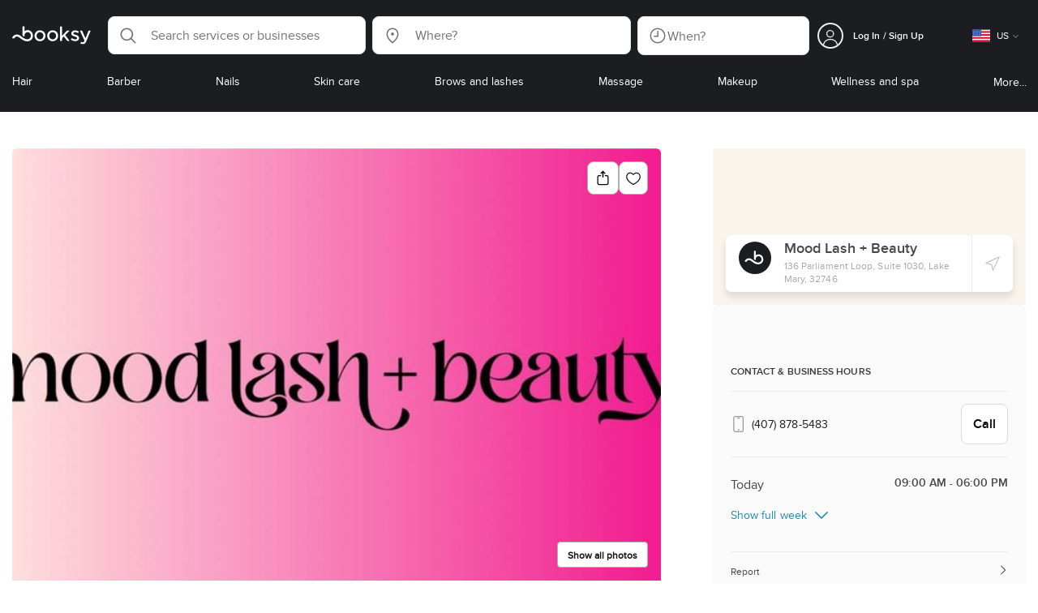

--- FILE ---
content_type: text/html; charset=utf-8
request_url: https://booksy.com/en-us/511818_mood-lash-beauty_skin-care_16058_lake-mary
body_size: 41561
content:
<!doctype html>
<html data-n-head-ssr lang="en" data-n-head="%7B%22lang%22:%7B%22ssr%22:%22en%22%7D%7D">
  <head >
    <meta data-n-head="ssr" charset="utf-8"><meta data-n-head="ssr" name="viewport" content="width=device-width, initial-scale=1, maximum-scale=1"><meta data-n-head="ssr" name="fb:extensions:title" content="Booksy"><meta data-n-head="ssr" name="google-site-verification" content="xKi3xoZIdH1nrdejdc7Jb-DZfC2x7R0zDhgxVg1AWms"><meta data-n-head="ssr" name="google-site-verification" content="K2Y48etbyJ3kYzHdhNz2wgsCRQpcbfEN4bTVJ16pAGY"><meta data-n-head="ssr" data-hid="mobile-web-app-capable" name="mobile-web-app-capable" content="yes"><meta data-n-head="ssr" data-hid="apple-mobile-web-app-title" name="apple-mobile-web-app-title" content="Booksy"><meta data-n-head="ssr" data-hid="theme-color" name="theme-color" content="#00a3ad"><meta data-n-head="ssr" data-hid="og:site_name" property="og:site_name" content="Booksy"><meta data-n-head="ssr" data-hid="og:type" property="og:type" content="website"><meta data-n-head="ssr" data-hid="og:image" property="og:image" content="https://d2zdpiztbgorvt.cloudfront.net/region1/us/511818/biz_photo/f6e870980aea4a56ac195e803e8f73-mood-lash-beauty-biz-photo-45ad56b351bc4bea9a144349366c31-booksy.jpeg"><meta data-n-head="ssr" data-hid="og:image:secure_url" property="og:image:secure_url" content="https://d2zdpiztbgorvt.cloudfront.net/region1/us/511818/biz_photo/f6e870980aea4a56ac195e803e8f73-mood-lash-beauty-biz-photo-45ad56b351bc4bea9a144349366c31-booksy.jpeg"><meta data-n-head="ssr" data-hid="og:url" property="og:url" content="https://booksy.com/en-us/511818_mood-lash-beauty_skin-care_16058_lake-mary"><meta data-n-head="ssr" data-hid="fb:app_id" property="fb:app_id" content="523698674383043"><meta data-n-head="ssr" data-hid="og:title" property="og:title" content="Mood Lash + Beauty - Lake Mary - Book Online - Prices, Reviews, Photos"><meta data-n-head="ssr" data-hid="description" name="description" content="Check out Mood Lash + Beauty in Lake Mary - explore pricing, reviews, and open appointments online 24/7!"><meta data-n-head="ssr" data-hid="og:description" property="og:description" content="Check out Mood Lash + Beauty in Lake Mary - explore pricing, reviews, and open appointments online 24/7!"><meta data-n-head="ssr" data-hid="robots" name="robots" content="index, follow"><title>Mood Lash + Beauty - Lake Mary - Book Online - Prices, Reviews, Photos</title><link data-n-head="ssr" rel="icon" type="image/x-icon" href="/favicon.ico"><link data-n-head="ssr" rel="preconnect" href="https://appsflyer.com"><link data-n-head="ssr" rel="preconnect" href="https://wa.appsflyer.com"><link data-n-head="ssr" rel="preconnect" href="https://cdn.appsflyer.com"><link data-n-head="ssr" rel="preconnect" href="https://www.google.com"><link data-n-head="ssr" rel="preconnect" href="https://cdn.apple-mapkit.com"><link data-n-head="ssr" rel="preconnect" href="https://app.link"><link data-n-head="ssr" rel="preconnect" href="https://g.doubleclick.net"><link data-n-head="ssr" rel="preconnect" href="https://storage.googleapis.com"><link data-n-head="ssr" rel="preconnect" href="https://www.google-analytics.com"><link data-n-head="ssr" rel="preconnect" href="https://connect.facebook.net"><link data-n-head="ssr" rel="preconnect" href="https://banner.appsflyer.com"><link data-n-head="ssr" rel="preconnect" href="https://impressions.onelink.me"><link data-n-head="ssr" rel="preconnect" href="https://stats.g.doubleclick.net"><link data-n-head="ssr" rel="preconnect" href="https://wa.onelink.me"><link data-n-head="ssr" rel="apple-touch-icon" sizes="180x180" href="/apple-touch-icon.png"><link data-n-head="ssr" rel="apple-touch-icon" sizes="120x120" href="/apple-touch-icon-120x120.png"><link data-n-head="ssr" rel="apple-touch-icon-precomposed" sizes="180x180" href="/apple-touch-icon-precomposed.png"><link data-n-head="ssr" rel="apple-touch-icon-precomposed" sizes="120x120" href="/apple-touch-icon-120x120-precomposed.png"><link data-n-head="ssr" rel="manifest" href="/_nuxt/manifest.6df82b6c.json"><link data-n-head="ssr" rel="shortcut icon" href="https://dk2h3gy4kn9jw.cloudfront.net/web-2019/e47c7662/icons/icon_64.9w180g60g00.png"><link data-n-head="ssr" rel="canonical" href="https://booksy.com/en-us/511818_mood-lash-beauty_skin-care_16058_lake-mary"><script data-n-head="ssr" type="text/javascript" src="https://pg.feroot.com/v1/bundle/7c7d3c18-3309-48c6-a1b8-966081b8ff7d"></script><script data-n-head="ssr" src="https://www.googletagmanager.com/gtag/js" async defer></script><script data-n-head="ssr" defer>!function(f,b,e,v,n,t,s){if(f.fbq)return;n=f.fbq=function(){n.callMethod?n.callMethod.apply(n,arguments):n.queue.push(arguments)};if(!f._fbq)f._fbq=n;n.push=n;n.loaded=!0;n.version='2.0';n.queue=[];t=b.createElement(e);t.async=!0;t.src=v;s=b.getElementsByTagName(e)[0];s.parentNode.insertBefore(t,s)}(window,document,'script','https://connect.facebook.net/en_US/fbevents.js');</script><script data-n-head="ssr" async defer>
                    <!-- Google Tag Manager -->
                    (function(w,d,s,l,i){var tD = new Date().toISOString().slice(0, 10);w[l]=w[l]||[];w[l].push({'gtm.start':
                    new Date().getTime(),event:'gtm.js'});var f=d.getElementsByTagName(s)[0],
                    j=d.createElement(s),dl=l!='dataLayer'?'&l='+l:'';j.async=true;j.src=
                    'https://www.googletagmanager.com/gtm.js?id='+i+dl+'&_='+tD;f.parentNode.insertBefore(j,f);
                    })(window,document, 'script', 'dataLayer', 'GTM-5WMDS6F');
                    <!-- End Google Tag Manager -->
                </script><link rel="preload" href="https://dk2h3gy4kn9jw.cloudfront.net/web-2019/e47c7662/3d3e9c5.js" as="script"><link rel="preload" href="https://dk2h3gy4kn9jw.cloudfront.net/web-2019/e47c7662/d87555f.js" as="script"><link rel="preload" href="https://dk2h3gy4kn9jw.cloudfront.net/web-2019/e47c7662/d454362.js" as="script"><link rel="preload" href="https://dk2h3gy4kn9jw.cloudfront.net/web-2019/e47c7662/css/55e6232.css" as="style"><link rel="preload" href="https://dk2h3gy4kn9jw.cloudfront.net/web-2019/e47c7662/481df1b.js" as="script"><link rel="preload" href="https://dk2h3gy4kn9jw.cloudfront.net/web-2019/e47c7662/css/a408a27.css" as="style"><link rel="preload" href="https://dk2h3gy4kn9jw.cloudfront.net/web-2019/e47c7662/a834a63.js" as="script"><link rel="preload" href="https://dk2h3gy4kn9jw.cloudfront.net/web-2019/e47c7662/img/header-bg.f0d45f5.jpg" as="image"><link rel="preload" href="https://dk2h3gy4kn9jw.cloudfront.net/web-2019/e47c7662/img/header-bg-pl.d057534.jpg" as="image"><link rel="preload" href="https://dk2h3gy4kn9jw.cloudfront.net/web-2019/e47c7662/css/1b7b9ff.css" as="style"><link rel="preload" href="https://dk2h3gy4kn9jw.cloudfront.net/web-2019/e47c7662/e2fd64f.js" as="script"><link rel="preload" href="https://dk2h3gy4kn9jw.cloudfront.net/web-2019/e47c7662/css/88731c9.css" as="style"><link rel="preload" href="https://dk2h3gy4kn9jw.cloudfront.net/web-2019/e47c7662/dd2f9a2.js" as="script"><link rel="preload" href="https://dk2h3gy4kn9jw.cloudfront.net/web-2019/e47c7662/d6e9d77.js" as="script"><link rel="preload" href="https://dk2h3gy4kn9jw.cloudfront.net/web-2019/e47c7662/1e7bf21.js" as="script"><link rel="preload" href="https://dk2h3gy4kn9jw.cloudfront.net/web-2019/e47c7662/7897a4a.js" as="script"><link rel="preload" href="https://dk2h3gy4kn9jw.cloudfront.net/web-2019/e47c7662/e67b0a4.js" as="script"><link rel="preload" href="https://dk2h3gy4kn9jw.cloudfront.net/web-2019/e47c7662/b160655.js" as="script"><link rel="preload" href="https://dk2h3gy4kn9jw.cloudfront.net/web-2019/e47c7662/css/d25de80.css" as="style"><link rel="preload" href="https://dk2h3gy4kn9jw.cloudfront.net/web-2019/e47c7662/84081ae.js" as="script"><link rel="preload" href="https://dk2h3gy4kn9jw.cloudfront.net/web-2019/e47c7662/css/d3e0899.css" as="style"><link rel="preload" href="https://dk2h3gy4kn9jw.cloudfront.net/web-2019/e47c7662/53062ba.js" as="script"><link rel="preload" href="https://dk2h3gy4kn9jw.cloudfront.net/web-2019/e47c7662/107d741.js" as="script"><link rel="preload" href="https://dk2h3gy4kn9jw.cloudfront.net/web-2019/e47c7662/css/dd6f04d.css" as="style"><link rel="preload" href="https://dk2h3gy4kn9jw.cloudfront.net/web-2019/e47c7662/512645b.js" as="script"><link rel="preload" href="https://dk2h3gy4kn9jw.cloudfront.net/web-2019/e47c7662/css/8836c1c.css" as="style"><link rel="preload" href="https://dk2h3gy4kn9jw.cloudfront.net/web-2019/e47c7662/d18f52b.js" as="script"><link rel="preload" href="https://dk2h3gy4kn9jw.cloudfront.net/web-2019/e47c7662/021e303.js" as="script"><link rel="preload" href="https://dk2h3gy4kn9jw.cloudfront.net/web-2019/e47c7662/css/d0a2c49.css" as="style"><link rel="preload" href="https://dk2h3gy4kn9jw.cloudfront.net/web-2019/e47c7662/1a961db.js" as="script"><link rel="preload" href="https://dk2h3gy4kn9jw.cloudfront.net/web-2019/e47c7662/css/fb20971.css" as="style"><link rel="preload" href="https://dk2h3gy4kn9jw.cloudfront.net/web-2019/e47c7662/83b8fe4.js" as="script"><link rel="preload" href="https://dk2h3gy4kn9jw.cloudfront.net/web-2019/e47c7662/css/76a7c55.css" as="style"><link rel="preload" href="https://dk2h3gy4kn9jw.cloudfront.net/web-2019/e47c7662/3d150d0.js" as="script"><link rel="preload" href="https://dk2h3gy4kn9jw.cloudfront.net/web-2019/e47c7662/66ef258.js" as="script"><link rel="preload" href="https://dk2h3gy4kn9jw.cloudfront.net/web-2019/e47c7662/css/402b523.css" as="style"><link rel="preload" href="https://dk2h3gy4kn9jw.cloudfront.net/web-2019/e47c7662/13d4554.js" as="script"><link rel="preload" href="https://dk2h3gy4kn9jw.cloudfront.net/web-2019/e47c7662/css/f306fa1.css" as="style"><link rel="preload" href="https://dk2h3gy4kn9jw.cloudfront.net/web-2019/e47c7662/9f6203e.js" as="script"><link rel="preload" href="https://dk2h3gy4kn9jw.cloudfront.net/web-2019/e47c7662/css/c900126.css" as="style"><link rel="preload" href="https://dk2h3gy4kn9jw.cloudfront.net/web-2019/e47c7662/30e09bd.js" as="script"><link rel="preload" href="https://dk2h3gy4kn9jw.cloudfront.net/web-2019/e47c7662/7cac3d1.js" as="script"><link rel="preload" href="https://dk2h3gy4kn9jw.cloudfront.net/web-2019/e47c7662/css/d9dc917.css" as="style"><link rel="preload" href="https://dk2h3gy4kn9jw.cloudfront.net/web-2019/e47c7662/96bff7d.js" as="script"><link rel="preload" href="https://dk2h3gy4kn9jw.cloudfront.net/web-2019/e47c7662/css/00f6f38.css" as="style"><link rel="preload" href="https://dk2h3gy4kn9jw.cloudfront.net/web-2019/e47c7662/2f1f7ea.js" as="script"><link rel="preload" href="https://dk2h3gy4kn9jw.cloudfront.net/web-2019/e47c7662/css/f22587c.css" as="style"><link rel="preload" href="https://dk2h3gy4kn9jw.cloudfront.net/web-2019/e47c7662/3422b03.js" as="script"><link rel="preload" href="https://dk2h3gy4kn9jw.cloudfront.net/web-2019/e47c7662/css/57fa161.css" as="style"><link rel="preload" href="https://dk2h3gy4kn9jw.cloudfront.net/web-2019/e47c7662/9c88b75.js" as="script"><link rel="stylesheet" href="https://dk2h3gy4kn9jw.cloudfront.net/web-2019/e47c7662/css/55e6232.css"><link rel="stylesheet" href="https://dk2h3gy4kn9jw.cloudfront.net/web-2019/e47c7662/css/a408a27.css"><link rel="stylesheet" href="https://dk2h3gy4kn9jw.cloudfront.net/web-2019/e47c7662/css/1b7b9ff.css"><link rel="stylesheet" href="https://dk2h3gy4kn9jw.cloudfront.net/web-2019/e47c7662/css/88731c9.css"><link rel="stylesheet" href="https://dk2h3gy4kn9jw.cloudfront.net/web-2019/e47c7662/css/d25de80.css"><link rel="stylesheet" href="https://dk2h3gy4kn9jw.cloudfront.net/web-2019/e47c7662/css/d3e0899.css"><link rel="stylesheet" href="https://dk2h3gy4kn9jw.cloudfront.net/web-2019/e47c7662/css/dd6f04d.css"><link rel="stylesheet" href="https://dk2h3gy4kn9jw.cloudfront.net/web-2019/e47c7662/css/8836c1c.css"><link rel="stylesheet" href="https://dk2h3gy4kn9jw.cloudfront.net/web-2019/e47c7662/css/d0a2c49.css"><link rel="stylesheet" href="https://dk2h3gy4kn9jw.cloudfront.net/web-2019/e47c7662/css/fb20971.css"><link rel="stylesheet" href="https://dk2h3gy4kn9jw.cloudfront.net/web-2019/e47c7662/css/76a7c55.css"><link rel="stylesheet" href="https://dk2h3gy4kn9jw.cloudfront.net/web-2019/e47c7662/css/402b523.css"><link rel="stylesheet" href="https://dk2h3gy4kn9jw.cloudfront.net/web-2019/e47c7662/css/f306fa1.css"><link rel="stylesheet" href="https://dk2h3gy4kn9jw.cloudfront.net/web-2019/e47c7662/css/c900126.css"><link rel="stylesheet" href="https://dk2h3gy4kn9jw.cloudfront.net/web-2019/e47c7662/css/d9dc917.css"><link rel="stylesheet" href="https://dk2h3gy4kn9jw.cloudfront.net/web-2019/e47c7662/css/00f6f38.css"><link rel="stylesheet" href="https://dk2h3gy4kn9jw.cloudfront.net/web-2019/e47c7662/css/f22587c.css"><link rel="stylesheet" href="https://dk2h3gy4kn9jw.cloudfront.net/web-2019/e47c7662/css/57fa161.css">
  </head>
  <body >
    <div data-server-rendered="true" id="__nuxt"><!----><div id="__layout"><div data-view="my-booksy" id="page" data-v-62348086><svg version="1.1" xmlns="http://www.w3.org/2000/svg" xmlns:xlink="http://www.w3.org/1999/xlink" data-v-517406a6 data-v-62348086><symbol id="logo" viewBox="0 0 76 17" data-v-5d38db51 data-v-517406a6><path d="M68.7192704,3.92109317 C68.947897,3.92009938 69.1766237,3.91910559 69.4052504,3.92129193 C70.0205293,3.92685714 70.0715021,3.99890683 69.8475823,4.5491677 C69.4793562,5.45450932 69.1116309,6.35995031 68.740701,7.26419876 C67.9064092,9.29878261 67.0702146,11.332472 66.2351216,13.3666584 C66.0423462,13.836323 65.8223319,14.291677 65.530515,14.7100621 C64.9391702,15.5578634 64.1505436,16.0114286 63.0850215,15.9997019 C62.4760515,15.9930435 61.8991273,15.8960497 61.3380258,15.6745342 C60.981216,15.5336149 60.8204864,15.4412919 61.0409013,15.0190311 C61.1295279,14.8492919 61.186309,14.6635528 61.2666237,14.4891429 C61.4802289,14.0253416 61.5024607,14.0224596 61.9753362,14.1917019 C62.1892418,14.2681242 62.4087554,14.3436522 62.6320744,14.3758509 C63.3284692,14.476323 63.859628,14.2330435 64.2337625,13.6206708 C64.4789127,13.2192795 64.5515165,12.8759255 64.3302003,12.4083478 C63.1351931,9.88332919 61.9809442,7.33922981 60.8134764,4.8013913 C60.7405722,4.64288199 60.6660658,4.48437267 60.6060801,4.32089441 C60.5173534,4.07850932 60.5878541,3.95259627 60.8444206,3.92973913 C61.0712446,3.90956522 61.3012732,3.92556522 61.5301001,3.92556522 C62.5704864,3.92864596 62.3477682,3.82121739 62.7462375,4.71821118 C63.544578,6.51478261 64.327897,8.31781366 65.1226323,10.1159752 L65.2879685,10.451677 C65.2879685,10.451677 65.3400429,10.5595031 65.4052361,10.5595031 C65.4704292,10.5595031 65.5659657,10.5704348 65.6398712,10.4387578 C65.6686123,10.387677 65.7006581,10.3120497 65.7291989,10.2386087 C65.7365093,10.2089938 65.7444206,10.1806708 65.7544349,10.1553292 C66.5092132,8.24 67.2484692,6.31870807 67.9961373,4.40059627 C68.1830043,3.92109317 68.189814,3.92337888 68.7192704,3.92109317 Z M55.8849356,7.47826087 C56.5141345,7.69659627 57.166867,7.84228571 57.7834478,8.0997764 C58.2741488,8.30469565 58.7311016,8.55542857 59.1059371,8.9383354 C60.0133333,9.86544099 59.8473963,11.5977143 58.8787124,12.4855652 C58.2754506,13.0384099 57.5522175,13.3169689 56.7358512,13.370236 C55.4143634,13.4562981 54.192618,13.1437516 53.0651073,12.4631056 C52.2714735,11.9839006 52.2565522,11.9369938 52.7903147,11.2183851 C53.1518312,10.731528 53.1050644,10.5129938 53.8513305,11.0181366 C54.7012446,11.5932422 55.6511016,11.8710062 56.6939914,11.781764 C57.0757368,11.7490683 57.4166237,11.6353789 57.6839056,11.3553292 C58.1246352,10.8934161 58.0636481,10.2828323 57.5429041,9.91145342 C57.1795851,9.65227329 56.7512732,9.5397764 56.3353791,9.40452174 C55.9523319,9.28 55.5602718,9.18320497 55.1749213,9.06544099 C54.7706438,8.94201242 54.3877969,8.76760248 54.0183691,8.56308075 C52.4512303,7.69530435 52.5358512,5.79826087 53.4781974,4.79413665 C54.0560229,4.17848447 54.7804578,3.8649441 55.6211588,3.81018634 C55.7962089,3.79875776 55.9725608,3.80849689 56.1483119,3.80849689 C57.2354649,3.76924224 58.221774,4.10713043 59.1545064,4.62618634 C59.5394564,4.84054658 59.5616881,4.95055901 59.3401717,5.33654658 C59.2184979,5.54862112 59.0845064,5.75363975 58.9580258,5.96303106 C58.8360515,6.16477019 58.6664092,6.19915528 58.4621173,6.10275776 C58.3509585,6.05038509 58.2429041,5.99145342 58.1358512,5.93132919 C57.530186,5.5910559 56.8734478,5.39796273 56.186867,5.34231056 C55.7859943,5.30981366 55.3799142,5.38742857 55.0250072,5.60655901 C54.4215451,5.9788323 54.4044206,6.65093168 54.9811445,7.06017391 C55.2567382,7.25575155 55.5691845,7.36874534 55.8849356,7.47826087 Z M47.6083119,7.71786335 C47.3660658,7.97187578 47.3630615,7.99234783 47.5883834,8.288 C48.6699285,9.70742857 49.7561803,11.1234783 50.8378255,12.5429068 C50.9590987,12.701913 51.1876252,12.8420373 51.0763662,13.0778634 C50.9678112,13.3084224 50.7187554,13.254559 50.5112589,13.2564472 C50.2298569,13.2589317 49.9473534,13.2418385 49.6673534,13.2610186 C49.3550072,13.2824845 49.1411016,13.1703851 48.9514306,12.9201491 C48.2012589,11.9301366 47.4353648,10.9518509 46.6723748,9.97147826 C46.0563948,9.18012422 46.1486266,9.22554037 45.6666381,9.66807453 C45.3447783,9.98559006 44.9403004,10.3986087 44.790186,10.6105839 C44.728598,10.7213913 44.6778255,10.8360745 44.6393705,10.9554286 C44.5548498,11.2838758 44.5837911,11.6273292 44.5837911,11.6273292 L44.5837911,12.0661863 C44.6008155,12.2518261 44.5929041,12.441441 44.5837911,12.6302609 C44.580887,12.6883975 44.5779828,12.7464348 44.5756795,12.8042733 C44.5620601,13.1372919 44.4618169,13.2407453 44.1317454,13.2535652 C43.8156938,13.2658882 43.4983405,13.2662857 43.182289,13.2532671 C42.8282833,13.238559 42.7701001,13.1769441 42.7673963,12.8006957 C42.7607868,11.9106584 42.7648927,11.0205217 42.7648927,10.1304845 C42.7647926,8.99607453 42.7647926,7.8616646 42.7647926,6.72725466 C42.7647926,4.82504348 42.7647926,2.92273292 42.7648927,1.02042236 C42.7649928,0.880795031 42.7693991,0.741167702 42.7665951,0.601639752 C42.7621888,0.384397516 42.8816595,0.272298137 43.0849499,0.265838509 C43.453877,0.254012422 43.8239056,0.247950311 44.1925322,0.263751553 C44.4539056,0.274981366 44.5524464,0.393540373 44.5754793,0.665440994 C44.585794,0.786881988 44.5784835,0.909614907 44.5784835,1.03185093 C44.5784835,3.28318012 44.5756795,5.53450932 44.5837911,7.78583851 L44.5837911,8.21465839 C44.6046209,8.24924224 44.6378684,8.27746584 44.6906438,8.29515528 C44.8526753,8.34951553 44.9703433,8.11915528 45.0878112,7.99761491 C46.3048498,6.73898137 47.5209871,5.47945342 48.7274106,4.21078261 C48.9237911,4.00427329 49.1246781,3.89913043 49.4156938,3.91562733 C49.8013448,3.93749068 50.1891989,3.92288199 50.5761516,3.9213913 C50.7407868,3.92069565 50.9028183,3.93361491 50.9778255,4.10603727 C51.0522318,4.27696894 50.8971102,4.35845963 50.8056795,4.45197516 C50.1320172,5.14047205 49.4520458,5.82290683 48.7769814,6.51001242 C48.3843205,6.90971429 47.9949642,7.31249689 47.6083119,7.71786335 Z M31.2661439,8.57639752 C31.2714735,5.99016149 33.2021316,3.73684472 36.1541488,3.73475488 C39.2325465,3.73257143 41.1077253,6.21962733 40.9995708,8.5938882 C41.0656652,10.8840745 39.3444063,13.4264845 36.1220029,13.4359764 C33.1684835,13.4446708 31.2608584,11.2054658 31.2661439,8.57639752 Z M39.1888841,8.62996273 C39.2723033,7.09614907 37.9856652,5.2301118 35.9073963,5.39309317 C34.8532904,5.4757764 34.072475,5.95875776 33.5519313,6.84144099 C33.0815594,7.63935404 32.9596853,8.50653416 33.1931187,9.41376398 C33.723176,11.4734907 35.8766524,12.3437516 37.5716738,11.4321491 C38.6797568,10.8360745 39.141216,9.84198758 39.1888841,8.62996273 Z M19.9487953,8.58414907 C19.9506009,6.16159006 21.7844206,3.73078261 24.8307725,3.7330651 C27.8595994,3.73525466 29.7346781,6.10524224 29.696123,8.58583851 C29.7094421,11.1327205 27.8129328,13.455205 24.7633763,13.4356273 C21.7395565,13.4162484 19.9468956,11.0423851 19.9487953,8.58414907 Z M27.0669671,10.7989068 C28.0356509,9.69609938 28.156824,8.03895652 27.3656938,6.80318012 C26.7768526,5.88322981 25.9416595,5.38186335 24.6663376,5.39160248 C24.0426466,5.3567205 23.3829041,5.62146584 22.8047783,6.1355528 C21.5374678,7.2626087 21.4040773,9.40531677 22.5594278,10.7364969 C23.8494707,12.2229068 25.966495,12.0518758 27.0669671,10.7989068 Z M11.5540057,4.13714286 C12.2692275,3.71627329 13.0633619,3.49247205 13.86701,3.52556522 C15.5752504,3.59602484 16.9225751,4.36849689 17.8147496,5.84606211 C18.3441059,6.72268323 18.528269,7.67890683 18.5148498,8.69932919 C18.4997282,9.84546584 18.1719599,10.8653913 17.432103,11.7391304 C16.5022747,12.8373665 15.3007582,13.3676522 13.855794,13.488795 C11.7246495,13.6675776 9.99407725,12.8000994 8.36835479,11.5917516 C7.56600858,10.9953789 6.75735336,10.4087453 5.91174535,9.87329193 C5.53831187,9.63686957 5.14134478,9.45729193 4.71353362,9.34439752 C3.75246066,9.09078261 2.82773963,9.45699379 2.30879828,10.297441 C2.26283262,10.3717764 2.21376252,10.4455155 2.17911302,10.525118 C2.07516452,10.7639255 1.89741059,10.8585342 1.63643777,10.8502857 C1.24988555,10.8380621 0.862432046,10.855354 0.475879828,10.8448199 C0.0154220315,10.8321988 -0.0984406295,10.6686211 0.0806151645,10.2508323 C0.687181688,8.83537888 1.75640916,7.94265839 3.25995708,7.5986087 C4.65454936,7.27950311 5.94469242,7.56024845 7.10034335,8.40367702 C7.78001431,8.89957764 8.43925608,9.42350311 9.1267382,9.90817391 C10.0598712,10.565764 11.0185408,11.2018882 12.1323319,11.5088696 C13.30701,11.8325466 14.4624607,11.7913043 15.5036481,11.0456646 C16.1158226,10.6073043 16.5193991,10.0289193 16.6349642,9.28546584 C16.7895851,8.29058385 16.6842346,7.34081988 16.0550358,6.4992795 C14.8686409,4.91259627 12.5534335,4.98951553 11.47299,6.66802484 C11.1653505,7.14593789 10.972475,7.66409938 11.0038197,8.24745342 C11.0168383,8.49103106 11.0203433,8.73768944 10.9962089,8.9797764 C10.9677682,9.26419876 10.8030329,9.37202484 10.5654936,9.24879503 C10.1291702,9.02270807 9.7241917,8.74255901 9.33563662,8.44223602 C9.14246066,8.29296894 9.1772103,8.06886957 9.17711016,7.86067081 C9.17701001,6.65649689 9.17711016,5.45212422 9.17851216,4.24795031 C9.17851216,3.04367702 9.17620887,1.83940373 9.17951359,0.635130435 C9.18091559,0.0835776398 9.21536481,0.0546583851 9.78818312,0.0483975155 C9.96403433,0.0465093168 10.1398856,0.0465093168 10.3157368,0.0483975155 C10.9151931,0.0548571429 11.0038197,0.144 11.0057225,0.759354037 C11.0083262,1.56223602 11.0064235,2.36501863 11.0064235,3.16790062 C11.0064235,3.37729193 11.0060229,3.58678261 11.0065236,3.79617391 C11.0079256,4.44710559 11.013133,4.45545342 11.5540057,4.13714286 Z" id="Shape" data-v-5d38db51></path></symbol></svg> <header data-testid="header" class="purify_sOU1G3rMo8M8Irio1GksdQ== purify_Iv6nBt77AdqR7o3HWZSrWw=="><!----> <section style="min-height:auto;"><div class="purify_ysvwEdRYGZiU1zmxHt7Suw=="><div class="purify_rlJqDBNklBJQClhNX8wR7A== purify_5lh6T3e9rsnraktSdFHHmA=="><div class="purify_6Wf2uaPg+Gpg00jLJvXXWQ=="><a href="/en-us/" data-testid="home-link" class="nuxt-link-active purify_IiGT0FxDWWwP-ar3nB0UTw=="><svg viewBox="0 0 76 17" class="icon purify_Xo8GXQinolmJM5aoyT4VwA==" data-v-5d38db51><title data-v-5d38db51>Booksy logo</title> <use xmlns:xlink="http://www.w3.org/1999/xlink" xlink:href="#logo" data-v-5d38db51></use></svg></a></div> <div class="purify_7YfSmChmSIuJRNbU1BE59g== purify_ZK+2ziiuCkfxer0oW4ZwIw=="><div data-testid="search-what-desktop"><div data-testid="what-search-dropdown" class="b-dropdown b-input-dropdown b-w-100p purify_URXoMpRou7ugTP4XCptk2A=="><div role="button" class="b-dropdown-toggle"><div class="b-form-field"><!----> <div class="b-form-group purify_MTLEmVXNC6RaiuoKU0omkQ=="><div class="b-form-group-icon"><svg xmlns="http://www.w3.org/2000/svg" fill="none" viewBox="0 0 24 24" role="img" width="24" height="24" class="b-icon"><path fill="currentColor" fill-rule="evenodd" d="M10.33 2.5a7.83 7.83 0 1 0 4.943 13.904l4.861 4.862a.8.8 0 0 0 1.132-1.132l-4.862-4.862A7.83 7.83 0 0 0 10.33 2.5zM4.1 10.33a6.23 6.23 0 1 1 12.46 0 6.23 6.23 0 0 1-12.46 0z" clip-rule="evenodd"></path></svg></div> <!----> <input type="text" placeholder="Search services or businesses" value="" class="b-form-control purify_OvCnG2pVikn-QHwjez697A=="> <!----> <!----> <!----> <!----> <!----> <!----></div> <!----></div></div> <!----></div></div> <div data-testid="search-where-desktop"><div data-testid="where-search-dropdown" class="b-dropdown b-input-dropdown b-w-100p purify_URXoMpRou7ugTP4XCptk2A=="><div role="button" class="b-dropdown-toggle"><div class="b-form-field"><!----> <div class="b-form-group purify_MTLEmVXNC6RaiuoKU0omkQ=="><div class="b-form-group-icon"><svg xmlns="http://www.w3.org/2000/svg" fill="none" viewBox="0 0 24 24" role="img" width="24" height="24" class="b-icon"><path fill="currentColor" d="M12 11.85a1.899 1.899 0 1 0 0-3.799 1.899 1.899 0 0 0 0 3.798z"></path><path fill="currentColor" fill-rule="evenodd" d="M12 2.5c-4.072 0-7.44 3.272-7.44 7.389 0 2.48.977 4.606 2.316 6.46 1.306 1.808 2.993 3.41 4.52 4.859l.092.086a.75.75 0 0 0 1.026.006c1.576-1.462 3.302-3.09 4.629-4.942 1.333-1.862 2.297-3.994 2.297-6.469C19.44 5.772 16.073 2.5 12 2.5zM6.06 9.889C6.06 6.619 8.736 4 12 4c3.263 0 5.94 2.62 5.94 5.889 0 2.062-.797 3.893-2.017 5.595-1.093 1.526-2.498 2.911-3.914 4.237-1.409-1.342-2.816-2.725-3.917-4.25-1.226-1.698-2.033-3.52-2.033-5.582z" clip-rule="evenodd"></path></svg></div> <!----> <input type="text" placeholder="Where?" value="" class="b-form-control purify_OvCnG2pVikn-QHwjez697A=="> <!----> <!----> <!----> <!----> <!----> <!----></div> <!----></div></div> <!----></div> <div data-testid="search-where-desktop-location-tutorial" class="modal modal -size-sm" style="display:none;"><div data-testid="location-tutorial-modal" class="modal__content"><div class="b-px-6 b-pt-6 b-flex b-justify-end"><button type="button" data-testid="where-search-dropdown-tutorial-modal-btn" class="b-button b-line-base b-button-lite b-button-icononly purify_kor-DHlneZEARZEgcKfFCg=="><svg xmlns="http://www.w3.org/2000/svg" fill="none" viewBox="0 0 24 24" role="img" width="24" height="24" class="b-button-icon b-icon b-text-default"><path fill="currentColor" fill-rule="evenodd" d="M3.265 3.265a.9.9 0 0 1 1.272 0L12 10.727l7.463-7.462a.9.9 0 1 1 1.272 1.272L13.273 12l7.462 7.463a.9.9 0 0 1-1.272 1.272L12 13.273l-7.463 7.462a.9.9 0 0 1-1.272-1.272L10.727 12 3.265 4.537a.9.9 0 0 1 0-1.272z" clip-rule="evenodd"></path></svg> <!----> <!----></button></div> <div class="b-pb-10 b-px-10"><div><span data-testid="location-tutorial-header" class="b-h1 b-mb-4"></span> <p class="b-font-h5 b-mb-8"></p> <div class="b-flex b-flex-column b-flex-gap-4"><div class="b-flex b-flex-gap-3 b-items-center"><span class="purify_6S-SQF5vHQu57U44FfTfIA==">1</span> <span class="b-font-h5">Click on the three-dot menu icon in the top-right corner of the browser window</span></div><div class="b-flex b-flex-gap-3 b-items-center"><span class="purify_6S-SQF5vHQu57U44FfTfIA==">2</span> <span class="b-font-h5">Select &quot;Settings&quot; from the dropdown menu.</span></div><div class="b-flex b-flex-gap-3 b-items-center"><span class="purify_6S-SQF5vHQu57U44FfTfIA==">3</span> <span class="b-font-h5">Scroll down and click on &quot;Privacy and security&quot; in the left sidebar.</span></div><div class="b-flex b-flex-gap-3 b-items-center"><span class="purify_6S-SQF5vHQu57U44FfTfIA==">4</span> <span class="b-font-h5">Click on &quot;Site settings&quot; and scroll down to find the &quot;Location&quot; option.</span></div><div class="b-flex b-flex-gap-3 b-items-center"><span class="purify_6S-SQF5vHQu57U44FfTfIA==">5</span> <span class="b-font-h5">Toggle the switch to allow sites to request your physical location.</span></div><div class="b-flex b-flex-gap-3 b-items-center"><span class="purify_6S-SQF5vHQu57U44FfTfIA==">6</span> <span class="b-font-h5">Go back to Booksy and in the location search window click &quot;Use my current location&quot;.</span></div> <div class="b-mt-6 b-font-h5 text"><span>Read more: </span> <span data-testid="location-tutorial-read-more" class="purify_lQYyrxPSaZNSb1+UfiAaQw== b-link"></span></div></div></div></div></div></div></div> <div data-testid="search-when"><div data-testid="search-when-trigger" role="button" class="b-flex b-items-center b-justify-between b-w-100p b-rounded-lg b-py-3 b-pl-3 b-pr-2 b-cursor-pointer purify_0z9tUkFxMolaGQGZEyeu0Q=="><div class="purify_1ZOX0yt5SoN7fc3Jc-W6YA== b-flex b-items-center b-h-100p"><svg xmlns="http://www.w3.org/2000/svg" fill="none" viewBox="0 0 24 24" role="img" width="24" height="24" class="b-icon b-text-secondary purify_TfQhpwTdr2TAFQl+3khKSg=="><path fill="currentColor" d="M11.51 6.622a.75.75 0 0 1 1.5 0v6.052a.75.75 0 0 1-.75.75H7.83a.75.75 0 0 1 0-1.5h3.679V6.622z"></path><path fill="currentColor" fill-rule="evenodd" d="M12 2.5a9.5 9.5 0 1 0 0 19 9.5 9.5 0 0 0 0-19zM4 12a8 8 0 1 1 16 0 8 8 0 0 1-16 0z" clip-rule="evenodd"></path></svg> <span data-testid="search-when-trigger-placeholder" class="purify_5lS6SbZjDMnyQasiuQAQow==">
            When?
        </span></div> <!----></div> <div class="modal modal -size-sm" style="display:none;"><section class="modal__content"><div data-testid="search-when-modal" class="b-flex b-flex-column b-justify-between b-h-100p" data-v-c8a16ac2><div class="b-mt-6 b-mx-6" data-v-c8a16ac2><header class="b-mb-8 purify_-9C03J1T8-hXip98hqaV5Q==" data-v-c8a16ac2><!----> <div class="b-flex b-items-center b-justify-between"><span class="b-h2 b-font-bold">
            Preferred time
        </span> <button type="button" data-testid="search-when-modal-back-button-desktop" class="b-px-0 b-button b-line-base b-button-lite b-button-icononly b-button-size-xs purify_kor-DHlneZEARZEgcKfFCg=="><svg xmlns="http://www.w3.org/2000/svg" fill="none" viewBox="0 0 24 24" role="img" width="24" height="24" class="b-button-icon b-icon b-text-default"><path fill="currentColor" fill-rule="evenodd" d="M3.265 3.265a.9.9 0 0 1 1.272 0L12 10.727l7.463-7.462a.9.9 0 1 1 1.272 1.272L13.273 12l7.462 7.463a.9.9 0 0 1-1.272 1.272L12 13.273l-7.463 7.462a.9.9 0 0 1-1.272-1.272L10.727 12 3.265 4.537a.9.9 0 0 1 0-1.272z" clip-rule="evenodd"></path></svg> <!----> <!----></button></div></header> <section class="purify_4HCtKtUDJUltiUFPlIOj5A==" data-v-c8a16ac2><div data-testid="search-when-modal-datepicker" class="b-datepicker" data-v-47ed1a38 data-v-c8a16ac2><div class="b-datepicker-header-row" data-v-47ed1a38><div class="b-datepicker-month-row" data-v-47ed1a38><div data-testid="b-datepicker-prev-month" class="b-datepicker-nav b-datepicker-nav-disabled" data-v-47ed1a38><svg xmlns="http://www.w3.org/2000/svg" fill="none" viewBox="0 0 24 24" role="img" width="24" height="24" class="b-datepicker-nav-icon b-icon b-icon-rotate-90" data-v-47ed1a38><path fill="currentColor" fill-rule="evenodd" d="M6.22 8.97a.75.75 0 0 1 1.06 0L12 13.69l4.72-4.72a.75.75 0 1 1 1.06 1.06l-5.25 5.25a.75.75 0 0 1-1.06 0l-5.25-5.25a.75.75 0 0 1 0-1.06z" clip-rule="evenodd"></path></svg></div> <div class="b-datepicker-title" data-v-47ed1a38>
                January 2026
            </div> <div data-testid="b-datepicker-next-month" class="b-datepicker-nav" data-v-47ed1a38><svg xmlns="http://www.w3.org/2000/svg" fill="none" viewBox="0 0 24 24" role="img" width="24" height="24" class="b-datepicker-nav-icon b-icon b-icon-rotate-270" data-v-47ed1a38><path fill="currentColor" fill-rule="evenodd" d="M6.22 8.97a.75.75 0 0 1 1.06 0L12 13.69l4.72-4.72a.75.75 0 1 1 1.06 1.06l-5.25 5.25a.75.75 0 0 1-1.06 0l-5.25-5.25a.75.75 0 0 1 0-1.06z" clip-rule="evenodd"></path></svg></div></div></div> <ul class="b-datepicker-row" data-v-47ed1a38><li class="b-datepicker-day-name" data-v-47ed1a38>
            Sun
        </li><li class="b-datepicker-day-name" data-v-47ed1a38>
            Mon
        </li><li class="b-datepicker-day-name" data-v-47ed1a38>
            Tue
        </li><li class="b-datepicker-day-name" data-v-47ed1a38>
            Wed
        </li><li class="b-datepicker-day-name" data-v-47ed1a38>
            Thu
        </li><li class="b-datepicker-day-name" data-v-47ed1a38>
            Fri
        </li><li class="b-datepicker-day-name" data-v-47ed1a38>
            Sat
        </li></ul> <ul class="b-datepicker-days-row" data-v-47ed1a38><li class="b-datepicker-day-other b-datepicker-day-disabled" data-v-47ed1a38><span data-v-47ed1a38>28</span></li><li class="b-datepicker-day-other b-datepicker-day-disabled" data-v-47ed1a38><span data-v-47ed1a38>29</span></li><li class="b-datepicker-day-other b-datepicker-day-disabled" data-v-47ed1a38><span data-v-47ed1a38>30</span></li><li class="b-datepicker-day-other b-datepicker-day-disabled" data-v-47ed1a38><span data-v-47ed1a38>31</span></li><li class="b-datepicker-day-disabled" data-v-47ed1a38><span data-v-47ed1a38>1</span></li><li class="b-datepicker-day-disabled" data-v-47ed1a38><span data-v-47ed1a38>2</span></li><li class="b-datepicker-day-disabled" data-v-47ed1a38><span data-v-47ed1a38>3</span></li></ul><ul class="b-datepicker-days-row" data-v-47ed1a38><li class="b-datepicker-day-disabled" data-v-47ed1a38><span data-v-47ed1a38>4</span></li><li class="b-datepicker-day-disabled" data-v-47ed1a38><span data-v-47ed1a38>5</span></li><li class="b-datepicker-day-disabled" data-v-47ed1a38><span data-v-47ed1a38>6</span></li><li class="b-datepicker-day-disabled" data-v-47ed1a38><span data-v-47ed1a38>7</span></li><li class="b-datepicker-day-disabled" data-v-47ed1a38><span data-v-47ed1a38>8</span></li><li class="b-datepicker-day-disabled" data-v-47ed1a38><span data-v-47ed1a38>9</span></li><li class="b-datepicker-day-disabled" data-v-47ed1a38><span data-v-47ed1a38>10</span></li></ul><ul class="b-datepicker-days-row" data-v-47ed1a38><li class="b-datepicker-day-disabled" data-v-47ed1a38><span data-v-47ed1a38>11</span></li><li class="b-datepicker-day-disabled" data-v-47ed1a38><span data-v-47ed1a38>12</span></li><li class="b-datepicker-day-disabled" data-v-47ed1a38><span data-v-47ed1a38>13</span></li><li class="b-datepicker-day-disabled" data-v-47ed1a38><span data-v-47ed1a38>14</span></li><li class="b-datepicker-day-disabled" data-v-47ed1a38><span data-v-47ed1a38>15</span></li><li class="b-datepicker-day-disabled" data-v-47ed1a38><span data-v-47ed1a38>16</span></li><li class="b-datepicker-day-disabled" data-v-47ed1a38><span data-v-47ed1a38>17</span></li></ul><ul class="b-datepicker-days-row" data-v-47ed1a38><li class="b-datepicker-day-disabled" data-v-47ed1a38><span data-v-47ed1a38>18</span></li><li class="b-datepicker-day-disabled" data-v-47ed1a38><span data-v-47ed1a38>19</span></li><li class="b-datepicker-day-disabled" data-v-47ed1a38><span data-v-47ed1a38>20</span></li><li class="b-datepicker-day-disabled" data-v-47ed1a38><span data-v-47ed1a38>21</span></li><li class="b-datepicker-day-disabled" data-v-47ed1a38><span data-v-47ed1a38>22</span></li><li class="b-datepicker-day-disabled" data-v-47ed1a38><span data-v-47ed1a38>23</span></li><li class="b-datepicker-day-disabled" data-v-47ed1a38><span data-v-47ed1a38>24</span></li></ul><ul class="b-datepicker-days-row" data-v-47ed1a38><li class="b-datepicker-day-disabled" data-v-47ed1a38><span data-v-47ed1a38>25</span></li><li class="b-datepicker-day-disabled" data-v-47ed1a38><span data-v-47ed1a38>26</span></li><li class="b-datepicker-day-today" data-v-47ed1a38><span data-v-47ed1a38>27</span></li><li data-v-47ed1a38><span data-v-47ed1a38>28</span></li><li data-v-47ed1a38><span data-v-47ed1a38>29</span></li><li data-v-47ed1a38><span data-v-47ed1a38>30</span></li><li data-v-47ed1a38><span data-v-47ed1a38>31</span></li></ul></div></section> <div class="purify_iKNebPRwkDCZFbU82Urt6Q== b-mt-4" data-v-c8a16ac2><!----></div></div> <footer class="b-flex b-justify-center b-mx-4 b-flex-gap-2 purify_qOWEErU6hOwcYhsD+DOdaw==" data-v-c8a16ac2><!----> <button type="button" data-testid="search-when-modal-submit-button" class="b-button b-line-base b-button-primary b-button-block b-button-color-sea purify_kor-DHlneZEARZEgcKfFCg== purify_fDT3AUrYFqBvb2nfq4L1RQ==" data-v-c8a16ac2><!----> <span class="b-button-text">
            Schedule
        </span> <!----></button></footer></div></section></div></div></div> <div class="purify_L1rGNbVb1UCNNsTswxJc-A=="><div class="purify_wTh+HXqhCfkLGdFyiQSVBA=="><!----></div> <span data-testid="select-country" class="purify_a7+oDVYW-6TY1+6PDs-DLw=="><!----> <span class="purify_JfJ7xYNQ6ZGCToJPC3aN4w== purify_l8wESnkSHhsMN3do4Y0s6w== purify_9etQQJGx4uReNCHDGCNV3g==">
                            us
                        </span> <!----></span> <!----> <!----></div></div></div></section> <!----> <section><div class="purify_A50mJkUS2cW-oQxga63kRg=="><div data-testid="categories-list" data-v-789ec361><!----> <ul class="list" data-v-789ec361><li data-v-789ec361><a href="/en-us/s/hair-salon/16058_lake-mary" data-testid="category-Hair" data-v-789ec361><div class="name" data-v-789ec361>
                    Hair
                </div></a></li><li data-v-789ec361><a href="/en-us/s/barber-shop/16058_lake-mary" data-testid="category-Barber" data-v-789ec361><div class="name" data-v-789ec361>
                    Barber
                </div></a></li><li data-v-789ec361><a href="/en-us/s/nail-salon/16058_lake-mary" data-testid="category-Nails" data-v-789ec361><div class="name" data-v-789ec361>
                    Nails
                </div></a></li><li data-v-789ec361><a href="/en-us/s/skin-care/16058_lake-mary" data-testid="category-Skin care" data-v-789ec361><div class="name" data-v-789ec361>
                    Skin care
                </div></a></li><li data-v-789ec361><a href="/en-us/s/brows-lashes/16058_lake-mary" data-testid="category-Brows and lashes" data-v-789ec361><div class="name" data-v-789ec361>
                    Brows and lashes
                </div></a></li><li data-v-789ec361><a href="/en-us/s/massage/16058_lake-mary" data-testid="category-Massage" data-v-789ec361><div class="name" data-v-789ec361>
                    Massage
                </div></a></li><li data-v-789ec361><a href="/en-us/s/makeup/16058_lake-mary" data-testid="category-Makeup" data-v-789ec361><div class="name" data-v-789ec361>
                    Makeup
                </div></a></li><li data-v-789ec361><a href="/en-us/s/wellness-day-spa/16058_lake-mary" data-testid="category-Wellness and spa" data-v-789ec361><div class="name" data-v-789ec361>
                    Wellness and spa
                </div></a></li> <li class="dropdownContainer" data-v-789ec361><span data-testid="more-categories" class="moreBtn" data-v-789ec361>
                    More...
                </span> <div data-testid="more-categories-dropdown" class="dropdown purify_IOky1SMDUIIoCuNiDSyrcQ==" data-v-789ec361><a href="/en-us/s/braids-locs/16058_lake-mary" data-testid="category-Braids and locs" class="link" data-v-789ec361><div data-v-789ec361>Braids and locs</div></a><a href="/en-us/s/tattoo-shop/16058_lake-mary" data-testid="category-Tattoos" class="link" data-v-789ec361><div data-v-789ec361>Tattoos</div></a><a href="/en-us/s/aesthetic-medicine/16058_lake-mary" data-testid="category-Medical aesthetics" class="link" data-v-789ec361><div data-v-789ec361>Medical aesthetics</div></a><a href="/en-us/s/hair-removal/16058_lake-mary" data-testid="category-Hair removal" class="link" data-v-789ec361><div data-v-789ec361>Hair removal</div></a><a href="/en-us/s/home-services/16058_lake-mary" data-testid="category-Home services" class="link" data-v-789ec361><div data-v-789ec361>Home services</div></a><a href="/en-us/s/piercing/16058_lake-mary" data-testid="category-Piercing" class="link" data-v-789ec361><div data-v-789ec361>Piercing</div></a><a href="/en-us/s/pet-services/16058_lake-mary" data-testid="category-Pet services" class="link" data-v-789ec361><div data-v-789ec361>Pet services</div></a><a href="/en-us/s/dental-orthodontics/16058_lake-mary" data-testid="category-Dental and orthodontics" class="link" data-v-789ec361><div data-v-789ec361>Dental and orthodontics</div></a><a href="/en-us/s/health-fitness/16058_lake-mary" data-testid="category-Health and fitness" class="link" data-v-789ec361><div data-v-789ec361>Health and fitness</div></a><a href="/en-us/s/professional-services/16058_lake-mary" data-testid="category-Professional services" class="link" data-v-789ec361><div data-v-789ec361>Professional services</div></a><a href="/en-us/s/other/16058_lake-mary" data-testid="category-Other" class="link" data-v-789ec361><div data-v-789ec361>Other</div></a></div></li></ul></div></div></section> <div class="modal [ modal -size-sm -with-margin ]" style="display:none;"></div></header> <main class="mainSection" data-v-62348086><div data-ba-booking-source="bd_1" data-ba-screen-name="business_profile" data-v-62348086><div data-testid="business-view" class="pageView"><div class="purify_71ZVWwW+daAAwTgpsnam6g=="><div class="purify_BViKKreUiKdvHJDqqavGUA=="><main class="purify_PhP0FU4D03XoVnHg61egSA=="><div><section id="pageSection" class="pageSection purify_aBnBdzN61CjCS16qOksxRg=="><div class="purify_L6WLtnXEjNGd7v44y22uIw== purify_gW3dT3NLOxl-W0WoW9bazA=="><div class="purify_71ZVWwW+daAAwTgpsnam6g== purify_bpXuQrJKRyjIOG8yK38PKA=="><div class="purify_BViKKreUiKdvHJDqqavGUA=="><main class="purify_PhP0FU4D03XoVnHg61egSA=="><div class="purify_9fiPWvrWgClxMRS+e0aaRA== purify_ArWTWPAkZkrigLFjBQKbPA== purify_jo475xdm4Zdvf16-AnkCCw=="><div class="purify_-Ljw7tpG7ST8iDO3EnJZ-g=="><!----></div> <div class="purify_xxgusv0OgjQV0tgbZe7Z5w=="><div style="width: 100%;"><div data-testid="business-name" class="purify_6JRwNFzf2y8tp1pQg3bbKg== purify_0KNycLd1byMcu6AjH5NVXQ==">
                Mood Lash + Beauty
            </div> <div class="purify_sIx2wE-uCY0-2aBH71dJYw== purify_l8wESnkSHhsMN3do4Y0s6w== purify_9etQQJGx4uReNCHDGCNV3g=="><div class="b-mb-2"><!---->
                    136 Parliament Loop, Suite 1030, Lake Mary, 32746
                </div></div> <!----> <!----> <!----> <div class="b-flex b-flex-gap-2 b-mt-2"><!----> <!----> <!----> <!----></div></div> <div class="purify_R7EAJx+tUcxNPPzVSR8nVg=="><span><svg xmlns="http://www.w3.org/2000/svg" fill="none" viewBox="0 0 24 24" role="img" width="28" height="28" data-testid="share-business-trigger" class="b-icon b-text-disabled purify_lDRQhtBpORavxuW0aExNRA== b-cursor-pointer"><path fill="currentColor" d="M12.537 2.226a.748.748 0 0 0-1.071-.003l-2.8 2.84a.75.75 0 0 0 1.067 1.054l1.517-1.538v6.098a.75.75 0 0 0 1.5 0V4.579l1.517 1.538a.75.75 0 1 0 1.068-1.053l-2.798-2.838z"></path><path fill="currentColor" d="M5.484 19.33v-8.72c.075-.761.72-1.165 1.43-1.165h1.783a.75.75 0 1 0 0-1.5h-1.76a2.798 2.798 0 0 0-2.953 2.633v8.785a2.798 2.798 0 0 0 2.953 2.633h10.126a2.798 2.798 0 0 0 2.953-2.633v-8.785c0-.02 0-.04-.002-.06a2.798 2.798 0 0 0-2.951-2.573h-1.76a.75.75 0 0 0 0 1.5h1.783c.71 0 1.355.404 1.43 1.165v8.72a1.298 1.298 0 0 1-1.38 1.167.715.715 0 0 0-.05-.002H6.914c-.017 0-.034 0-.05.002a1.298 1.298 0 0 1-1.38-1.167z"></path></svg></span> <!----></div></div></div></main> <aside class="purify_kha3mHx6HYv+XyabpRFZeA=="></aside></div></div></div> <div></div> <div><div class="purify_FBeHAi8t94kl1x9PWkPs4Q== purify_ULzpiWOlaGqiaAlyPbMUmA=="><div class="purify_9+49yU77eWPs1CBC2L-efw=="><div class="purify_rzSvk7+9X+5lKvMFLKdbog== purify_ZSzZ4lU3y5MPAEpB5waBJw== purify_VVBhPP3Bz6QrCLL4n1fwjA== b-cursor-pointer" style="padding-top:66.66666666666666%;"><!----></div> <div class="purify_orELodaYCR3OUXJR9fpltA=="><button type="button" data-testid="show-all-photos-button" class="b-button b-line-base b-button-size-xs purify_kor-DHlneZEARZEgcKfFCg=="><!----> <span class="b-button-text">
                    Show all photos
                </span> <!----></button></div></div> <!----> <div class="purify_lUw4t5fzfkIlIv8mPnHRHQ=="><div><span><svg xmlns="http://www.w3.org/2000/svg" fill="none" viewBox="0 0 24 24" role="img" width="21" height="21" data-testid="share-business-trigger" class="b-icon b-text-disabled purify_lDRQhtBpORavxuW0aExNRA== b-cursor-pointer"><path fill="currentColor" d="M12.537 2.226a.748.748 0 0 0-1.071-.003l-2.8 2.84a.75.75 0 0 0 1.067 1.054l1.517-1.538v6.098a.75.75 0 0 0 1.5 0V4.579l1.517 1.538a.75.75 0 1 0 1.068-1.053l-2.798-2.838z"></path><path fill="currentColor" d="M5.484 19.33v-8.72c.075-.761.72-1.165 1.43-1.165h1.783a.75.75 0 1 0 0-1.5h-1.76a2.798 2.798 0 0 0-2.953 2.633v8.785a2.798 2.798 0 0 0 2.953 2.633h10.126a2.798 2.798 0 0 0 2.953-2.633v-8.785c0-.02 0-.04-.002-.06a2.798 2.798 0 0 0-2.951-2.573h-1.76a.75.75 0 0 0 0 1.5h1.783c.71 0 1.355.404 1.43 1.165v8.72a1.298 1.298 0 0 1-1.38 1.167.715.715 0 0 0-.05-.002H6.914c-.017 0-.034 0-.05.002a1.298 1.298 0 0 1-1.38-1.167z"></path></svg></span></div> <div><!----></div></div> <!----> <!----></div> <!----> <div><div data-testid="image-gallery-modal" class="modal purify_Q8H+BjVvIWwqtETRx3at-g==" style="display:none;"></div> <div data-testid="image-lightbox-modal" class="modal purify_2oPTn+KVZQ3Sbk71w7pRCA==" style="display:none;"></div></div></div> <div class="b-flex b-flex-gap-2"><!----> <!----> <!----> <!----> <!----></div> <div data-testid="main-business-header" class="purify_9fiPWvrWgClxMRS+e0aaRA== purify_vk0fsIysF+1zVWwkTlXTcQ== purify_tGBl+zk0smqDiEWKbD-Y1w== purify_jo475xdm4Zdvf16-AnkCCw=="><!----> <div class="purify_xxgusv0OgjQV0tgbZe7Z5w=="><div style="width: 100%;"><h1 data-testid="business-name" class="purify_6JRwNFzf2y8tp1pQg3bbKg== purify_0KNycLd1byMcu6AjH5NVXQ==">
                Mood Lash + Beauty
            </h1> <div class="purify_sIx2wE-uCY0-2aBH71dJYw== purify_l8wESnkSHhsMN3do4Y0s6w== purify_9etQQJGx4uReNCHDGCNV3g=="><div><!---->
                    136 Parliament Loop, Suite 1030, Lake Mary, 32746
                </div></div> <div class="b-font-h5 b-line-base b-my-2"><span>★</span> <span>5.00</span> <a href="#reviews-section" class="b-cursor-pointer">
        (470 reviews)
    </a></div> <!----> <div class="b-flex b-mt-1"><!----> <span class="purify_0QPQ4O2U751AFLXpBQ9wYA== purify_l8wESnkSHhsMN3do4Y0s6w== purify_52P5GEYkYEeXjRCTMzk16Q==">
                    Entrepreneur
                </span></div> <div class="b-flex b-flex-gap-2 b-mt-2"><!----> <!----> <!----> <!----></div></div> <!----></div></div> <!----> <!----> <!----> <!----> <!----> <!----> <!----></section></div></main> <aside class="purify_kha3mHx6HYv+XyabpRFZeA=="><div class="purify_gTNjWJjHzw4VeWOhBEKHnQ=="><!----> <!----> <section><div><div data-testid="map-location-container" class="purify_kAd8FP7y7+FCrypunSevFg== purify_TElGPaBnRj0TvK14R934hg==" style="padding-top:50%;"><div class="purify_5O7XWCvqP+lTqfsSyX3YVA=="></div> <div data-testid="map-location-click-handler" class="purify_UYEthMUJxLtV8lCgjhW+Dw=="></div> <div class="purify_dLzeUhwbZ9bB8WyfSjLuhA== purify_PKrQ8dPCqlSY+jU1ryPF6A== purify_gW3dT3NLOxl-W0WoW9bazA=="><div data-testid="avatar" class="purify_1ds8eThgX-lQzLaMBDGriw== purify_gN9R+zdXwijmHm35ZBVudQ=="><div class="purify_nvHwCYtBkAiku09eruUueg=="><!----> <!----></div></div> <div class="purify_XZlewG2z8ObUJ9cOZ9Kt6Q=="><div data-testid="map-location-business-name" class="purify_EQhk2N94hrI8O+uJvownrQ== purify_OGkAbDLb+QsMv4JzzeUxIw== purify_zUYPcIeZor+-ZfV2srAnyw==">
                Mood Lash + Beauty
            </div> <div data-testid="map-location-business-address" class="purify_KMctCXJgZ1VlZjh8l1+vXA== purify_l8wESnkSHhsMN3do4Y0s6w== purify_9etQQJGx4uReNCHDGCNV3g==">
                136 Parliament Loop, Suite 1030, Lake Mary, 32746
            </div></div> <div data-testid="map-location-redirection-icon" class="purify_UpgVDD1Wc0HU2sh8ENc09A=="><!----></div></div></div></div></section> <!----></div></aside></div></div> <!----> <div><script type="application/ld+json"></script> <!----></div> <div class="purify_Qq8xJRfn77nY4qVLNmE0FQ=="><ul class="purify_6dbwGVATgrb8g12E2Llu0A=="><li><a href="/en-us/" class="nuxt-link-active"><!----></a></li> <li class="purify_4auuAKJwjRWIwBBA-p2egA=="><a href="/en-us/s/skin-care" class="purify_ctfge7JpO5ZrkGLDVLNBQg== purify_0KNycLd1byMcu6AjH5NVXQ== purify_9etQQJGx4uReNCHDGCNV3g==">
            Skin care
        </a></li><li class="purify_4auuAKJwjRWIwBBA-p2egA=="><a href="/en-us/s/skin-care/16058_lake-mary" class="purify_ctfge7JpO5ZrkGLDVLNBQg== purify_0KNycLd1byMcu6AjH5NVXQ== purify_9etQQJGx4uReNCHDGCNV3g==">
            Skin Care in Lake Mary, FL
        </a></li><li class="purify_4auuAKJwjRWIwBBA-p2egA== purify_5JNveph618V0ZZlzdtux5A=="><span class="purify_ctfge7JpO5ZrkGLDVLNBQg== purify_0KNycLd1byMcu6AjH5NVXQ== purify_9etQQJGx4uReNCHDGCNV3g==">
            Mood Lash + Beauty
        </span></li></ul></div></div> <!----></div></main> <footer class="purify_RWjajvlVHFovrDn4uCitlA== purify_l8wESnkSHhsMN3do4Y0s6w== purify_X-wOW7AfZDJsRU5ZFVpi7g==" data-v-62348086><!----> <!----> <hr class="purify_KKynAD4Rtwx45UCS07NLrg=="> <div class="purify_w7boZKSmGOriLa81oO+VQQ=="><nav class="purify_1L0R93x1akq8vZOQgVhbOQ=="><ul><li><a href="https://booksy.com/blog/us/" target="_blank">
                        Blog
                    </a></li> <li><a href="/en-us/p/about">
                        About Us
                    </a></li> <!----> <li><a href="https://help.booksy.com/" rel="nofollow, noopener" target="_blank">
                        FAQ
                    </a></li> <li><a href="/en-us/p/privacy">
                        Privacy Policy
                    </a></li></ul> <ul><li><a href="/en-us/p/terms">
                        Terms of Service
                    </a></li> <!----> <li><a href="https://biz.booksy.com/en-us/careers" target="_blank" rel="nofollow, noopener">
                        Careers
                    </a></li> <li><a href="https://biz.booksy.com/en-us/" target="_blank">
                        Booksy Biz
                    </a></li> <li><a href="/en-us/p/contact">
                        Contact
                    </a></li></ul></nav> <div class="purify_zWoEZm+U4ymIouzEJHRASQ=="><a data-testid="footer-app-store-button" href="https://itunes.apple.com/us/app/booksy-book-your-appointment/id723961236?mt=8" rel="nofollow, noopener" target="_blank" class="download-customer-app-ios"><div></div></a> <a data-testid="footer-google-play-button" href="https://play.google.com/store/apps/details?id=net.booksy.customer" rel="nofollow, noopener" target="_blank" class="download-customer-app-android"><div></div></a></div></div> <hr class="purify_KKynAD4Rtwx45UCS07NLrg=="> <div class="purify_bW7-vNOg4ocB7oqqP5aGMA== purify_l8wESnkSHhsMN3do4Y0s6w== purify_JzmjgBf2j2CAW0RpD+YGRQ=="><div class="purify_fbSzORz3jEczQe1WGCl6pA=="><a href="/en-us/" class="nuxt-link-active"><svg viewBox="0 0 76 17" class="icon purify_KBxY3ZtXrhZghpF+PCpCNA==" data-v-5d38db51><title data-v-5d38db51>Booksy logo</title> <use xmlns:xlink="http://www.w3.org/1999/xlink" xlink:href="#logo" data-v-5d38db51></use></svg></a> <div class="purify_trgztETng17yUIlH1990Ng==">
                © 2026 Booksy Inc. All rights reserved
            </div></div> <div class="purify_oLM+3kre+8pV18gvyqihVA== purify_9n6VSf+xNSKHn5sToVIHew=="><a data-testid="social-media-instagram-button" href="https://www.instagram.com/booksybiz/" target="_blank" rel="nofollow, noopener" class="purify_lxDWzseiJxPSXOr8SRte6g=="><!----> <!----></a> <a data-testid="social-media-facebook-button" href="https://www.facebook.com/booksypolska/" target="_blank" rel="nofollow, noopener" class="purify_lxDWzseiJxPSXOr8SRte6g=="><!----> <!----></a> <!----> <!----></div></div> <div class="purify_UndK1SnAcE2W+aD8hiUMmw=="><a href class="purify_2yG4mOR45TrOmjl7eHfEQQ== purify_l8wESnkSHhsMN3do4Y0s6w== purify_9etQQJGx4uReNCHDGCNV3g==">Switch to mobile view</a></div> <!----></footer> <!----> <!----> <div class="modal [ modal -clean ] -size-sm" style="display:none;" data-v-62348086><div class="modal__content"><div class="modal__body"><!----></div></div></div> <div data-testid="authentication-modal" class="modal modal -size-xs -clean -with-margin" style="display:none;" data-v-62348086><div data-testid="authentication-modal-content" class="modal__content modal__content--overflow"><div class="modal__body"><!----></div></div></div> <div class="modal [ modal -size-xs -clean ]" style="display:none;" data-v-62348086><div class="modal__content"><!----> <!----></div></div> <!----><!----><!----><!----><!----><!----><!----><!----><!----><!----><!----><!----><!----><!----><!----><!----><!----><!----><!----><!----><!----><!----><!----><!----><!----><!----><!----><!----><!----><!----><!----></div></div></div><script>window.__NUXT__=(function(a,b,c,d,e,f,g,h,i,j,k,l,m,n,o,p,q,r,s,t,u,v,w,x,y,z,A,B,C,D,E,F,G,H,I,J,K,L,M,N,O,P,Q,R,S,T,U,V,W,X,Y,Z,_,$,aa,ab,ac,ad,ae,af,ag,ah,ai,aj,ak,al,am,an,ao,ap,aq,ar,as,at,au,av,aw,ax,ay,az,aA,aB,aC,aD,aE,aF,aG,aH,aI,aJ,aK,aL,aM,aN,aO,aP,aQ,aR,aS,aT,aU,aV,aW,aX,aY,aZ,a_,a$,ba,bb,bc,bd,be,bf,bg,bh,bi,bj,bk,bl,bm,bn,bo,bp,bq,br,bs,bt,bu,bv,bw,bx,by,bz,bA,bB,bC,bD,bE,bF,bG,bH,bI,bJ,bK,bL,bM,bN,bO,bP,bQ,bR,bS,bT,bU,bV,bW,bX,bY,bZ,b_,b$,ca,cb,cc,cd,ce,cf,cg,ch,ci,cj,ck,cl,cm,cn,co,cp,cq,cr,cs,ct,cu,cv,cw,cx,cy,cz,cA,cB,cC,cD,cE,cF,cG,cH,cI,cJ,cK,cL,cM,cN,cO,cP,cQ,cR,cS,cT,cU,cV,cW,cX,cY,cZ,c_,c$,da,db,dc,dd,de,df,dg,dh,di,dj,dk,dl,dm,dn,do0,dp,dq,dr,ds,dt,du,dv,dw,dx,dy,dz,dA,dB,dC,dD,dE,dF,dG,dH,dI,dJ,dK,dL,dM,dN,dO,dP,dQ,dR,dS,dT,dU,dV,dW,dX,dY,dZ,d_,d$,ea,eb,ec,ed,ee,ef,eg,eh,ei,ej,ek,el,em,en,eo,ep,eq,er,es,et,eu,ev,ew,ex,ey,ez,eA,eB,eC,eD,eE,eF,eG,eH,eI,eJ,eK,eL,eM,eN,eO,eP,eQ,eR,eS,eT,eU,eV,eW,eX,eY,eZ,e_,e$,fa,fb,fc,fd,fe,ff,fg,fh,fi,fj,fk,fl,fm,fn,fo,fp,fq,fr,fs,ft,fu,fv,fw,fx,fy,fz,fA,fB,fC,fD,fE,fF,fG,fH,fI,fJ,fK,fL,fM,fN,fO,fP,fQ,fR,fS,fT,fU,fV,fW,fX,fY,fZ,f_,f$,ga,gb,gc,gd,ge,gf,gg,gh,gi,gj,gk,gl,gm,gn,go,gp,gq,gr,gs,gt,gu,gv,gw,gx,gy,gz,gA,gB,gC,gD,gE,gF,gG,gH,gI,gJ,gK,gL,gM,gN,gO,gP,gQ,gR,gS,gT,gU,gV,gW,gX,gY,gZ,g_,g$,ha,hb,hc,hd,he,hf,hg,hh,hi,hj,hk,hl,hm,hn,ho,hp,hq,hr,hs,ht,hu,hv,hw,hx,hy,hz,hA,hB,hC,hD,hE,hF,hG,hH,hI,hJ,hK,hL,hM,hN,hO,hP,hQ,hR,hS,hT,hU,hV,hW,hX,hY,hZ,h_,h$,ia,ib,ic,id,ie,if0,ig,ih,ii,ij,ik,il,im,in0,io,ip,iq,ir,is,it,iu,iv,iw,ix,iy,iz,iA,iB,iC,iD,iE,iF,iG,iH,iI,iJ,iK,iL,iM,iN,iO,iP,iQ,iR,iS,iT,iU,iV,iW,iX,iY,iZ,i_,i$,ja,jb,jc,jd,je,jf,jg,jh,ji,jj,jk,jl,jm,jn,jo,jp,jq,jr,js,jt,ju,jv,jw,jx,jy,jz,jA,jB,jC,jD,jE,jF,jG,jH,jI,jJ,jK,jL,jM,jN,jO,jP,jQ,jR,jS,jT,jU,jV,jW,jX,jY,jZ,j_,j$,ka,kb,kc,kd,ke,kf,kg,kh,ki,kj,kk,kl,km,kn,ko,kp,kq,kr,ks,kt,ku,kv,kw,kx,ky,kz,kA,kB,kC,kD,kE,kF,kG,kH,kI,kJ,kK,kL,kM,kN,kO,kP,kQ,kR,kS,kT,kU,kV,kW,kX,kY,kZ,k_,k$,la,lb,lc,ld,le,lf,lg,lh,li,lj,lk,ll,lm,ln,lo,lp,lq,lr,ls,lt,lu,lv,lw,lx,ly,lz,lA,lB,lC,lD,lE,lF,lG,lH,lI,lJ,lK,lL,lM,lN,lO,lP,lQ,lR,lS,lT,lU,lV,lW,lX,lY,lZ,l_,l$,ma,mb,mc,md,me,mf,mg,mh,mi,mj,mk,ml,mm,mn,mo,mp,mq,mr,ms,mt,mu,mv,mw,mx,my,mz,mA,mB,mC,mD,mE,mF,mG,mH,mI,mJ,mK){return {layout:"default",data:[{businessSourceServer:c,rules:[],updatedDate:K}],fetch:{},error:a,state:{analytics:{utm:{campaign:R,content:R,id:R,medium:R,source:R,term:R},querySearchedParams:{search_input_query:a,location_query:a},displayedSearchResultsBusinesses:[],displayedSearchGalleryBusinesses:[],clickedRecommendedServiceType:a},apiClient:{apiUrl:"https:\u002F\u002F{country}.booksy.com\u002Fapi",apiKey:"web-e3d812bf-d7a2-445d-ab38-55589ae6a121",apiVersion:S},app:{baseUrl:"https:\u002F\u002Fbooksy.com",deploymentLevel:"booksy.com",mode:"production",isMobile:b,browser:"Chrome",os:"macos",previousRoute:a,fingerprint:"56e2f037-abf3-4baf-928a-6404bb409957",rwgData:a,booksyGiftCardsUrl:"https:\u002F\u002Fbooksy-gift-cards.booksy.com"},auth:{identities:{}},business:{business:{id:hM,name:iO,slug:"mood-lash-beauty",subdomain:a,description:K,business_categories:[{name:bp,plural_name:bp,id:p,slug:iP,female_weight:80,internal_name:iQ},{name:bq,plural_name:bq,id:j,slug:iR,female_weight:hN,internal_name:br},{name:ab,plural_name:ab,id:x,slug:iS,female_weight:100,internal_name:ab}],primary_category:j,regions:[{full_name:ai,latitude:hO,name:ai,id:j,type:iT,slug:iU,longitude:hP},{full_name:iV,latitude:27.6969305,name:iV,id:10009,type:"state",slug:"florida",longitude:-81.5575040134},{full_name:"Seminole County, FL",latitude:28.7448325,name:"Seminole County",id:10373,type:"county",slug:"seminole-county",longitude:-81.2394132184043},{full_name:"Lake Mary, FL",latitude:28.7581475,name:iW,id:16058,type:aj,slug:"lake-mary",longitude:-81.3382267296169},{full_name:iX,latitude:28.59229,name:iX,id:135308,type:iY,slug:"greater-orlando",longitude:-80.656063},{full_name:hQ,latitude:28.765466,name:hQ,id:45865,type:"zip",slug:hQ,longitude:-81.3625090393219}],thumbnail_photo:a,photo:iZ,location:{coordinate:{latitude:28.75560630359463,longitude:-81.32668724629374},address:"136 Parliament Loop, Suite 1030, Lake Mary, 32746",city:iW},reviews_rank:p,reviews_count:bs,reviews_stars:p,reviews:[],pricing_level:a,promoted:b,manual_boost_score:B,noindex:b,images:{cover:[{image_id:26361495,business_id:hM,tags:[],staffers:[],description:a,image:iZ,height:662,width:1177,category:i_,is_cover_photo:c,inspiration_categories:[],order:B,visible:c,active:c,created:"2023-12-19T20:43:04"}],cover_orig:[],logo:[],biz_photo:[{image_id:21135097,business_id:hM,tags:[],staffers:[],description:a,image:"https:\u002F\u002Fd2zdpiztbgorvt.cloudfront.net\u002Fus\u002F5580bd1ec8304c4f802bbf310ff3231c",height:B,width:B,category:i_,is_cover_photo:b,inspiration_categories:[],order:B,visible:c,active:c,created:"2021-03-30T17:06:41"}],inspiration:[],biz_photo_count:e,biz_photo_per_page:20},staff:[],hidden_on_web:b,is_renting_venue:c,umbrella_venue_name:a,contractors:[986346,797912,404544,566154,455427,469666,954869,1287875,546357],contractor_description:a,is_b_listing:b,service_categories:[],booking_mode:"A",booking_policy:"Changes allowed up to 1 hours before visit",phone:"(407) 878-5483",website:K,facebook_link:K,instagram_link:K,public_email:a,credit_cards:a,ecommerce_link:a,booking_max_modification_time:60,booking_max_lead_time:129600,pos_pay_by_app_enabled:b,pos_market_pay_enabled:a,deposit_cancel_time:{},deposit_policy:K,service_fee:a,parking:a,wheelchair_access:a,opening_hours_note:a,open_hours:[{open_till:bt,open_from:ac,day_of_week:S},{open_till:bt,open_from:ac,day_of_week:h},{open_till:bt,open_from:ac,day_of_week:i},{open_till:bt,open_from:ac,day_of_week:p},{open_till:"14:00",open_from:ac,day_of_week:q}],open_hours_customizations:[],waitlist_disabled:b,top_services:[],is_recommended:b,max_discount_rate:B,low_availability:b,url:"511818_mood-lash-beauty_skin-care_16058_lake-mary",salon_network:a,donations_enabled:b,has_online_services:b,has_online_vouchers:a,has_safety_rules:b,traveling:a,is_financial_institution:b,amenities:[],printer_config:b,partners:[],best_of_booksy_badge:a,profile_type:"normal",accept_booksy_gift_cards:b,contact_name:iO,accept_booksy_pay:b,meta:{score:p,id:"business:511818",item_no:B},simplified_booking_feature_checklist:{forwarded:b,physio:b,network:b,umbrella_venue:c,has_combo_services:b,has_mobile_services:b,has_online_services:b,has_addons:b,has_payments:b,has_prepayment:b,has_cancellation_fee:b,has_giftcard:b,has_questions:b,has_custom_forms:b}},errors:R,customerInfo:{},bookingBox:a,reviews:[],reviewsPage:e,reviewsPerPage:V,reviewsTotalCount:bs,reviewsFilteredCount:bs,reviewsTotalPages:i$,reviewsCountPerRank:{"1":B,"2":B,"3":B,"4":B,"5":B},reviewsOrdering:"-created",reviewsSelectedRatings:[e,S,h,i,p],reviewsSelectedStaffers:[],reviewsSelectedService:a,contractors:[],inspirations:{},inspirationsPage:e,inspirationsTotalCount:R,businessPhotos:{},businessPhotosPage:e,businessPhotosTotalCount:R},categories:{categories:[{biz_order:S,category_utt:p,cover:"https:\u002F\u002Fstatic.booksy.com\u002Fstatic\u002Flive\u002Fcovers\u002Fhair_salons.jpg",emoji:"💇 ",f_order:i,featured:c,full_name:"Hair Salon",has_active_businesses:c,has_online_services:b,has_subcategories:b,hide_on_home:b,id:e,internal_name:"Hair salons",keywords:["cut","color","style the hair","hair weaves and extensions","celebrity hair stylists"],m_order:p,name:ja,order:i,parent:a,placeholder:"https:\u002F\u002Fstatic.booksy.com\u002Fstatic\u002Flive\u002Fplaceholders\u002Fhair_salons.jpg",icon:"https:\u002F\u002Fstatic.booksy.com\u002Fstatic\u002Flive\u002Ficons\u002Fhair_salons.png",plural_name:"Hair Salons",previous_slugs:["conditioning-treatments","evening-updo","hair-additions","thick-hair","hair-salons"],slug:"hair-salon",suggested_services:[ak,al,am],treatment_utt:a,type:w,es_index:B,group:a,excluded_from_auto_assignment:b,allow_as_secondary_category:a,translated_name:ja},{biz_order:q,category_utt:e,cover:"https:\u002F\u002Fstatic.booksy.com\u002Fstatic\u002Flive\u002Fcovers\u002Fbarbers.jpg",emoji:"💈 ",f_order:bu,featured:c,full_name:"Barbershop",has_active_businesses:c,has_online_services:b,has_subcategories:b,hide_on_home:b,id:q,internal_name:"Barbers",keywords:["male grooming","professional groomers","master barbers","haircuts","hair styles","hair art","designs","celebrity barbers","barber shop",jb,"barbershop","mens haircuts"],m_order:i,name:jc,order:p,parent:a,placeholder:"https:\u002F\u002Fstatic.booksy.com\u002Fstatic\u002Flive\u002Fplaceholders\u002Fbarbers.jpg",icon:"https:\u002F\u002Fstatic.booksy.com\u002Fstatic\u002Flive\u002Ficons\u002Fbarbers.png",plural_name:"Barbershops",previous_slugs:["moustache-styling-sculpting","beard-styling-sculpting","cover",jb],slug:"barber-shop",suggested_services:["Shave","Beard trim","Beard maintenance"],treatment_utt:a,type:w,es_index:i,group:a,excluded_from_auto_assignment:b,allow_as_secondary_category:a,translated_name:jc},{biz_order:e,category_utt:z,cover:"https:\u002F\u002Fstatic.booksy.com\u002Fstatic\u002Flive\u002Fcovers\u002Fnail_salons.jpg",emoji:"💅 ",f_order:p,featured:c,full_name:"Nail Salon",has_active_businesses:c,has_online_services:b,has_subcategories:b,hide_on_home:b,id:h,internal_name:"Nail salons",keywords:["hybrid manicure\u002Fpedicure","arcylic","gel","artificial nails",jd,"nail color"],m_order:r,name:je,order:q,parent:a,placeholder:"https:\u002F\u002Fstatic.booksy.com\u002Fstatic\u002Flive\u002Fplaceholders\u002Fnail_salons.jpg",icon:"https:\u002F\u002Fstatic.booksy.com\u002Fstatic\u002Flive\u002Ficons\u002Fnail_salons.png",plural_name:"Nail Salons",previous_slugs:["nail-salons","bio-pedicure",k],slug:"nail-salon",suggested_services:[an,ao,ap],treatment_utt:a,type:w,es_index:e,group:a,excluded_from_auto_assignment:b,allow_as_secondary_category:a,translated_name:je},{biz_order:a,category_utt:bv,cover:"https:\u002F\u002Fstatic.booksy.com\u002Fstatic\u002Flive\u002Fcovers\u002Fskin_care.jpg",emoji:a,f_order:q,featured:c,full_name:bq,has_active_businesses:c,has_online_services:b,has_subcategories:b,hide_on_home:b,id:j,internal_name:br,keywords:["depilation","microdemabrasion","chemical peeling",jf,"henna","facial treatments and massage"],m_order:V,name:br,order:j,parent:a,placeholder:"https:\u002F\u002Fstatic.booksy.com\u002Fstatic\u002Flive\u002Fplaceholders\u002Fskin_care.jpg",icon:"https:\u002F\u002Fstatic.booksy.com\u002Fstatic\u002Flive\u002Ficons\u002Fskin_care.png",plural_name:bq,previous_slugs:["beauty-salon","classic-massage","moisturizing-treatment","nourishing-treatment"],slug:iR,suggested_services:[aq,ar,as],treatment_utt:a,type:w,es_index:p,group:a,excluded_from_auto_assignment:b,allow_as_secondary_category:a,translated_name:br},{biz_order:h,category_utt:S,cover:"https:\u002F\u002Fstatic.booksy.com\u002Fstatic\u002Flive\u002Fcovers\u002Fbrows_lashes.jpg",emoji:a,f_order:z,featured:c,full_name:ab,has_active_businesses:c,has_online_services:b,has_subcategories:b,hide_on_home:b,id:x,internal_name:ab,keywords:[],m_order:at,name:jg,order:j,parent:a,placeholder:"https:\u002F\u002Fstatic.booksy.com\u002Fstatic\u002Flive\u002Fplaceholders\u002Fbrows_lashes.jpg",icon:"https:\u002F\u002Fstatic.booksy.com\u002Fstatic\u002Flive\u002Ficons\u002Fbrows_lashes.png",plural_name:ab,previous_slugs:["eyebrows-lashes","permanent-makeup-eyebrows"],slug:iS,suggested_services:[au,av,"Volume lashes"],treatment_utt:a,type:w,es_index:C,group:a,excluded_from_auto_assignment:b,allow_as_secondary_category:a,translated_name:jg},{biz_order:p,category_utt:V,cover:"https:\u002F\u002Fstatic.booksy.com\u002Fstatic\u002Flive\u002Fcovers\u002Fmassage.jpg",emoji:"💆 ",f_order:j,featured:c,full_name:bw,has_active_businesses:c,has_online_services:b,has_subcategories:b,hide_on_home:b,id:i,internal_name:bw,keywords:["classical massage","relaxing massage","ani-cellulite massage","Thai massage","hot stones massage",jh,"adjustments and alignments"],m_order:aw,name:bw,order:aw,parent:a,placeholder:"https:\u002F\u002Fstatic.booksy.com\u002Fstatic\u002Flive\u002Fplaceholders\u002Fmassage.jpg",icon:"https:\u002F\u002Fstatic.booksy.com\u002Fstatic\u002Flive\u002Ficons\u002Fmassage.png",plural_name:"Massages",previous_slugs:["24-hour-massage","shantala-massage","facial-massage"],slug:m,suggested_services:[ax,"24 hour massage",ay],treatment_utt:ji,type:w,es_index:S,group:a,excluded_from_auto_assignment:b,allow_as_secondary_category:a,translated_name:bw},{biz_order:a,category_utt:V,cover:"https:\u002F\u002Fstatic.booksy.com\u002Fstatic\u002Flive\u002Fcovers\u002Fmake_up.jpg",emoji:a,f_order:V,featured:c,full_name:bx,has_active_businesses:c,has_online_services:b,has_subcategories:b,hide_on_home:b,id:z,internal_name:"Make-up",keywords:["everyday wear make-up","natural looking make-up","dramatic make-up","wedding make-up",jf,"photo shoot make-up","film\u002Ftv make-up"],m_order:bu,name:bx,order:z,parent:a,placeholder:"https:\u002F\u002Fstatic.booksy.com\u002Fstatic\u002Flive\u002Fplaceholders\u002Fmake_up.jpg",icon:"https:\u002F\u002Fstatic.booksy.com\u002Fstatic\u002Flive\u002Ficons\u002Fmake_up.png",plural_name:bx,previous_slugs:["makeup-artist",M,"occasion-makeup","evening-makeup"],slug:"makeup",suggested_services:[az,aA,aB],treatment_utt:jj,type:w,es_index:j,group:a,excluded_from_auto_assignment:b,allow_as_secondary_category:a,translated_name:bx},{biz_order:a,category_utt:aw,cover:"https:\u002F\u002Fstatic.booksy.com\u002Fstatic\u002Flive\u002Fcovers\u002Fday_spa.jpg",emoji:a,f_order:aw,featured:c,full_name:bp,has_active_businesses:c,has_online_services:b,has_subcategories:b,hide_on_home:b,id:p,internal_name:iQ,keywords:["spas","day spas","spa treatments","resort spas","destinations spas","medical spas","luxury spas","vacation spas"],m_order:z,name:jk,order:V,parent:a,placeholder:"https:\u002F\u002Fstatic.booksy.com\u002Fstatic\u002Flive\u002Fplaceholders\u002Fday_spa.jpg",icon:"https:\u002F\u002Fstatic.booksy.com\u002Fstatic\u002Flive\u002Ficons\u002Fday_spa.png",plural_name:bp,previous_slugs:[L,"hair-cuts-style","nutrition-counseling","bridal-groups","hair-blowout","tea-room"],slug:iP,suggested_services:[aC,aD,aE],treatment_utt:a,type:w,es_index:h,group:a,excluded_from_auto_assignment:b,allow_as_secondary_category:a,translated_name:jk},{biz_order:i,category_utt:a,cover:by,emoji:a,f_order:hR,featured:c,full_name:jl,has_active_businesses:c,has_online_services:b,has_subcategories:b,hide_on_home:b,id:n,internal_name:"Braids",keywords:[],m_order:C,name:jm,order:C,parent:a,placeholder:"https:\u002F\u002Fstatic.booksy.com\u002Fstatic\u002Flive\u002Fplaceholders\u002Fbraids.jpg",icon:"https:\u002F\u002Fstatic.booksy.com\u002Fstatic\u002Flive\u002Ficons\u002Fbraids.png",plural_name:jl,previous_slugs:["braids"],slug:"braids-locs",suggested_services:[aF,aG,aH],treatment_utt:a,type:w,es_index:bz,group:a,excluded_from_auto_assignment:b,allow_as_secondary_category:a,translated_name:jm},{biz_order:a,category_utt:hS,cover:"https:\u002F\u002Fstatic.booksy.com\u002Fstatic\u002Flive\u002Fcovers\u002Ftattoo_artists.jpg",emoji:a,f_order:r,featured:c,full_name:jn,has_active_businesses:c,has_online_services:b,has_subcategories:b,hide_on_home:b,id:_,internal_name:"Tattoo artists",keywords:[W,"tattoo artists",jo,P],m_order:bv,name:jp,order:bv,parent:a,placeholder:"https:\u002F\u002Fstatic.booksy.com\u002Fstatic\u002Flive\u002Fplaceholders\u002Ftattoo_artists.jpg",icon:"https:\u002F\u002Fstatic.booksy.com\u002Fstatic\u002Flive\u002Ficons\u002Ftattoo_artists.png",plural_name:jn,previous_slugs:["tattoo-artists","tattoo-restoration","intimate-tattoo","tattoo-shops"],slug:"tattoo-shop",suggested_services:[aI,"Tattoo parlors",aJ],treatment_utt:a,type:w,es_index:hS,group:a,excluded_from_auto_assignment:b,allow_as_secondary_category:a,translated_name:jp},{biz_order:a,category_utt:h,cover:"https:\u002F\u002Fstatic.booksy.com\u002Fstatic\u002Flive\u002Fcovers\u002Faesthetic_medicine.jpg",emoji:a,f_order:aK,featured:b,full_name:jq,has_active_businesses:c,has_online_services:b,has_subcategories:b,hide_on_home:b,id:l,internal_name:"Aesthetic medicine",keywords:[],m_order:bA,name:jr,order:hR,parent:a,placeholder:"https:\u002F\u002Fstatic.booksy.com\u002Fstatic\u002Flive\u002Fplaceholders\u002Faesthetic_medicine.jpg",icon:"https:\u002F\u002Fstatic.booksy.com\u002Fstatic\u002Flive\u002Ficons\u002Faesthetic_medicine.png",plural_name:jq,previous_slugs:["medical-esthetician","laser-treatment","photorejuvenation","wart-freeze"],slug:"aesthetic-medicine",suggested_services:[aL,"Pyruvic acid","Photorejuvenation"],treatment_utt:a,type:w,es_index:aK,group:a,excluded_from_auto_assignment:b,allow_as_secondary_category:a,translated_name:jr},{biz_order:a,category_utt:i,cover:"https:\u002F\u002Fstatic.booksy.com\u002Fstatic\u002Flive\u002Fcovers\u002Fhair_removal.jpg",emoji:a,f_order:bA,featured:b,full_name:hT,has_active_businesses:c,has_online_services:b,has_subcategories:b,hide_on_home:b,id:s,internal_name:hT,keywords:[],m_order:hR,name:js,order:r,parent:a,placeholder:hU,icon:"https:\u002F\u002Fstatic.booksy.com\u002Fstatic\u002Flive\u002Ficons\u002Fhair_removal.png",plural_name:hT,previous_slugs:["european-wax-center"],slug:u,suggested_services:[aM,"Facial hair removal for women",aN],treatment_utt:a,type:w,es_index:at,group:a,excluded_from_auto_assignment:b,allow_as_secondary_category:a,translated_name:js},{biz_order:a,category_utt:j,cover:"https:\u002F\u002Fstatic.booksy.com\u002Fstatic\u002Flive\u002Fcovers\u002Fhome_services.jpg",emoji:a,f_order:at,featured:b,full_name:jt,has_active_businesses:c,has_online_services:b,has_subcategories:b,hide_on_home:b,id:r,internal_name:hV,keywords:["home services"],m_order:r,name:hV,order:at,parent:a,placeholder:"https:\u002F\u002Fstatic.booksy.com\u002Fstatic\u002Flive\u002Fplaceholders\u002Fhome_services.jpg",icon:"https:\u002F\u002Fstatic.booksy.com\u002Fstatic\u002Flive\u002Ficons\u002Fhome_services.png",plural_name:jt,previous_slugs:["home-improvement","heating-air-conditioning-hvac"],slug:$,suggested_services:[aO,aP,aQ],treatment_utt:a,type:w,es_index:V,group:a,excluded_from_auto_assignment:b,allow_as_secondary_category:a,translated_name:hV},{biz_order:a,category_utt:hS,cover:"https:\u002F\u002Fstatic.booksy.com\u002Fstatic\u002Flive\u002Fcovers\u002Fpiercing.jpg",emoji:a,f_order:bu,featured:b,full_name:bB,has_active_businesses:c,has_online_services:b,has_subcategories:b,hide_on_home:b,id:T,internal_name:bB,keywords:[],m_order:at,name:bB,order:bu,parent:a,placeholder:hU,icon:"https:\u002F\u002Fstatic.booksy.com\u002Fstatic\u002Flive\u002Ficons\u002Fpiercing.png",plural_name:"Piercings",previous_slugs:[],slug:P,suggested_services:[aR,aS,aT],treatment_utt:a,type:w,es_index:hW,group:a,excluded_from_auto_assignment:b,allow_as_secondary_category:a,translated_name:bB},{biz_order:a,category_utt:C,cover:"https:\u002F\u002Fstatic.booksy.com\u002Fstatic\u002Flive\u002Fcovers\u002Fpet_services.jpg",emoji:a,f_order:ad,featured:b,full_name:ju,has_active_businesses:c,has_online_services:b,has_subcategories:b,hide_on_home:b,id:C,internal_name:hX,keywords:["dog groomers","cat groomers","style","bath and cut","event grooming","best in show"],m_order:hW,name:hX,order:ad,parent:a,placeholder:"https:\u002F\u002Fstatic.booksy.com\u002Fstatic\u002Flive\u002Fplaceholders\u002Fpet_services.jpg",icon:"https:\u002F\u002Fstatic.booksy.com\u002Fstatic\u002Flive\u002Ficons\u002Fpet_services.png",plural_name:ju,previous_slugs:["pet-aromatherapy"],slug:N,suggested_services:[aU,aV,"Sanitary trim"],treatment_utt:a,type:w,es_index:aw,group:a,excluded_from_auto_assignment:b,allow_as_secondary_category:a,translated_name:hX},{biz_order:a,category_utt:q,cover:"https:\u002F\u002Fstatic.booksy.com\u002Fstatic\u002Flive\u002Fcovers\u002Fdental.jpg",emoji:a,f_order:bz,featured:b,full_name:jv,has_active_businesses:c,has_online_services:b,has_subcategories:b,hide_on_home:b,id:D,internal_name:"Dental",keywords:[],m_order:ad,name:jw,order:bz,parent:a,placeholder:"https:\u002F\u002Fstatic.booksy.com\u002Fstatic\u002Flive\u002Fplaceholders\u002Fdental.jpg",icon:"https:\u002F\u002Fstatic.booksy.com\u002Fstatic\u002Flive\u002Ficons\u002Fdental.png",plural_name:jv,previous_slugs:["dentist"],slug:"dental-orthodontics",suggested_services:["Bracket braces",aW,aX],treatment_utt:a,type:w,es_index:bA,group:a,excluded_from_auto_assignment:b,allow_as_secondary_category:a,translated_name:jw},{biz_order:a,category_utt:a,cover:by,emoji:a,f_order:jx,featured:c,full_name:jy,has_active_businesses:c,has_online_services:b,has_subcategories:b,hide_on_home:b,id:f,internal_name:"Health & Wellness",keywords:[],m_order:jz,name:jA,order:jx,parent:a,placeholder:"https:\u002F\u002Fstatic.booksy.com\u002Fstatic\u002Flive\u002Fplaceholders\u002Fhealth_wellness.jpg",icon:"https:\u002F\u002Fstatic.booksy.com\u002Fstatic\u002Flive\u002Ficons\u002Fhealth_wellness.png",plural_name:jy,previous_slugs:["outdoor-training","stretching","health-services","outdoor-personal-training","health-wellness","medical-consultant","personal-trainers"],slug:"health-fitness",suggested_services:[aY,aZ,a_],treatment_utt:a,type:w,es_index:jB,group:a,excluded_from_auto_assignment:b,allow_as_secondary_category:a,translated_name:jA},{biz_order:a,category_utt:a,cover:by,emoji:a,f_order:bC,featured:c,full_name:hY,has_active_businesses:c,has_online_services:b,has_subcategories:b,hide_on_home:b,id:a$,internal_name:hY,keywords:[],m_order:bC,name:jC,order:bC,parent:a,placeholder:"https:\u002F\u002Fstatic.booksy.com\u002Fstatic\u002Flive\u002Fplaceholders\u002Fprofessional_services.jpg",icon:"https:\u002F\u002Fstatic.booksy.com\u002Fstatic\u002Flive\u002Ficons\u002Fprofessional_services.png",plural_name:hY,previous_slugs:[],slug:"professional-services",suggested_services:[ba,bb],treatment_utt:a,type:w,es_index:jB,group:a,excluded_from_auto_assignment:b,allow_as_secondary_category:a,translated_name:jC},{biz_order:a,category_utt:V,cover:by,emoji:a,f_order:100006,featured:b,full_name:bc,has_active_businesses:c,has_online_services:b,has_subcategories:b,hide_on_home:b,id:bv,internal_name:bc,keywords:[],m_order:100005,name:bc,order:jD,parent:a,placeholder:hU,icon:"https:\u002F\u002Fstatic.booksy.com\u002Fstatic\u002Flive\u002Ficons\u002Fother.png",plural_name:bc,previous_slugs:["dentists"],slug:"other",suggested_services:["Mobile services"],treatment_utt:a,type:w,es_index:z,group:a,excluded_from_auto_assignment:b,allow_as_secondary_category:a,translated_name:bc}],treatments:[{biz_order:a,category_utt:a,cover:a,emoji:a,f_order:a,featured:c,full_name:ak,has_active_businesses:c,has_online_services:b,has_subcategories:b,hide_on_home:b,id:347,internal_name:jE,keywords:a,m_order:a,name:ak,order:a,parent:e,placeholder:a,icon:a,plural_name:ak,previous_slugs:["trim",jE],slug:"female-haircut",suggested_services:[],treatment_utt:aK,type:d,es_index:a,group:I,excluded_from_auto_assignment:b,allow_as_secondary_category:a,translated_name:ak},{biz_order:a,category_utt:a,cover:a,emoji:a,f_order:a,featured:c,full_name:bD,has_active_businesses:c,has_online_services:b,has_subcategories:b,hide_on_home:b,id:348,internal_name:"hair color",keywords:a,m_order:a,name:bD,order:a,parent:e,placeholder:a,icon:a,plural_name:bD,previous_slugs:["permanent-hair-color"],slug:"hair-color",suggested_services:[],treatment_utt:jF,type:d,es_index:a,group:E,excluded_from_auto_assignment:b,allow_as_secondary_category:a,translated_name:bD},{biz_order:a,category_utt:a,cover:a,emoji:a,f_order:a,featured:c,full_name:bE,has_active_businesses:c,has_online_services:b,has_subcategories:b,hide_on_home:b,id:349,internal_name:"ombre hair",keywords:a,m_order:a,name:bE,order:a,parent:e,placeholder:a,icon:a,plural_name:bE,previous_slugs:[],slug:"ombre-hair",suggested_services:[],treatment_utt:48,type:d,es_index:a,group:E,excluded_from_auto_assignment:b,allow_as_secondary_category:a,translated_name:bE},{biz_order:a,category_utt:a,cover:a,emoji:a,f_order:a,featured:c,full_name:bF,has_active_businesses:c,has_online_services:b,has_subcategories:b,hide_on_home:b,id:351,internal_name:jG,keywords:a,m_order:a,name:bF,order:a,parent:e,placeholder:a,icon:a,plural_name:bF,previous_slugs:[],slug:jG,suggested_services:[],treatment_utt:jH,type:d,es_index:a,group:E,excluded_from_auto_assignment:b,allow_as_secondary_category:a,translated_name:bF},{biz_order:a,category_utt:a,cover:a,emoji:a,f_order:a,featured:c,full_name:bG,has_active_businesses:c,has_online_services:b,has_subcategories:b,hide_on_home:b,id:352,internal_name:jI,keywords:a,m_order:a,name:bG,order:a,parent:e,placeholder:a,icon:a,plural_name:bG,previous_slugs:[],slug:jI,suggested_services:[],treatment_utt:bC,type:d,es_index:a,group:G,excluded_from_auto_assignment:b,allow_as_secondary_category:a,translated_name:bG},{biz_order:a,category_utt:a,cover:a,emoji:a,f_order:a,featured:c,full_name:bH,has_active_businesses:c,has_online_services:b,has_subcategories:b,hide_on_home:b,id:353,internal_name:jJ,keywords:a,m_order:a,name:bH,order:a,parent:e,placeholder:a,icon:a,plural_name:bH,previous_slugs:[],slug:jJ,suggested_services:[],treatment_utt:jz,type:d,es_index:a,group:G,excluded_from_auto_assignment:b,allow_as_secondary_category:a,translated_name:bH},{biz_order:a,category_utt:a,cover:a,emoji:a,f_order:a,featured:c,full_name:bI,has_active_businesses:c,has_online_services:b,has_subcategories:b,hide_on_home:b,id:354,internal_name:"blowout hair",keywords:a,m_order:a,name:bI,order:a,parent:e,placeholder:a,icon:a,plural_name:bI,previous_slugs:["blowout-hair","dominican-blowout"],slug:"blow-dry",suggested_services:[],treatment_utt:ad,type:d,es_index:a,group:I,excluded_from_auto_assignment:b,allow_as_secondary_category:a,translated_name:bI},{biz_order:a,category_utt:a,cover:a,emoji:a,f_order:a,featured:c,full_name:bJ,has_active_businesses:c,has_online_services:b,has_subcategories:b,hide_on_home:b,id:355,internal_name:"hair extension",keywords:a,m_order:a,name:bJ,order:a,parent:e,placeholder:a,icon:a,plural_name:bJ,previous_slugs:["hair-extension"],slug:jK,suggested_services:[],treatment_utt:jL,type:d,es_index:a,group:jK,excluded_from_auto_assignment:b,allow_as_secondary_category:a,translated_name:bJ},{biz_order:a,category_utt:a,cover:a,emoji:a,f_order:a,featured:c,full_name:al,has_active_businesses:c,has_online_services:b,has_subcategories:b,hide_on_home:b,id:358,internal_name:jM,keywords:a,m_order:a,name:al,order:a,parent:e,placeholder:a,icon:a,plural_name:al,previous_slugs:[jM],slug:"highlights",suggested_services:[],treatment_utt:i$,type:d,es_index:a,group:E,excluded_from_auto_assignment:b,allow_as_secondary_category:a,translated_name:al},{biz_order:a,category_utt:a,cover:a,emoji:a,f_order:a,featured:c,full_name:bK,has_active_businesses:c,has_online_services:b,has_subcategories:b,hide_on_home:b,id:359,internal_name:jN,keywords:a,m_order:a,name:bK,order:a,parent:e,placeholder:a,icon:a,plural_name:bK,previous_slugs:[],slug:jN,suggested_services:[],treatment_utt:29,type:d,es_index:a,group:I,excluded_from_auto_assignment:b,allow_as_secondary_category:a,translated_name:bK},{biz_order:a,category_utt:a,cover:a,emoji:a,f_order:a,featured:c,full_name:bL,has_active_businesses:c,has_online_services:b,has_subcategories:b,hide_on_home:b,id:360,internal_name:"keratin hair treatment",keywords:a,m_order:a,name:bL,order:a,parent:e,placeholder:a,icon:a,plural_name:bL,previous_slugs:[],slug:"keratin-hair-treatment",suggested_services:[],treatment_utt:hW,type:d,es_index:a,group:G,excluded_from_auto_assignment:b,allow_as_secondary_category:a,translated_name:bL},{biz_order:a,category_utt:a,cover:a,emoji:a,f_order:a,featured:c,full_name:bM,has_active_businesses:c,has_online_services:b,has_subcategories:b,hide_on_home:b,id:361,internal_name:"permanent hair straightening",keywords:a,m_order:a,name:bM,order:a,parent:e,placeholder:a,icon:a,plural_name:bM,previous_slugs:[],slug:"permanent-hair-straightening",suggested_services:[],treatment_utt:bz,type:d,es_index:a,group:G,excluded_from_auto_assignment:b,allow_as_secondary_category:a,translated_name:bM},{biz_order:a,category_utt:a,cover:a,emoji:a,f_order:a,featured:c,full_name:bN,has_active_businesses:c,has_online_services:b,has_subcategories:b,hide_on_home:b,id:362,internal_name:"brazilian hair straightening",keywords:a,m_order:a,name:bN,order:a,parent:e,placeholder:a,icon:a,plural_name:bN,previous_slugs:[],slug:"brazilian-hair-straightening",suggested_services:[],treatment_utt:ad,type:d,es_index:a,group:I,excluded_from_auto_assignment:b,allow_as_secondary_category:a,translated_name:bN},{biz_order:a,category_utt:a,cover:a,emoji:a,f_order:a,featured:c,full_name:bO,has_active_businesses:c,has_online_services:b,has_subcategories:b,hide_on_home:b,id:363,internal_name:"mens haircut",keywords:a,m_order:a,name:bO,order:a,parent:q,placeholder:a,icon:a,plural_name:bO,previous_slugs:["mens-haircut"],slug:"male-haircut",suggested_services:[],treatment_utt:bA,type:d,es_index:a,group:I,excluded_from_auto_assignment:b,allow_as_secondary_category:a,translated_name:bO},{biz_order:a,category_utt:a,cover:a,emoji:a,f_order:a,featured:c,full_name:bP,has_active_businesses:c,has_online_services:b,has_subcategories:b,hide_on_home:b,id:368,internal_name:"beard shaping",keywords:a,m_order:a,name:bP,order:a,parent:q,placeholder:a,icon:a,plural_name:bP,previous_slugs:["beard-trim"],slug:"beard-shaping",suggested_services:[],treatment_utt:63,type:d,es_index:a,group:A,excluded_from_auto_assignment:b,allow_as_secondary_category:a,translated_name:bP},{biz_order:a,category_utt:a,cover:a,emoji:a,f_order:a,featured:c,full_name:bQ,has_active_businesses:c,has_online_services:b,has_subcategories:b,hide_on_home:b,id:370,internal_name:"beard shave",keywords:a,m_order:a,name:bQ,order:a,parent:q,placeholder:a,icon:a,plural_name:bQ,previous_slugs:[],slug:"beard-shave",suggested_services:[],treatment_utt:jO,type:d,es_index:a,group:A,excluded_from_auto_assignment:b,allow_as_secondary_category:a,translated_name:bQ},{biz_order:a,category_utt:a,cover:a,emoji:a,f_order:a,featured:c,full_name:bR,has_active_businesses:c,has_online_services:b,has_subcategories:b,hide_on_home:b,id:371,internal_name:"straight razor shave",keywords:a,m_order:a,name:bR,order:a,parent:q,placeholder:a,icon:a,plural_name:bR,previous_slugs:[],slug:"straight-razor-shave",suggested_services:[],treatment_utt:jO,type:d,es_index:a,group:A,excluded_from_auto_assignment:b,allow_as_secondary_category:a,translated_name:bR},{biz_order:a,category_utt:a,cover:a,emoji:a,f_order:a,featured:c,full_name:bS,has_active_businesses:c,has_online_services:b,has_subcategories:b,hide_on_home:b,id:372,internal_name:"beard coloring",keywords:a,m_order:a,name:bS,order:a,parent:q,placeholder:a,icon:a,plural_name:bS,previous_slugs:["beard-dye"],slug:"beard-coloring",suggested_services:[],treatment_utt:62,type:d,es_index:a,group:A,excluded_from_auto_assignment:b,allow_as_secondary_category:a,translated_name:bS},{biz_order:a,category_utt:a,cover:a,emoji:a,f_order:a,featured:c,full_name:bT,has_active_businesses:c,has_online_services:b,has_subcategories:b,hide_on_home:b,id:373,internal_name:"shaved head",keywords:a,m_order:a,name:bT,order:a,parent:q,placeholder:a,icon:a,plural_name:bT,previous_slugs:["shaved-head","shave"],slug:"head-shave",suggested_services:[],treatment_utt:56,type:d,es_index:a,group:A,excluded_from_auto_assignment:b,allow_as_secondary_category:a,translated_name:bT},{biz_order:a,category_utt:a,cover:a,emoji:a,f_order:a,featured:c,full_name:bU,has_active_businesses:c,has_online_services:b,has_subcategories:b,hide_on_home:b,id:374,internal_name:"mustache trim",keywords:a,m_order:a,name:bU,order:a,parent:q,placeholder:a,icon:a,plural_name:bU,previous_slugs:[],slug:"mustache-trim",suggested_services:[],treatment_utt:66,type:d,es_index:a,group:A,excluded_from_auto_assignment:b,allow_as_secondary_category:a,translated_name:bU},{biz_order:a,category_utt:a,cover:a,emoji:a,f_order:a,featured:c,full_name:bV,has_active_businesses:c,has_online_services:b,has_subcategories:b,hide_on_home:b,id:377,internal_name:"beard grooming",keywords:a,m_order:a,name:bV,order:a,parent:q,placeholder:a,icon:a,plural_name:bV,previous_slugs:["beard-care","beard-maintenance"],slug:"beard-grooming",suggested_services:[],treatment_utt:65,type:d,es_index:a,group:A,excluded_from_auto_assignment:b,allow_as_secondary_category:a,translated_name:bV},{biz_order:a,category_utt:a,cover:a,emoji:a,f_order:a,featured:c,full_name:aM,has_active_businesses:c,has_online_services:b,has_subcategories:b,hide_on_home:b,id:378,internal_name:jP,keywords:a,m_order:a,name:aM,order:a,parent:s,placeholder:a,icon:a,plural_name:aM,previous_slugs:[jP],slug:"body-waxing",suggested_services:[],treatment_utt:75,type:d,es_index:a,group:u,excluded_from_auto_assignment:b,allow_as_secondary_category:a,translated_name:aM},{biz_order:a,category_utt:a,cover:a,emoji:a,f_order:a,featured:c,full_name:aN,has_active_businesses:c,has_online_services:b,has_subcategories:b,hide_on_home:b,id:379,internal_name:"bikini wax",keywords:a,m_order:a,name:aN,order:a,parent:s,placeholder:a,icon:a,plural_name:aN,previous_slugs:["hair-removal-for-women","bikini-wax"],slug:"bikini-waxing",suggested_services:[],treatment_utt:79,type:d,es_index:a,group:u,excluded_from_auto_assignment:b,allow_as_secondary_category:a,translated_name:aN},{biz_order:a,category_utt:a,cover:a,emoji:a,f_order:a,featured:c,full_name:bW,has_active_businesses:c,has_online_services:b,has_subcategories:b,hide_on_home:b,id:380,internal_name:"mens waxing",keywords:a,m_order:a,name:bW,order:a,parent:s,placeholder:a,icon:a,plural_name:bW,previous_slugs:["hair-removal-for-men","mens-waxing"],slug:"male-brazilian-wax",suggested_services:[],treatment_utt:70,type:d,es_index:a,group:u,excluded_from_auto_assignment:b,allow_as_secondary_category:a,translated_name:bW},{biz_order:a,category_utt:a,cover:a,emoji:a,f_order:a,featured:c,full_name:bX,has_active_businesses:c,has_online_services:b,has_subcategories:b,hide_on_home:b,id:381,internal_name:"facial hair removal",keywords:a,m_order:a,name:bX,order:a,parent:s,placeholder:a,icon:a,plural_name:bX,previous_slugs:["facial-hair-removal-for-women","facial-hair-removal"],slug:"face-hair-removal",suggested_services:[],treatment_utt:78,type:d,es_index:a,group:u,excluded_from_auto_assignment:b,allow_as_secondary_category:a,translated_name:bX},{biz_order:a,category_utt:a,cover:a,emoji:a,f_order:a,featured:c,full_name:bY,has_active_businesses:c,has_online_services:b,has_subcategories:b,hide_on_home:b,id:385,internal_name:"ipl hair removal",keywords:a,m_order:a,name:bY,order:a,parent:s,placeholder:a,icon:a,plural_name:bY,previous_slugs:[],slug:"ipl-hair-removal",suggested_services:[],treatment_utt:87,type:d,es_index:a,group:u,excluded_from_auto_assignment:b,allow_as_secondary_category:a,translated_name:bY},{biz_order:a,category_utt:a,cover:a,emoji:a,f_order:a,featured:c,full_name:bZ,has_active_businesses:c,has_online_services:b,has_subcategories:b,hide_on_home:b,id:386,internal_name:"laser hair removal",keywords:a,m_order:a,name:bZ,order:a,parent:s,placeholder:a,icon:a,plural_name:bZ,previous_slugs:[],slug:"laser-hair-removal",suggested_services:[],treatment_utt:86,type:d,es_index:a,group:u,excluded_from_auto_assignment:b,allow_as_secondary_category:a,translated_name:bZ},{biz_order:a,category_utt:a,cover:a,emoji:a,f_order:a,featured:c,full_name:b_,has_active_businesses:c,has_online_services:b,has_subcategories:b,hide_on_home:b,id:387,internal_name:"leg hair removal",keywords:a,m_order:a,name:b_,order:a,parent:s,placeholder:a,icon:a,plural_name:b_,previous_slugs:[],slug:"leg-hair-removal",suggested_services:[],treatment_utt:77,type:d,es_index:a,group:u,excluded_from_auto_assignment:b,allow_as_secondary_category:a,translated_name:b_},{biz_order:a,category_utt:a,cover:a,emoji:a,f_order:a,featured:c,full_name:b$,has_active_businesses:c,has_online_services:b,has_subcategories:b,hide_on_home:b,id:388,internal_name:"back waxing",keywords:a,m_order:a,name:b$,order:a,parent:s,placeholder:a,icon:a,plural_name:b$,previous_slugs:[],slug:"back-waxing",suggested_services:[],treatment_utt:84,type:d,es_index:a,group:u,excluded_from_auto_assignment:b,allow_as_secondary_category:a,translated_name:b$},{biz_order:a,category_utt:a,cover:a,emoji:a,f_order:a,featured:c,full_name:aq,has_active_businesses:c,has_online_services:b,has_subcategories:b,hide_on_home:b,id:390,internal_name:jQ,keywords:a,m_order:a,name:aq,order:a,parent:j,placeholder:a,icon:a,plural_name:aq,previous_slugs:[],slug:jQ,suggested_services:[],treatment_utt:s,type:d,es_index:a,group:t,excluded_from_auto_assignment:b,allow_as_secondary_category:a,translated_name:aq},{biz_order:a,category_utt:a,cover:a,emoji:a,f_order:a,featured:c,full_name:ca,has_active_businesses:c,has_online_services:b,has_subcategories:b,hide_on_home:b,id:391,internal_name:jR,keywords:a,m_order:a,name:ca,order:a,parent:j,placeholder:a,icon:a,plural_name:ca,previous_slugs:[],slug:jR,suggested_services:[],treatment_utt:hZ,type:d,es_index:a,group:t,excluded_from_auto_assignment:b,allow_as_secondary_category:a,translated_name:ca},{biz_order:a,category_utt:a,cover:a,emoji:a,f_order:a,featured:c,full_name:aL,has_active_businesses:c,has_online_services:b,has_subcategories:b,hide_on_home:b,id:392,internal_name:jS,keywords:a,m_order:a,name:aL,order:a,parent:l,placeholder:a,icon:a,plural_name:aL,previous_slugs:["botox-injections"],slug:jS,suggested_services:[],treatment_utt:201,type:d,es_index:a,group:cb,excluded_from_auto_assignment:b,allow_as_secondary_category:a,translated_name:aL},{biz_order:a,category_utt:a,cover:a,emoji:a,f_order:a,featured:c,full_name:cc,has_active_businesses:c,has_online_services:b,has_subcategories:b,hide_on_home:b,id:394,internal_name:"chemical peel",keywords:a,m_order:a,name:cc,order:a,parent:j,placeholder:a,icon:a,plural_name:cc,previous_slugs:["peel","pyruvic-acid"],slug:"chemical-peel",suggested_services:[],treatment_utt:l,type:d,es_index:a,group:t,excluded_from_auto_assignment:b,allow_as_secondary_category:a,translated_name:cc},{biz_order:a,category_utt:a,cover:a,emoji:a,f_order:a,featured:c,full_name:cd,has_active_businesses:c,has_online_services:b,has_subcategories:b,hide_on_home:b,id:396,internal_name:jT,keywords:a,m_order:a,name:cd,order:a,parent:j,placeholder:a,icon:a,plural_name:cd,previous_slugs:["diamond-microdermabrasion"],slug:jT,suggested_services:[],treatment_utt:s,type:d,es_index:a,group:t,excluded_from_auto_assignment:b,allow_as_secondary_category:a,translated_name:cd},{biz_order:a,category_utt:a,cover:a,emoji:a,f_order:a,featured:c,full_name:as,has_active_businesses:c,has_online_services:b,has_subcategories:b,hide_on_home:b,id:398,internal_name:"face peel",keywords:a,m_order:a,name:as,order:a,parent:j,placeholder:a,icon:a,plural_name:as,previous_slugs:["enzyme-peel","face-peel"],slug:"facial-peels",suggested_services:[],treatment_utt:l,type:d,es_index:a,group:t,excluded_from_auto_assignment:b,allow_as_secondary_category:a,translated_name:as},{biz_order:a,category_utt:a,cover:a,emoji:a,f_order:a,featured:c,full_name:ce,has_active_businesses:c,has_online_services:b,has_subcategories:b,hide_on_home:b,id:399,internal_name:jU,keywords:a,m_order:a,name:ce,order:a,parent:l,placeholder:a,icon:a,plural_name:ce,previous_slugs:[jU],slug:"face-lift",suggested_services:[],treatment_utt:jV,type:d,es_index:a,group:ae,excluded_from_auto_assignment:b,allow_as_secondary_category:a,translated_name:ce},{biz_order:a,category_utt:a,cover:a,emoji:a,f_order:a,featured:c,full_name:ar,has_active_businesses:c,has_online_services:b,has_subcategories:b,hide_on_home:b,id:400,internal_name:jW,keywords:a,m_order:a,name:ar,order:a,parent:j,placeholder:a,icon:a,plural_name:ar,previous_slugs:[jW,"facial-treatments"],slug:"facial",suggested_services:[],treatment_utt:jX,type:d,es_index:a,group:t,excluded_from_auto_assignment:b,allow_as_secondary_category:a,translated_name:ar},{biz_order:a,category_utt:a,cover:a,emoji:a,f_order:a,featured:c,full_name:cf,has_active_businesses:c,has_online_services:b,has_subcategories:b,hide_on_home:b,id:402,internal_name:"facial rejuvenation",keywords:a,m_order:a,name:cf,order:a,parent:j,placeholder:a,icon:a,plural_name:cf,previous_slugs:[],slug:"facial-rejuvenation",suggested_services:[],treatment_utt:_,type:d,es_index:a,group:t,excluded_from_auto_assignment:b,allow_as_secondary_category:a,translated_name:cf},{biz_order:a,category_utt:a,cover:a,emoji:a,f_order:a,featured:c,full_name:cg,has_active_businesses:c,has_online_services:b,has_subcategories:b,hide_on_home:b,id:403,internal_name:"non-surgical face lift",keywords:a,m_order:a,name:cg,order:a,parent:j,placeholder:a,icon:a,plural_name:cg,previous_slugs:[],slug:"non-surgical-face-lift",suggested_services:[],treatment_utt:jV,type:d,es_index:a,group:t,excluded_from_auto_assignment:b,allow_as_secondary_category:a,translated_name:cg},{biz_order:a,category_utt:a,cover:a,emoji:a,f_order:a,featured:c,full_name:au,has_active_businesses:c,has_online_services:b,has_subcategories:b,hide_on_home:b,id:404,internal_name:"eyelash extensions",keywords:a,m_order:a,name:au,order:a,parent:x,placeholder:a,icon:a,plural_name:au,previous_slugs:["volume-lashes","fake-eyelashes"],slug:"eyelash-extensions",suggested_services:[],treatment_utt:102,type:d,es_index:a,group:aa,excluded_from_auto_assignment:b,allow_as_secondary_category:a,translated_name:au},{biz_order:a,category_utt:a,cover:a,emoji:a,f_order:a,featured:c,full_name:ch,has_active_businesses:c,has_online_services:b,has_subcategories:b,hide_on_home:b,id:405,internal_name:"eyelash tinting",keywords:a,m_order:a,name:ch,order:a,parent:x,placeholder:a,icon:a,plural_name:ch,previous_slugs:["lash-tint"],slug:"eyelash-tinting",suggested_services:[],treatment_utt:106,type:d,es_index:a,group:aa,excluded_from_auto_assignment:b,allow_as_secondary_category:a,translated_name:ch},{biz_order:a,category_utt:a,cover:a,emoji:a,f_order:a,featured:c,full_name:ci,has_active_businesses:c,has_online_services:b,has_subcategories:b,hide_on_home:b,id:406,internal_name:"henna eyebrows",keywords:a,m_order:a,name:ci,order:a,parent:x,placeholder:a,icon:a,plural_name:ci,previous_slugs:["henna-eyebrows"],slug:"henna-brows",suggested_services:[],treatment_utt:cj,type:d,es_index:a,group:aa,excluded_from_auto_assignment:b,allow_as_secondary_category:a,translated_name:ci},{biz_order:a,category_utt:a,cover:a,emoji:a,f_order:a,featured:c,full_name:ck,has_active_businesses:c,has_online_services:b,has_subcategories:b,hide_on_home:b,id:407,internal_name:"eyebrow tinting",keywords:a,m_order:a,name:ck,order:a,parent:x,placeholder:a,icon:a,plural_name:ck,previous_slugs:[],slug:"eyebrow-tinting",suggested_services:[],treatment_utt:114,type:d,es_index:a,group:U,excluded_from_auto_assignment:b,allow_as_secondary_category:a,translated_name:ck},{biz_order:a,category_utt:a,cover:a,emoji:a,f_order:a,featured:c,full_name:cl,has_active_businesses:c,has_online_services:b,has_subcategories:b,hide_on_home:b,id:408,internal_name:jY,keywords:a,m_order:a,name:cl,order:a,parent:x,placeholder:a,icon:a,plural_name:cl,previous_slugs:[],slug:jY,suggested_services:[],treatment_utt:cj,type:d,es_index:a,group:U,excluded_from_auto_assignment:b,allow_as_secondary_category:a,translated_name:cl},{biz_order:a,category_utt:a,cover:a,emoji:a,f_order:a,featured:c,full_name:av,has_active_businesses:c,has_online_services:b,has_subcategories:b,hide_on_home:b,id:409,internal_name:"eyebrow shaping",keywords:a,m_order:a,name:av,order:a,parent:x,placeholder:a,icon:a,plural_name:av,previous_slugs:[],slug:"eyebrow-shaping",suggested_services:[],treatment_utt:113,type:d,es_index:a,group:U,excluded_from_auto_assignment:b,allow_as_secondary_category:a,translated_name:av},{biz_order:a,category_utt:a,cover:a,emoji:a,f_order:a,featured:c,full_name:cm,has_active_businesses:c,has_online_services:b,has_subcategories:b,hide_on_home:b,id:412,internal_name:"eyelash perm",keywords:a,m_order:a,name:cm,order:a,parent:x,placeholder:a,icon:a,plural_name:cm,previous_slugs:[],slug:"eyelash-perm",suggested_services:[],treatment_utt:jD,type:d,es_index:a,group:aa,excluded_from_auto_assignment:b,allow_as_secondary_category:a,translated_name:cm},{biz_order:a,category_utt:a,cover:a,emoji:a,f_order:a,featured:c,full_name:cn,has_active_businesses:c,has_online_services:b,has_subcategories:b,hide_on_home:b,id:414,internal_name:"eyebrow extensions",keywords:a,m_order:a,name:cn,order:a,parent:x,placeholder:a,icon:a,plural_name:cn,previous_slugs:[],slug:"eyebrow-extensions",suggested_services:[],treatment_utt:111,type:d,es_index:a,group:U,excluded_from_auto_assignment:b,allow_as_secondary_category:a,translated_name:cn},{biz_order:a,category_utt:a,cover:a,emoji:a,f_order:a,featured:c,full_name:co,has_active_businesses:c,has_online_services:b,has_subcategories:b,hide_on_home:b,id:415,internal_name:"eyebrow threading",keywords:a,m_order:a,name:co,order:a,parent:x,placeholder:a,icon:a,plural_name:co,previous_slugs:[],slug:"eyebrow-threading",suggested_services:[],treatment_utt:109,type:d,es_index:a,group:U,excluded_from_auto_assignment:b,allow_as_secondary_category:a,translated_name:co},{biz_order:a,category_utt:a,cover:a,emoji:a,f_order:a,featured:c,full_name:cp,has_active_businesses:c,has_online_services:b,has_subcategories:b,hide_on_home:b,id:416,internal_name:"eyebrow waxing",keywords:a,m_order:a,name:cp,order:a,parent:x,placeholder:a,icon:a,plural_name:cp,previous_slugs:[],slug:"eyebrow-waxing",suggested_services:[],treatment_utt:110,type:d,es_index:a,group:U,excluded_from_auto_assignment:b,allow_as_secondary_category:a,translated_name:cp},{biz_order:a,category_utt:a,cover:a,emoji:a,f_order:a,featured:c,full_name:cq,has_active_businesses:c,has_online_services:b,has_subcategories:b,hide_on_home:b,id:417,internal_name:"permanent eyebrows",keywords:a,m_order:a,name:cq,order:a,parent:x,placeholder:a,icon:a,plural_name:cq,previous_slugs:["permanent-eyebrows"],slug:"eyebrows-permanent",suggested_services:[],treatment_utt:cj,type:d,es_index:a,group:U,excluded_from_auto_assignment:b,allow_as_secondary_category:a,translated_name:cq},{biz_order:a,category_utt:a,cover:a,emoji:a,f_order:a,featured:c,full_name:an,has_active_businesses:c,has_online_services:b,has_subcategories:b,hide_on_home:b,id:418,internal_name:jZ,keywords:a,m_order:a,name:an,order:a,parent:h,placeholder:a,icon:a,plural_name:an,previous_slugs:[],slug:jZ,suggested_services:[],treatment_utt:115,type:d,es_index:a,group:k,excluded_from_auto_assignment:b,allow_as_secondary_category:a,translated_name:an},{biz_order:a,category_utt:a,cover:a,emoji:a,f_order:a,featured:c,full_name:ao,has_active_businesses:c,has_online_services:b,has_subcategories:b,hide_on_home:b,id:419,internal_name:j_,keywords:a,m_order:a,name:ao,order:a,parent:h,placeholder:a,icon:a,plural_name:ao,previous_slugs:["french-pedicure"],slug:j_,suggested_services:[],treatment_utt:134,type:d,es_index:a,group:k,excluded_from_auto_assignment:b,allow_as_secondary_category:a,translated_name:ao},{biz_order:a,category_utt:a,cover:a,emoji:a,f_order:a,featured:c,full_name:cr,has_active_businesses:c,has_online_services:b,has_subcategories:b,hide_on_home:b,id:420,internal_name:"medical pedicure",keywords:a,m_order:a,name:cr,order:a,parent:h,placeholder:a,icon:a,plural_name:cr,previous_slugs:[],slug:"medical-pedicure",suggested_services:[],treatment_utt:147,type:d,es_index:a,group:k,excluded_from_auto_assignment:b,allow_as_secondary_category:a,translated_name:cr},{biz_order:a,category_utt:a,cover:a,emoji:a,f_order:a,featured:c,full_name:cs,has_active_businesses:c,has_online_services:b,has_subcategories:b,hide_on_home:b,id:421,internal_name:"french manicure",keywords:a,m_order:a,name:cs,order:a,parent:h,placeholder:a,icon:a,plural_name:cs,previous_slugs:[],slug:"french-manicure",suggested_services:[],treatment_utt:127,type:d,es_index:a,group:k,excluded_from_auto_assignment:b,allow_as_secondary_category:a,translated_name:cs},{biz_order:a,category_utt:a,cover:a,emoji:a,f_order:a,featured:c,full_name:ct,has_active_businesses:c,has_online_services:b,has_subcategories:b,hide_on_home:b,id:422,internal_name:"gel nails",keywords:a,m_order:a,name:ct,order:a,parent:h,placeholder:a,icon:a,plural_name:ct,previous_slugs:[],slug:"gel-nails",suggested_services:[],treatment_utt:119,type:d,es_index:a,group:k,excluded_from_auto_assignment:b,allow_as_secondary_category:a,translated_name:ct},{biz_order:a,category_utt:a,cover:a,emoji:a,f_order:a,featured:c,full_name:cu,has_active_businesses:c,has_online_services:b,has_subcategories:b,hide_on_home:b,id:424,internal_name:"nail repair",keywords:a,m_order:a,name:cu,order:a,parent:h,placeholder:a,icon:a,plural_name:cu,previous_slugs:[],slug:"nail-repair",suggested_services:[],treatment_utt:j$,type:d,es_index:a,group:k,excluded_from_auto_assignment:b,allow_as_secondary_category:a,translated_name:cu},{biz_order:a,category_utt:a,cover:a,emoji:a,f_order:a,featured:c,full_name:cv,has_active_businesses:c,has_online_services:b,has_subcategories:b,hide_on_home:b,id:425,internal_name:"manicure for men",keywords:a,m_order:a,name:cv,order:a,parent:h,placeholder:a,icon:a,plural_name:cv,previous_slugs:["pedicure-for-men","manicure-for-men"],slug:"mens-manicure-pedicure",suggested_services:[],treatment_utt:125,type:d,es_index:a,group:k,excluded_from_auto_assignment:b,allow_as_secondary_category:a,translated_name:cv},{biz_order:a,category_utt:a,cover:a,emoji:a,f_order:a,featured:c,full_name:ap,has_active_businesses:c,has_online_services:b,has_subcategories:b,hide_on_home:b,id:426,internal_name:"acrylic nails",keywords:a,m_order:a,name:ap,order:a,parent:h,placeholder:a,icon:a,plural_name:ap,previous_slugs:[],slug:"acrylic-nails",suggested_services:[],treatment_utt:117,type:d,es_index:a,group:k,excluded_from_auto_assignment:b,allow_as_secondary_category:a,translated_name:ap},{biz_order:a,category_utt:a,cover:a,emoji:a,f_order:a,featured:c,full_name:cw,has_active_businesses:c,has_online_services:b,has_subcategories:b,hide_on_home:b,id:427,internal_name:"nail extensions",keywords:a,m_order:a,name:cw,order:a,parent:h,placeholder:a,icon:a,plural_name:cw,previous_slugs:[],slug:"nail-extensions",suggested_services:[],treatment_utt:j$,type:d,es_index:a,group:k,excluded_from_auto_assignment:b,allow_as_secondary_category:a,translated_name:cw},{biz_order:a,category_utt:a,cover:a,emoji:a,f_order:a,featured:c,full_name:cx,has_active_businesses:c,has_online_services:b,has_subcategories:b,hide_on_home:b,id:429,internal_name:"paraffin treatment",keywords:a,m_order:a,name:cx,order:a,parent:h,placeholder:a,icon:a,plural_name:cx,previous_slugs:[],slug:"paraffin-treatment",suggested_services:[],treatment_utt:143,type:d,es_index:a,group:k,excluded_from_auto_assignment:b,allow_as_secondary_category:a,translated_name:cx},{biz_order:a,category_utt:a,cover:a,emoji:a,f_order:a,featured:c,full_name:cy,has_active_businesses:c,has_online_services:b,has_subcategories:b,hide_on_home:b,id:433,internal_name:"shellac nails",keywords:a,m_order:a,name:cy,order:a,parent:h,placeholder:a,icon:a,plural_name:cy,previous_slugs:[],slug:"shellac-nails",suggested_services:[],treatment_utt:122,type:d,es_index:a,group:k,excluded_from_auto_assignment:b,allow_as_secondary_category:a,translated_name:cy},{biz_order:a,category_utt:a,cover:a,emoji:a,f_order:a,featured:c,full_name:cz,has_active_businesses:c,has_online_services:b,has_subcategories:b,hide_on_home:b,id:434,internal_name:"kids pedicure",keywords:a,m_order:a,name:cz,order:a,parent:h,placeholder:a,icon:a,plural_name:cz,previous_slugs:["kids-pedicure"],slug:"kids-manicure-pedicure",suggested_services:[],treatment_utt:145,type:d,es_index:a,group:k,excluded_from_auto_assignment:b,allow_as_secondary_category:a,translated_name:cz},{biz_order:a,category_utt:a,cover:a,emoji:a,f_order:a,featured:c,full_name:cA,has_active_businesses:c,has_online_services:b,has_subcategories:b,hide_on_home:b,id:435,internal_name:"sns nails",keywords:a,m_order:a,name:cA,order:a,parent:h,placeholder:a,icon:a,plural_name:cA,previous_slugs:[],slug:"sns-nails",suggested_services:[],treatment_utt:120,type:d,es_index:a,group:k,excluded_from_auto_assignment:b,allow_as_secondary_category:a,translated_name:cA},{biz_order:a,category_utt:a,cover:a,emoji:a,f_order:a,featured:c,full_name:cB,has_active_businesses:c,has_online_services:b,has_subcategories:b,hide_on_home:b,id:436,internal_name:"body massage",keywords:a,m_order:a,name:cB,order:a,parent:i,placeholder:a,icon:a,plural_name:cB,previous_slugs:[],slug:"body-massage",suggested_services:[],treatment_utt:ka,type:d,es_index:a,group:m,excluded_from_auto_assignment:b,allow_as_secondary_category:a,translated_name:cB},{biz_order:a,category_utt:a,cover:a,emoji:a,f_order:a,featured:c,full_name:cC,has_active_businesses:c,has_online_services:b,has_subcategories:b,hide_on_home:b,id:437,internal_name:"relax massage",keywords:a,m_order:a,name:cC,order:a,parent:i,placeholder:a,icon:a,plural_name:cC,previous_slugs:["relax-massage"],slug:"relaxation-massage",suggested_services:[],treatment_utt:149,type:d,es_index:a,group:m,excluded_from_auto_assignment:b,allow_as_secondary_category:a,translated_name:cC},{biz_order:a,category_utt:a,cover:a,emoji:a,f_order:a,featured:c,full_name:cD,has_active_businesses:c,has_online_services:b,has_subcategories:b,hide_on_home:b,id:438,internal_name:"anti cellulite massage",keywords:a,m_order:a,name:cD,order:a,parent:i,placeholder:a,icon:a,plural_name:cD,previous_slugs:[],slug:"anti-cellulite-massage",suggested_services:[],treatment_utt:174,type:d,es_index:a,group:m,excluded_from_auto_assignment:b,allow_as_secondary_category:a,translated_name:cD},{biz_order:a,category_utt:a,cover:a,emoji:a,f_order:a,featured:c,full_name:cE,has_active_businesses:c,has_online_services:b,has_subcategories:b,hide_on_home:b,id:439,internal_name:"thai massage",keywords:a,m_order:a,name:cE,order:a,parent:i,placeholder:a,icon:a,plural_name:cE,previous_slugs:[],slug:"thai-massage",suggested_services:[],treatment_utt:157,type:d,es_index:a,group:m,excluded_from_auto_assignment:b,allow_as_secondary_category:a,translated_name:cE},{biz_order:a,category_utt:a,cover:a,emoji:a,f_order:a,featured:c,full_name:cF,has_active_businesses:c,has_online_services:b,has_subcategories:b,hide_on_home:b,id:440,internal_name:kb,keywords:a,m_order:a,name:cF,order:a,parent:f,placeholder:a,icon:a,plural_name:cF,previous_slugs:[kb],slug:"cupping-therapy",suggested_services:[],treatment_utt:172,type:d,es_index:a,group:y,excluded_from_auto_assignment:b,allow_as_secondary_category:a,translated_name:cF},{biz_order:a,category_utt:a,cover:a,emoji:a,f_order:a,featured:c,full_name:cG,has_active_businesses:c,has_online_services:b,has_subcategories:b,hide_on_home:b,id:441,internal_name:"lomi lomi massage",keywords:a,m_order:a,name:cG,order:a,parent:i,placeholder:a,icon:a,plural_name:cG,previous_slugs:[],slug:"lomi-lomi-massage",suggested_services:[],treatment_utt:kc,type:d,es_index:a,group:m,excluded_from_auto_assignment:b,allow_as_secondary_category:a,translated_name:cG},{biz_order:a,category_utt:a,cover:a,emoji:a,f_order:a,featured:c,full_name:cH,has_active_businesses:c,has_online_services:b,has_subcategories:b,hide_on_home:b,id:442,internal_name:"back massage",keywords:a,m_order:a,name:cH,order:a,parent:i,placeholder:a,icon:a,plural_name:cH,previous_slugs:[],slug:"back-massage",suggested_services:[],treatment_utt:ji,type:d,es_index:a,group:m,excluded_from_auto_assignment:b,allow_as_secondary_category:a,translated_name:cH},{biz_order:a,category_utt:a,cover:a,emoji:a,f_order:a,featured:c,full_name:cI,has_active_businesses:c,has_online_services:b,has_subcategories:b,hide_on_home:b,id:443,internal_name:"foot massage",keywords:a,m_order:a,name:cI,order:a,parent:i,placeholder:a,icon:a,plural_name:cI,previous_slugs:[],slug:"foot-massage",suggested_services:[],treatment_utt:154,type:d,es_index:a,group:m,excluded_from_auto_assignment:b,allow_as_secondary_category:a,translated_name:cI},{biz_order:a,category_utt:a,cover:a,emoji:a,f_order:a,featured:c,full_name:ax,has_active_businesses:c,has_online_services:b,has_subcategories:b,hide_on_home:b,id:444,internal_name:"ayurvedic massage",keywords:a,m_order:a,name:ax,order:a,parent:i,placeholder:a,icon:a,plural_name:ax,previous_slugs:[],slug:"ayurvedic-massage",suggested_services:[],treatment_utt:166,type:d,es_index:a,group:m,excluded_from_auto_assignment:b,allow_as_secondary_category:a,translated_name:ax},{biz_order:a,category_utt:a,cover:a,emoji:a,f_order:a,featured:c,full_name:cJ,has_active_businesses:c,has_online_services:b,has_subcategories:b,hide_on_home:b,id:445,internal_name:"hot stone massage",keywords:a,m_order:a,name:cJ,order:a,parent:i,placeholder:a,icon:a,plural_name:cJ,previous_slugs:[],slug:"hot-stone-massage",suggested_services:[],treatment_utt:150,type:d,es_index:a,group:m,excluded_from_auto_assignment:b,allow_as_secondary_category:a,translated_name:cJ},{biz_order:a,category_utt:a,cover:a,emoji:a,f_order:a,featured:c,full_name:cK,has_active_businesses:c,has_online_services:b,has_subcategories:b,hide_on_home:b,id:446,internal_name:"therapeutic massage",keywords:a,m_order:a,name:cK,order:a,parent:i,placeholder:a,icon:a,plural_name:cK,previous_slugs:[],slug:"therapeutic-massage",suggested_services:[],treatment_utt:169,type:d,es_index:a,group:m,excluded_from_auto_assignment:b,allow_as_secondary_category:a,translated_name:cK},{biz_order:a,category_utt:a,cover:a,emoji:a,f_order:a,featured:c,full_name:cL,has_active_businesses:c,has_online_services:b,has_subcategories:b,hide_on_home:b,id:447,internal_name:"sports massage",keywords:a,m_order:a,name:cL,order:a,parent:i,placeholder:a,icon:a,plural_name:cL,previous_slugs:[],slug:"sports-massage",suggested_services:[],treatment_utt:173,type:d,es_index:a,group:m,excluded_from_auto_assignment:b,allow_as_secondary_category:a,translated_name:cL},{biz_order:a,category_utt:a,cover:a,emoji:a,f_order:a,featured:c,full_name:ay,has_active_businesses:c,has_online_services:b,has_subcategories:b,hide_on_home:b,id:448,internal_name:"head massage",keywords:a,m_order:a,name:ay,order:a,parent:i,placeholder:a,icon:a,plural_name:ay,previous_slugs:[],slug:"head-massage",suggested_services:[],treatment_utt:kd,type:d,es_index:a,group:m,excluded_from_auto_assignment:b,allow_as_secondary_category:a,translated_name:ay},{biz_order:a,category_utt:a,cover:a,emoji:a,f_order:a,featured:c,full_name:cM,has_active_businesses:c,has_online_services:b,has_subcategories:b,hide_on_home:b,id:449,internal_name:"shiatsu massage",keywords:a,m_order:a,name:cM,order:a,parent:i,placeholder:a,icon:a,plural_name:cM,previous_slugs:[],slug:"shiatsu-massage",suggested_services:[],treatment_utt:167,type:d,es_index:a,group:m,excluded_from_auto_assignment:b,allow_as_secondary_category:a,translated_name:cM},{biz_order:a,category_utt:a,cover:a,emoji:a,f_order:a,featured:c,full_name:cN,has_active_businesses:c,has_online_services:b,has_subcategories:b,hide_on_home:b,id:450,internal_name:"hawaiian massage",keywords:a,m_order:a,name:cN,order:a,parent:i,placeholder:a,icon:a,plural_name:cN,previous_slugs:[],slug:"hawaiian-massage",suggested_services:[],treatment_utt:kc,type:d,es_index:a,group:m,excluded_from_auto_assignment:b,allow_as_secondary_category:a,translated_name:cN},{biz_order:a,category_utt:a,cover:a,emoji:a,f_order:a,featured:c,full_name:cO,has_active_businesses:c,has_online_services:b,has_subcategories:b,hide_on_home:b,id:451,internal_name:"asian massage",keywords:a,m_order:a,name:cO,order:a,parent:i,placeholder:a,icon:a,plural_name:cO,previous_slugs:[],slug:"asian-massage",suggested_services:[],treatment_utt:168,type:d,es_index:a,group:m,excluded_from_auto_assignment:b,allow_as_secondary_category:a,translated_name:cO},{biz_order:a,category_utt:a,cover:a,emoji:a,f_order:a,featured:c,full_name:cP,has_active_businesses:c,has_online_services:b,has_subcategories:b,hide_on_home:b,id:452,internal_name:"chinese massage",keywords:a,m_order:a,name:cP,order:a,parent:i,placeholder:a,icon:a,plural_name:cP,previous_slugs:[],slug:"chinese-massage",suggested_services:[],treatment_utt:165,type:d,es_index:a,group:m,excluded_from_auto_assignment:b,allow_as_secondary_category:a,translated_name:cP},{biz_order:a,category_utt:a,cover:a,emoji:a,f_order:a,featured:c,full_name:cQ,has_active_businesses:c,has_online_services:b,has_subcategories:b,hide_on_home:b,id:453,internal_name:"couples massage",keywords:a,m_order:a,name:cQ,order:a,parent:i,placeholder:a,icon:a,plural_name:cQ,previous_slugs:[],slug:"couples-massage",suggested_services:[],treatment_utt:ke,type:d,es_index:a,group:m,excluded_from_auto_assignment:b,allow_as_secondary_category:a,translated_name:cQ},{biz_order:a,category_utt:a,cover:a,emoji:a,f_order:a,featured:c,full_name:cR,has_active_businesses:c,has_online_services:b,has_subcategories:b,hide_on_home:b,id:454,internal_name:jh,keywords:a,m_order:a,name:cR,order:a,parent:i,placeholder:a,icon:a,plural_name:cR,previous_slugs:[],slug:"deep-tissue-massage",suggested_services:[],treatment_utt:155,type:d,es_index:a,group:m,excluded_from_auto_assignment:b,allow_as_secondary_category:a,translated_name:cR},{biz_order:a,category_utt:a,cover:a,emoji:a,f_order:a,featured:c,full_name:cS,has_active_businesses:c,has_online_services:b,has_subcategories:b,hide_on_home:b,id:455,internal_name:"full body massage",keywords:a,m_order:a,name:cS,order:a,parent:i,placeholder:a,icon:a,plural_name:cS,previous_slugs:[],slug:"full-body-massage",suggested_services:[],treatment_utt:ka,type:d,es_index:a,group:m,excluded_from_auto_assignment:b,allow_as_secondary_category:a,translated_name:cS},{biz_order:a,category_utt:a,cover:a,emoji:a,f_order:a,featured:c,full_name:cT,has_active_businesses:c,has_online_services:b,has_subcategories:b,hide_on_home:b,id:456,internal_name:"hair massage",keywords:a,m_order:a,name:cT,order:a,parent:i,placeholder:a,icon:a,plural_name:cT,previous_slugs:["hair-massage"],slug:"hair-scalp-massage",suggested_services:[],treatment_utt:kd,type:d,es_index:a,group:m,excluded_from_auto_assignment:b,allow_as_secondary_category:a,translated_name:cT},{biz_order:a,category_utt:a,cover:a,emoji:a,f_order:a,featured:c,full_name:cU,has_active_businesses:c,has_online_services:b,has_subcategories:b,hide_on_home:b,id:457,internal_name:"oriental massage",keywords:a,m_order:a,name:cU,order:a,parent:i,placeholder:a,icon:a,plural_name:cU,previous_slugs:[],slug:"oriental-massage",suggested_services:[],treatment_utt:161,type:d,es_index:a,group:m,excluded_from_auto_assignment:b,allow_as_secondary_category:a,translated_name:cU},{biz_order:a,category_utt:a,cover:a,emoji:a,f_order:a,featured:c,full_name:cV,has_active_businesses:c,has_online_services:b,has_subcategories:b,hide_on_home:b,id:459,internal_name:"prenatal massage",keywords:a,m_order:a,name:cV,order:a,parent:i,placeholder:a,icon:a,plural_name:cV,previous_slugs:["pregnancy-massage"],slug:"prenatal-massage",suggested_services:[],treatment_utt:170,type:d,es_index:a,group:m,excluded_from_auto_assignment:b,allow_as_secondary_category:a,translated_name:cV},{biz_order:a,category_utt:a,cover:a,emoji:a,f_order:a,featured:c,full_name:cW,has_active_businesses:c,has_online_services:b,has_subcategories:b,hide_on_home:b,id:460,internal_name:"swedish massage",keywords:a,m_order:a,name:cW,order:a,parent:i,placeholder:a,icon:a,plural_name:cW,previous_slugs:[],slug:"swedish-massage",suggested_services:[],treatment_utt:158,type:d,es_index:a,group:m,excluded_from_auto_assignment:b,allow_as_secondary_category:a,translated_name:cW},{biz_order:a,category_utt:a,cover:a,emoji:a,f_order:a,featured:c,full_name:cX,has_active_businesses:c,has_online_services:b,has_subcategories:b,hide_on_home:b,id:461,internal_name:"lymphatic massage",keywords:a,m_order:a,name:cX,order:a,parent:i,placeholder:a,icon:a,plural_name:cX,previous_slugs:[],slug:"lymphatic-massage",suggested_services:[],treatment_utt:156,type:d,es_index:a,group:m,excluded_from_auto_assignment:b,allow_as_secondary_category:a,translated_name:cX},{biz_order:a,category_utt:a,cover:a,emoji:a,f_order:a,featured:c,full_name:cY,has_active_businesses:c,has_online_services:b,has_subcategories:b,hide_on_home:b,id:463,internal_name:kf,keywords:a,m_order:a,name:cY,order:a,parent:f,placeholder:a,icon:a,plural_name:cY,previous_slugs:[],slug:kf,suggested_services:[],treatment_utt:270,type:d,es_index:a,group:X,excluded_from_auto_assignment:b,allow_as_secondary_category:a,translated_name:cY},{biz_order:a,category_utt:a,cover:a,emoji:a,f_order:a,featured:c,full_name:cZ,has_active_businesses:c,has_online_services:b,has_subcategories:b,hide_on_home:b,id:464,internal_name:kg,keywords:a,m_order:a,name:cZ,order:a,parent:f,placeholder:a,icon:a,plural_name:cZ,previous_slugs:["fertility-acupuncture"],slug:kg,suggested_services:[],treatment_utt:271,type:d,es_index:a,group:X,excluded_from_auto_assignment:b,allow_as_secondary_category:a,translated_name:cZ},{biz_order:a,category_utt:a,cover:a,emoji:a,f_order:a,featured:c,full_name:c_,has_active_businesses:c,has_online_services:b,has_subcategories:b,hide_on_home:b,id:465,internal_name:kh,keywords:a,m_order:a,name:c_,order:a,parent:f,placeholder:a,icon:a,plural_name:c_,previous_slugs:[],slug:kh,suggested_services:[],treatment_utt:272,type:d,es_index:a,group:X,excluded_from_auto_assignment:b,allow_as_secondary_category:a,translated_name:c_},{biz_order:a,category_utt:a,cover:a,emoji:a,f_order:a,featured:c,full_name:c$,has_active_businesses:c,has_online_services:b,has_subcategories:b,hide_on_home:b,id:466,internal_name:ki,keywords:a,m_order:a,name:c$,order:a,parent:f,placeholder:a,icon:a,plural_name:c$,previous_slugs:[ki],slug:"ayurvedic-medicine",suggested_services:[],treatment_utt:273,type:d,es_index:a,group:X,excluded_from_auto_assignment:b,allow_as_secondary_category:a,translated_name:c$},{biz_order:a,category_utt:a,cover:a,emoji:a,f_order:a,featured:c,full_name:da,has_active_businesses:c,has_online_services:b,has_subcategories:b,hide_on_home:b,id:468,internal_name:kj,keywords:a,m_order:a,name:da,order:a,parent:f,placeholder:a,icon:a,plural_name:da,previous_slugs:[],slug:kj,suggested_services:[],treatment_utt:274,type:d,es_index:a,group:X,excluded_from_auto_assignment:b,allow_as_secondary_category:a,translated_name:da},{biz_order:a,category_utt:a,cover:a,emoji:a,f_order:a,featured:c,full_name:aA,has_active_businesses:c,has_online_services:b,has_subcategories:b,hide_on_home:b,id:469,internal_name:"wedding makeup",keywords:a,m_order:a,name:aA,order:a,parent:z,placeholder:a,icon:a,plural_name:aA,previous_slugs:["wedding-makeup-artist"],slug:"wedding-makeup",suggested_services:[],treatment_utt:209,type:d,es_index:a,group:M,excluded_from_auto_assignment:b,allow_as_secondary_category:a,translated_name:aA},{biz_order:a,category_utt:a,cover:a,emoji:a,f_order:a,featured:c,full_name:db,has_active_businesses:c,has_online_services:b,has_subcategories:b,hide_on_home:b,id:bs,internal_name:"wedding nails",keywords:a,m_order:a,name:db,order:a,parent:h,placeholder:a,icon:a,plural_name:db,previous_slugs:[],slug:"wedding-nails",suggested_services:[],treatment_utt:132,type:d,es_index:a,group:k,excluded_from_auto_assignment:b,allow_as_secondary_category:a,translated_name:db},{biz_order:a,category_utt:a,cover:a,emoji:a,f_order:a,featured:c,full_name:dc,has_active_businesses:c,has_online_services:b,has_subcategories:b,hide_on_home:b,id:471,internal_name:"wedding hair",keywords:a,m_order:a,name:dc,order:a,parent:e,placeholder:a,icon:a,plural_name:dc,previous_slugs:["wedding-hair"],slug:"wedding-hair-stylist",suggested_services:[],treatment_utt:32,type:d,es_index:a,group:I,excluded_from_auto_assignment:b,allow_as_secondary_category:a,translated_name:dc},{biz_order:a,category_utt:a,cover:a,emoji:a,f_order:a,featured:c,full_name:az,has_active_businesses:c,has_online_services:b,has_subcategories:b,hide_on_home:b,id:472,internal_name:"natural makeup",keywords:a,m_order:a,name:az,order:a,parent:z,placeholder:a,icon:a,plural_name:az,previous_slugs:[],slug:"natural-makeup",suggested_services:[],treatment_utt:jj,type:d,es_index:a,group:M,excluded_from_auto_assignment:b,allow_as_secondary_category:a,translated_name:az},{biz_order:a,category_utt:a,cover:a,emoji:a,f_order:a,featured:c,full_name:dd,has_active_businesses:c,has_online_services:b,has_subcategories:b,hide_on_home:b,id:473,internal_name:"new years makeup",keywords:a,m_order:a,name:dd,order:a,parent:z,placeholder:a,icon:a,plural_name:dd,previous_slugs:["new-years-makeup"],slug:"new-years-eve-makeup",suggested_services:[],treatment_utt:208,type:d,es_index:a,group:M,excluded_from_auto_assignment:b,allow_as_secondary_category:a,translated_name:dd},{biz_order:a,category_utt:a,cover:a,emoji:a,f_order:a,featured:c,full_name:aB,has_active_businesses:c,has_online_services:b,has_subcategories:b,hide_on_home:b,id:474,internal_name:"airbrush makeup",keywords:a,m_order:a,name:aB,order:a,parent:z,placeholder:a,icon:a,plural_name:aB,previous_slugs:[],slug:"airbrush-makeup",suggested_services:[],treatment_utt:206,type:d,es_index:a,group:M,excluded_from_auto_assignment:b,allow_as_secondary_category:a,translated_name:aB},{biz_order:a,category_utt:a,cover:a,emoji:a,f_order:a,featured:c,full_name:de,has_active_businesses:c,has_online_services:b,has_subcategories:b,hide_on_home:b,id:475,internal_name:"spider vein treatment",keywords:a,m_order:a,name:de,order:a,parent:l,placeholder:a,icon:a,plural_name:de,previous_slugs:["spider-vein-treatment","varicose-veins-treatment"],slug:"laser-vascular-closure",suggested_services:[],treatment_utt:214,type:d,es_index:a,group:df,excluded_from_auto_assignment:b,allow_as_secondary_category:a,translated_name:de},{biz_order:a,category_utt:a,cover:a,emoji:a,f_order:a,featured:c,full_name:dg,has_active_businesses:c,has_online_services:b,has_subcategories:b,hide_on_home:b,id:476,internal_name:"stretch mark removal",keywords:a,m_order:a,name:dg,order:a,parent:l,placeholder:a,icon:a,plural_name:dg,previous_slugs:[],slug:"stretch-mark-removal",suggested_services:[],treatment_utt:212,type:d,es_index:a,group:df,excluded_from_auto_assignment:b,allow_as_secondary_category:a,translated_name:dg},{biz_order:a,category_utt:a,cover:a,emoji:a,f_order:a,featured:c,full_name:dh,has_active_businesses:c,has_online_services:b,has_subcategories:b,hide_on_home:b,id:477,internal_name:"scar removal",keywords:a,m_order:a,name:dh,order:a,parent:l,placeholder:a,icon:a,plural_name:dh,previous_slugs:["facial-scar-removal"],slug:"scar-removal",suggested_services:[],treatment_utt:kk,type:d,es_index:a,group:df,excluded_from_auto_assignment:b,allow_as_secondary_category:a,translated_name:dh},{biz_order:a,category_utt:a,cover:a,emoji:a,f_order:a,featured:c,full_name:di,has_active_businesses:c,has_online_services:b,has_subcategories:b,hide_on_home:b,id:478,internal_name:kl,keywords:a,m_order:a,name:di,order:a,parent:j,placeholder:a,icon:a,plural_name:di,previous_slugs:[],slug:kl,suggested_services:[],treatment_utt:jF,type:d,es_index:a,group:t,excluded_from_auto_assignment:b,allow_as_secondary_category:a,translated_name:di},{biz_order:a,category_utt:a,cover:a,emoji:a,f_order:a,featured:c,full_name:dj,has_active_businesses:c,has_online_services:b,has_subcategories:b,hide_on_home:b,id:479,internal_name:jo,keywords:a,m_order:a,name:dj,order:a,parent:_,placeholder:a,icon:a,plural_name:dj,previous_slugs:[],slug:"tattoo-removal",suggested_services:[],treatment_utt:217,type:d,es_index:a,group:W,excluded_from_auto_assignment:b,allow_as_secondary_category:a,translated_name:dj},{biz_order:a,category_utt:a,cover:a,emoji:a,f_order:a,featured:c,full_name:dk,has_active_businesses:c,has_online_services:b,has_subcategories:b,hide_on_home:b,id:480,internal_name:km,keywords:a,m_order:a,name:dk,order:a,parent:j,placeholder:a,icon:a,plural_name:dk,previous_slugs:[],slug:km,suggested_services:[],treatment_utt:220,type:d,es_index:a,group:t,excluded_from_auto_assignment:b,allow_as_secondary_category:a,translated_name:dk},{biz_order:a,category_utt:a,cover:a,emoji:a,f_order:a,featured:c,full_name:dl,has_active_businesses:c,has_online_services:b,has_subcategories:b,hide_on_home:b,id:481,internal_name:"ultrasonic cavitation",keywords:a,m_order:a,name:dl,order:a,parent:l,placeholder:a,icon:a,plural_name:dl,previous_slugs:[],slug:"ultrasonic-cavitation",suggested_services:[],treatment_utt:kn,type:d,es_index:a,group:O,excluded_from_auto_assignment:b,allow_as_secondary_category:a,translated_name:dl},{biz_order:a,category_utt:a,cover:a,emoji:a,f_order:a,featured:c,full_name:dm,has_active_businesses:c,has_online_services:b,has_subcategories:b,hide_on_home:b,id:485,internal_name:"lip augmentation",keywords:a,m_order:a,name:dm,order:a,parent:l,placeholder:a,icon:a,plural_name:dm,previous_slugs:[],slug:"lip-augmentation",suggested_services:[],treatment_utt:199,type:d,es_index:a,group:cb,excluded_from_auto_assignment:b,allow_as_secondary_category:a,translated_name:dm},{biz_order:a,category_utt:a,cover:a,emoji:a,f_order:a,featured:c,full_name:dn,has_active_businesses:c,has_online_services:b,has_subcategories:b,hide_on_home:b,id:486,internal_name:"mole removal",keywords:a,m_order:a,name:dn,order:a,parent:l,placeholder:a,icon:a,plural_name:dn,previous_slugs:[],slug:"mole-removal",suggested_services:[],treatment_utt:218,type:d,es_index:a,group:do0,excluded_from_auto_assignment:b,allow_as_secondary_category:a,translated_name:dn},{biz_order:a,category_utt:a,cover:a,emoji:a,f_order:a,featured:c,full_name:dp,has_active_businesses:c,has_online_services:b,has_subcategories:b,hide_on_home:b,id:489,internal_name:"cellulite removal",keywords:a,m_order:a,name:dp,order:a,parent:l,placeholder:a,icon:a,plural_name:dp,previous_slugs:["cellulite-removal"],slug:"cellulite-reduction",suggested_services:[],treatment_utt:hZ,type:d,es_index:a,group:O,excluded_from_auto_assignment:b,allow_as_secondary_category:a,translated_name:dp},{biz_order:a,category_utt:a,cover:a,emoji:a,f_order:a,featured:c,full_name:dq,has_active_businesses:c,has_online_services:b,has_subcategories:b,hide_on_home:b,id:490,internal_name:"eye bag removal",keywords:a,m_order:a,name:dq,order:a,parent:j,placeholder:a,icon:a,plural_name:dq,previous_slugs:[],slug:"eye-bag-removal",suggested_services:[],treatment_utt:194,type:d,es_index:a,group:t,excluded_from_auto_assignment:b,allow_as_secondary_category:a,translated_name:dq},{biz_order:a,category_utt:a,cover:a,emoji:a,f_order:a,featured:c,full_name:dr,has_active_businesses:c,has_online_services:b,has_subcategories:b,hide_on_home:b,id:491,internal_name:"eye lift",keywords:a,m_order:a,name:dr,order:a,parent:l,placeholder:a,icon:a,plural_name:dr,previous_slugs:[],slug:"eye-lift",suggested_services:[],treatment_utt:195,type:d,es_index:a,group:ae,excluded_from_auto_assignment:b,allow_as_secondary_category:a,translated_name:dr},{biz_order:a,category_utt:a,cover:a,emoji:a,f_order:a,featured:c,full_name:ds,has_active_businesses:c,has_online_services:b,has_subcategories:b,hide_on_home:b,id:494,internal_name:"laser scar removal",keywords:a,m_order:a,name:ds,order:a,parent:l,placeholder:a,icon:a,plural_name:ds,previous_slugs:[],slug:"laser-scar-removal",suggested_services:[],treatment_utt:kk,type:d,es_index:a,group:do0,excluded_from_auto_assignment:b,allow_as_secondary_category:a,translated_name:ds},{biz_order:a,category_utt:a,cover:a,emoji:a,f_order:a,featured:c,full_name:dt,has_active_businesses:c,has_online_services:b,has_subcategories:b,hide_on_home:b,id:495,internal_name:"neck lift",keywords:a,m_order:a,name:dt,order:a,parent:l,placeholder:a,icon:a,plural_name:dt,previous_slugs:[],slug:"neck-lift",suggested_services:[],treatment_utt:225,type:d,es_index:a,group:ae,excluded_from_auto_assignment:b,allow_as_secondary_category:a,translated_name:dt},{biz_order:a,category_utt:a,cover:a,emoji:a,f_order:a,featured:c,full_name:du,has_active_businesses:c,has_online_services:b,has_subcategories:b,hide_on_home:b,id:496,internal_name:"permanent makeup",keywords:[],m_order:a,name:du,order:a,parent:z,placeholder:a,icon:a,plural_name:du,previous_slugs:["permament-makeup","permanent-lipstick"],slug:"permanent-makeup",suggested_services:[],treatment_utt:200,type:d,es_index:a,group:"permanent-make-up",excluded_from_auto_assignment:b,allow_as_secondary_category:a,translated_name:du},{biz_order:a,category_utt:a,cover:a,emoji:a,f_order:a,featured:c,full_name:dv,has_active_businesses:c,has_online_services:b,has_subcategories:b,hide_on_home:b,id:499,internal_name:"breast lift",keywords:a,m_order:a,name:dv,order:a,parent:l,placeholder:a,icon:a,plural_name:dv,previous_slugs:[],slug:"breast-lift",suggested_services:[],treatment_utt:224,type:d,es_index:a,group:O,excluded_from_auto_assignment:b,allow_as_secondary_category:a,translated_name:dv},{biz_order:a,category_utt:a,cover:a,emoji:a,f_order:a,featured:c,full_name:aI,has_active_businesses:c,has_online_services:b,has_subcategories:b,hide_on_home:b,id:500,internal_name:W,keywords:a,m_order:a,name:aI,order:a,parent:_,placeholder:a,icon:a,plural_name:aI,previous_slugs:["tattoo-parlors",W],slug:"tattoo-session",suggested_services:[],treatment_utt:226,type:d,es_index:a,group:W,excluded_from_auto_assignment:b,allow_as_secondary_category:a,translated_name:aI},{biz_order:a,category_utt:a,cover:a,emoji:a,f_order:a,featured:c,full_name:dw,has_active_businesses:c,has_online_services:b,has_subcategories:b,hide_on_home:b,id:502,internal_name:"eyebrow tattoo",keywords:a,m_order:a,name:dw,order:a,parent:z,placeholder:a,icon:a,plural_name:dw,previous_slugs:[],slug:"eyebrow-tattoo",suggested_services:[],treatment_utt:cj,type:d,es_index:a,group:M,excluded_from_auto_assignment:b,allow_as_secondary_category:a,translated_name:dw},{biz_order:a,category_utt:a,cover:a,emoji:a,f_order:a,featured:c,full_name:dx,has_active_businesses:c,has_online_services:b,has_subcategories:b,hide_on_home:b,id:503,internal_name:"watercolor tattoo",keywords:a,m_order:a,name:dx,order:a,parent:_,placeholder:a,icon:a,plural_name:dx,previous_slugs:["watercolor-tattoo"],slug:"watercolor-tattoo-artist",suggested_services:[],treatment_utt:228,type:d,es_index:a,group:W,excluded_from_auto_assignment:b,allow_as_secondary_category:a,translated_name:dx},{biz_order:a,category_utt:a,cover:a,emoji:a,f_order:a,featured:c,full_name:aJ,has_active_businesses:c,has_online_services:b,has_subcategories:b,hide_on_home:b,id:504,internal_name:"temporary tattoos",keywords:a,m_order:a,name:aJ,order:a,parent:_,placeholder:a,icon:a,plural_name:aJ,previous_slugs:[],slug:"temporary-tattoos",suggested_services:[],treatment_utt:232,type:d,es_index:a,group:W,excluded_from_auto_assignment:b,allow_as_secondary_category:a,translated_name:aJ},{biz_order:a,category_utt:a,cover:a,emoji:a,f_order:a,featured:c,full_name:aR,has_active_businesses:c,has_online_services:b,has_subcategories:b,hide_on_home:b,id:506,internal_name:"baby ear piercing",keywords:a,m_order:a,name:aR,order:a,parent:T,placeholder:a,icon:a,plural_name:aR,previous_slugs:[],slug:"baby-ear-piercing",suggested_services:[],treatment_utt:ko,type:d,es_index:a,group:P,excluded_from_auto_assignment:b,allow_as_secondary_category:a,translated_name:aR},{biz_order:a,category_utt:a,cover:a,emoji:a,f_order:a,featured:c,full_name:aS,has_active_businesses:c,has_online_services:b,has_subcategories:b,hide_on_home:b,id:507,internal_name:"body piercing",keywords:a,m_order:a,name:aS,order:a,parent:T,placeholder:a,icon:a,plural_name:aS,previous_slugs:["prince-albert-piercing"],slug:"body-piercing",suggested_services:[],treatment_utt:235,type:d,es_index:a,group:P,excluded_from_auto_assignment:b,allow_as_secondary_category:a,translated_name:aS},{biz_order:a,category_utt:a,cover:a,emoji:a,f_order:a,featured:c,full_name:aT,has_active_businesses:c,has_online_services:b,has_subcategories:b,hide_on_home:b,id:508,internal_name:"nose piercing",keywords:a,m_order:a,name:aT,order:a,parent:T,placeholder:a,icon:a,plural_name:aT,previous_slugs:[],slug:"nose-piercing",suggested_services:[],treatment_utt:236,type:d,es_index:a,group:P,excluded_from_auto_assignment:b,allow_as_secondary_category:a,translated_name:aT},{biz_order:a,category_utt:a,cover:a,emoji:a,f_order:a,featured:c,full_name:dy,has_active_businesses:c,has_online_services:b,has_subcategories:b,hide_on_home:b,id:509,internal_name:"ear piercings",keywords:a,m_order:a,name:dy,order:a,parent:T,placeholder:a,icon:a,plural_name:dy,previous_slugs:["ear-piercings"],slug:"ear-piercing",suggested_services:[],treatment_utt:ko,type:d,es_index:a,group:P,excluded_from_auto_assignment:b,allow_as_secondary_category:a,translated_name:dy},{biz_order:a,category_utt:a,cover:a,emoji:a,f_order:a,featured:c,full_name:dz,has_active_businesses:c,has_online_services:b,has_subcategories:b,hide_on_home:b,id:510,internal_name:"belly button piercing",keywords:a,m_order:a,name:dz,order:a,parent:T,placeholder:a,icon:a,plural_name:dz,previous_slugs:[],slug:"belly-button-piercing",suggested_services:[],treatment_utt:238,type:d,es_index:a,group:P,excluded_from_auto_assignment:b,allow_as_secondary_category:a,translated_name:dz},{biz_order:a,category_utt:a,cover:a,emoji:a,f_order:a,featured:c,full_name:dA,has_active_businesses:c,has_online_services:b,has_subcategories:b,hide_on_home:b,id:511,internal_name:"tongue rings",keywords:a,m_order:a,name:dA,order:a,parent:T,placeholder:a,icon:a,plural_name:dA,previous_slugs:["tongue-rings"],slug:"tongue-piercing",suggested_services:[],treatment_utt:239,type:d,es_index:a,group:P,excluded_from_auto_assignment:b,allow_as_secondary_category:a,translated_name:dA},{biz_order:a,category_utt:a,cover:a,emoji:a,f_order:a,featured:c,full_name:dB,has_active_businesses:c,has_online_services:b,has_subcategories:b,hide_on_home:b,id:512,internal_name:"cartilage piercing",keywords:a,m_order:a,name:dB,order:a,parent:T,placeholder:a,icon:a,plural_name:dB,previous_slugs:[],slug:"cartilage-piercing",suggested_services:[],treatment_utt:240,type:d,es_index:a,group:P,excluded_from_auto_assignment:b,allow_as_secondary_category:a,translated_name:dB},{biz_order:a,category_utt:a,cover:a,emoji:a,f_order:a,featured:c,full_name:a_,has_active_businesses:c,has_online_services:b,has_subcategories:b,hide_on_home:b,id:513,internal_name:kp,keywords:a,m_order:a,name:a_,order:a,parent:f,placeholder:a,icon:a,plural_name:a_,previous_slugs:[],slug:kp,suggested_services:[],treatment_utt:242,type:d,es_index:a,group:y,excluded_from_auto_assignment:b,allow_as_secondary_category:a,translated_name:a_},{biz_order:a,category_utt:a,cover:a,emoji:a,f_order:a,featured:c,full_name:dC,has_active_businesses:c,has_online_services:b,has_subcategories:b,hide_on_home:b,id:514,internal_name:kq,keywords:a,m_order:a,name:dC,order:a,parent:f,placeholder:a,icon:a,plural_name:dC,previous_slugs:[y],slug:kq,suggested_services:[],treatment_utt:241,type:d,es_index:a,group:y,excluded_from_auto_assignment:b,allow_as_secondary_category:a,translated_name:dC},{biz_order:a,category_utt:a,cover:a,emoji:a,f_order:a,featured:c,full_name:dD,has_active_businesses:c,has_online_services:b,has_subcategories:b,hide_on_home:b,id:515,internal_name:"laser therapy",keywords:a,m_order:a,name:dD,order:a,parent:f,placeholder:a,icon:a,plural_name:dD,previous_slugs:["laser-therapy"],slug:"physical-laser-therapy",suggested_services:[],treatment_utt:276,type:d,es_index:a,group:y,excluded_from_auto_assignment:b,allow_as_secondary_category:a,translated_name:dD},{biz_order:a,category_utt:a,cover:a,emoji:a,f_order:a,featured:c,full_name:dE,has_active_businesses:c,has_online_services:b,has_subcategories:b,hide_on_home:b,id:516,internal_name:"magnetic therapy",keywords:a,m_order:a,name:dE,order:a,parent:f,placeholder:a,icon:a,plural_name:dE,previous_slugs:[],slug:"magnetic-therapy",suggested_services:[],treatment_utt:243,type:d,es_index:a,group:y,excluded_from_auto_assignment:b,allow_as_secondary_category:a,translated_name:dE},{biz_order:a,category_utt:a,cover:a,emoji:a,f_order:a,featured:c,full_name:dF,has_active_businesses:c,has_online_services:b,has_subcategories:b,hide_on_home:b,id:517,internal_name:"sports medicine",keywords:a,m_order:a,name:dF,order:a,parent:f,placeholder:a,icon:a,plural_name:dF,previous_slugs:[],slug:"sports-medicine",suggested_services:[],treatment_utt:244,type:d,es_index:a,group:y,excluded_from_auto_assignment:b,allow_as_secondary_category:a,translated_name:dF},{biz_order:a,category_utt:a,cover:a,emoji:a,f_order:a,featured:c,full_name:dG,has_active_businesses:c,has_online_services:b,has_subcategories:b,hide_on_home:b,id:518,internal_name:"spinal rehabilitation",keywords:a,m_order:a,name:dG,order:a,parent:f,placeholder:a,icon:a,plural_name:dG,previous_slugs:[],slug:"spinal-rehabilitation",suggested_services:[],treatment_utt:245,type:d,es_index:a,group:y,excluded_from_auto_assignment:b,allow_as_secondary_category:a,translated_name:dG},{biz_order:a,category_utt:a,cover:a,emoji:a,f_order:a,featured:c,full_name:dH,has_active_businesses:c,has_online_services:b,has_subcategories:b,hide_on_home:b,id:519,internal_name:"body fat measurement",keywords:a,m_order:a,name:dH,order:a,parent:f,placeholder:a,icon:a,plural_name:dH,previous_slugs:[],slug:"body-fat-measurement",suggested_services:[],treatment_utt:kr,type:d,es_index:a,group:F,excluded_from_auto_assignment:b,allow_as_secondary_category:a,translated_name:dH},{biz_order:a,category_utt:a,cover:a,emoji:a,f_order:a,featured:c,full_name:dI,has_active_businesses:c,has_online_services:b,has_subcategories:b,hide_on_home:b,id:520,internal_name:"children's rehabilitation",keywords:a,m_order:a,name:dI,order:a,parent:f,placeholder:a,icon:a,plural_name:dI,previous_slugs:[],slug:"childrens-rehabilitation",suggested_services:[],treatment_utt:246,type:d,es_index:a,group:y,excluded_from_auto_assignment:b,allow_as_secondary_category:a,translated_name:dI},{biz_order:a,category_utt:a,cover:a,emoji:a,f_order:a,featured:c,full_name:dJ,has_active_businesses:c,has_online_services:b,has_subcategories:b,hide_on_home:b,id:521,internal_name:"myofascial release therapy",keywords:a,m_order:a,name:dJ,order:a,parent:f,placeholder:a,icon:a,plural_name:dJ,previous_slugs:[],slug:"myofascial-release-therapy",suggested_services:[],treatment_utt:278,type:d,es_index:a,group:y,excluded_from_auto_assignment:b,allow_as_secondary_category:a,translated_name:dJ},{biz_order:a,category_utt:a,cover:a,emoji:a,f_order:a,featured:c,full_name:dK,has_active_businesses:c,has_online_services:b,has_subcategories:b,hide_on_home:b,id:522,internal_name:ks,keywords:a,m_order:a,name:dK,order:a,parent:f,placeholder:a,icon:a,plural_name:dK,previous_slugs:["kinesio-taping"],slug:ks,suggested_services:[],treatment_utt:247,type:d,es_index:a,group:y,excluded_from_auto_assignment:b,allow_as_secondary_category:a,translated_name:dK},{biz_order:a,category_utt:a,cover:a,emoji:a,f_order:a,featured:c,full_name:aY,has_active_businesses:c,has_online_services:b,has_subcategories:b,hide_on_home:b,id:524,internal_name:"personal training",keywords:a,m_order:a,name:aY,order:a,parent:f,placeholder:a,icon:a,plural_name:aY,previous_slugs:["female-personal-trainer","personal-trainer"],slug:"personal-training",suggested_services:[],treatment_utt:kt,type:d,es_index:a,group:F,excluded_from_auto_assignment:b,allow_as_secondary_category:a,translated_name:aY},{biz_order:a,category_utt:a,cover:a,emoji:a,f_order:a,featured:c,full_name:dL,has_active_businesses:c,has_online_services:b,has_subcategories:b,hide_on_home:b,id:525,internal_name:"cardio workout",keywords:a,m_order:a,name:dL,order:a,parent:f,placeholder:a,icon:a,plural_name:dL,previous_slugs:[],slug:"cardio-workout",suggested_services:[],treatment_utt:256,type:d,es_index:a,group:F,excluded_from_auto_assignment:b,allow_as_secondary_category:a,translated_name:dL},{biz_order:a,category_utt:a,cover:a,emoji:a,f_order:a,featured:c,full_name:dM,has_active_businesses:c,has_online_services:b,has_subcategories:b,hide_on_home:b,id:528,internal_name:"electric muscle stimulator",keywords:a,m_order:a,name:dM,order:a,parent:f,placeholder:a,icon:a,plural_name:dM,previous_slugs:[],slug:"electric-muscle-stimulator",suggested_services:[],treatment_utt:263,type:d,es_index:a,group:F,excluded_from_auto_assignment:b,allow_as_secondary_category:a,translated_name:dM},{biz_order:a,category_utt:a,cover:a,emoji:a,f_order:a,featured:c,full_name:aW,has_active_businesses:c,has_online_services:b,has_subcategories:b,hide_on_home:b,id:531,internal_name:"teeth whitening",keywords:a,m_order:a,name:aW,order:a,parent:D,placeholder:a,icon:a,plural_name:aW,previous_slugs:[],slug:"teeth-whitening",suggested_services:[],treatment_utt:283,type:d,es_index:a,group:H,excluded_from_auto_assignment:b,allow_as_secondary_category:a,translated_name:aW},{biz_order:a,category_utt:a,cover:a,emoji:a,f_order:a,featured:c,full_name:dN,has_active_businesses:c,has_online_services:b,has_subcategories:b,hide_on_home:b,id:532,internal_name:"tooth filling",keywords:a,m_order:a,name:dN,order:a,parent:D,placeholder:a,icon:a,plural_name:dN,previous_slugs:[],slug:"tooth-filling",suggested_services:[],treatment_utt:ku,type:d,es_index:a,group:H,excluded_from_auto_assignment:b,allow_as_secondary_category:a,translated_name:dN},{biz_order:a,category_utt:a,cover:a,emoji:a,f_order:a,featured:c,full_name:dO,has_active_businesses:c,has_online_services:b,has_subcategories:b,hide_on_home:b,id:535,internal_name:"dental treatment",keywords:a,m_order:a,name:dO,order:a,parent:D,placeholder:a,icon:a,plural_name:dO,previous_slugs:["cosmetic-dentistry"],slug:"dental-treatment",suggested_services:[],treatment_utt:h_,type:d,es_index:a,group:H,excluded_from_auto_assignment:b,allow_as_secondary_category:a,translated_name:dO},{biz_order:a,category_utt:a,cover:a,emoji:a,f_order:a,featured:c,full_name:dP,has_active_businesses:c,has_online_services:b,has_subcategories:b,hide_on_home:b,id:536,internal_name:"root canal",keywords:a,m_order:a,name:dP,order:a,parent:D,placeholder:a,icon:a,plural_name:dP,previous_slugs:[],slug:"root-canal",suggested_services:[],treatment_utt:286,type:d,es_index:a,group:H,excluded_from_auto_assignment:b,allow_as_secondary_category:a,translated_name:dP},{biz_order:a,category_utt:a,cover:a,emoji:a,f_order:a,featured:c,full_name:dQ,has_active_businesses:c,has_online_services:b,has_subcategories:b,hide_on_home:b,id:537,internal_name:"dental implants",keywords:a,m_order:a,name:dQ,order:a,parent:D,placeholder:a,icon:a,plural_name:dQ,previous_slugs:[],slug:"dental-implants",suggested_services:[],treatment_utt:ku,type:d,es_index:a,group:H,excluded_from_auto_assignment:b,allow_as_secondary_category:a,translated_name:dQ},{biz_order:a,category_utt:a,cover:a,emoji:a,f_order:a,featured:c,full_name:dR,has_active_businesses:c,has_online_services:b,has_subcategories:b,hide_on_home:b,id:538,internal_name:kv,keywords:a,m_order:a,name:dR,order:a,parent:D,placeholder:a,icon:a,plural_name:dR,previous_slugs:[],slug:kv,suggested_services:[],treatment_utt:285,type:d,es_index:a,group:H,excluded_from_auto_assignment:b,allow_as_secondary_category:a,translated_name:dR},{biz_order:a,category_utt:a,cover:a,emoji:a,f_order:a,featured:c,full_name:dS,has_active_businesses:c,has_online_services:b,has_subcategories:b,hide_on_home:b,id:539,internal_name:"oral hygiene",keywords:a,m_order:a,name:dS,order:a,parent:D,placeholder:a,icon:a,plural_name:dS,previous_slugs:["oral-hygiene","tartar-removal","plaque-removal"],slug:"teeth-cleaning",suggested_services:[],treatment_utt:h_,type:d,es_index:a,group:H,excluded_from_auto_assignment:b,allow_as_secondary_category:a,translated_name:dS},{biz_order:a,category_utt:a,cover:a,emoji:a,f_order:a,featured:c,full_name:aX,has_active_businesses:c,has_online_services:b,has_subcategories:b,hide_on_home:b,id:540,internal_name:kw,keywords:a,m_order:a,name:aX,order:a,parent:D,placeholder:a,icon:a,plural_name:aX,previous_slugs:["porcelain-veneers"],slug:kw,suggested_services:[],treatment_utt:287,type:d,es_index:a,group:H,excluded_from_auto_assignment:b,allow_as_secondary_category:a,translated_name:aX},{biz_order:a,category_utt:a,cover:a,emoji:a,f_order:a,featured:c,full_name:dT,has_active_businesses:c,has_online_services:b,has_subcategories:b,hide_on_home:b,id:541,internal_name:"dental x-ray",keywords:a,m_order:a,name:dT,order:a,parent:D,placeholder:a,icon:a,plural_name:dT,previous_slugs:[],slug:"dental-x-ray",suggested_services:[],treatment_utt:h_,type:d,es_index:a,group:H,excluded_from_auto_assignment:b,allow_as_secondary_category:a,translated_name:dT},{biz_order:a,category_utt:a,cover:a,emoji:a,f_order:a,featured:c,full_name:dU,has_active_businesses:c,has_online_services:b,has_subcategories:b,hide_on_home:b,id:544,internal_name:"teeth straightening",keywords:a,m_order:a,name:dU,order:a,parent:D,placeholder:a,icon:a,plural_name:dU,previous_slugs:["orthodontist-consultation"],slug:"teeth-straightening",suggested_services:[],treatment_utt:289,type:d,es_index:a,group:H,excluded_from_auto_assignment:b,allow_as_secondary_category:a,translated_name:dU},{biz_order:a,category_utt:a,cover:a,emoji:a,f_order:a,featured:c,full_name:dV,has_active_businesses:c,has_online_services:b,has_subcategories:b,hide_on_home:b,id:545,internal_name:"adult braces",keywords:a,m_order:a,name:dV,order:a,parent:D,placeholder:a,icon:a,plural_name:dV,previous_slugs:["bracket-braces","clear-braces","adult-braces"],slug:"braces",suggested_services:[],treatment_utt:284,type:d,es_index:a,group:H,excluded_from_auto_assignment:b,allow_as_secondary_category:a,translated_name:dV},{biz_order:a,category_utt:a,cover:a,emoji:a,f_order:a,featured:c,full_name:aZ,has_active_businesses:c,has_online_services:b,has_subcategories:b,hide_on_home:b,id:549,internal_name:"weight loss",keywords:a,m_order:a,name:aZ,order:a,parent:f,placeholder:a,icon:a,plural_name:aZ,previous_slugs:[],slug:"weight-loss",suggested_services:[],treatment_utt:266,type:d,es_index:a,group:bd,excluded_from_auto_assignment:b,allow_as_secondary_category:a,translated_name:aZ},{biz_order:a,category_utt:a,cover:a,emoji:a,f_order:a,featured:c,full_name:dW,has_active_businesses:c,has_online_services:b,has_subcategories:b,hide_on_home:b,id:550,internal_name:"diabetes specialist",keywords:a,m_order:a,name:dW,order:a,parent:f,placeholder:a,icon:a,plural_name:dW,previous_slugs:[],slug:"diabetes-specialist",suggested_services:[],treatment_utt:265,type:d,es_index:a,group:bd,excluded_from_auto_assignment:b,allow_as_secondary_category:a,translated_name:dW},{biz_order:a,category_utt:a,cover:a,emoji:a,f_order:a,featured:c,full_name:dX,has_active_businesses:c,has_online_services:b,has_subcategories:b,hide_on_home:b,id:552,internal_name:"nutrition consultant",keywords:a,m_order:a,name:dX,order:a,parent:f,placeholder:a,icon:a,plural_name:dX,previous_slugs:[],slug:"nutrition-consultant",suggested_services:[],treatment_utt:267,type:d,es_index:a,group:bd,excluded_from_auto_assignment:b,allow_as_secondary_category:a,translated_name:dX},{biz_order:a,category_utt:a,cover:a,emoji:a,f_order:a,featured:c,full_name:dY,has_active_businesses:c,has_online_services:b,has_subcategories:b,hide_on_home:b,id:553,internal_name:"body composition",keywords:a,m_order:a,name:dY,order:a,parent:f,placeholder:a,icon:a,plural_name:dY,previous_slugs:[],slug:"body-composition",suggested_services:[],treatment_utt:kr,type:d,es_index:a,group:bd,excluded_from_auto_assignment:b,allow_as_secondary_category:a,translated_name:dY},{biz_order:a,category_utt:a,cover:a,emoji:a,f_order:a,featured:c,full_name:aD,has_active_businesses:c,has_online_services:b,has_subcategories:b,hide_on_home:b,id:554,internal_name:"body scrub",keywords:[],m_order:a,name:aD,order:a,parent:p,placeholder:a,icon:a,plural_name:aD,previous_slugs:[],slug:"body-scrub",suggested_services:[],treatment_utt:kx,type:d,es_index:a,group:L,excluded_from_auto_assignment:b,allow_as_secondary_category:a,translated_name:aD},{biz_order:a,category_utt:a,cover:a,emoji:a,f_order:a,featured:c,full_name:dZ,has_active_businesses:c,has_online_services:b,has_subcategories:b,hide_on_home:b,id:555,internal_name:"sugar scrub",keywords:a,m_order:a,name:dZ,order:a,parent:j,placeholder:a,icon:a,plural_name:dZ,previous_slugs:[],slug:"sugar-scrub",suggested_services:[],treatment_utt:kx,type:d,es_index:a,group:t,excluded_from_auto_assignment:b,allow_as_secondary_category:a,translated_name:dZ},{biz_order:a,category_utt:a,cover:a,emoji:a,f_order:a,featured:c,full_name:d_,has_active_businesses:c,has_online_services:b,has_subcategories:b,hide_on_home:b,id:556,internal_name:ky,keywords:a,m_order:a,name:d_,order:a,parent:p,placeholder:a,icon:a,plural_name:d_,previous_slugs:[],slug:ky,suggested_services:[],treatment_utt:kz,type:d,es_index:a,group:L,excluded_from_auto_assignment:b,allow_as_secondary_category:a,translated_name:d_},{biz_order:a,category_utt:a,cover:a,emoji:a,f_order:a,featured:c,full_name:d$,has_active_businesses:c,has_online_services:b,has_subcategories:b,hide_on_home:b,id:557,internal_name:"meditation room",keywords:a,m_order:a,name:d$,order:a,parent:p,placeholder:a,icon:a,plural_name:d$,previous_slugs:[],slug:"meditation-room",suggested_services:[],treatment_utt:264,type:d,es_index:a,group:L,excluded_from_auto_assignment:b,allow_as_secondary_category:a,translated_name:d$},{biz_order:a,category_utt:a,cover:a,emoji:a,f_order:a,featured:c,full_name:ea,has_active_businesses:c,has_online_services:b,has_subcategories:b,hide_on_home:b,id:560,internal_name:"body contouring",keywords:a,m_order:a,name:ea,order:a,parent:p,placeholder:a,icon:a,plural_name:ea,previous_slugs:[],slug:"body-contouring",suggested_services:[],treatment_utt:kn,type:d,es_index:a,group:L,excluded_from_auto_assignment:b,allow_as_secondary_category:a,translated_name:ea},{biz_order:a,category_utt:a,cover:a,emoji:a,f_order:a,featured:c,full_name:aE,has_active_businesses:c,has_online_services:b,has_subcategories:b,hide_on_home:b,id:561,internal_name:"couples spa",keywords:[],m_order:a,name:aE,order:a,parent:p,placeholder:a,icon:a,plural_name:aE,previous_slugs:[],slug:"couples-spa",suggested_services:[],treatment_utt:ke,type:d,es_index:a,group:L,excluded_from_auto_assignment:b,allow_as_secondary_category:a,translated_name:aE},{biz_order:a,category_utt:a,cover:a,emoji:a,f_order:a,featured:c,full_name:eb,has_active_businesses:c,has_online_services:b,has_subcategories:b,hide_on_home:b,id:562,internal_name:"facial spa",keywords:a,m_order:a,name:eb,order:a,parent:p,placeholder:a,icon:a,plural_name:eb,previous_slugs:["facial-spa"],slug:"spa-facial",suggested_services:[],treatment_utt:jX,type:d,es_index:a,group:L,excluded_from_auto_assignment:b,allow_as_secondary_category:a,translated_name:eb},{biz_order:a,category_utt:a,cover:a,emoji:a,f_order:a,featured:c,full_name:aC,has_active_businesses:c,has_online_services:b,has_subcategories:b,hide_on_home:b,id:563,internal_name:"men's spa",keywords:[],m_order:a,name:aC,order:a,parent:p,placeholder:a,icon:a,plural_name:aC,previous_slugs:[],slug:"mens-spa",suggested_services:[],treatment_utt:kz,type:d,es_index:a,group:L,excluded_from_auto_assignment:b,allow_as_secondary_category:a,translated_name:aC},{biz_order:a,category_utt:a,cover:a,emoji:a,f_order:a,featured:c,full_name:ec,has_active_businesses:c,has_online_services:b,has_subcategories:b,hide_on_home:b,id:564,internal_name:kA,keywords:a,m_order:a,name:ec,order:a,parent:C,placeholder:a,icon:a,plural_name:ec,previous_slugs:[kA],slug:"pet-bathing",suggested_services:[],treatment_utt:kB,type:d,es_index:a,group:N,excluded_from_auto_assignment:b,allow_as_secondary_category:a,translated_name:ec},{biz_order:a,category_utt:a,cover:a,emoji:a,f_order:a,featured:c,full_name:ed,has_active_businesses:c,has_online_services:b,has_subcategories:b,hide_on_home:b,id:565,internal_name:kC,keywords:a,m_order:a,name:ed,order:a,parent:C,placeholder:a,icon:a,plural_name:ed,previous_slugs:[kC],slug:"pet-boarding",suggested_services:[],treatment_utt:305,type:d,es_index:a,group:N,excluded_from_auto_assignment:b,allow_as_secondary_category:a,translated_name:ed},{biz_order:a,category_utt:a,cover:a,emoji:a,f_order:a,featured:c,full_name:aU,has_active_businesses:c,has_online_services:b,has_subcategories:b,hide_on_home:b,id:568,internal_name:kD,keywords:a,m_order:a,name:aU,order:a,parent:C,placeholder:a,icon:a,plural_name:aU,previous_slugs:[kD],slug:"pet-training",suggested_services:[],treatment_utt:kt,type:d,es_index:a,group:N,excluded_from_auto_assignment:b,allow_as_secondary_category:a,translated_name:aU},{biz_order:a,category_utt:a,cover:a,emoji:a,f_order:a,featured:c,full_name:ee,has_active_businesses:c,has_online_services:b,has_subcategories:b,hide_on_home:b,id:569,internal_name:kE,keywords:a,m_order:a,name:ee,order:a,parent:C,placeholder:a,icon:a,plural_name:ee,previous_slugs:[kE],slug:"veterinarian",suggested_services:[],treatment_utt:297,type:d,es_index:a,group:N,excluded_from_auto_assignment:b,allow_as_secondary_category:a,translated_name:ee},{biz_order:a,category_utt:a,cover:a,emoji:a,f_order:a,featured:c,full_name:ef,has_active_businesses:c,has_online_services:b,has_subcategories:b,hide_on_home:b,id:570,internal_name:"doggie day camp",keywords:a,m_order:a,name:ef,order:a,parent:C,placeholder:a,icon:a,plural_name:ef,previous_slugs:[],slug:"doggie-day-camp",suggested_services:[],treatment_utt:306,type:d,es_index:a,group:N,excluded_from_auto_assignment:b,allow_as_secondary_category:a,translated_name:ef},{biz_order:a,category_utt:a,cover:a,emoji:a,f_order:a,featured:c,full_name:eg,has_active_businesses:c,has_online_services:b,has_subcategories:b,hide_on_home:b,id:572,internal_name:"ear cleaning",keywords:a,m_order:a,name:eg,order:a,parent:C,placeholder:a,icon:a,plural_name:eg,previous_slugs:[],slug:"ear-cleaning",suggested_services:[],treatment_utt:68,type:d,es_index:a,group:N,excluded_from_auto_assignment:b,allow_as_secondary_category:a,translated_name:eg},{biz_order:a,category_utt:a,cover:a,emoji:a,f_order:a,featured:c,full_name:eh,has_active_businesses:c,has_online_services:b,has_subcategories:b,hide_on_home:b,id:574,internal_name:"house sitters",keywords:a,m_order:a,name:eh,order:a,parent:r,placeholder:a,icon:a,plural_name:eh,previous_slugs:[],slug:"house-sitters",suggested_services:[],treatment_utt:307,type:d,es_index:a,group:h$,excluded_from_auto_assignment:b,allow_as_secondary_category:a,translated_name:eh},{biz_order:a,category_utt:a,cover:a,emoji:a,f_order:a,featured:c,full_name:ei,has_active_businesses:c,has_online_services:b,has_subcategories:b,hide_on_home:b,id:575,internal_name:kF,keywords:a,m_order:a,name:ei,order:a,parent:r,placeholder:a,icon:a,plural_name:ei,previous_slugs:[kF],slug:"handymen",suggested_services:[],treatment_utt:310,type:d,es_index:a,group:Q,excluded_from_auto_assignment:b,allow_as_secondary_category:a,translated_name:ei},{biz_order:a,category_utt:a,cover:a,emoji:a,f_order:a,featured:c,full_name:ej,has_active_businesses:c,has_online_services:b,has_subcategories:b,hide_on_home:b,id:576,internal_name:kG,keywords:a,m_order:a,name:ej,order:a,parent:r,placeholder:a,icon:a,plural_name:ej,previous_slugs:[],slug:kG,suggested_services:[],treatment_utt:311,type:d,es_index:a,group:Q,excluded_from_auto_assignment:b,allow_as_secondary_category:a,translated_name:ej},{biz_order:a,category_utt:a,cover:a,emoji:a,f_order:a,featured:c,full_name:ek,has_active_businesses:c,has_online_services:b,has_subcategories:b,hide_on_home:b,id:577,internal_name:kH,keywords:a,m_order:a,name:ek,order:a,parent:r,placeholder:a,icon:a,plural_name:ek,previous_slugs:[],slug:kH,suggested_services:[],treatment_utt:312,type:d,es_index:a,group:Q,excluded_from_auto_assignment:b,allow_as_secondary_category:a,translated_name:ek},{biz_order:a,category_utt:a,cover:a,emoji:a,f_order:a,featured:c,full_name:el,has_active_businesses:c,has_online_services:b,has_subcategories:b,hide_on_home:b,id:578,internal_name:kI,keywords:a,m_order:a,name:el,order:a,parent:r,placeholder:a,icon:a,plural_name:el,previous_slugs:[],slug:kI,suggested_services:[],treatment_utt:kJ,type:d,es_index:a,group:Q,excluded_from_auto_assignment:b,allow_as_secondary_category:a,translated_name:el},{biz_order:a,category_utt:a,cover:a,emoji:a,f_order:a,featured:c,full_name:em,has_active_businesses:c,has_online_services:b,has_subcategories:b,hide_on_home:b,id:579,internal_name:"tree services",keywords:a,m_order:a,name:em,order:a,parent:r,placeholder:a,icon:a,plural_name:em,previous_slugs:[],slug:"tree-services",suggested_services:[],treatment_utt:kJ,type:d,es_index:a,group:$,excluded_from_auto_assignment:b,allow_as_secondary_category:a,translated_name:em},{biz_order:a,category_utt:a,cover:a,emoji:a,f_order:a,featured:c,full_name:en,has_active_businesses:c,has_online_services:b,has_subcategories:b,hide_on_home:b,id:580,internal_name:kK,keywords:a,m_order:a,name:en,order:a,parent:r,placeholder:a,icon:a,plural_name:en,previous_slugs:[],slug:kK,suggested_services:[],treatment_utt:314,type:d,es_index:a,group:Q,excluded_from_auto_assignment:b,allow_as_secondary_category:a,translated_name:en},{biz_order:a,category_utt:a,cover:a,emoji:a,f_order:a,featured:c,full_name:eo,has_active_businesses:c,has_online_services:b,has_subcategories:b,hide_on_home:b,id:582,internal_name:"pool service",keywords:a,m_order:a,name:eo,order:a,parent:r,placeholder:a,icon:a,plural_name:eo,previous_slugs:["pool-service"],slug:"pool-services",suggested_services:[],treatment_utt:322,type:d,es_index:a,group:$,excluded_from_auto_assignment:b,allow_as_secondary_category:a,translated_name:eo},{biz_order:a,category_utt:a,cover:a,emoji:a,f_order:a,featured:c,full_name:aP,has_active_businesses:c,has_online_services:b,has_subcategories:b,hide_on_home:b,id:584,internal_name:"real estate",keywords:a,m_order:a,name:aP,order:a,parent:r,placeholder:a,icon:a,plural_name:aP,previous_slugs:["real-estate"],slug:"real-estate-agents",suggested_services:[],treatment_utt:324,type:d,es_index:a,group:Q,excluded_from_auto_assignment:b,allow_as_secondary_category:a,translated_name:aP},{biz_order:a,category_utt:a,cover:a,emoji:a,f_order:a,featured:c,full_name:ep,has_active_businesses:c,has_online_services:b,has_subcategories:b,hide_on_home:b,id:585,internal_name:"solar installation",keywords:a,m_order:a,name:ep,order:a,parent:r,placeholder:a,icon:a,plural_name:ep,previous_slugs:[],slug:"solar-installation",suggested_services:[],treatment_utt:323,type:d,es_index:a,group:$,excluded_from_auto_assignment:b,allow_as_secondary_category:a,translated_name:ep},{biz_order:a,category_utt:a,cover:a,emoji:a,f_order:a,featured:c,full_name:eq,has_active_businesses:c,has_online_services:b,has_subcategories:b,hide_on_home:b,id:586,internal_name:kL,keywords:a,m_order:a,name:eq,order:a,parent:r,placeholder:a,icon:a,plural_name:eq,previous_slugs:[kL],slug:"electricians",suggested_services:[],treatment_utt:315,type:d,es_index:a,group:Q,excluded_from_auto_assignment:b,allow_as_secondary_category:a,translated_name:eq},{biz_order:a,category_utt:a,cover:a,emoji:a,f_order:a,featured:c,full_name:er,has_active_businesses:c,has_online_services:b,has_subcategories:b,hide_on_home:b,id:587,internal_name:"general contractors",keywords:a,m_order:a,name:er,order:a,parent:r,placeholder:a,icon:a,plural_name:er,previous_slugs:[],slug:"general-contractors",suggested_services:[],treatment_utt:318,type:d,es_index:a,group:Q,excluded_from_auto_assignment:b,allow_as_secondary_category:a,translated_name:er},{biz_order:a,category_utt:a,cover:a,emoji:a,f_order:a,featured:c,full_name:aQ,has_active_businesses:c,has_online_services:b,has_subcategories:b,hide_on_home:b,id:588,internal_name:kM,keywords:a,m_order:a,name:aQ,order:a,parent:r,placeholder:a,icon:a,plural_name:aQ,previous_slugs:[],slug:kM,suggested_services:[],treatment_utt:316,type:d,es_index:a,group:Q,excluded_from_auto_assignment:b,allow_as_secondary_category:a,translated_name:aQ},{biz_order:a,category_utt:a,cover:a,emoji:a,f_order:a,featured:c,full_name:ba,has_active_businesses:c,has_online_services:b,has_subcategories:b,hide_on_home:b,id:591,internal_name:ia,keywords:a,m_order:a,name:ba,order:a,parent:a$,placeholder:a,icon:a,plural_name:ba,previous_slugs:[],slug:ia,suggested_services:[],treatment_utt:326,type:d,es_index:a,group:ia,excluded_from_auto_assignment:b,allow_as_secondary_category:a,translated_name:ba},{biz_order:a,category_utt:a,cover:a,emoji:a,f_order:a,featured:c,full_name:es,has_active_businesses:c,has_online_services:b,has_subcategories:b,hide_on_home:b,id:593,internal_name:jd,keywords:a,m_order:a,name:es,order:a,parent:h,placeholder:a,icon:a,plural_name:es,previous_slugs:["nail-art-design","nail-art"],slug:"nail-designs",suggested_services:[],treatment_utt:123,type:d,es_index:a,group:k,excluded_from_auto_assignment:b,allow_as_secondary_category:a,translated_name:es},{biz_order:a,category_utt:a,cover:a,emoji:a,f_order:a,featured:c,full_name:et,has_active_businesses:c,has_online_services:b,has_subcategories:b,hide_on_home:b,id:595,internal_name:kN,keywords:a,m_order:a,name:et,order:a,parent:l,placeholder:a,icon:a,plural_name:et,previous_slugs:[kN],slug:"cool-sculpting",suggested_services:[],treatment_utt:223,type:d,es_index:a,group:O,excluded_from_auto_assignment:b,allow_as_secondary_category:a,translated_name:et},{biz_order:a,category_utt:a,cover:a,emoji:a,f_order:a,featured:c,full_name:eu,has_active_businesses:c,has_online_services:b,has_subcategories:b,hide_on_home:b,id:596,internal_name:kO,keywords:[],m_order:a,name:eu,order:a,parent:n,placeholder:a,icon:a,plural_name:eu,previous_slugs:[],slug:kO,suggested_services:[],treatment_utt:kP,type:d,es_index:a,group:o,excluded_from_auto_assignment:b,allow_as_secondary_category:a,translated_name:eu},{biz_order:a,category_utt:a,cover:a,emoji:a,f_order:a,featured:c,full_name:ev,has_active_businesses:c,has_online_services:b,has_subcategories:b,hide_on_home:b,id:597,internal_name:kQ,keywords:a,m_order:a,name:ev,order:a,parent:l,placeholder:a,icon:a,plural_name:ev,previous_slugs:[],slug:kQ,suggested_services:[],treatment_utt:222,type:d,es_index:a,group:O,excluded_from_auto_assignment:b,allow_as_secondary_category:a,translated_name:ev},{biz_order:a,category_utt:a,cover:a,emoji:a,f_order:a,featured:c,full_name:aG,has_active_businesses:c,has_online_services:b,has_subcategories:b,hide_on_home:b,id:598,internal_name:"hair braids",keywords:a,m_order:a,name:aG,order:a,parent:n,placeholder:a,icon:a,plural_name:aG,previous_slugs:[],slug:"hair-braids",suggested_services:[],treatment_utt:39,type:d,es_index:a,group:o,excluded_from_auto_assignment:b,allow_as_secondary_category:a,translated_name:aG},{biz_order:a,category_utt:a,cover:a,emoji:a,f_order:a,featured:c,full_name:ew,has_active_businesses:c,has_online_services:b,has_subcategories:b,hide_on_home:b,id:599,internal_name:"brazillian blowout",keywords:a,m_order:a,name:ew,order:a,parent:e,placeholder:a,icon:a,plural_name:ew,previous_slugs:[],slug:"brazilian-blowout",suggested_services:[],treatment_utt:ad,type:d,es_index:a,group:I,excluded_from_auto_assignment:b,allow_as_secondary_category:a,translated_name:ew},{biz_order:a,category_utt:a,cover:a,emoji:a,f_order:a,featured:c,full_name:ex,has_active_businesses:c,has_online_services:b,has_subcategories:b,hide_on_home:b,id:600,internal_name:"body painting",keywords:a,m_order:a,name:ex,order:a,parent:z,placeholder:a,icon:a,plural_name:ex,previous_slugs:[],slug:"body-painting",suggested_services:[],treatment_utt:207,type:d,es_index:a,group:M,excluded_from_auto_assignment:b,allow_as_secondary_category:a,translated_name:ex},{biz_order:a,category_utt:a,cover:a,emoji:a,f_order:a,featured:c,full_name:aO,has_active_businesses:c,has_online_services:b,has_subcategories:b,hide_on_home:b,id:601,internal_name:"house cleaning",keywords:a,m_order:a,name:aO,order:a,parent:r,placeholder:a,icon:a,plural_name:aO,previous_slugs:[],slug:"house-cleaning",suggested_services:[],treatment_utt:313,type:d,es_index:a,group:$,excluded_from_auto_assignment:b,allow_as_secondary_category:a,translated_name:aO},{biz_order:a,category_utt:a,cover:a,emoji:a,f_order:a,featured:c,full_name:ey,has_active_businesses:c,has_online_services:b,has_subcategories:b,hide_on_home:b,id:602,internal_name:kR,keywords:a,m_order:a,name:ey,order:a,parent:p,placeholder:a,icon:a,plural_name:ey,previous_slugs:[],slug:kR,suggested_services:[],treatment_utt:kS,type:d,es_index:a,group:L,excluded_from_auto_assignment:b,allow_as_secondary_category:a,translated_name:ey},{biz_order:a,category_utt:a,cover:a,emoji:a,f_order:a,featured:c,full_name:ez,has_active_businesses:c,has_online_services:b,has_subcategories:b,hide_on_home:b,id:603,internal_name:"lawn service",keywords:a,m_order:a,name:ez,order:a,parent:r,placeholder:a,icon:a,plural_name:ez,previous_slugs:["lawn-service"],slug:"lawn-services",suggested_services:[],treatment_utt:321,type:d,es_index:a,group:$,excluded_from_auto_assignment:b,allow_as_secondary_category:a,translated_name:ez},{biz_order:a,category_utt:a,cover:a,emoji:a,f_order:a,featured:c,full_name:eA,has_active_businesses:c,has_online_services:b,has_subcategories:b,hide_on_home:b,id:606,internal_name:"dog walking",keywords:a,m_order:a,name:eA,order:a,parent:C,placeholder:a,icon:a,plural_name:eA,previous_slugs:[],slug:"dog-walking",suggested_services:[],treatment_utt:303,type:d,es_index:a,group:N,excluded_from_auto_assignment:b,allow_as_secondary_category:a,translated_name:eA},{biz_order:a,category_utt:a,cover:a,emoji:a,f_order:a,featured:c,full_name:eB,has_active_businesses:c,has_online_services:b,has_subcategories:b,hide_on_home:b,id:607,internal_name:"spray tan",keywords:a,m_order:a,name:eB,order:a,parent:p,placeholder:a,icon:a,plural_name:eB,previous_slugs:[],slug:"spray-tan",suggested_services:[],treatment_utt:kS,type:d,es_index:a,group:L,excluded_from_auto_assignment:b,allow_as_secondary_category:a,translated_name:eB},{biz_order:a,category_utt:a,cover:a,emoji:a,f_order:a,featured:c,full_name:eC,has_active_businesses:c,has_online_services:b,has_subcategories:b,hide_on_home:b,id:608,internal_name:kT,keywords:a,m_order:a,name:eC,order:a,parent:l,placeholder:a,icon:a,plural_name:eC,previous_slugs:[],slug:kT,suggested_services:[],treatment_utt:hZ,type:d,es_index:a,group:O,excluded_from_auto_assignment:b,allow_as_secondary_category:a,translated_name:eC},{biz_order:a,category_utt:a,cover:a,emoji:a,f_order:a,featured:c,full_name:eD,has_active_businesses:c,has_online_services:b,has_subcategories:b,hide_on_home:b,id:609,internal_name:kU,keywords:a,m_order:a,name:eD,order:a,parent:l,placeholder:a,icon:a,plural_name:eD,previous_slugs:[],slug:kU,suggested_services:[],treatment_utt:277,type:d,es_index:a,group:ae,excluded_from_auto_assignment:b,allow_as_secondary_category:a,translated_name:eD},{biz_order:a,category_utt:a,cover:a,emoji:a,f_order:a,featured:c,full_name:eE,has_active_businesses:c,has_online_services:b,has_subcategories:b,hide_on_home:b,id:610,internal_name:"lash lamination",keywords:a,m_order:a,name:eE,order:a,parent:x,placeholder:a,icon:a,plural_name:eE,previous_slugs:["lash-lamination"],slug:"eyelsash-lamination",suggested_services:[],treatment_utt:107,type:d,es_index:a,group:U,excluded_from_auto_assignment:b,allow_as_secondary_category:a,translated_name:eE},{biz_order:a,category_utt:a,cover:a,emoji:a,f_order:a,featured:c,full_name:eF,has_active_businesses:c,has_online_services:b,has_subcategories:b,hide_on_home:b,id:611,internal_name:"lash lift",keywords:a,m_order:a,name:eF,order:a,parent:x,placeholder:a,icon:a,plural_name:eF,previous_slugs:["lash-lift"],slug:"eyelash-lift",suggested_services:[],treatment_utt:104,type:d,es_index:a,group:aa,excluded_from_auto_assignment:b,allow_as_secondary_category:a,translated_name:eF},{biz_order:a,category_utt:a,cover:a,emoji:a,f_order:a,featured:c,full_name:aH,has_active_businesses:c,has_online_services:b,has_subcategories:b,hide_on_home:b,id:612,internal_name:"box braids",keywords:a,m_order:a,name:aH,order:a,parent:n,placeholder:a,icon:a,plural_name:aH,previous_slugs:[],slug:"box-braids",suggested_services:[],treatment_utt:ib,type:d,es_index:a,group:o,excluded_from_auto_assignment:b,allow_as_secondary_category:a,translated_name:aH},{biz_order:a,category_utt:a,cover:a,emoji:a,f_order:a,featured:c,full_name:eG,has_active_businesses:c,has_online_services:b,has_subcategories:b,hide_on_home:b,id:613,internal_name:"african braiding",keywords:a,m_order:a,name:eG,order:a,parent:n,placeholder:a,icon:a,plural_name:eG,previous_slugs:[],slug:"african-braiding",suggested_services:[],treatment_utt:ib,type:d,es_index:a,group:o,excluded_from_auto_assignment:b,allow_as_secondary_category:a,translated_name:eG},{biz_order:a,category_utt:a,cover:a,emoji:a,f_order:a,featured:c,full_name:eH,has_active_businesses:c,has_online_services:b,has_subcategories:b,hide_on_home:b,id:614,internal_name:"crochet braids",keywords:a,m_order:a,name:eH,order:a,parent:n,placeholder:a,icon:a,plural_name:eH,previous_slugs:[],slug:"crochet-braids",suggested_services:[],treatment_utt:42,type:d,es_index:a,group:o,excluded_from_auto_assignment:b,allow_as_secondary_category:a,translated_name:eH},{biz_order:a,category_utt:a,cover:a,emoji:a,f_order:a,featured:c,full_name:eI,has_active_businesses:c,has_online_services:b,has_subcategories:b,hide_on_home:b,id:615,internal_name:kV,keywords:a,m_order:a,name:eI,order:a,parent:j,placeholder:a,icon:a,plural_name:eI,previous_slugs:[],slug:kV,suggested_services:[],treatment_utt:186,type:d,es_index:a,group:t,excluded_from_auto_assignment:b,allow_as_secondary_category:a,translated_name:eI},{biz_order:a,category_utt:a,cover:a,emoji:a,f_order:a,featured:c,full_name:aV,has_active_businesses:c,has_online_services:b,has_subcategories:b,hide_on_home:b,id:616,internal_name:"dog grooming",keywords:a,m_order:a,name:aV,order:a,parent:C,placeholder:a,icon:a,plural_name:aV,previous_slugs:["sanitary-trim","dog-grooming","pet-trim"],slug:"pet-grooming",suggested_services:[],treatment_utt:kB,type:d,es_index:a,group:N,excluded_from_auto_assignment:b,allow_as_secondary_category:a,translated_name:aV},{biz_order:a,category_utt:a,cover:a,emoji:a,f_order:a,featured:c,full_name:eJ,has_active_businesses:c,has_online_services:b,has_subcategories:b,hide_on_home:b,id:617,internal_name:"faux locs",keywords:[],m_order:a,name:eJ,order:a,parent:n,placeholder:a,icon:a,plural_name:eJ,previous_slugs:[],slug:"faux-locs",suggested_services:[],treatment_utt:kP,type:d,es_index:a,group:o,excluded_from_auto_assignment:b,allow_as_secondary_category:a,translated_name:eJ},{biz_order:a,category_utt:a,cover:a,emoji:a,f_order:a,featured:c,full_name:eK,has_active_businesses:c,has_online_services:b,has_subcategories:b,hide_on_home:b,id:618,internal_name:"senegalese twist",keywords:a,m_order:a,name:eK,order:a,parent:n,placeholder:a,icon:a,plural_name:eK,previous_slugs:[],slug:"senegalese-twist",suggested_services:[],treatment_utt:ib,type:d,es_index:a,group:o,excluded_from_auto_assignment:b,allow_as_secondary_category:a,translated_name:eK},{biz_order:a,category_utt:a,cover:a,emoji:a,f_order:a,featured:c,full_name:am,has_active_businesses:c,has_online_services:b,has_subcategories:b,hide_on_home:b,id:619,internal_name:"silk press",keywords:a,m_order:a,name:am,order:a,parent:e,placeholder:a,icon:a,plural_name:am,previous_slugs:[],slug:"silk-press",suggested_services:[],treatment_utt:31,type:d,es_index:a,group:G,excluded_from_auto_assignment:b,allow_as_secondary_category:a,translated_name:am},{biz_order:a,category_utt:a,cover:a,emoji:a,f_order:a,featured:c,full_name:aF,has_active_businesses:c,has_online_services:b,has_subcategories:b,hide_on_home:b,id:620,internal_name:kW,keywords:a,m_order:a,name:aF,order:a,parent:n,placeholder:a,icon:a,plural_name:aF,previous_slugs:[kW],slug:"sew-in-weave",suggested_services:[],treatment_utt:jL,type:d,es_index:a,group:o,excluded_from_auto_assignment:b,allow_as_secondary_category:a,translated_name:aF},{biz_order:a,category_utt:a,cover:a,emoji:a,f_order:a,featured:c,full_name:eL,has_active_businesses:c,has_online_services:b,has_subcategories:b,hide_on_home:b,id:621,internal_name:kX,keywords:a,m_order:a,name:eL,order:a,parent:e,placeholder:a,icon:a,plural_name:eL,previous_slugs:[kX],slug:"wigs",suggested_services:[],treatment_utt:37,type:d,es_index:a,group:I,excluded_from_auto_assignment:b,allow_as_secondary_category:a,translated_name:eL},{biz_order:a,category_utt:a,cover:a,emoji:a,f_order:a,featured:c,full_name:bb,has_active_businesses:c,has_online_services:b,has_subcategories:b,hide_on_home:b,id:655,internal_name:ic,keywords:a,m_order:a,name:bb,order:a,parent:a$,placeholder:a,icon:a,plural_name:bb,previous_slugs:[],slug:ic,suggested_services:[],treatment_utt:a,type:d,es_index:a,group:ic,excluded_from_auto_assignment:b,allow_as_secondary_category:a,translated_name:bb},{biz_order:a,category_utt:a,cover:a,emoji:a,f_order:a,featured:c,full_name:eM,has_active_businesses:c,has_online_services:b,has_subcategories:b,hide_on_home:b,id:656,internal_name:eN,keywords:a,m_order:a,name:eM,order:a,parent:p,placeholder:a,icon:a,plural_name:eM,previous_slugs:[],slug:eN,suggested_services:[],treatment_utt:a,type:d,es_index:a,group:eN,excluded_from_auto_assignment:b,allow_as_secondary_category:a,translated_name:eM},{biz_order:a,category_utt:a,cover:a,emoji:a,f_order:a,featured:c,full_name:eO,has_active_businesses:c,has_online_services:b,has_subcategories:b,hide_on_home:b,id:691,internal_name:"pet_nails",keywords:[],m_order:a,name:eO,order:a,parent:C,placeholder:a,icon:a,plural_name:eO,previous_slugs:[],slug:"pet-nails",suggested_services:[],treatment_utt:a,type:d,es_index:a,group:N,excluded_from_auto_assignment:b,allow_as_secondary_category:a,translated_name:eO},{biz_order:a,category_utt:a,cover:a,emoji:a,f_order:a,featured:c,full_name:eP,has_active_businesses:c,has_online_services:b,has_subcategories:b,hide_on_home:b,id:724,internal_name:"tummy tuck",keywords:a,m_order:a,name:eP,order:a,parent:l,placeholder:a,icon:a,plural_name:eP,previous_slugs:[],slug:"tummy-tuck",suggested_services:[],treatment_utt:a,type:d,es_index:a,group:O,excluded_from_auto_assignment:c,allow_as_secondary_category:a,translated_name:eP},{biz_order:a,category_utt:a,cover:a,emoji:a,f_order:a,featured:c,full_name:eQ,has_active_businesses:c,has_online_services:b,has_subcategories:b,hide_on_home:b,id:725,internal_name:"breast reduction",keywords:a,m_order:a,name:eQ,order:a,parent:l,placeholder:a,icon:a,plural_name:eQ,previous_slugs:[],slug:"breast-reduction",suggested_services:[],treatment_utt:a,type:d,es_index:a,group:O,excluded_from_auto_assignment:c,allow_as_secondary_category:a,translated_name:eQ},{biz_order:a,category_utt:a,cover:a,emoji:a,f_order:a,featured:c,full_name:eR,has_active_businesses:c,has_online_services:b,has_subcategories:b,hide_on_home:b,id:726,internal_name:"breast implant surgery",keywords:a,m_order:a,name:eR,order:a,parent:l,placeholder:a,icon:a,plural_name:eR,previous_slugs:[],slug:"breast-implant-surgery",suggested_services:[],treatment_utt:a,type:d,es_index:a,group:O,excluded_from_auto_assignment:c,allow_as_secondary_category:a,translated_name:eR},{biz_order:a,category_utt:a,cover:a,emoji:a,f_order:a,featured:c,full_name:eS,has_active_businesses:c,has_online_services:b,has_subcategories:b,hide_on_home:b,id:727,internal_name:kY,keywords:a,m_order:a,name:eS,order:a,parent:l,placeholder:a,icon:a,plural_name:eS,previous_slugs:[],slug:kY,suggested_services:[],treatment_utt:a,type:d,es_index:a,group:O,excluded_from_auto_assignment:c,allow_as_secondary_category:a,translated_name:eS},{biz_order:a,category_utt:a,cover:a,emoji:a,f_order:a,featured:c,full_name:eT,has_active_businesses:c,has_online_services:b,has_subcategories:b,hide_on_home:b,id:728,internal_name:"aesthetic medicine consultation",keywords:a,m_order:a,name:eT,order:a,parent:l,placeholder:a,icon:a,plural_name:eT,previous_slugs:[],slug:"aesthetic-medicine-consultation",suggested_services:[],treatment_utt:a,type:d,es_index:a,group:O,excluded_from_auto_assignment:c,allow_as_secondary_category:a,translated_name:eT},{biz_order:a,category_utt:a,cover:a,emoji:a,f_order:a,featured:c,full_name:eU,has_active_businesses:c,has_online_services:b,has_subcategories:b,hide_on_home:b,id:729,internal_name:"lifting treatments",keywords:a,m_order:a,name:eU,order:a,parent:l,placeholder:a,icon:a,plural_name:eU,previous_slugs:[],slug:"lifting-treatment",suggested_services:[],treatment_utt:a,type:d,es_index:a,group:ae,excluded_from_auto_assignment:c,allow_as_secondary_category:a,translated_name:eU},{biz_order:a,category_utt:a,cover:a,emoji:a,f_order:a,featured:c,full_name:eV,has_active_businesses:c,has_online_services:b,has_subcategories:b,hide_on_home:b,id:730,internal_name:"radio frequency (rf)",keywords:a,m_order:a,name:eV,order:a,parent:l,placeholder:a,icon:a,plural_name:eV,previous_slugs:[],slug:"radio-frequency-rf",suggested_services:[],treatment_utt:a,type:d,es_index:a,group:ae,excluded_from_auto_assignment:c,allow_as_secondary_category:a,translated_name:eV},{biz_order:a,category_utt:a,cover:a,emoji:a,f_order:a,featured:c,full_name:eW,has_active_businesses:c,has_online_services:b,has_subcategories:b,hide_on_home:b,id:731,internal_name:kZ,keywords:a,m_order:a,name:eW,order:a,parent:l,placeholder:a,icon:a,plural_name:eW,previous_slugs:[],slug:kZ,suggested_services:[],treatment_utt:a,type:d,es_index:a,group:df,excluded_from_auto_assignment:c,allow_as_secondary_category:a,translated_name:eW},{biz_order:a,category_utt:a,cover:a,emoji:a,f_order:a,featured:c,full_name:eX,has_active_businesses:c,has_online_services:b,has_subcategories:b,hide_on_home:b,id:732,internal_name:"laser lipo",keywords:a,m_order:a,name:eX,order:a,parent:l,placeholder:a,icon:a,plural_name:eX,previous_slugs:[],slug:"laser-lipo",suggested_services:[],treatment_utt:a,type:d,es_index:a,group:do0,excluded_from_auto_assignment:c,allow_as_secondary_category:a,translated_name:eX},{biz_order:a,category_utt:a,cover:a,emoji:a,f_order:a,featured:c,full_name:eY,has_active_businesses:c,has_online_services:b,has_subcategories:b,hide_on_home:b,id:733,internal_name:"hyaluronic acid filler",keywords:a,m_order:a,name:eY,order:a,parent:l,placeholder:a,icon:a,plural_name:eY,previous_slugs:[],slug:"hyaluronic-acid-filler",suggested_services:[],treatment_utt:a,type:d,es_index:a,group:cb,excluded_from_auto_assignment:c,allow_as_secondary_category:a,translated_name:eY},{biz_order:a,category_utt:a,cover:a,emoji:a,f_order:a,featured:c,full_name:eZ,has_active_businesses:c,has_online_services:b,has_subcategories:b,hide_on_home:b,id:734,internal_name:"lipo injection",keywords:a,m_order:a,name:eZ,order:a,parent:l,placeholder:a,icon:a,plural_name:eZ,previous_slugs:[],slug:"lipo-injection",suggested_services:[],treatment_utt:a,type:d,es_index:a,group:cb,excluded_from_auto_assignment:c,allow_as_secondary_category:a,translated_name:eZ},{biz_order:a,category_utt:a,cover:a,emoji:a,f_order:a,featured:c,full_name:e_,has_active_businesses:c,has_online_services:b,has_subcategories:b,hide_on_home:b,id:735,internal_name:"hair loss treatment",keywords:a,m_order:a,name:e_,order:a,parent:l,placeholder:a,icon:a,plural_name:e_,previous_slugs:[k_,"hair-implants"],slug:"hair-loss-treatment",suggested_services:[],treatment_utt:a,type:d,es_index:a,group:k_,excluded_from_auto_assignment:c,allow_as_secondary_category:a,translated_name:e_},{biz_order:a,category_utt:a,cover:a,emoji:a,f_order:a,featured:c,full_name:e$,has_active_businesses:c,has_online_services:b,has_subcategories:b,hide_on_home:b,id:736,internal_name:"line up",keywords:a,m_order:a,name:e$,order:a,parent:q,placeholder:a,icon:a,plural_name:e$,previous_slugs:[],slug:"line-up",suggested_services:[],treatment_utt:a,type:d,es_index:a,group:A,excluded_from_auto_assignment:c,allow_as_secondary_category:a,translated_name:e$},{biz_order:a,category_utt:a,cover:a,emoji:a,f_order:a,featured:c,full_name:fa,has_active_businesses:c,has_online_services:b,has_subcategories:b,hide_on_home:b,id:737,internal_name:"sideburn shave",keywords:a,m_order:a,name:fa,order:a,parent:q,placeholder:a,icon:a,plural_name:fa,previous_slugs:[],slug:"sideburn-shave",suggested_services:[],treatment_utt:a,type:d,es_index:a,group:A,excluded_from_auto_assignment:c,allow_as_secondary_category:a,translated_name:fa},{biz_order:a,category_utt:a,cover:a,emoji:a,f_order:a,featured:c,full_name:fb,has_active_businesses:c,has_online_services:b,has_subcategories:b,hide_on_home:b,id:738,internal_name:"buzz cut",keywords:a,m_order:a,name:fb,order:a,parent:q,placeholder:a,icon:a,plural_name:fb,previous_slugs:[],slug:"buzz-cut",suggested_services:[],treatment_utt:a,type:d,es_index:a,group:A,excluded_from_auto_assignment:c,allow_as_secondary_category:a,translated_name:fb},{biz_order:a,category_utt:a,cover:a,emoji:a,f_order:a,featured:c,full_name:fc,has_active_businesses:c,has_online_services:b,has_subcategories:b,hide_on_home:b,id:739,internal_name:"haircut & beard",keywords:a,m_order:a,name:fc,order:a,parent:q,placeholder:a,icon:a,plural_name:fc,previous_slugs:[],slug:"haircut-beard",suggested_services:[],treatment_utt:a,type:d,es_index:a,group:A,excluded_from_auto_assignment:c,allow_as_secondary_category:a,translated_name:fc},{biz_order:a,category_utt:a,cover:a,emoji:a,f_order:a,featured:c,full_name:fd,has_active_businesses:c,has_online_services:b,has_subcategories:b,hide_on_home:b,id:740,internal_name:"head shave beard trim",keywords:a,m_order:a,name:fd,order:a,parent:q,placeholder:a,icon:a,plural_name:fd,previous_slugs:[],slug:"head-shave-beard-trim",suggested_services:[],treatment_utt:a,type:d,es_index:a,group:A,excluded_from_auto_assignment:c,allow_as_secondary_category:a,translated_name:fd},{biz_order:a,category_utt:a,cover:a,emoji:a,f_order:a,featured:c,full_name:fe,has_active_businesses:c,has_online_services:b,has_subcategories:b,hide_on_home:b,id:741,internal_name:"skin fade",keywords:a,m_order:a,name:fe,order:a,parent:q,placeholder:a,icon:a,plural_name:fe,previous_slugs:[],slug:"skin-fade",suggested_services:[],treatment_utt:a,type:d,es_index:a,group:A,excluded_from_auto_assignment:c,allow_as_secondary_category:a,translated_name:fe},{biz_order:a,category_utt:a,cover:a,emoji:a,f_order:a,featured:c,full_name:ff,has_active_businesses:c,has_online_services:b,has_subcategories:b,hide_on_home:b,id:742,internal_name:"hot towel",keywords:a,m_order:a,name:ff,order:a,parent:q,placeholder:a,icon:a,plural_name:ff,previous_slugs:[],slug:"hot-towel",suggested_services:[],treatment_utt:a,type:d,es_index:a,group:A,excluded_from_auto_assignment:c,allow_as_secondary_category:a,translated_name:ff},{biz_order:a,category_utt:a,cover:a,emoji:a,f_order:a,featured:c,full_name:fg,has_active_businesses:c,has_online_services:b,has_subcategories:b,hide_on_home:b,id:743,internal_name:"hair design",keywords:a,m_order:a,name:fg,order:a,parent:q,placeholder:a,icon:a,plural_name:fg,previous_slugs:[],slug:"hair-design",suggested_services:[],treatment_utt:a,type:d,es_index:a,group:A,excluded_from_auto_assignment:c,allow_as_secondary_category:a,translated_name:fg},{biz_order:a,category_utt:a,cover:a,emoji:a,f_order:a,featured:c,full_name:fh,has_active_businesses:c,has_online_services:b,has_subcategories:b,hide_on_home:b,id:744,internal_name:"face mask",keywords:a,m_order:a,name:fh,order:a,parent:q,placeholder:a,icon:a,plural_name:fh,previous_slugs:[],slug:"face-mask",suggested_services:[],treatment_utt:a,type:d,es_index:a,group:A,excluded_from_auto_assignment:c,allow_as_secondary_category:a,translated_name:fh},{biz_order:a,category_utt:a,cover:a,emoji:a,f_order:a,featured:c,full_name:fi,has_active_businesses:c,has_online_services:b,has_subcategories:b,hide_on_home:b,id:745,internal_name:"black mask",keywords:a,m_order:a,name:fi,order:a,parent:q,placeholder:a,icon:a,plural_name:fi,previous_slugs:[],slug:"black-mask",suggested_services:[],treatment_utt:a,type:d,es_index:a,group:A,excluded_from_auto_assignment:c,allow_as_secondary_category:a,translated_name:fi},{biz_order:a,category_utt:a,cover:a,emoji:a,f_order:a,featured:c,full_name:fj,has_active_businesses:c,has_online_services:b,has_subcategories:b,hide_on_home:b,id:746,internal_name:k$,keywords:a,m_order:a,name:fj,order:a,parent:n,placeholder:a,icon:a,plural_name:fj,previous_slugs:[],slug:k$,suggested_services:[],treatment_utt:a,type:d,es_index:a,group:o,excluded_from_auto_assignment:c,allow_as_secondary_category:a,translated_name:fj},{biz_order:a,category_utt:a,cover:a,emoji:a,f_order:a,featured:c,full_name:fk,has_active_businesses:c,has_online_services:b,has_subcategories:b,hide_on_home:b,id:747,internal_name:"jumbo knotless",keywords:a,m_order:a,name:fk,order:a,parent:n,placeholder:a,icon:a,plural_name:fk,previous_slugs:[],slug:"jumbo-knotless",suggested_services:[],treatment_utt:a,type:d,es_index:a,group:o,excluded_from_auto_assignment:c,allow_as_secondary_category:a,translated_name:fk},{biz_order:a,category_utt:a,cover:a,emoji:a,f_order:a,featured:c,full_name:fl,has_active_businesses:c,has_online_services:b,has_subcategories:b,hide_on_home:b,id:748,internal_name:la,keywords:a,m_order:a,name:fl,order:a,parent:n,placeholder:a,icon:a,plural_name:fl,previous_slugs:[],slug:la,suggested_services:[],treatment_utt:a,type:d,es_index:a,group:o,excluded_from_auto_assignment:c,allow_as_secondary_category:a,translated_name:fl},{biz_order:a,category_utt:a,cover:a,emoji:a,f_order:a,featured:c,full_name:fm,has_active_businesses:c,has_online_services:b,has_subcategories:b,hide_on_home:b,id:749,internal_name:"butterfly locs",keywords:a,m_order:a,name:fm,order:a,parent:n,placeholder:a,icon:a,plural_name:fm,previous_slugs:[],slug:"butterfly-locs",suggested_services:[],treatment_utt:a,type:d,es_index:a,group:o,excluded_from_auto_assignment:c,allow_as_secondary_category:a,translated_name:fm},{biz_order:a,category_utt:a,cover:a,emoji:a,f_order:a,featured:c,full_name:fn,has_active_businesses:c,has_online_services:b,has_subcategories:b,hide_on_home:b,id:750,internal_name:lb,keywords:a,m_order:a,name:fn,order:a,parent:n,placeholder:a,icon:a,plural_name:fn,previous_slugs:[],slug:lb,suggested_services:[],treatment_utt:a,type:d,es_index:a,group:o,excluded_from_auto_assignment:c,allow_as_secondary_category:a,translated_name:fn},{biz_order:a,category_utt:a,cover:a,emoji:a,f_order:a,featured:c,full_name:fo,has_active_businesses:c,has_online_services:b,has_subcategories:b,hide_on_home:b,id:751,internal_name:"loc maintenance",keywords:a,m_order:a,name:fo,order:a,parent:n,placeholder:a,icon:a,plural_name:fo,previous_slugs:[],slug:"loc-maintenance",suggested_services:[],treatment_utt:a,type:d,es_index:a,group:o,excluded_from_auto_assignment:c,allow_as_secondary_category:a,translated_name:fo},{biz_order:a,category_utt:a,cover:a,emoji:a,f_order:a,featured:c,full_name:fp,has_active_businesses:c,has_online_services:b,has_subcategories:b,hide_on_home:b,id:752,internal_name:"loc retwist",keywords:a,m_order:a,name:fp,order:a,parent:n,placeholder:a,icon:a,plural_name:fp,previous_slugs:[],slug:"loc-retwist",suggested_services:[],treatment_utt:a,type:d,es_index:a,group:o,excluded_from_auto_assignment:c,allow_as_secondary_category:a,translated_name:fp},{biz_order:a,category_utt:a,cover:a,emoji:a,f_order:a,featured:c,full_name:fq,has_active_businesses:c,has_online_services:b,has_subcategories:b,hide_on_home:b,id:753,internal_name:"starter locs",keywords:a,m_order:a,name:fq,order:a,parent:n,placeholder:a,icon:a,plural_name:fq,previous_slugs:[],slug:"starter-locs",suggested_services:[],treatment_utt:a,type:d,es_index:a,group:o,excluded_from_auto_assignment:c,allow_as_secondary_category:a,translated_name:fq},{biz_order:a,category_utt:a,cover:a,emoji:a,f_order:a,featured:c,full_name:fr,has_active_businesses:c,has_online_services:b,has_subcategories:b,hide_on_home:b,id:754,internal_name:"loc extensions",keywords:a,m_order:a,name:fr,order:a,parent:n,placeholder:a,icon:a,plural_name:fr,previous_slugs:[],slug:"loc-extensions",suggested_services:[],treatment_utt:a,type:d,es_index:a,group:o,excluded_from_auto_assignment:c,allow_as_secondary_category:a,translated_name:fr},{biz_order:a,category_utt:a,cover:a,emoji:a,f_order:a,featured:c,full_name:fs,has_active_businesses:c,has_online_services:b,has_subcategories:b,hide_on_home:b,id:755,internal_name:"loc detox",keywords:a,m_order:a,name:fs,order:a,parent:n,placeholder:a,icon:a,plural_name:fs,previous_slugs:[],slug:"loc-detox",suggested_services:[],treatment_utt:a,type:d,es_index:a,group:o,excluded_from_auto_assignment:c,allow_as_secondary_category:a,translated_name:fs},{biz_order:a,category_utt:a,cover:a,emoji:a,f_order:a,featured:c,full_name:ft,has_active_businesses:c,has_online_services:b,has_subcategories:b,hide_on_home:b,id:756,internal_name:"feed-in braids",keywords:a,m_order:a,name:ft,order:a,parent:n,placeholder:a,icon:a,plural_name:ft,previous_slugs:[],slug:"feed-in-braids",suggested_services:[],treatment_utt:a,type:d,es_index:a,group:o,excluded_from_auto_assignment:c,allow_as_secondary_category:a,translated_name:ft},{biz_order:a,category_utt:a,cover:a,emoji:a,f_order:a,featured:c,full_name:fu,has_active_businesses:c,has_online_services:b,has_subcategories:b,hide_on_home:b,id:757,internal_name:"goddess braids",keywords:a,m_order:a,name:fu,order:a,parent:n,placeholder:a,icon:a,plural_name:fu,previous_slugs:[],slug:"goddess-braids",suggested_services:[],treatment_utt:a,type:d,es_index:a,group:o,excluded_from_auto_assignment:c,allow_as_secondary_category:a,translated_name:fu},{biz_order:a,category_utt:a,cover:a,emoji:a,f_order:a,featured:c,full_name:fv,has_active_businesses:c,has_online_services:b,has_subcategories:b,hide_on_home:b,id:758,internal_name:"lemonade braids",keywords:a,m_order:a,name:fv,order:a,parent:n,placeholder:a,icon:a,plural_name:fv,previous_slugs:[],slug:"lemonade-braids",suggested_services:[],treatment_utt:a,type:d,es_index:a,group:o,excluded_from_auto_assignment:c,allow_as_secondary_category:a,translated_name:fv},{biz_order:a,category_utt:a,cover:a,emoji:a,f_order:a,featured:c,full_name:fw,has_active_businesses:c,has_online_services:b,has_subcategories:b,hide_on_home:b,id:759,internal_name:"ghana braids",keywords:a,m_order:a,name:fw,order:a,parent:n,placeholder:a,icon:a,plural_name:fw,previous_slugs:[],slug:"ghana-braids",suggested_services:[],treatment_utt:a,type:d,es_index:a,group:o,excluded_from_auto_assignment:c,allow_as_secondary_category:a,translated_name:fw},{biz_order:a,category_utt:a,cover:a,emoji:a,f_order:a,featured:c,full_name:fx,has_active_businesses:c,has_online_services:b,has_subcategories:b,hide_on_home:b,id:760,internal_name:"quick weave",keywords:a,m_order:a,name:fx,order:a,parent:n,placeholder:a,icon:a,plural_name:fx,previous_slugs:[],slug:"quick-weave",suggested_services:[],treatment_utt:a,type:d,es_index:a,group:o,excluded_from_auto_assignment:c,allow_as_secondary_category:a,translated_name:fx},{biz_order:a,category_utt:a,cover:a,emoji:a,f_order:a,featured:c,full_name:fy,has_active_businesses:c,has_online_services:b,has_subcategories:b,hide_on_home:b,id:761,internal_name:"flexi rods",keywords:a,m_order:a,name:fy,order:a,parent:n,placeholder:a,icon:a,plural_name:fy,previous_slugs:[],slug:"flexi-rods",suggested_services:[],treatment_utt:a,type:d,es_index:a,group:o,excluded_from_auto_assignment:c,allow_as_secondary_category:a,translated_name:fy},{biz_order:a,category_utt:a,cover:a,emoji:a,f_order:a,featured:c,full_name:fz,has_active_businesses:c,has_online_services:b,has_subcategories:b,hide_on_home:b,id:762,internal_name:"kids braids",keywords:a,m_order:a,name:fz,order:a,parent:n,placeholder:a,icon:a,plural_name:fz,previous_slugs:[],slug:"kids-braids",suggested_services:[],treatment_utt:a,type:d,es_index:a,group:o,excluded_from_auto_assignment:c,allow_as_secondary_category:a,translated_name:fz},{biz_order:a,category_utt:a,cover:a,emoji:a,f_order:a,featured:c,full_name:fA,has_active_businesses:c,has_online_services:b,has_subcategories:b,hide_on_home:b,id:763,internal_name:lc,keywords:a,m_order:a,name:fA,order:a,parent:n,placeholder:a,icon:a,plural_name:fA,previous_slugs:[],slug:lc,suggested_services:[],treatment_utt:a,type:d,es_index:a,group:o,excluded_from_auto_assignment:c,allow_as_secondary_category:a,translated_name:fA},{biz_order:a,category_utt:a,cover:a,emoji:a,f_order:a,featured:c,full_name:fB,has_active_businesses:c,has_online_services:b,has_subcategories:b,hide_on_home:b,id:764,internal_name:"tree braids",keywords:a,m_order:a,name:fB,order:a,parent:n,placeholder:a,icon:a,plural_name:fB,previous_slugs:[],slug:"tree-braids",suggested_services:[],treatment_utt:a,type:d,es_index:a,group:o,excluded_from_auto_assignment:c,allow_as_secondary_category:a,translated_name:fB},{biz_order:a,category_utt:a,cover:a,emoji:a,f_order:a,featured:c,full_name:fC,has_active_businesses:c,has_online_services:b,has_subcategories:b,hide_on_home:b,id:765,internal_name:"eyebrow lamination",keywords:a,m_order:a,name:fC,order:a,parent:x,placeholder:a,icon:a,plural_name:fC,previous_slugs:[],slug:"eyebrow-lamination",suggested_services:[],treatment_utt:a,type:d,es_index:a,group:U,excluded_from_auto_assignment:c,allow_as_secondary_category:a,translated_name:fC},{biz_order:a,category_utt:a,cover:a,emoji:a,f_order:a,featured:c,full_name:fD,has_active_businesses:c,has_online_services:b,has_subcategories:b,hide_on_home:b,id:766,internal_name:"lash removal",keywords:a,m_order:a,name:fD,order:a,parent:x,placeholder:a,icon:a,plural_name:fD,previous_slugs:[],slug:"eyelash-removal",suggested_services:[],treatment_utt:a,type:d,es_index:a,group:aa,excluded_from_auto_assignment:c,allow_as_secondary_category:a,translated_name:fD},{biz_order:a,category_utt:a,cover:a,emoji:a,f_order:a,featured:c,full_name:fE,has_active_businesses:c,has_online_services:b,has_subcategories:b,hide_on_home:b,id:767,internal_name:"lash fill",keywords:a,m_order:a,name:fE,order:a,parent:x,placeholder:a,icon:a,plural_name:fE,previous_slugs:[],slug:"eyelash-fill",suggested_services:[],treatment_utt:a,type:d,es_index:a,group:aa,excluded_from_auto_assignment:c,allow_as_secondary_category:a,translated_name:fE},{biz_order:a,category_utt:a,cover:a,emoji:a,f_order:a,featured:c,full_name:fF,has_active_businesses:c,has_online_services:b,has_subcategories:b,hide_on_home:b,id:768,internal_name:"salt room",keywords:a,m_order:a,name:fF,order:a,parent:p,placeholder:a,icon:a,plural_name:fF,previous_slugs:[],slug:"salt-room",suggested_services:[],treatment_utt:a,type:d,es_index:a,group:L,excluded_from_auto_assignment:c,allow_as_secondary_category:a,translated_name:fF},{biz_order:a,category_utt:a,cover:a,emoji:a,f_order:a,featured:c,full_name:fG,has_active_businesses:c,has_online_services:b,has_subcategories:b,hide_on_home:b,id:769,internal_name:"airbrush tanning",keywords:a,m_order:a,name:fG,order:a,parent:p,placeholder:a,icon:a,plural_name:fG,previous_slugs:[],slug:"airbrush-tanning",suggested_services:[],treatment_utt:a,type:d,es_index:a,group:L,excluded_from_auto_assignment:c,allow_as_secondary_category:a,translated_name:fG},{biz_order:a,category_utt:a,cover:a,emoji:a,f_order:a,featured:c,full_name:fH,has_active_businesses:c,has_online_services:b,has_subcategories:b,hide_on_home:b,id:770,internal_name:"kids yoga",keywords:a,m_order:a,name:fH,order:a,parent:p,placeholder:a,icon:a,plural_name:fH,previous_slugs:[],slug:"kids-yoga",suggested_services:[],treatment_utt:a,type:d,es_index:a,group:eN,excluded_from_auto_assignment:c,allow_as_secondary_category:a,translated_name:fH},{biz_order:a,category_utt:a,cover:a,emoji:a,f_order:a,featured:c,full_name:fI,has_active_businesses:c,has_online_services:b,has_subcategories:b,hide_on_home:b,id:771,internal_name:"japanese massage",keywords:a,m_order:a,name:fI,order:a,parent:i,placeholder:a,icon:a,plural_name:fI,previous_slugs:[],slug:"japanese-massage",suggested_services:[],treatment_utt:a,type:d,es_index:a,group:m,excluded_from_auto_assignment:c,allow_as_secondary_category:a,translated_name:fI},{biz_order:a,category_utt:a,cover:a,emoji:a,f_order:a,featured:c,full_name:fJ,has_active_businesses:c,has_online_services:b,has_subcategories:b,hide_on_home:b,id:772,internal_name:"hands massage",keywords:a,m_order:a,name:fJ,order:a,parent:i,placeholder:a,icon:a,plural_name:fJ,previous_slugs:[],slug:"hands-massage",suggested_services:[],treatment_utt:a,type:d,es_index:a,group:m,excluded_from_auto_assignment:c,allow_as_secondary_category:a,translated_name:fJ},{biz_order:a,category_utt:a,cover:a,emoji:a,f_order:a,featured:c,full_name:fK,has_active_businesses:c,has_online_services:b,has_subcategories:b,hide_on_home:b,id:773,internal_name:"neck massage",keywords:a,m_order:a,name:fK,order:a,parent:i,placeholder:a,icon:a,plural_name:fK,previous_slugs:[],slug:"neck-massage",suggested_services:[],treatment_utt:a,type:d,es_index:a,group:m,excluded_from_auto_assignment:c,allow_as_secondary_category:a,translated_name:fK},{biz_order:a,category_utt:a,cover:a,emoji:a,f_order:a,featured:c,full_name:fL,has_active_businesses:c,has_online_services:b,has_subcategories:b,hide_on_home:b,id:774,internal_name:"medical massage",keywords:a,m_order:a,name:fL,order:a,parent:i,placeholder:a,icon:a,plural_name:fL,previous_slugs:[],slug:"medical-massage",suggested_services:[],treatment_utt:a,type:d,es_index:a,group:m,excluded_from_auto_assignment:c,allow_as_secondary_category:a,translated_name:fL},{biz_order:a,category_utt:a,cover:a,emoji:a,f_order:a,featured:c,full_name:fM,has_active_businesses:c,has_online_services:b,has_subcategories:b,hide_on_home:b,id:775,internal_name:"face massage",keywords:a,m_order:a,name:fM,order:a,parent:i,placeholder:a,icon:a,plural_name:fM,previous_slugs:[],slug:"face-massage",suggested_services:[],treatment_utt:a,type:d,es_index:a,group:m,excluded_from_auto_assignment:c,allow_as_secondary_category:a,translated_name:fM},{biz_order:a,category_utt:a,cover:a,emoji:a,f_order:a,featured:c,full_name:fN,has_active_businesses:c,has_online_services:b,has_subcategories:b,hide_on_home:b,id:776,internal_name:"reiki massage",keywords:a,m_order:a,name:fN,order:a,parent:i,placeholder:a,icon:a,plural_name:fN,previous_slugs:[],slug:"reiki-massage",suggested_services:[],treatment_utt:a,type:d,es_index:a,group:m,excluded_from_auto_assignment:c,allow_as_secondary_category:a,translated_name:fN},{biz_order:a,category_utt:a,cover:a,emoji:a,f_order:a,featured:c,full_name:fO,has_active_businesses:c,has_online_services:b,has_subcategories:b,hide_on_home:b,id:777,internal_name:"martial arts",keywords:a,m_order:a,name:fO,order:a,parent:f,placeholder:a,icon:a,plural_name:fO,previous_slugs:["muay-thai-training"],slug:"martial-arts",suggested_services:[],treatment_utt:a,type:d,es_index:a,group:F,excluded_from_auto_assignment:c,allow_as_secondary_category:a,translated_name:fO},{biz_order:a,category_utt:a,cover:a,emoji:a,f_order:a,featured:c,full_name:fP,has_active_businesses:c,has_online_services:b,has_subcategories:b,hide_on_home:b,id:778,internal_name:ld,keywords:a,m_order:a,name:fP,order:a,parent:f,placeholder:a,icon:a,plural_name:fP,previous_slugs:[],slug:ld,suggested_services:[],treatment_utt:a,type:d,es_index:a,group:F,excluded_from_auto_assignment:c,allow_as_secondary_category:a,translated_name:fP},{biz_order:a,category_utt:a,cover:a,emoji:a,f_order:a,featured:c,full_name:fQ,has_active_businesses:c,has_online_services:b,has_subcategories:b,hide_on_home:b,id:780,internal_name:le,keywords:a,m_order:a,name:fQ,order:a,parent:f,placeholder:a,icon:a,plural_name:fQ,previous_slugs:[],slug:le,suggested_services:[],treatment_utt:a,type:d,es_index:a,group:F,excluded_from_auto_assignment:c,allow_as_secondary_category:a,translated_name:fQ},{biz_order:a,category_utt:a,cover:a,emoji:a,f_order:a,featured:c,full_name:fR,has_active_businesses:c,has_online_services:b,has_subcategories:b,hide_on_home:b,id:781,internal_name:lf,keywords:a,m_order:a,name:fR,order:a,parent:f,placeholder:a,icon:a,plural_name:fR,previous_slugs:[],slug:lf,suggested_services:[],treatment_utt:a,type:d,es_index:a,group:F,excluded_from_auto_assignment:c,allow_as_secondary_category:a,translated_name:fR},{biz_order:a,category_utt:a,cover:a,emoji:a,f_order:a,featured:c,full_name:fS,has_active_businesses:c,has_online_services:b,has_subcategories:b,hide_on_home:b,id:782,internal_name:"fitness",keywords:a,m_order:a,name:fS,order:a,parent:f,placeholder:a,icon:a,plural_name:fS,previous_slugs:[],slug:"fitness-class",suggested_services:[],treatment_utt:a,type:d,es_index:a,group:F,excluded_from_auto_assignment:c,allow_as_secondary_category:a,translated_name:fS},{biz_order:a,category_utt:a,cover:a,emoji:a,f_order:a,featured:c,full_name:fT,has_active_businesses:c,has_online_services:b,has_subcategories:b,hide_on_home:b,id:783,internal_name:lg,keywords:a,m_order:a,name:fT,order:a,parent:f,placeholder:a,icon:a,plural_name:fT,previous_slugs:[],slug:lg,suggested_services:[],treatment_utt:a,type:d,es_index:a,group:F,excluded_from_auto_assignment:c,allow_as_secondary_category:a,translated_name:fT},{biz_order:a,category_utt:a,cover:a,emoji:a,f_order:a,featured:c,full_name:fU,has_active_businesses:c,has_online_services:b,has_subcategories:b,hide_on_home:b,id:784,internal_name:"pediatric physical therapy",keywords:a,m_order:a,name:fU,order:a,parent:f,placeholder:a,icon:a,plural_name:fU,previous_slugs:[],slug:"pediatric-physical-therapy",suggested_services:[],treatment_utt:a,type:d,es_index:a,group:F,excluded_from_auto_assignment:c,allow_as_secondary_category:a,translated_name:fU},{biz_order:a,category_utt:a,cover:a,emoji:a,f_order:a,featured:c,full_name:fV,has_active_businesses:c,has_online_services:b,has_subcategories:b,hide_on_home:b,id:785,internal_name:"hand therapy",keywords:a,m_order:a,name:fV,order:a,parent:f,placeholder:a,icon:a,plural_name:fV,previous_slugs:[],slug:"hand-therapy",suggested_services:[],treatment_utt:a,type:d,es_index:a,group:F,excluded_from_auto_assignment:c,allow_as_secondary_category:a,translated_name:fV},{biz_order:a,category_utt:a,cover:a,emoji:a,f_order:a,featured:c,full_name:fW,has_active_businesses:c,has_online_services:b,has_subcategories:b,hide_on_home:b,id:786,internal_name:"active release techniques",keywords:a,m_order:a,name:fW,order:a,parent:f,placeholder:a,icon:a,plural_name:fW,previous_slugs:[],slug:"active-release-techniques",suggested_services:[],treatment_utt:a,type:d,es_index:a,group:F,excluded_from_auto_assignment:c,allow_as_secondary_category:a,translated_name:fW},{biz_order:a,category_utt:a,cover:a,emoji:a,f_order:a,featured:c,full_name:fX,has_active_businesses:c,has_online_services:b,has_subcategories:b,hide_on_home:b,id:787,internal_name:"aquatic therapy",keywords:a,m_order:a,name:fX,order:a,parent:f,placeholder:a,icon:a,plural_name:fX,previous_slugs:[],slug:"aquatic-therapy",suggested_services:[],treatment_utt:a,type:d,es_index:a,group:F,excluded_from_auto_assignment:c,allow_as_secondary_category:a,translated_name:fX},{biz_order:a,category_utt:a,cover:a,emoji:a,f_order:a,featured:c,full_name:fY,has_active_businesses:c,has_online_services:b,has_subcategories:b,hide_on_home:b,id:788,internal_name:"manual therapy",keywords:a,m_order:a,name:fY,order:a,parent:f,placeholder:a,icon:a,plural_name:fY,previous_slugs:[],slug:"manual-therapy",suggested_services:[],treatment_utt:a,type:d,es_index:a,group:F,excluded_from_auto_assignment:c,allow_as_secondary_category:a,translated_name:fY},{biz_order:a,category_utt:a,cover:a,emoji:a,f_order:a,featured:c,full_name:fZ,has_active_businesses:c,has_online_services:b,has_subcategories:b,hide_on_home:b,id:789,internal_name:"soft tissue therapy",keywords:a,m_order:a,name:fZ,order:a,parent:f,placeholder:a,icon:a,plural_name:fZ,previous_slugs:[],slug:"soft-tissue-therapy",suggested_services:[],treatment_utt:a,type:d,es_index:a,group:y,excluded_from_auto_assignment:c,allow_as_secondary_category:a,translated_name:fZ},{biz_order:a,category_utt:a,cover:a,emoji:a,f_order:a,featured:c,full_name:f_,has_active_businesses:c,has_online_services:b,has_subcategories:b,hide_on_home:b,id:790,internal_name:"vestibular therapy",keywords:a,m_order:a,name:f_,order:a,parent:f,placeholder:a,icon:a,plural_name:f_,previous_slugs:[],slug:"vestibular-therapy",suggested_services:[],treatment_utt:a,type:d,es_index:a,group:y,excluded_from_auto_assignment:c,allow_as_secondary_category:a,translated_name:f_},{biz_order:a,category_utt:a,cover:a,emoji:a,f_order:a,featured:c,full_name:f$,has_active_businesses:c,has_online_services:b,has_subcategories:b,hide_on_home:b,id:791,internal_name:"prosthetics and orthotics",keywords:a,m_order:a,name:f$,order:a,parent:f,placeholder:a,icon:a,plural_name:f$,previous_slugs:[],slug:"prosthetics-orthotics",suggested_services:[],treatment_utt:a,type:d,es_index:a,group:y,excluded_from_auto_assignment:c,allow_as_secondary_category:a,translated_name:f$},{biz_order:a,category_utt:a,cover:a,emoji:a,f_order:a,featured:c,full_name:ga,has_active_businesses:c,has_online_services:b,has_subcategories:b,hide_on_home:b,id:792,internal_name:"fall prevention",keywords:a,m_order:a,name:ga,order:a,parent:f,placeholder:a,icon:a,plural_name:ga,previous_slugs:[],slug:"fall-prevention",suggested_services:[],treatment_utt:a,type:d,es_index:a,group:y,excluded_from_auto_assignment:c,allow_as_secondary_category:a,translated_name:ga},{biz_order:a,category_utt:a,cover:a,emoji:a,f_order:a,featured:c,full_name:gb,has_active_businesses:c,has_online_services:b,has_subcategories:b,hide_on_home:b,id:793,internal_name:"lymphedema treatment",keywords:a,m_order:a,name:gb,order:a,parent:f,placeholder:a,icon:a,plural_name:gb,previous_slugs:[],slug:"lymphedema-treatment",suggested_services:[],treatment_utt:a,type:d,es_index:a,group:y,excluded_from_auto_assignment:c,allow_as_secondary_category:a,translated_name:gb},{biz_order:a,category_utt:a,cover:a,emoji:a,f_order:a,featured:c,full_name:gc,has_active_businesses:c,has_online_services:b,has_subcategories:b,hide_on_home:b,id:794,internal_name:"dry needling",keywords:a,m_order:a,name:gc,order:a,parent:f,placeholder:a,icon:a,plural_name:gc,previous_slugs:[],slug:"dry-needling",suggested_services:[],treatment_utt:a,type:d,es_index:a,group:y,excluded_from_auto_assignment:c,allow_as_secondary_category:a,translated_name:gc},{biz_order:a,category_utt:a,cover:a,emoji:a,f_order:a,featured:c,full_name:gd,has_active_businesses:c,has_online_services:b,has_subcategories:b,hide_on_home:b,id:795,internal_name:"ear candling",keywords:a,m_order:a,name:gd,order:a,parent:f,placeholder:a,icon:a,plural_name:gd,previous_slugs:[],slug:"ear-candling",suggested_services:[],treatment_utt:a,type:d,es_index:a,group:X,excluded_from_auto_assignment:c,allow_as_secondary_category:a,translated_name:gd},{biz_order:a,category_utt:a,cover:a,emoji:a,f_order:a,featured:c,full_name:ge,has_active_businesses:c,has_online_services:b,has_subcategories:b,hide_on_home:b,id:796,internal_name:"tooth gems",keywords:a,m_order:a,name:ge,order:a,parent:D,placeholder:a,icon:a,plural_name:ge,previous_slugs:[],slug:"tooth-gems",suggested_services:[],treatment_utt:a,type:d,es_index:a,group:H,excluded_from_auto_assignment:c,allow_as_secondary_category:a,translated_name:ge},{biz_order:a,category_utt:a,cover:a,emoji:a,f_order:a,featured:c,full_name:gf,has_active_businesses:c,has_online_services:b,has_subcategories:b,hide_on_home:b,id:797,internal_name:"grills teeth",keywords:a,m_order:a,name:gf,order:a,parent:D,placeholder:a,icon:a,plural_name:gf,previous_slugs:[],slug:"grills-teeth",suggested_services:[],treatment_utt:a,type:d,es_index:a,group:H,excluded_from_auto_assignment:c,allow_as_secondary_category:a,translated_name:gf},{biz_order:a,category_utt:a,cover:a,emoji:a,f_order:a,featured:c,full_name:gg,has_active_businesses:c,has_online_services:b,has_subcategories:b,hide_on_home:b,id:798,internal_name:"dental consultation",keywords:a,m_order:a,name:gg,order:a,parent:D,placeholder:a,icon:a,plural_name:gg,previous_slugs:[],slug:"dental-consultation",suggested_services:[],treatment_utt:a,type:d,es_index:a,group:H,excluded_from_auto_assignment:c,allow_as_secondary_category:a,translated_name:gg},{biz_order:a,category_utt:a,cover:a,emoji:a,f_order:a,featured:c,full_name:gh,has_active_businesses:c,has_online_services:b,has_subcategories:b,hide_on_home:b,id:799,internal_name:"lip waxing",keywords:a,m_order:a,name:gh,order:a,parent:s,placeholder:a,icon:a,plural_name:gh,previous_slugs:[],slug:"lip-waxing",suggested_services:[],treatment_utt:a,type:d,es_index:a,group:u,excluded_from_auto_assignment:c,allow_as_secondary_category:a,translated_name:gh},{biz_order:a,category_utt:a,cover:a,emoji:a,f_order:a,featured:c,full_name:gi,has_active_businesses:c,has_online_services:b,has_subcategories:b,hide_on_home:b,id:800,internal_name:"chin waxing",keywords:a,m_order:a,name:gi,order:a,parent:s,placeholder:a,icon:a,plural_name:gi,previous_slugs:[],slug:"chin-waxing",suggested_services:[],treatment_utt:a,type:d,es_index:a,group:u,excluded_from_auto_assignment:c,allow_as_secondary_category:a,translated_name:gi},{biz_order:a,category_utt:a,cover:a,emoji:a,f_order:a,featured:c,full_name:gj,has_active_businesses:c,has_online_services:b,has_subcategories:b,hide_on_home:b,id:801,internal_name:"nose waxing",keywords:a,m_order:a,name:gj,order:a,parent:s,placeholder:a,icon:a,plural_name:gj,previous_slugs:[],slug:"nose-waxing",suggested_services:[],treatment_utt:a,type:d,es_index:a,group:u,excluded_from_auto_assignment:c,allow_as_secondary_category:a,translated_name:gj},{biz_order:a,category_utt:a,cover:a,emoji:a,f_order:a,featured:c,full_name:gk,has_active_businesses:c,has_online_services:b,has_subcategories:b,hide_on_home:b,id:802,internal_name:"stomach wax",keywords:a,m_order:a,name:gk,order:a,parent:s,placeholder:a,icon:a,plural_name:gk,previous_slugs:[],slug:"stomach-waxing",suggested_services:[],treatment_utt:a,type:d,es_index:a,group:u,excluded_from_auto_assignment:c,allow_as_secondary_category:a,translated_name:gk},{biz_order:a,category_utt:a,cover:a,emoji:a,f_order:a,featured:c,full_name:gl,has_active_businesses:c,has_online_services:b,has_subcategories:b,hide_on_home:b,id:803,internal_name:"ear waxing",keywords:a,m_order:a,name:gl,order:a,parent:s,placeholder:a,icon:a,plural_name:gl,previous_slugs:[],slug:"ear-waxing",suggested_services:[],treatment_utt:a,type:d,es_index:a,group:u,excluded_from_auto_assignment:c,allow_as_secondary_category:a,translated_name:gl},{biz_order:a,category_utt:a,cover:a,emoji:a,f_order:a,featured:c,full_name:gm,has_active_businesses:c,has_online_services:b,has_subcategories:b,hide_on_home:b,id:804,internal_name:"underarm wax",keywords:a,m_order:a,name:gm,order:a,parent:s,placeholder:a,icon:a,plural_name:gm,previous_slugs:[],slug:"underarm-waxing",suggested_services:[],treatment_utt:a,type:d,es_index:a,group:u,excluded_from_auto_assignment:c,allow_as_secondary_category:a,translated_name:gm},{biz_order:a,category_utt:a,cover:a,emoji:a,f_order:a,featured:c,full_name:gn,has_active_businesses:c,has_online_services:b,has_subcategories:b,hide_on_home:b,id:805,internal_name:"arm waxing",keywords:a,m_order:a,name:gn,order:a,parent:s,placeholder:a,icon:a,plural_name:gn,previous_slugs:[],slug:"arm-waxing",suggested_services:[],treatment_utt:a,type:d,es_index:a,group:u,excluded_from_auto_assignment:c,allow_as_secondary_category:a,translated_name:gn},{biz_order:a,category_utt:a,cover:a,emoji:a,f_order:a,featured:c,full_name:go,has_active_businesses:c,has_online_services:b,has_subcategories:b,hide_on_home:b,id:806,internal_name:"chest waxing",keywords:a,m_order:a,name:go,order:a,parent:s,placeholder:a,icon:a,plural_name:go,previous_slugs:[],slug:"chest-waxing",suggested_services:[],treatment_utt:a,type:d,es_index:a,group:u,excluded_from_auto_assignment:c,allow_as_secondary_category:a,translated_name:go},{biz_order:a,category_utt:a,cover:a,emoji:a,f_order:a,featured:c,full_name:gp,has_active_businesses:c,has_online_services:b,has_subcategories:b,hide_on_home:b,id:807,internal_name:lh,keywords:a,m_order:a,name:gp,order:a,parent:s,placeholder:a,icon:a,plural_name:gp,previous_slugs:[],slug:lh,suggested_services:[],treatment_utt:a,type:d,es_index:a,group:u,excluded_from_auto_assignment:c,allow_as_secondary_category:a,translated_name:gp},{biz_order:a,category_utt:a,cover:a,emoji:a,f_order:a,featured:c,full_name:gq,has_active_businesses:c,has_online_services:b,has_subcategories:b,hide_on_home:b,id:808,internal_name:"full face treading",keywords:a,m_order:a,name:gq,order:a,parent:s,placeholder:a,icon:a,plural_name:gq,previous_slugs:[],slug:"threading",suggested_services:[],treatment_utt:a,type:d,es_index:a,group:u,excluded_from_auto_assignment:c,allow_as_secondary_category:a,translated_name:gq},{biz_order:a,category_utt:a,cover:a,emoji:a,f_order:a,featured:c,full_name:gr,has_active_businesses:c,has_online_services:b,has_subcategories:b,hide_on_home:b,id:809,internal_name:li,keywords:a,m_order:a,name:gr,order:a,parent:s,placeholder:a,icon:a,plural_name:gr,previous_slugs:[],slug:li,suggested_services:[],treatment_utt:a,type:d,es_index:a,group:u,excluded_from_auto_assignment:c,allow_as_secondary_category:a,translated_name:gr},{biz_order:a,category_utt:a,cover:a,emoji:a,f_order:a,featured:c,full_name:gs,has_active_businesses:c,has_online_services:b,has_subcategories:b,hide_on_home:b,id:810,internal_name:"root touch-up",keywords:a,m_order:a,name:gs,order:a,parent:e,placeholder:a,icon:a,plural_name:gs,previous_slugs:[],slug:"root-touch-up",suggested_services:[],treatment_utt:a,type:d,es_index:a,group:E,excluded_from_auto_assignment:c,allow_as_secondary_category:a,translated_name:gs},{biz_order:a,category_utt:a,cover:a,emoji:a,f_order:a,featured:c,full_name:gt,has_active_businesses:c,has_online_services:b,has_subcategories:b,hide_on_home:b,id:811,internal_name:"sombre hair",keywords:a,m_order:a,name:gt,order:a,parent:e,placeholder:a,icon:a,plural_name:gt,previous_slugs:[],slug:"sombre-hair",suggested_services:[],treatment_utt:a,type:d,es_index:a,group:E,excluded_from_auto_assignment:c,allow_as_secondary_category:a,translated_name:gt},{biz_order:a,category_utt:a,cover:a,emoji:a,f_order:a,featured:c,full_name:gu,has_active_businesses:c,has_online_services:b,has_subcategories:b,hide_on_home:b,id:812,internal_name:"color correction",keywords:a,m_order:a,name:gu,order:a,parent:e,placeholder:a,icon:a,plural_name:gu,previous_slugs:[],slug:"color-correction",suggested_services:[],treatment_utt:a,type:d,es_index:a,group:E,excluded_from_auto_assignment:c,allow_as_secondary_category:a,translated_name:gu},{biz_order:a,category_utt:a,cover:a,emoji:a,f_order:a,featured:c,full_name:gv,has_active_businesses:c,has_online_services:b,has_subcategories:b,hide_on_home:b,id:813,internal_name:"gray blending",keywords:a,m_order:a,name:gv,order:a,parent:e,placeholder:a,icon:a,plural_name:gv,previous_slugs:[],slug:"grey-blending",suggested_services:[],treatment_utt:a,type:d,es_index:a,group:E,excluded_from_auto_assignment:c,allow_as_secondary_category:a,translated_name:gv},{biz_order:a,category_utt:a,cover:a,emoji:a,f_order:a,featured:c,full_name:gw,has_active_businesses:c,has_online_services:b,has_subcategories:b,hide_on_home:b,id:814,internal_name:"color removal",keywords:a,m_order:a,name:gw,order:a,parent:e,placeholder:a,icon:a,plural_name:gw,previous_slugs:["bleaching-lightening"],slug:"color-removal",suggested_services:[],treatment_utt:a,type:d,es_index:a,group:E,excluded_from_auto_assignment:c,allow_as_secondary_category:a,translated_name:gw},{biz_order:a,category_utt:a,cover:a,emoji:a,f_order:a,featured:c,full_name:gx,has_active_businesses:c,has_online_services:b,has_subcategories:b,hide_on_home:b,id:815,internal_name:"hair toner",keywords:a,m_order:a,name:gx,order:a,parent:e,placeholder:a,icon:a,plural_name:gx,previous_slugs:[],slug:"hair-toner",suggested_services:[],treatment_utt:a,type:d,es_index:a,group:E,excluded_from_auto_assignment:c,allow_as_secondary_category:a,translated_name:gx},{biz_order:a,category_utt:a,cover:a,emoji:a,f_order:a,featured:c,full_name:gy,has_active_businesses:c,has_online_services:b,has_subcategories:b,hide_on_home:b,id:816,internal_name:"base bump",keywords:a,m_order:a,name:gy,order:a,parent:e,placeholder:a,icon:a,plural_name:gy,previous_slugs:[],slug:"base-bump",suggested_services:[],treatment_utt:a,type:d,es_index:a,group:E,excluded_from_auto_assignment:c,allow_as_secondary_category:a,translated_name:gy},{biz_order:a,category_utt:a,cover:a,emoji:a,f_order:a,featured:c,full_name:gz,has_active_businesses:c,has_online_services:b,has_subcategories:b,hide_on_home:b,id:817,internal_name:"bleach and tone",keywords:a,m_order:a,name:gz,order:a,parent:e,placeholder:a,icon:a,plural_name:gz,previous_slugs:[],slug:"bleach-tone",suggested_services:[],treatment_utt:a,type:d,es_index:a,group:E,excluded_from_auto_assignment:c,allow_as_secondary_category:a,translated_name:gz},{biz_order:a,category_utt:a,cover:a,emoji:a,f_order:a,featured:c,full_name:gA,has_active_businesses:c,has_online_services:b,has_subcategories:b,hide_on_home:b,id:818,internal_name:"platinum card",keywords:a,m_order:a,name:gA,order:a,parent:e,placeholder:a,icon:a,plural_name:gA,previous_slugs:[],slug:"platinum-card",suggested_services:[],treatment_utt:a,type:d,es_index:a,group:E,excluded_from_auto_assignment:c,allow_as_secondary_category:a,translated_name:gA},{biz_order:a,category_utt:a,cover:a,emoji:a,f_order:a,featured:c,full_name:gB,has_active_businesses:c,has_online_services:b,has_subcategories:b,hide_on_home:b,id:819,internal_name:"lightener roots retouch",keywords:a,m_order:a,name:gB,order:a,parent:e,placeholder:a,icon:a,plural_name:gB,previous_slugs:[],slug:"lightener-roots-retouch",suggested_services:[],treatment_utt:a,type:d,es_index:a,group:E,excluded_from_auto_assignment:c,allow_as_secondary_category:a,translated_name:gB},{biz_order:a,category_utt:a,cover:a,emoji:a,f_order:a,featured:c,full_name:gC,has_active_businesses:c,has_online_services:b,has_subcategories:b,hide_on_home:b,id:820,internal_name:"color melt",keywords:a,m_order:a,name:gC,order:a,parent:e,placeholder:a,icon:a,plural_name:gC,previous_slugs:[],slug:"color-melt",suggested_services:[],treatment_utt:a,type:d,es_index:a,group:E,excluded_from_auto_assignment:c,allow_as_secondary_category:a,translated_name:gC},{biz_order:a,category_utt:a,cover:a,emoji:a,f_order:a,featured:c,full_name:gD,has_active_businesses:c,has_online_services:b,has_subcategories:b,hide_on_home:b,id:821,internal_name:"laser treatment anti hair loss",keywords:a,m_order:a,name:gD,order:a,parent:e,placeholder:a,icon:a,plural_name:gD,previous_slugs:[],slug:"laser-treatment-anti-hair-loss",suggested_services:[],treatment_utt:a,type:d,es_index:a,group:G,excluded_from_auto_assignment:c,allow_as_secondary_category:a,translated_name:gD},{biz_order:a,category_utt:a,cover:a,emoji:a,f_order:a,featured:c,full_name:gE,has_active_businesses:c,has_online_services:b,has_subcategories:b,hide_on_home:b,id:822,internal_name:lj,keywords:a,m_order:a,name:gE,order:a,parent:e,placeholder:a,icon:a,plural_name:gE,previous_slugs:[],slug:lj,suggested_services:[],treatment_utt:a,type:d,es_index:a,group:G,excluded_from_auto_assignment:c,allow_as_secondary_category:a,translated_name:gE},{biz_order:a,category_utt:a,cover:a,emoji:a,f_order:a,featured:c,full_name:gF,has_active_businesses:c,has_online_services:b,has_subcategories:b,hide_on_home:b,id:823,internal_name:"hair botox",keywords:a,m_order:a,name:gF,order:a,parent:e,placeholder:a,icon:a,plural_name:gF,previous_slugs:[],slug:"hair-botox",suggested_services:[],treatment_utt:a,type:d,es_index:a,group:G,excluded_from_auto_assignment:c,allow_as_secondary_category:a,translated_name:gF},{biz_order:a,category_utt:a,cover:a,emoji:a,f_order:a,featured:c,full_name:gG,has_active_businesses:c,has_online_services:b,has_subcategories:b,hide_on_home:b,id:824,internal_name:"scalp treatment",keywords:a,m_order:a,name:gG,order:a,parent:e,placeholder:a,icon:a,plural_name:gG,previous_slugs:[],slug:"scalp-treatment",suggested_services:[],treatment_utt:a,type:d,es_index:a,group:G,excluded_from_auto_assignment:c,allow_as_secondary_category:a,translated_name:gG},{biz_order:a,category_utt:a,cover:a,emoji:a,f_order:a,featured:c,full_name:gH,has_active_businesses:c,has_online_services:b,has_subcategories:b,hide_on_home:b,id:825,internal_name:"deep conditioning treatment",keywords:a,m_order:a,name:gH,order:a,parent:e,placeholder:a,icon:a,plural_name:gH,previous_slugs:[],slug:"deep-conditioning-treatment",suggested_services:[],treatment_utt:a,type:d,es_index:a,group:G,excluded_from_auto_assignment:c,allow_as_secondary_category:a,translated_name:gH},{biz_order:a,category_utt:a,cover:a,emoji:a,f_order:a,featured:c,full_name:gI,has_active_businesses:c,has_online_services:b,has_subcategories:b,hide_on_home:b,id:826,internal_name:"hair straightening",keywords:a,m_order:a,name:gI,order:a,parent:e,placeholder:a,icon:a,plural_name:gI,previous_slugs:[],slug:"hair-straightening",suggested_services:[],treatment_utt:a,type:d,es_index:a,group:G,excluded_from_auto_assignment:c,allow_as_secondary_category:a,translated_name:gI},{biz_order:a,category_utt:a,cover:a,emoji:a,f_order:a,featured:c,full_name:gJ,has_active_businesses:c,has_online_services:b,has_subcategories:b,hide_on_home:b,id:827,internal_name:"japanese hair straightening",keywords:a,m_order:a,name:gJ,order:a,parent:e,placeholder:a,icon:a,plural_name:gJ,previous_slugs:[],slug:"japanese-hair-straightening",suggested_services:[],treatment_utt:a,type:d,es_index:a,group:G,excluded_from_auto_assignment:c,allow_as_secondary_category:a,translated_name:gJ},{biz_order:a,category_utt:a,cover:a,emoji:a,f_order:a,featured:c,full_name:gK,has_active_businesses:c,has_online_services:b,has_subcategories:b,hide_on_home:b,id:828,internal_name:"hair care",keywords:a,m_order:a,name:gK,order:a,parent:e,placeholder:a,icon:a,plural_name:gK,previous_slugs:[],slug:"hair-care",suggested_services:[],treatment_utt:a,type:d,es_index:a,group:G,excluded_from_auto_assignment:c,allow_as_secondary_category:a,translated_name:gK},{biz_order:a,category_utt:a,cover:a,emoji:a,f_order:a,featured:c,full_name:gL,has_active_businesses:c,has_online_services:b,has_subcategories:b,hide_on_home:b,id:829,internal_name:lk,keywords:a,m_order:a,name:gL,order:a,parent:e,placeholder:a,icon:a,plural_name:gL,previous_slugs:[],slug:lk,suggested_services:[],treatment_utt:a,type:d,es_index:a,group:G,excluded_from_auto_assignment:c,allow_as_secondary_category:a,translated_name:gL},{biz_order:a,category_utt:a,cover:a,emoji:a,f_order:a,featured:c,full_name:gM,has_active_businesses:c,has_online_services:b,has_subcategories:b,hide_on_home:b,id:830,internal_name:"kids's haircut",keywords:a,m_order:a,name:gM,order:a,parent:e,placeholder:a,icon:a,plural_name:gM,previous_slugs:[],slug:"kids-haircut",suggested_services:[],treatment_utt:a,type:d,es_index:a,group:I,excluded_from_auto_assignment:c,allow_as_secondary_category:a,translated_name:gM},{biz_order:a,category_utt:a,cover:a,emoji:a,f_order:a,featured:c,full_name:gN,has_active_businesses:c,has_online_services:b,has_subcategories:b,hide_on_home:b,id:831,internal_name:"gender neutral haircut",keywords:a,m_order:a,name:gN,order:a,parent:e,placeholder:a,icon:a,plural_name:gN,previous_slugs:[],slug:"gender-neutral-haircut",suggested_services:[],treatment_utt:a,type:d,es_index:a,group:I,excluded_from_auto_assignment:c,allow_as_secondary_category:a,translated_name:gN},{biz_order:a,category_utt:a,cover:a,emoji:a,f_order:a,featured:c,full_name:gO,has_active_businesses:c,has_online_services:b,has_subcategories:b,hide_on_home:b,id:832,internal_name:"hair styling",keywords:a,m_order:a,name:gO,order:a,parent:e,placeholder:a,icon:a,plural_name:gO,previous_slugs:[],slug:"hair-styling",suggested_services:[],treatment_utt:a,type:d,es_index:a,group:I,excluded_from_auto_assignment:c,allow_as_secondary_category:a,translated_name:gO},{biz_order:a,category_utt:a,cover:a,emoji:a,f_order:a,featured:c,full_name:gP,has_active_businesses:c,has_online_services:b,has_subcategories:b,hide_on_home:b,id:833,internal_name:"hair wash",keywords:a,m_order:a,name:gP,order:a,parent:e,placeholder:a,icon:a,plural_name:gP,previous_slugs:[],slug:"hair-wash",suggested_services:[],treatment_utt:a,type:d,es_index:a,group:I,excluded_from_auto_assignment:c,allow_as_secondary_category:a,translated_name:gP},{biz_order:a,category_utt:a,cover:a,emoji:a,f_order:a,featured:c,full_name:gQ,has_active_businesses:c,has_online_services:b,has_subcategories:b,hide_on_home:b,id:834,internal_name:"natural hair stylists",keywords:a,m_order:a,name:gQ,order:a,parent:e,placeholder:a,icon:a,plural_name:gQ,previous_slugs:[],slug:"natural-hair-stylists",suggested_services:[],treatment_utt:a,type:d,es_index:a,group:I,excluded_from_auto_assignment:c,allow_as_secondary_category:a,translated_name:gQ},{biz_order:a,category_utt:a,cover:a,emoji:a,f_order:a,featured:c,full_name:gR,has_active_businesses:c,has_online_services:b,has_subcategories:b,hide_on_home:b,id:835,internal_name:"financial services",keywords:a,m_order:a,name:gR,order:a,parent:r,placeholder:a,icon:a,plural_name:gR,previous_slugs:["mortgage-services"],slug:"financial-services",suggested_services:[],treatment_utt:a,type:d,es_index:a,group:Q,excluded_from_auto_assignment:c,allow_as_secondary_category:a,translated_name:gR},{biz_order:a,category_utt:a,cover:a,emoji:a,f_order:a,featured:c,full_name:gS,has_active_businesses:c,has_online_services:b,has_subcategories:b,hide_on_home:b,id:836,internal_name:"baby sitting",keywords:a,m_order:a,name:gS,order:a,parent:r,placeholder:a,icon:a,plural_name:gS,previous_slugs:["senior-child-sitting-service"],slug:"baby-sitters",suggested_services:[],treatment_utt:a,type:d,es_index:a,group:h$,excluded_from_auto_assignment:c,allow_as_secondary_category:a,translated_name:gS},{biz_order:a,category_utt:a,cover:a,emoji:a,f_order:a,featured:c,full_name:gT,has_active_businesses:c,has_online_services:b,has_subcategories:b,hide_on_home:b,id:837,internal_name:"senior sitters",keywords:a,m_order:a,name:gT,order:a,parent:r,placeholder:a,icon:a,plural_name:gT,previous_slugs:[],slug:"senior-sitters",suggested_services:[],treatment_utt:a,type:d,es_index:a,group:h$,excluded_from_auto_assignment:c,allow_as_secondary_category:a,translated_name:gT},{biz_order:a,category_utt:a,cover:a,emoji:a,f_order:a,featured:c,full_name:gU,has_active_businesses:c,has_online_services:b,has_subcategories:b,hide_on_home:b,id:838,internal_name:"carpet cleaning",keywords:a,m_order:a,name:gU,order:a,parent:r,placeholder:a,icon:a,plural_name:gU,previous_slugs:[],slug:"carpet-cleaning",suggested_services:[],treatment_utt:a,type:d,es_index:a,group:$,excluded_from_auto_assignment:c,allow_as_secondary_category:a,translated_name:gU},{biz_order:a,category_utt:a,cover:a,emoji:a,f_order:a,featured:c,full_name:gV,has_active_businesses:c,has_online_services:b,has_subcategories:b,hide_on_home:b,id:839,internal_name:"traditional makeup",keywords:a,m_order:a,name:gV,order:a,parent:z,placeholder:a,icon:a,plural_name:gV,previous_slugs:[],slug:"traditional-makeup",suggested_services:[],treatment_utt:a,type:d,es_index:a,group:M,excluded_from_auto_assignment:c,allow_as_secondary_category:a,translated_name:gV},{biz_order:a,category_utt:a,cover:a,emoji:a,f_order:a,featured:c,full_name:gW,has_active_businesses:c,has_online_services:b,has_subcategories:b,hide_on_home:b,id:840,internal_name:"full face",keywords:a,m_order:a,name:gW,order:a,parent:z,placeholder:a,icon:a,plural_name:gW,previous_slugs:[],slug:"full-face",suggested_services:[],treatment_utt:a,type:d,es_index:a,group:M,excluded_from_auto_assignment:c,allow_as_secondary_category:a,translated_name:gW},{biz_order:a,category_utt:a,cover:a,emoji:a,f_order:a,featured:c,full_name:gX,has_active_businesses:c,has_online_services:b,has_subcategories:b,hide_on_home:b,id:841,internal_name:"full glam",keywords:a,m_order:a,name:gX,order:a,parent:z,placeholder:a,icon:a,plural_name:gX,previous_slugs:[],slug:"full-glam",suggested_services:[],treatment_utt:a,type:d,es_index:a,group:M,excluded_from_auto_assignment:c,allow_as_secondary_category:a,translated_name:gX},{biz_order:a,category_utt:a,cover:a,emoji:a,f_order:a,featured:c,full_name:gY,has_active_businesses:c,has_online_services:b,has_subcategories:b,hide_on_home:b,id:842,internal_name:"makeup consultation",keywords:a,m_order:a,name:gY,order:a,parent:z,placeholder:a,icon:a,plural_name:gY,previous_slugs:[],slug:"makeup-consultation",suggested_services:[],treatment_utt:a,type:d,es_index:a,group:M,excluded_from_auto_assignment:c,allow_as_secondary_category:a,translated_name:gY},{biz_order:a,category_utt:a,cover:a,emoji:a,f_order:a,featured:c,full_name:gZ,has_active_businesses:c,has_online_services:b,has_subcategories:b,hide_on_home:b,id:843,internal_name:"driving school",keywords:a,m_order:a,name:gZ,order:a,parent:a$,placeholder:a,icon:a,plural_name:gZ,previous_slugs:[],slug:ll,suggested_services:[],treatment_utt:a,type:d,es_index:a,group:ll,excluded_from_auto_assignment:c,allow_as_secondary_category:a,translated_name:gZ},{biz_order:a,category_utt:a,cover:a,emoji:a,f_order:a,featured:c,full_name:g_,has_active_businesses:c,has_online_services:b,has_subcategories:b,hide_on_home:b,id:844,internal_name:id,keywords:a,m_order:a,name:g_,order:a,parent:a$,placeholder:a,icon:a,plural_name:g_,previous_slugs:[],slug:id,suggested_services:[],treatment_utt:a,type:d,es_index:a,group:id,excluded_from_auto_assignment:c,allow_as_secondary_category:a,translated_name:g_},{biz_order:a,category_utt:a,cover:a,emoji:a,f_order:a,featured:c,full_name:g$,has_active_businesses:c,has_online_services:b,has_subcategories:b,hide_on_home:b,id:845,internal_name:"pet sitting",keywords:a,m_order:a,name:g$,order:a,parent:C,placeholder:a,icon:a,plural_name:g$,previous_slugs:[],slug:"pet-sitting",suggested_services:[],treatment_utt:a,type:d,es_index:a,group:N,excluded_from_auto_assignment:c,allow_as_secondary_category:a,translated_name:g$},{biz_order:a,category_utt:a,cover:a,emoji:a,f_order:a,featured:c,full_name:ha,has_active_businesses:c,has_online_services:b,has_subcategories:b,hide_on_home:b,id:846,internal_name:"intimate piercing",keywords:a,m_order:a,name:ha,order:a,parent:T,placeholder:a,icon:a,plural_name:ha,previous_slugs:[],slug:"intimate-piercing",suggested_services:[],treatment_utt:a,type:d,es_index:a,group:P,excluded_from_auto_assignment:c,allow_as_secondary_category:a,translated_name:ha},{biz_order:a,category_utt:a,cover:a,emoji:a,f_order:a,featured:c,full_name:hb,has_active_businesses:c,has_online_services:b,has_subcategories:b,hide_on_home:b,id:847,internal_name:"tattoo consultation",keywords:a,m_order:a,name:hb,order:a,parent:_,placeholder:a,icon:a,plural_name:hb,previous_slugs:[],slug:"tattoo-consultation",suggested_services:[],treatment_utt:a,type:d,es_index:a,group:W,excluded_from_auto_assignment:c,allow_as_secondary_category:a,translated_name:hb},{biz_order:a,category_utt:a,cover:a,emoji:a,f_order:a,featured:c,full_name:hc,has_active_businesses:c,has_online_services:b,has_subcategories:b,hide_on_home:b,id:848,internal_name:"manual cleansing",keywords:a,m_order:a,name:hc,order:a,parent:j,placeholder:a,icon:a,plural_name:hc,previous_slugs:[],slug:"manual-cleansing",suggested_services:[],treatment_utt:a,type:d,es_index:a,group:t,excluded_from_auto_assignment:c,allow_as_secondary_category:a,translated_name:hc},{biz_order:a,category_utt:a,cover:a,emoji:a,f_order:a,featured:c,full_name:hd,has_active_businesses:c,has_online_services:b,has_subcategories:b,hide_on_home:b,id:849,internal_name:"hydrogen cleansing",keywords:a,m_order:a,name:hd,order:a,parent:j,placeholder:a,icon:a,plural_name:hd,previous_slugs:[],slug:"hydrogen-cleansing",suggested_services:[],treatment_utt:a,type:d,es_index:a,group:t,excluded_from_auto_assignment:c,allow_as_secondary_category:a,translated_name:hd},{biz_order:a,category_utt:a,cover:a,emoji:a,f_order:a,featured:c,full_name:he,has_active_businesses:c,has_online_services:b,has_subcategories:b,hide_on_home:b,id:850,internal_name:"oxygen infusion",keywords:a,m_order:a,name:he,order:a,parent:j,placeholder:a,icon:a,plural_name:he,previous_slugs:[],slug:"oxygen-infusion",suggested_services:[],treatment_utt:a,type:d,es_index:a,group:t,excluded_from_auto_assignment:c,allow_as_secondary_category:a,translated_name:he},{biz_order:a,category_utt:a,cover:a,emoji:a,f_order:a,featured:c,full_name:hf,has_active_businesses:c,has_online_services:b,has_subcategories:b,hide_on_home:b,id:851,internal_name:lm,keywords:a,m_order:a,name:hf,order:a,parent:j,placeholder:a,icon:a,plural_name:hf,previous_slugs:[],slug:lm,suggested_services:[],treatment_utt:a,type:d,es_index:a,group:t,excluded_from_auto_assignment:c,allow_as_secondary_category:a,translated_name:hf},{biz_order:a,category_utt:a,cover:a,emoji:a,f_order:a,featured:c,full_name:hg,has_active_businesses:c,has_online_services:b,has_subcategories:b,hide_on_home:b,id:852,internal_name:"laser skin resurfacing",keywords:a,m_order:a,name:hg,order:a,parent:j,placeholder:a,icon:a,plural_name:hg,previous_slugs:[],slug:"laser-skin-resurfacing",suggested_services:[],treatment_utt:a,type:d,es_index:a,group:t,excluded_from_auto_assignment:c,allow_as_secondary_category:a,translated_name:hg},{biz_order:a,category_utt:a,cover:a,emoji:a,f_order:a,featured:c,full_name:hh,has_active_businesses:c,has_online_services:b,has_subcategories:b,hide_on_home:b,id:853,internal_name:"acne face treatment",keywords:a,m_order:a,name:hh,order:a,parent:j,placeholder:a,icon:a,plural_name:hh,previous_slugs:[],slug:"acne-face-treatment",suggested_services:[],treatment_utt:a,type:d,es_index:a,group:t,excluded_from_auto_assignment:c,allow_as_secondary_category:a,translated_name:hh},{biz_order:a,category_utt:a,cover:a,emoji:a,f_order:a,featured:c,full_name:hi,has_active_businesses:c,has_online_services:b,has_subcategories:b,hide_on_home:b,id:854,internal_name:"skin care consultation",keywords:a,m_order:a,name:hi,order:a,parent:j,placeholder:a,icon:a,plural_name:hi,previous_slugs:[],slug:"skin-care-consultation",suggested_services:[],treatment_utt:a,type:d,es_index:a,group:t,excluded_from_auto_assignment:c,allow_as_secondary_category:a,translated_name:hi},{biz_order:a,category_utt:a,cover:a,emoji:a,f_order:a,featured:c,full_name:hj,has_active_businesses:c,has_online_services:b,has_subcategories:b,hide_on_home:b,id:855,internal_name:ln,keywords:a,m_order:a,name:hj,order:a,parent:j,placeholder:a,icon:a,plural_name:hj,previous_slugs:[],slug:ln,suggested_services:[],treatment_utt:a,type:d,es_index:a,group:t,excluded_from_auto_assignment:c,allow_as_secondary_category:a,translated_name:hj},{biz_order:a,category_utt:a,cover:a,emoji:a,f_order:a,featured:c,full_name:hk,has_active_businesses:c,has_online_services:b,has_subcategories:b,hide_on_home:b,id:856,internal_name:"acne body treatment",keywords:a,m_order:a,name:hk,order:a,parent:j,placeholder:a,icon:a,plural_name:hk,previous_slugs:[],slug:"acne-body-treatment",suggested_services:[],treatment_utt:a,type:d,es_index:a,group:t,excluded_from_auto_assignment:c,allow_as_secondary_category:a,translated_name:hk},{biz_order:a,category_utt:a,cover:a,emoji:a,f_order:a,featured:c,full_name:hl,has_active_businesses:c,has_online_services:b,has_subcategories:b,hide_on_home:b,id:857,internal_name:lo,keywords:a,m_order:a,name:hl,order:a,parent:j,placeholder:a,icon:a,plural_name:hl,previous_slugs:[],slug:lo,suggested_services:[],treatment_utt:a,type:d,es_index:a,group:t,excluded_from_auto_assignment:c,allow_as_secondary_category:a,translated_name:hl},{biz_order:a,category_utt:a,cover:a,emoji:a,f_order:a,featured:c,full_name:hm,has_active_businesses:c,has_online_services:b,has_subcategories:b,hide_on_home:b,id:858,internal_name:"back facial",keywords:a,m_order:a,name:hm,order:a,parent:j,placeholder:a,icon:a,plural_name:hm,previous_slugs:[],slug:"back-facial",suggested_services:[],treatment_utt:a,type:d,es_index:a,group:"body-skin-care",excluded_from_auto_assignment:c,allow_as_secondary_category:a,translated_name:hm},{biz_order:a,category_utt:a,cover:a,emoji:a,f_order:a,featured:c,full_name:hn,has_active_businesses:c,has_online_services:b,has_subcategories:b,hide_on_home:b,id:859,internal_name:"gel manicure",keywords:a,m_order:a,name:hn,order:a,parent:h,placeholder:a,icon:a,plural_name:hn,previous_slugs:[],slug:"gel-manicure",suggested_services:[],treatment_utt:a,type:d,es_index:a,group:k,excluded_from_auto_assignment:c,allow_as_secondary_category:a,translated_name:hn},{biz_order:a,category_utt:a,cover:a,emoji:a,f_order:a,featured:c,full_name:ho,has_active_businesses:c,has_online_services:b,has_subcategories:b,hide_on_home:b,id:860,internal_name:"no-chip manicure",keywords:a,m_order:a,name:ho,order:a,parent:h,placeholder:a,icon:a,plural_name:ho,previous_slugs:[],slug:"no-chip-manicure",suggested_services:[],treatment_utt:a,type:d,es_index:a,group:k,excluded_from_auto_assignment:c,allow_as_secondary_category:a,translated_name:ho},{biz_order:a,category_utt:a,cover:a,emoji:a,f_order:a,featured:c,full_name:hp,has_active_businesses:c,has_online_services:b,has_subcategories:b,hide_on_home:b,id:861,internal_name:"dip manicure",keywords:a,m_order:a,name:hp,order:a,parent:h,placeholder:a,icon:a,plural_name:hp,previous_slugs:[],slug:"dip-manicure",suggested_services:[],treatment_utt:a,type:d,es_index:a,group:k,excluded_from_auto_assignment:c,allow_as_secondary_category:a,translated_name:hp},{biz_order:a,category_utt:a,cover:a,emoji:a,f_order:a,featured:c,full_name:hq,has_active_businesses:c,has_online_services:b,has_subcategories:b,hide_on_home:b,id:862,internal_name:"paraffin manicure",keywords:a,m_order:a,name:hq,order:a,parent:h,placeholder:a,icon:a,plural_name:hq,previous_slugs:[],slug:"paraffin-manicure",suggested_services:[],treatment_utt:a,type:d,es_index:a,group:k,excluded_from_auto_assignment:c,allow_as_secondary_category:a,translated_name:hq},{biz_order:a,category_utt:a,cover:a,emoji:a,f_order:a,featured:c,full_name:hr,has_active_businesses:c,has_online_services:b,has_subcategories:b,hide_on_home:b,id:863,internal_name:"vinylux manicure",keywords:a,m_order:a,name:hr,order:a,parent:h,placeholder:a,icon:a,plural_name:hr,previous_slugs:[],slug:"vinylux-manicure",suggested_services:[],treatment_utt:a,type:d,es_index:a,group:k,excluded_from_auto_assignment:c,allow_as_secondary_category:a,translated_name:hr},{biz_order:a,category_utt:a,cover:a,emoji:a,f_order:a,featured:c,full_name:hs,has_active_businesses:c,has_online_services:b,has_subcategories:b,hide_on_home:b,id:864,internal_name:"dazzle dry manicure",keywords:a,m_order:a,name:hs,order:a,parent:h,placeholder:a,icon:a,plural_name:hs,previous_slugs:[],slug:"dazzle-dry-manicure",suggested_services:[],treatment_utt:a,type:d,es_index:a,group:k,excluded_from_auto_assignment:c,allow_as_secondary_category:a,translated_name:hs},{biz_order:a,category_utt:a,cover:a,emoji:a,f_order:a,featured:c,full_name:ht,has_active_businesses:c,has_online_services:b,has_subcategories:b,hide_on_home:b,id:865,internal_name:"russian manicure",keywords:a,m_order:a,name:ht,order:a,parent:h,placeholder:a,icon:a,plural_name:ht,previous_slugs:[],slug:"russian-manicure",suggested_services:[],treatment_utt:a,type:d,es_index:a,group:k,excluded_from_auto_assignment:c,allow_as_secondary_category:a,translated_name:ht},{biz_order:a,category_utt:a,cover:a,emoji:a,f_order:a,featured:c,full_name:hu,has_active_businesses:c,has_online_services:b,has_subcategories:b,hide_on_home:b,id:866,internal_name:"japanese manicure",keywords:a,m_order:a,name:hu,order:a,parent:h,placeholder:a,icon:a,plural_name:hu,previous_slugs:["japanese-manicure-tmp"],slug:"japanese-manicure",suggested_services:[],treatment_utt:a,type:d,es_index:a,group:k,excluded_from_auto_assignment:c,allow_as_secondary_category:a,translated_name:hu},{biz_order:a,category_utt:a,cover:a,emoji:a,f_order:a,featured:c,full_name:hv,has_active_businesses:c,has_online_services:b,has_subcategories:b,hide_on_home:b,id:867,internal_name:"silk wrap nails",keywords:a,m_order:a,name:hv,order:a,parent:h,placeholder:a,icon:a,plural_name:hv,previous_slugs:[],slug:"silk-wrap-nails",suggested_services:[],treatment_utt:a,type:d,es_index:a,group:k,excluded_from_auto_assignment:c,allow_as_secondary_category:a,translated_name:hv},{biz_order:a,category_utt:a,cover:a,emoji:a,f_order:a,featured:c,full_name:hw,has_active_businesses:c,has_online_services:b,has_subcategories:b,hide_on_home:b,id:868,internal_name:"acrylic pedicure",keywords:a,m_order:a,name:hw,order:a,parent:h,placeholder:a,icon:a,plural_name:hw,previous_slugs:[],slug:"acrylic-pedicure",suggested_services:[],treatment_utt:a,type:d,es_index:a,group:k,excluded_from_auto_assignment:c,allow_as_secondary_category:a,translated_name:hw},{biz_order:a,category_utt:a,cover:a,emoji:a,f_order:a,featured:c,full_name:hx,has_active_businesses:c,has_online_services:b,has_subcategories:b,hide_on_home:b,id:869,internal_name:"gel extensions",keywords:a,m_order:a,name:hx,order:a,parent:h,placeholder:a,icon:a,plural_name:hx,previous_slugs:["gel-pedicure","gel-tips"],slug:"gel-extensions",suggested_services:[],treatment_utt:a,type:d,es_index:a,group:k,excluded_from_auto_assignment:c,allow_as_secondary_category:a,translated_name:hx},{biz_order:a,category_utt:a,cover:a,emoji:a,f_order:a,featured:c,full_name:hy,has_active_businesses:c,has_online_services:b,has_subcategories:b,hide_on_home:b,id:870,internal_name:"dip powder with tips",keywords:a,m_order:a,name:hy,order:a,parent:h,placeholder:a,icon:a,plural_name:hy,previous_slugs:[],slug:"dip-powder-with-tips",suggested_services:[],treatment_utt:a,type:d,es_index:a,group:k,excluded_from_auto_assignment:c,allow_as_secondary_category:a,translated_name:hy},{biz_order:a,category_utt:a,cover:a,emoji:a,f_order:a,featured:c,full_name:hz,has_active_businesses:c,has_online_services:b,has_subcategories:b,hide_on_home:b,id:871,internal_name:"ingrown toenail removal",keywords:a,m_order:a,name:hz,order:a,parent:h,placeholder:a,icon:a,plural_name:hz,previous_slugs:[],slug:"ingrown-toenail-removal",suggested_services:[],treatment_utt:a,type:d,es_index:a,group:k,excluded_from_auto_assignment:c,allow_as_secondary_category:a,translated_name:hz},{biz_order:a,category_utt:a,cover:a,emoji:a,f_order:a,featured:c,full_name:hA,has_active_businesses:c,has_online_services:b,has_subcategories:b,hide_on_home:b,id:872,internal_name:"foot peel",keywords:a,m_order:a,name:hA,order:a,parent:h,placeholder:a,icon:a,plural_name:hA,previous_slugs:[],slug:"foot-peel",suggested_services:[],treatment_utt:a,type:d,es_index:a,group:k,excluded_from_auto_assignment:c,allow_as_secondary_category:a,translated_name:hA},{biz_order:a,category_utt:a,cover:a,emoji:a,f_order:a,featured:c,full_name:hB,has_active_businesses:c,has_online_services:b,has_subcategories:b,hide_on_home:b,id:873,internal_name:"manicure and pedicure",keywords:a,m_order:a,name:hB,order:a,parent:h,placeholder:a,icon:a,plural_name:hB,previous_slugs:[],slug:"manicure-pedicure",suggested_services:[],treatment_utt:a,type:d,es_index:a,group:k,excluded_from_auto_assignment:c,allow_as_secondary_category:a,translated_name:hB},{biz_order:a,category_utt:a,cover:a,emoji:a,f_order:a,featured:c,full_name:hC,has_active_businesses:c,has_online_services:b,has_subcategories:b,hide_on_home:b,id:874,internal_name:"no-chip manicure and pedicure",keywords:a,m_order:a,name:hC,order:a,parent:h,placeholder:a,icon:a,plural_name:hC,previous_slugs:[],slug:"no-chip-manicure-pedicure",suggested_services:[],treatment_utt:a,type:d,es_index:a,group:k,excluded_from_auto_assignment:c,allow_as_secondary_category:a,translated_name:hC},{biz_order:a,category_utt:a,cover:a,emoji:a,f_order:a,featured:c,full_name:hD,has_active_businesses:c,has_online_services:b,has_subcategories:b,hide_on_home:b,id:875,internal_name:"callus removal",keywords:a,m_order:a,name:hD,order:a,parent:h,placeholder:a,icon:a,plural_name:hD,previous_slugs:[],slug:"callus-removal",suggested_services:[],treatment_utt:a,type:d,es_index:a,group:k,excluded_from_auto_assignment:c,allow_as_secondary_category:a,translated_name:hD},{biz_order:a,category_utt:a,cover:a,emoji:a,f_order:a,featured:c,full_name:hE,has_active_businesses:c,has_online_services:b,has_subcategories:b,hide_on_home:b,id:876,internal_name:"laser tattoo removal",keywords:a,m_order:a,name:hE,order:a,parent:l,placeholder:a,icon:a,plural_name:hE,previous_slugs:[],slug:"laser-tattoo-removal",suggested_services:[],treatment_utt:a,type:d,es_index:a,group:do0,excluded_from_auto_assignment:c,allow_as_secondary_category:a,translated_name:hE},{biz_order:a,category_utt:a,cover:a,emoji:a,f_order:a,featured:c,full_name:hF,has_active_businesses:c,has_online_services:b,has_subcategories:b,hide_on_home:b,id:877,internal_name:"leg waxing",keywords:a,m_order:a,name:hF,order:a,parent:s,placeholder:a,icon:a,plural_name:hF,previous_slugs:[],slug:"leg-waxing",suggested_services:[],treatment_utt:a,type:d,es_index:a,group:u,excluded_from_auto_assignment:c,allow_as_secondary_category:a,translated_name:hF},{biz_order:a,category_utt:a,cover:a,emoji:a,f_order:a,featured:c,full_name:hG,has_active_businesses:c,has_online_services:b,has_subcategories:b,hide_on_home:b,id:878,internal_name:lp,keywords:a,m_order:a,name:hG,order:a,parent:f,placeholder:a,icon:a,plural_name:hG,previous_slugs:["chiropractic-tmp"],slug:lp,suggested_services:[],treatment_utt:a,type:d,es_index:a,group:y,excluded_from_auto_assignment:c,allow_as_secondary_category:a,translated_name:hG},{biz_order:a,category_utt:a,cover:a,emoji:a,f_order:a,featured:c,full_name:hH,has_active_businesses:c,has_online_services:b,has_subcategories:b,hide_on_home:b,id:879,internal_name:"holistic medicine",keywords:a,m_order:a,name:hH,order:a,parent:f,placeholder:a,icon:a,plural_name:hH,previous_slugs:["holistic-medicine-tmp"],slug:X,suggested_services:[],treatment_utt:a,type:d,es_index:a,group:X,excluded_from_auto_assignment:c,allow_as_secondary_category:a,translated_name:hH},{biz_order:a,category_utt:a,cover:a,emoji:a,f_order:a,featured:c,full_name:hI,has_active_businesses:c,has_online_services:b,has_subcategories:b,hide_on_home:b,id:880,internal_name:ie,keywords:a,m_order:a,name:hI,order:a,parent:f,placeholder:a,icon:a,plural_name:hI,previous_slugs:["podiatry-tmp"],slug:ie,suggested_services:[],treatment_utt:a,type:d,es_index:a,group:ie,excluded_from_auto_assignment:c,allow_as_secondary_category:a,translated_name:hI},{biz_order:a,category_utt:a,cover:a,emoji:a,f_order:a,featured:c,full_name:hJ,has_active_businesses:c,has_online_services:b,has_subcategories:b,hide_on_home:b,id:881,internal_name:lq,keywords:a,m_order:a,name:hJ,order:a,parent:f,placeholder:a,icon:a,plural_name:hJ,previous_slugs:["dietician-tmp","weight-loss-diet"],slug:lq,suggested_services:[],treatment_utt:a,type:d,es_index:a,group:bd,excluded_from_auto_assignment:c,allow_as_secondary_category:a,translated_name:hJ}]},countrySettings:{settings:{language:if0,contact:[{name:"Support",emails:[lr]}],"blog-url":"https:\u002F\u002Fbooksy.com\u002Fblog\u002Fus\u002F","career-url":"https:\u002F\u002Fbiz.booksy.com\u002Fen-us\u002Fcareers","seo-popular-searches":[{name:"Massage Chicago",link:"https:\u002F\u002Fbooksy.com\u002Fen-us\u002Fs\u002Fmassage\u002F18229_chicago"},{name:"Massage Orlando",link:"https:\u002F\u002Fbooksy.com\u002Fen-us\u002Fs\u002Fmassage\u002F134763_orlando"},{name:"Barbershop Chicago",link:"https:\u002F\u002Fbooksy.com\u002Fen-us\u002Fs\u002Fbarber-shop\u002F18229_chicago"},{name:"Tattoo shops Chicago",link:"https:\u002F\u002Fbooksy.com\u002Fen-us\u002Fs\u002Ftattoo-shops\u002F18229_chicago"},{name:"Massage Tampa",link:"https:\u002F\u002Fbooksy.com\u002Fen-us\u002Fs\u002Fmassage\u002F15761_tampa"},{name:"Hair salons Chicago",link:"https:\u002F\u002Fbooksy.com\u002Fen-us\u002Fs\u002Fhair-salon\u002F18229_chicago"},{name:"Tattoo shops Orlando",link:"https:\u002F\u002Fbooksy.com\u002Fen-us\u002Fs\u002Ftattoo-shops\u002F134763_orlando"},{name:"Nail salons Chicago",link:"https:\u002F\u002Fbooksy.com\u002Fen-us\u002Fs\u002Fnail-salon\u002F18229_chicago"},{name:"Hair salon Orlando",link:"https:\u002F\u002Fbooksy.com\u002Fen-us\u002Fs\u002Fhair-salon\u002F134763_orlando"},{name:"Personal trainer Chicago",link:"https:\u002F\u002Fbooksy.com\u002Fen-us\u002Fs\u002Fpersonal-trainer\u002F18229_chicago"},{name:"Day spa Chicago",link:"https:\u002F\u002Fbooksy.com\u002Fen-us\u002Fs\u002Fday-spa\u002F18229_chicago"},{name:"Barbershop Tampa",link:"https:\u002F\u002Fbooksy.com\u002Fen-us\u002Fs\u002Fbarber-shop\u002F15761_tampa"},{name:"Nail salons Tampa",link:"https:\u002F\u002Fbooksy.com\u002Fen-us\u002Fs\u002Fnail-salon\u002F15761_tampa"},{name:"Hair salons Tampa",link:"https:\u002F\u002Fbooksy.com\u002Fen-us\u002Fs\u002Fhair-salon\u002F15761_tampa"},{name:"Nail salons Orlando",link:"https:\u002F\u002Fbooksy.com\u002Fen-us\u002Fs\u002Fnail-salon\u002F134763_orlando"},{name:"Barbers Orlando",link:"https:\u002F\u002Fbooksy.com\u002Fen-us\u002Fs\u002Fbarber-shop\u002F134763_orlando"},{name:"Day spa Orlando",link:"https:\u002F\u002Fbooksy.com\u002Fen-us\u002Fs\u002Fday-spa\u002F134763_orlando"},{name:"Makeup artist Chicago",link:"https:\u002F\u002Fbooksy.com\u002Fen-us\u002Fs\u002Fmakeup-artist\u002F18229_chicago"},{name:"Tattoo shops Tampa",link:"https:\u002F\u002Fbooksy.com\u002Fen-us\u002Fs\u002Ftattoo-shops\u002F15761_tampa"}],"family-and-friends-faq-url":"https:\u002F\u002Fbooksy.com\u002Fblog\u002Fus\u002Ffamily-friends-us\u002F","unavailable-business-information-separation":c}},favourites:{businesses:{"511818":a},images:{},resources:{},subdomains:[],timeoutId:a},favouritesCounters:{businesses:{},images:{}},geolocation:{coordinates:{},location:a,loading:b,error:a,timestamp:a},i18n:{supportedCountries:[Y,af,be,ag,bf,bg,ah,hK,bh,bi,bj,bk,bl,bm,hL,bn,Z,bo],supportedLanguages:[if0,af,ag,ah,ig,Z,"uk"],country:Y,language:if0},routingConfig:{config:{brand:"booksy",deployment_level:"live",marketplace_url:"https:\u002F\u002Fbooksy.com\u002F",marketplace_url_with_default_locale:"https:\u002F\u002Fbooksy.com\u002Fen-us\u002F","web-biz":ls,"web-biz20":ls,"web-user-reset":"https:\u002F\u002Fbooksy.com\u002Fuser-reset\u002F",frontdesk_url:"https:\u002F\u002Fbooksy.com\u002Fpro\u002F",widget:"https:\u002F\u002Fbooksy.com\u002Fwidget\u002F",widget_2021:"https:\u002F\u002Fbooksy.com\u002Fwidget-2021\u002F","js-utils":K,public_api:{main_url:"https:\u002F\u002Fus.booksy.com\u002F\u002Fpublic-api\u002Fus\u002F",oauth2_authorize_url:"https:\u002F\u002Fus.booksy.com\u002F\u002Fpublic-api\u002Fus\u002Foauth2\u002Fauthorize\u002F",oauth2_token_url:"https:\u002F\u002Fus.booksy.com\u002F\u002Fpublic-api\u002Fus\u002Foauth2\u002Ftoken\u002F"},master:{domain:".booksy.com"},elearning_web:"https:\u002F\u002Felearning3.booksy.com\u002Fcourses\u002F",elearning:"https:\u002F\u002Felearning3.booksy.com\u002Fm\u002Fcourses\u002F",gdpr:b,gdpr_annex:b,stripe_order_url:"https:\u002F\u002Fbooksy.com\u002Fstripe-order\u002F",stripe_public_key:"pk_live_51IioW1H0H9FNnrB7d0GIhgjDM6DuN1R4dBUb4TRlX1LHSaRhWkgx443ce7XOUWkIirwlrtaCkWHGhpIjBFjzKau400lxxfpKEE",business_demo:b,businesses_multi_categories:b,family_and_friends_enabled:c,feedback:c,iap_android:c,iap_braintree:c,iap_ios:c,marketing_night_adjust:{night_start:"20:00",night_end:ac},multibooking:c,migration_phase:h,migration_phase_last_date:"2026-01-27",pos:c,pos__pay_by_app:c,pos__stripe_terminal:c,pos__tap_to_pay:c,pos__tap_to_pay_min_ios_version:16.7,pos__keyed_in_payment:b,pos__fast_payouts:c,pos__prepayments:c,pos__refunds:c,pos__registers:c,pos__registers_reopen:c,pos__registers_shared:c,pos__show_add_card_popup:b,pos__show_splash:b,pos__bsx:b,pos__booksy_pay:c,pos__blik:b,pos__klarna:b,unverified_push_payments:b,push_2_pay:b,repeating_booking:c,repeating_booking_two_weeks:c,review_replies:c,show_trial_info:c,sms_management:c,sms_limits_in_subscription:b,sms_registration_code_required:c,market_pay:c,market_pay_b2b_referral:c,invoices_enabled:b,vouchers_enabled:c,donations_enabled:b,donations_modal_enabled:b,donations_promo:b,b2b_referral:b,registration_closed:b,business_registration_closed:b,customer_registration_closed:b,whitelist_sms:[lt,lu,lv,lw,lx,ly,lz,lA,lB,lC,lD,lE,lF,lG,lH,lI,lJ,lK,lL,lM,lN,lO,lP,lQ],whitelist_sms_for_registration:[lt,lu,lv,lw,lx,ly,lz,lA,lB,lC,lD,lE,lF,lG,lH,lI,lJ,lK,lL,lM,lN,lO,lP,lQ,"+39","+7","+46","+65","+47","+45","+356","+357","+43","+420","+40","+30","+380","+421","+36","+370","+358","+354","+971","+372","+371","+972","+974","+385","+386","+966","+82","+81","+51","+91","+60","+234"],prefix_code_to_country_code:{"+1":{countries:[Y,bi],regions:[Y,bi]},"+27":{countries:[bg],regions:[bg]},"+34":{countries:[ag],regions:[ag]},"+44":{countries:[be],regions:[be]},"+48":{countries:[af],regions:[af]},"+49":{countries:[bo],regions:[bo]},"+52":{countries:[bj],regions:[bj]},"+54":{countries:[hL],regions:[hL]},"+55":{countries:[bm],regions:[bm]},"+56":{countries:[bn],regions:[bn]},"+57":{countries:[bl],regions:[bl]},"+61":{countries:[bk],regions:[bk]},"+351":{countries:[ah],regions:[ah]},"+353":{countries:[bf],regions:[bf]},"+33":{countries:[Z],regions:[Z]},"+31":{countries:[bh],regions:[bh]},"+596":{countries:[lR],regions:[lR]},"+590":{countries:["gp","bl","mf"],regions:[Z]},"+594":{countries:[lS],regions:[lS]},"+262":{countries:["re","yt"],regions:[Z]},"+376":{countries:[lT],regions:[lT]},"+41":{countries:[lU],regions:[lU]},"+32":{countries:[lV],regions:[lV]},"+352":{countries:[lW],regions:[lW]},"+39":{countries:[hK],regions:[hK]},"+7":{countries:[ig],regions:[ig]},"+46":{countries:[lX],regions:[lX]},"+65":{countries:[lY],regions:[lY]},"+47":{countries:[lZ],regions:[lZ]},"+45":{countries:[l_],regions:[l_]},"+356":{countries:[l$],regions:[l$]},"+357":{countries:[ma],regions:[ma]},"+43":{countries:[mb],regions:[mb]},"+420":{countries:[mc],regions:[mc]},"+40":{countries:[md],regions:[md]},"+30":{countries:[me],regions:[me]},"+380":{countries:[mf],regions:[mf]},"+421":{countries:[mg],regions:[mg]},"+36":{countries:[mh],regions:[mh]},"+370":{countries:[mi],regions:[mi]},"+358":{countries:[mj],regions:[mj]},"+354":{countries:[mk],regions:[mk]},"+971":{countries:[ml],regions:[ml]},"+372":{countries:[mm],regions:[mm]},"+371":{countries:[mn],regions:[mn]},"+972":{countries:[mo],regions:[mo]},"+974":{countries:[mp],regions:[mp]},"+385":{countries:[mq],regions:[mq]},"+386":{countries:[mr],regions:[mr]},"+966":{countries:[ms],regions:[ms]},"+82":{countries:[mt],regions:[mt]},"+81":{countries:[mu],regions:[mu]},"+51":{countries:[mv],regions:[mv]},"+91":{countries:[mw],regions:[mw]},"+60":{countries:[mx],regions:[mx]},"+234":{countries:[my],regions:[my]}},auto_notify_about_reschedule:c,self_service_enabled:c,self_service_cancelable:c,self_service_claim_age:hN,self_service_claim_deadline:j,boost_claim_age:hN,boost_claim_deadline:j,boost_tax:b,intercomio_app:{id:K,web_key:K,ios_key:K,android_key:K},branchio_app:{cust_key:"key_live_fkbTPjJsy6dB1cSDx7qFEaeauFgwGlPX",biz_key:"key_live_kfpGPmGR5RfM1pQooAvZIgpgCshwQGv9"},adyen_app:{account_code:Y,merchant_account:"BooksyHoldingsInc",market_pay_merchant_account:"BooksyMPUS",market_pay_account_code:"133153582",form_key:"10001|[base64]",form_lib_id:"1214724828807079",form_lib_path:"https:\u002F\u002Flive.adyen.com\u002Fhpp\u002Fcse\u002Fjs\u002F1214724828807079.shtml","3dsecure":c},avs:{avs_enabled:c,avs_zipcode_regexp:"^[a-z0-9A-Z \\-\\\u002F]{3,12}$"},google_app:{api_key:"AIzaSyDfEFUPv0wDMRkETJHl43K_wH7cRy-Mug8"},eppo_env:"prod",thumbnails:["(306, 189)x(306, 189)","(250, 250)x(250, 250)","(100, 100)x(100, 100)","(50, 50)x(50, 50)"],service_colors:[["00beb7","d9f6f5"],["ff5e00","ffe7d9"],["ff0000","ffd9d9"],["c400ff","f6d9ff"],["3df200","e2fdd9"],["0055ff","d9e6ff"],["00fffb","d9fffe"],["0026ff","d9dfff"],["00b2ff","d9f4ff"],["6600ff","e8d9ff"],["ff007f","ffd9ec"],["00e68e","d9fbee"],["c8ff00","f7ffd9"],["ff2ee3","ffe0fb"],["f200ff","fdd9ff"],["0084ff","d9edff"],["ff2f00","ffe0d9"],["bd005e","f5d9e7"],["bd0000","f5d9d9"],["00d9ff","d9f9ff"],["9500ff","efd9ff"],["e00000","fad9d9"],["00d118","d9f8dd"],["6fff00","eaffd9"],["ff00ae","ffd9f3"],["e60073","fbd9ea"],["ffea00","fffcd9"],["ffbb00","fff5d9"],["00f2c2","d9fdf6"],["9dff00","f0ffd9"],["0fe000","dbfad9"],["ff8c00","ffeed9"],["e5ff00","fbffd9"]],service_color_palettes:{pastel:[{accent:ih,background:"e5efed",text:g},{accent:ii,background:"f9e5df",text:g},{accent:ij,background:"fce4e4",text:g},{accent:ik,background:mz,text:g},{accent:il,background:"eefde1",text:g},{accent:im,background:"ebedf7",text:g},{accent:in0,background:mA,text:g},{accent:io,background:"eef3f9",text:g},{accent:ip,background:"e6f0fb",text:g},{accent:iq,background:"e3e5f3",text:g},{accent:ir,background:"ebdff1",text:g},{accent:is,background:"e9f4eb",text:g},{accent:it,background:"f6f7e3",text:g},{accent:iu,background:"f8e9dc",text:g},{accent:iv,background:"e1dcd3",text:g},{accent:iw,background:"e6ecfd",text:g},{accent:ix,background:"f7ebea",text:g},{accent:iy,background:"f5e3ec",text:g},{accent:iz,background:"f4d9d9",text:g},{accent:iA,background:mA,text:g},{accent:iB,background:mz,text:g},{accent:iC,background:"ffebf0",text:g},{accent:iD,background:"eef3e4",text:g},{accent:iE,background:"ddedf0",text:g},{accent:iF,background:"fff1fc",text:g},{accent:iG,background:"f4dde7",text:g},{accent:iH,background:"fcf5df",text:g},{accent:iI,background:"fff9d9",text:g},{accent:iJ,background:"f2fbf7",text:g},{accent:iK,background:"e7d8d1",text:g},{accent:iL,background:"e4ece3",text:g},{accent:iM,background:"f9efde",text:g},{accent:iN,background:"f4f7e1",text:g}],vivid:[{accent:ih,background:ih,text:v},{accent:ii,background:ii,text:v},{accent:ij,background:ij,text:v},{accent:ik,background:ik,text:v},{accent:il,background:il,text:g},{accent:im,background:im,text:v},{accent:in0,background:in0,text:g},{accent:io,background:io,text:g},{accent:ip,background:ip,text:v},{accent:iq,background:iq,text:v},{accent:ir,background:ir,text:v},{accent:is,background:is,text:v},{accent:it,background:it,text:g},{accent:iu,background:iu,text:v},{accent:iv,background:iv,text:v},{accent:iw,background:iw,text:v},{accent:ix,background:ix,text:v},{accent:iy,background:iy,text:v},{accent:iz,background:iz,text:v},{accent:iA,background:iA,text:g},{accent:iB,background:iB,text:v},{accent:iC,background:iC,text:g},{accent:iD,background:iD,text:g},{accent:iE,background:iE,text:v},{accent:iF,background:iF,text:g},{accent:iG,background:iG,text:v},{accent:iH,background:iH,text:g},{accent:iI,background:iI,text:g},{accent:iJ,background:iJ,text:g},{accent:iK,background:iK,text:v},{accent:iL,background:iL,text:v},{accent:iM,background:iM,text:v},{accent:iN,background:iN,text:g}]},distance_unit:"mi",supported_regions:[{id:j,name:ai,full_name:ai,slug:iU,type:iT,latitude:hO,longitude:hP}],main_regions:[{id:134763,name:"Orlando",full_name:"Orlando, FL",slug:"orlando",type:aj,latitude:28.4943825,longitude:-81.3755824707769},{id:135315,name:mB,full_name:mB,slug:"san-francisco-bay-area",type:iY,latitude:37.8791998,longitude:-122.4203375},{id:18229,name:"Chicago",full_name:"Chicago, IL",slug:"chicago",type:aj,latitude:41.9739945,longitude:-87.9300697236463},{id:15761,name:"Tampa",full_name:"Tampa, FL",slug:"tampa",type:aj,latitude:27.994948,longitude:-82.5033115235167},{id:134766,name:"Kissimmee",full_name:"Kissimmee, FL",slug:"kissimmee",type:aj,latitude:28.21466,longitude:-81.4636732514682}],country:{code:Y,name:ai,latitude:hO,longitude:hP,zoom:h,address_format:"number_first",no_zipcodes:b,zipcode_regexp:"^[0-9]{5}$"},big_country:c,default_locale:"en_US",cs_phone:{call:"+12067353553",display:"+1 206-735-3553"},cs_email:lr,cs_email_biz:"info.us@booksy.com",cs_working_hours:{from:"9",till:"17"},complaint_email:a,pos_default_payment_provider:"adyen_ee",pos_default_payment_provider_v2:"stripe",bank_account_types:[[mC,mC],[mD,mD]],parallel_clients:jH,first_day_of_week:B,max_message_blast_parts:S,sms_autoresponder_interval:aK,autoresponder:b,call_autoresponder_enabled:b,sms_autoresponder_enabled:b,referral_c2b:b,referral_c2b_reward_short:a,referral_c2b_reward_long:a,referral_c2b_min_subscriptions_paid:S,helpshift_app:{ios:"booksy2020_platform_20200923141010805-114ef9b1b6c0946",android:"booksy2020_platform_20200923142940698-cc09a7171718a1e",web:"booksy2020_platform_20200923142940675-da6d757e354e2e4",api_key:"9fe76bd8272d2b261902fc2bf73fe2fa",domain:"booksy2020.helpshift.com"},"3d_secure_enabled":b,expose_gross_price:c,billing_suspend_enabled:b,switch_to_stripe:c,onboarding_enabled:c,countries_with_open_registration:[bm,bi,ag,Z,be,bf,af,Y,bg,bk,bn,bl,bo,bh,bj,ah],can_create_umbrella:c,soft_limit_in_km_of_business_geolocation_change:.5,daytime_thresholds:{morning:["0:00",mE],afternoon:[mE,mF],evening:[mF,"23:59"]},web_tools_url:"https:\u002F\u002Fweb-tools.booksy.com",iterable_api_key:"5cb7e5cb066549a2bd759bba58891c9c",embedded_messages_placement_ids:{PAYMENTS_AND_CHECKOUT:924,CALENDAR:974},trial_duration:aK,usercentrics_enabled:b,hide_legal_links:b,default_currency:mG,currency:{USD:{symbol:"$",decimal_length:S,code:mG,decimal_separator:mH,group_separator:mI,precedes:c,space:b,negative_sign:"-"}},default_mass_unit:mJ,mass_unit:{lb:{symbol:mJ,decimal_length:h,decimal_separator:mH,group_separator:mI,precedes:b,space:c}},dsa_compliant:"non-compliant",service_type_feature:c,current_business_ios_version:"14261",current_business_ios_force_update:c,current_business_android_version:"664",current_business_android_force_update:c,current_customer_ios_version:"11787",current_customer_ios_force_update:c,current_customer_android_version:"463",current_customer_android_force_update:c,french_certification_enabled:b,recaptcha_site_keys:{android:"6LfyCzkoAAAAAPFLev-SPWazKYHZTi38-1eOrXXf",ios:"6Ldw2DgoAAAAABeoceCeoy563rHTxu78yrDaiVUK",web:"6Lc1wDgoAAAAAIXyUuPBXKRRvWmhRrmGhm250XpH"},recaptcha_enabled:b,recaptcha:{sms_registration:b,login:b,password_reset:b,email_change:b,account_exists:b,jwt_password_reset:b,family_member_invitation:b},hcaptcha_site_keys:{android:"883fd23c-e408-4511-aa49-e7801e058535",ios:"e7503c60-2e2a-43ff-b9d1-14f51af9f054",web:"6ad14483-0a2c-40c1-bc66-3510778e97f9",android_biz:"6fe6e6f6-876b-457d-87d5-775e4d78f688",ios_biz:"38d977af-92b4-4e0f-aeb5-72e412a71078",web_biz:"2a8dae97-de60-44fe-b289-b775a2616846"},hcaptcha:[{path:"\u002Fcustomer_api\u002Faccount\u002Flogin",methods:[J],key:"customer_login"},{path:"\u002Fcustomer_api\u002Faccount\u002Fpassword_reset",methods:[J],key:"customer_password_reset"},{path:"\u002Fcustomer_api\u002Fme\u002Fchange_email",methods:[J],key:"customer_change_email"},{path:"\u002Fcustomer_api\u002Faccount\u002Fsms_code",methods:[J],key:"customer_sms_code"},{path:"\u002Fcustomer_api\u002Fme\u002Ffamily_and_friends\u002Fmembers",methods:[J],key:"customer_family_and_friends_member_invitation"},{path:"\u002Fcustomer_api\u002Fcontact_us",methods:[J],key:"customer_contact"},{path:"\u002Fcustomer_api\u002Fbusinesses\u002Fcontact_info\u002F",methods:[J],key:"business_contact_info"},{path:"\u002Fcustomer_api\u002Fsms_invite",methods:[J],key:"customer_sms_invite"},{path:"\u002Fbusiness_api\u002Faccount",methods:[J],key:"business_account_create"},{path:"\u002Fbusiness_api\u002Faccount\u002Flogin",methods:[J],key:"business_login"},{path:"\u002Fbusiness_api\u002Faccount\u002Fexists",methods:["GET"],key:"business_account_exists"},{path:"\u002Fbusiness_api\u002Faccount\u002Fpassword_reset",methods:[J],key:"business_password_reset"},{path:"\u002Fbusiness_api\u002Faccount\u002Fsms_code",methods:[J],key:"business_sms_code"},{path:"\u002Fbusiness_api\u002Fme\u002Fbusinesses",methods:[J],key:"business_create"}],hcaptcha_customer_ios_enabled:c,hcaptcha_customer_android_enabled:c,hcaptcha_business_android_enabled:c,hcaptcha_business_ios_enabled:c,hcaptcha_business_frontdesk_enabled:c,vouchers_online_sale:c,voucher_migration_mode:"moderate",booksy_gift_cards_enabled:b,app_launch_type:"legacy",booksy_wallet_enabled:c,tip_report_enabled:c,countries:[hL,bk,bm,bi,bn,bl,bo,ag,Z,be,bf,hK,bj,bh,af,ah,Y,bg]}},search:{criteria:{},results:a,facetingCategories:a,facetingTreatments:a,facetingRegions:{},contractors:{},cmsContent:{},flags:{newFilters:b},listingId:a,isNewListing:c},stash:{data:{}},"family-and-friends":{view:K,members:{invited:[],members:[]},bookings:{},currentMemberId:a,invitation:{},lastUnlinkedMember:a},ui:{loadingScreen:{count:B,timer:a},mobileMenu:{visible:b},mobileMenuBottom:{visible:c,disabled:b},modal:{opened:B,zIndex:10000},window:{}}},serverRendered:c,routePath:"\u002Fen-us\u002F511818_mood-lash-beauty_skin-care_16058_lake-mary",config:{_app:{basePath:mK,assetsPath:mK,cdnURL:"https:\u002F\u002Fdk2h3gy4kn9jw.cloudfront.net\u002Fweb-2019\u002Fe47c7662\u002F"}},globalRefs:{}}}(null,false,true,"T",1,658,"151618",3,4,7,"nails",183,"massage",657,"braids-locs-and-twists",5,6,17,187,"face-skin-care","hair-removal","FFFFFF","C",177,"physical-therapy",9,"barbering",0,11,184,"hair-colouring","fitness-and-sport","hair-care-and-texture-services","dental","haircuts-and-styling","POST","","day-spa","make-up","pet-services","body-sculpting","piercing","home-improvement-and-maintainence",void 0,2,190,"eyebrows",10,"tattoo","holistic-medicine","us","fr",179,"home-services","eyelashes","Brows & Lashes","09:00",22,"body-firming-and-lifting-treatments","pl","es","pt","USA","city","Female Haircut","Highlights","Silk Press","Manicure","Pedicure","Acrylic Nails","Microdermabrasion","Facial","Facial Peels",18,"Eyelash Extensions","Eyebrow Shaping",8,"Ayurvedic Massage","Head Massage","Natural Makeup","Wedding Makeup","Airbrush Makeup","Men's Spa","Body Scrub","Couples Spa","Sew In Weave","Hair Braids","Box Braids","Tattoo Session","Temporary Tattoos",14,"Botox","Body Waxing","Bikini Waxing","House Cleaning","Real Estate Agents","Carpenters","Baby Ear Piercing","Body Piercing","Nose Piercing","Pet Training","Pet Grooming","Teeth Whitening","Veneers","Personal Training","Weight Loss","Rehabilitation",659,"Mechanics","Tutor","Other","nutritionist","gb","ie","za","nl","ca","mx","au","co","br","cl","de","Wellness & Day Spa","Skin Care","Skin care",470,"18:00",19,12,"Massage","Makeup","https:\u002F\u002Fstatic.booksy.com\u002Fstatic\u002Flive\u002Fcovers\u002Fother.jpg",23,15,"Piercing",27,"Hair Color","Ombre Hair","Balayage","Perm","Olaplex","Blow Dry","Hair Extensions","Updos","Keratin Hair Treatment","Permanent Hair Straightening","Brazilian Hair Straightening","Male Haircut","Beard Shaping","Beard Shave","Straight Razor Shave","Beard Coloring","Head Shave","Mustache Trim","Beard Grooming","Male Brazilian Wax","Face Hair Removal","IPL Hair Removal","Laser Hair Removal","Leg Hair Removal","Back Waxing","Mesotherapy","augmentation-injection","Chemical Peel","Dermabrasion","Face Lift","Facial Rejuvenation","Non-Surgical Face Lift","Eyelash Tinting","Henna Brows",112,"Eyebrow Tinting","Microblading","Eyelash Perm","Eyebrow Extensions","Eyebrow Threading","Eyebrow Waxing","Eyebrows - Permanent","Medical Pedicure","French Manicure","Gel Nails","Nail Repair","Men's Manicure & Pedicure","Nail Extensions","Paraffin Treatment","Shellac Nails","Kids Manicure & Pedicure","Sns Nails","Body Massage","Relaxation Massage","Anti-Cellulite Massage","Thai Massage","Cupping Therapy","Lomi Lomi Massage","Back Massage","Foot Massage","Hot Stone Massage","Therapeutic Massage","Sports Massage","Shiatsu Massage","Hawaiian Massage","Asian Massage","Chinese Massage","Couples Massage","Deep Tissue Massage","Full Body Massage","Hair & Scalp Massage","Oriental Massage","Prenatal Massage","Swedish Massage","Lymphatic Massage","Acupressure","Acupuncture","Aromatherapy","Ayurvedic Medicine","Reflexology","Wedding Nails","Wedding Hair Stylist","New Year's Eve Makeup","Laser Vascular Closure","removal-of-skin-imperfections","Stretch Mark Removal","Scar Removal","Discoloration","Tattoo Removal","Cosmelan","Ultrasonic Cavitation","Lip Augmentation","Mole Removal","scar-and-mole-removal","Cellulite Reduction","Eye Bag Removal","Eye Lift","Laser Scar Removal","Neck Lift","Permanent Makeup","Breast Lift","Eyebrow Tattoo","Watercolor Tattoo Artist","Ear Piercing","Belly Button Piercing","Tongue Piercing","Cartilage Piercing","Physiotherapy","Physical Laser Therapy","Magnetic Therapy","Sports Medicine","Spinal Rehabilitation","Body Fat Measurement","Children's Rehabilitation","Myofascial Release Therapy","Kinesiotherapy","Cardio Workout","Electric Muscle Stimulator","Tooth Filling","Dental Treatment","Root Canal","Dental Implants","Dentures","Teeth Cleaning","Dental X-ray","Teeth Straightening","Braces","Diabetes Specialist","Nutrition Consultant","Body Composition","Sugar Scrub","Sauna","Meditation Room","Body Contouring","Spa Facial","Pet Bathing","Pet Boarding","Veterinarian","Doggie Day Camp","Ear Cleaning","House Sitters","Handymen","Movers","Plumbers","Gardeners","Tree Services","Painters","Pool Services","Solar Installation","Electricians","General Contractors","Nail Designs","Cool Sculpting","Dreadlocks","Liposuction","Brazilian Blowout","Body Painting","Tanning","Lawn Services","Dog Walking","Spray Tan","Endermologie","HIFU","Eyelsash Lamination","Eyelash Lift","African Braiding","Crochet Braids","Dermaplaning","Faux Locs","Senegalese Twist","Wigs","Yoga","yoga","Pet Nails","Tummy Tuck","Breast Reduction","Breast Implant Surgery","Labiaplasty","Aesthetic Medicine Consultation","Lifting Treatment","Radio Frequency (RF)","Carboxytherapy","Laser Lipo","Hyaluronic Acid Filler","Lipo Injection","Hair Loss Treatment","Line Up","Sideburn Shave","Buzz Cut","Haircut & Beard","Head Shave & Beard Trim","Skin Fade","Hot Towel","Hair Design","Face Mask","Black Mask","Knotless","Jumbo Knotless","Cornrows","Butterfly Locs","Locs","Loc Maintenance","Loc Retwist","Starter Locs","Loc Extensions","Loc Detox","Feed-In Braids","Goddess Braids","Lemonade Braids","Ghana Braids","Quick Weave","Flexi Rods","Kids Braids","Sisterlocks","Tree Braids","Eyebrow Lamination","Eyelash Removal","Eyelash Fill","Salt Room","Airbrush Tanning","Kids Yoga","Japanese Massage","Hands Massage","Neck Massage","Medical Massage","Face Massage","Reiki Massage","Martial Arts","Barre","Pilates","Boxing","Fitness Class","Dance","Pediatric Physical Therapy","Hand Therapy","Active Release Techniques","Aquatic Therapy","Manual Therapy","Soft Tissue Therapy","Vestibular Therapy","Prosthetics & Orthotics","Fall Prevention","Lymphedema Treatment","Dry Needling","Ear Candling","Tooth Gems","Grills Teeth","Dental Consultation","Lip Waxing","Chin Waxing","Nose Waxing","Stomach Waxing","Ear Waxing","Underarm Waxing","Arm Waxing","Chest Waxing","Sugaring","Threading","Electrolysis","Root Touch-up","Sombre Hair","Color Correction","Grey Blending","Color Removal","Hair Toner","Base Bump","Bleach & Tone","Platinum Card","Lightener Roots Retouch","Color Melt","Laser Treatment Anti Hair Loss","Relaxers","Hair Botox","Scalp Treatment","Deep Conditioning Treatment","Hair Straightening","Japanese Hair Straightening","Hair Care","Trichologist","Kid's Haircut","Gender Neutral Haircut","Hair Styling","Hair Wash","Natural Hair Stylists","Financial Services","Baby Sitters","Senior Sitters","Carpet Cleaning","Traditional Makeup","Full Face","Full Glam","Makeup Consultation","Driving School","Photoshoot","Pet Sitting","Intimate Piercing","Tattoo Consultation","Manual Cleansing","Hydrogen Cleansing","Oxygen Infusion","Darsonval","Laser Skin Resurfacing","Acne Face Treatment","Skin Care Consultation","Oxybrasion","Acne Body Treatment","Vajacial","Back Facial","Gel Manicure","No-Chip Manicure","Dip Manicure","Paraffin Manicure","VinyLux Manicure","Dazzle Dry Manicure","Russian Manicure","Japanese Manicure","Silk Wrap Nails","Acrylic Pedicure","Gel Extensions","Dip Powder with Tips","Ingrown Toenail Removal","Foot Peel","Manicure & Pedicure","No-Chip Manicure & Pedicure","Callus Removal","Laser Tattoo Removal","Leg Waxing","Chiropractic","Holistic Medicine","Podiatry","Dietician","it","ar",511818,90,39.828127,-98.579404,"32746",16,13,"Hair Removal","https:\u002F\u002Fstatic.booksy.com\u002Fstatic\u002Flive\u002Fplaceholders\u002Fother.jpg","Home services",21,"Pet services","Professional Services",213,281,"house-sitting-and-caregiving","mechanics",40,"tutor","photoshoot","podiatry","en","ru","549587","d55227","ec4a4a","ab9bd8","90f239","7b85c7","b4e8e6","8dafd8","579ae2","4651b1","7a29a5","6eb37b","c1c945","d36c19","70574a","5c83f0","cd7a73","bd4580","b60104","c2ebfc","8f69ab","ff7999","8db14d","176a7c","ffa1ea","b9205e","eeba2b","ffd702","aae4cb","955636","497f48","da9222","dfeb6d","Mood Lash + Beauty","wellness-day-spa","Day SPA","skin-care","brows-lashes","country","usa","Florida","Lake Mary","Greater Orlando","metropolis","https:\u002F\u002Fd2zdpiztbgorvt.cloudfront.net\u002Fregion1\u002Fus\u002F511818\u002Fbiz_photo\u002Ff6e870980aea4a56ac195e803e8f73-mood-lash-beauty-biz-photo-45ad56b351bc4bea9a144349366c31-booksy.jpeg","biz_photo",47,"Hair","barbers","Barber","nail art","Nails","permanent make-up","Brows and lashes","deep tissue massage",151,203,"Wellness and spa","Braids & Locs","Braids and locs","Tattoo Shop","tattoo removal","Tattoos","Aesthetic Medicine","Medical aesthetics","Hair removal","Home Services","Pet Services","Dental & Orthodontics","Dental and orthodontics",26,"Health & Fitness",25,"Health and fitness",24,"Professional services",105,"haircut",45,"balayage",50,"perm","olaplex","hair-extensions",34,"highlight","updos",64,"waxing","microdermabrasion","mesotherapy","botox","dermabrasion","facelift",181,"facials",178,"microblading","manicure","pedicure",124,153,"cupping",159,176,171,"acupressure","acupuncture","aromatherapy","ayurveda","reflexology",216,"discoloration","cosmelan",221,237,"rehabilitation","physiotherapy",268,"kinesiotherapy",251,290,"dentures","veneers",196,"sauna",329,"bathing",291,"boarding","training","vetrinarian","handyman","movers","plumbers","gardeners",320,"painters","electrician","carpenters","coolsculpting","dreadlocks",41,"liposuction","tanning",202,"endermologie","hifu","dermaplaning","weave","wig","labiaplasty","carboxytherapy","hair-transplant","knotless","cornrows","locs","sisterlocks","barre","pilates","boxing","dance","sugaring","electrolysis","relaxers","trichologist","driving-school","darsonval","oxybrasion","vajacial","chiropractic","dietician","help.us@booksy.com","https:\u002F\u002Fbooksy.com\u002Fbiz-app\u002F","+1","+27","+34","+44","+48","+49","+52","+54","+55","+56","+57","+61","+351","+353","+33","+31","+596","+590","+594","+262","+376","+41","+32","+352","mq","gf","ad","ch","be","lu","se","sg","no","dk","mt","cy","at","cz","ro","gr","ua","sk","hu","lt","fi","is","ae","ee","lv","il","qa","hr","si","sa","kr","jp","pe","in","my","ng","f2f0f9","f4fcfb","San Francisco Bay Area","checking","savings","12:00","17:00","USD",".",",","lb","\u002F"));</script><script src="https://dk2h3gy4kn9jw.cloudfront.net/web-2019/e47c7662/3d3e9c5.js" defer></script><script src="https://dk2h3gy4kn9jw.cloudfront.net/web-2019/e47c7662/a834a63.js" defer></script><script src="https://dk2h3gy4kn9jw.cloudfront.net/web-2019/e47c7662/e2fd64f.js" defer></script><script src="https://dk2h3gy4kn9jw.cloudfront.net/web-2019/e47c7662/dd2f9a2.js" defer></script><script src="https://dk2h3gy4kn9jw.cloudfront.net/web-2019/e47c7662/d6e9d77.js" defer></script><script src="https://dk2h3gy4kn9jw.cloudfront.net/web-2019/e47c7662/1e7bf21.js" defer></script><script src="https://dk2h3gy4kn9jw.cloudfront.net/web-2019/e47c7662/7897a4a.js" defer></script><script src="https://dk2h3gy4kn9jw.cloudfront.net/web-2019/e47c7662/e67b0a4.js" defer></script><script src="https://dk2h3gy4kn9jw.cloudfront.net/web-2019/e47c7662/b160655.js" defer></script><script src="https://dk2h3gy4kn9jw.cloudfront.net/web-2019/e47c7662/84081ae.js" defer></script><script src="https://dk2h3gy4kn9jw.cloudfront.net/web-2019/e47c7662/53062ba.js" defer></script><script src="https://dk2h3gy4kn9jw.cloudfront.net/web-2019/e47c7662/107d741.js" defer></script><script src="https://dk2h3gy4kn9jw.cloudfront.net/web-2019/e47c7662/512645b.js" defer></script><script src="https://dk2h3gy4kn9jw.cloudfront.net/web-2019/e47c7662/d18f52b.js" defer></script><script src="https://dk2h3gy4kn9jw.cloudfront.net/web-2019/e47c7662/021e303.js" defer></script><script src="https://dk2h3gy4kn9jw.cloudfront.net/web-2019/e47c7662/1a961db.js" defer></script><script src="https://dk2h3gy4kn9jw.cloudfront.net/web-2019/e47c7662/83b8fe4.js" defer></script><script src="https://dk2h3gy4kn9jw.cloudfront.net/web-2019/e47c7662/3d150d0.js" defer></script><script src="https://dk2h3gy4kn9jw.cloudfront.net/web-2019/e47c7662/66ef258.js" defer></script><script src="https://dk2h3gy4kn9jw.cloudfront.net/web-2019/e47c7662/13d4554.js" defer></script><script src="https://dk2h3gy4kn9jw.cloudfront.net/web-2019/e47c7662/9f6203e.js" defer></script><script src="https://dk2h3gy4kn9jw.cloudfront.net/web-2019/e47c7662/30e09bd.js" defer></script><script src="https://dk2h3gy4kn9jw.cloudfront.net/web-2019/e47c7662/7cac3d1.js" defer></script><script src="https://dk2h3gy4kn9jw.cloudfront.net/web-2019/e47c7662/96bff7d.js" defer></script><script src="https://dk2h3gy4kn9jw.cloudfront.net/web-2019/e47c7662/2f1f7ea.js" defer></script><script src="https://dk2h3gy4kn9jw.cloudfront.net/web-2019/e47c7662/3422b03.js" defer></script><script src="https://dk2h3gy4kn9jw.cloudfront.net/web-2019/e47c7662/9c88b75.js" defer></script><script src="https://dk2h3gy4kn9jw.cloudfront.net/web-2019/e47c7662/d87555f.js" defer></script><script src="https://dk2h3gy4kn9jw.cloudfront.net/web-2019/e47c7662/d454362.js" defer></script><script src="https://dk2h3gy4kn9jw.cloudfront.net/web-2019/e47c7662/481df1b.js" defer></script><script data-n-head="ssr" type="text/javascript" data-body="true" async defer>(function(w,d,s,p,i){w[p]=w[p]||[];w[p].push({'id':i});e=d.createElement(s);e.src='https://delivery.clickonometrics.pl/service=8179/tm.json?sid=8179&cid=178&pid=18683';document.head.appendChild(e);})(window,document,'script','ccxtgSettings','8179');</script><noscript data-n-head="ssr" data-body="true"><iframe src="https://www.googletagmanager.com/ns.html?id=GTM-5WMDS6F" height="0" width="0" style="display:none;visibility:hidden"></iframe></noscript>
  </body>
</html>


--- FILE ---
content_type: text/css
request_url: https://dk2h3gy4kn9jw.cloudfront.net/web-2019/e47c7662/css/8eb744f.css
body_size: 114
content:
/*!
 *
 * variables
 *
 *//*!
 * do NOT modify breakpoints
 * @see `~~/store/ui/window.js`
 *//*! green */.purify_nSETS8QOspyWBslzXNXIhQ\=\={height:100%}.purify_OUH3U6P5p0PwEHslJepCjw\=\={height:94vh!important;max-height:1080px!important;top:3vh!important}

--- FILE ---
content_type: text/css
request_url: https://dk2h3gy4kn9jw.cloudfront.net/web-2019/e47c7662/css/bf1cb51.css
body_size: 396
content:
/*!
 *
 * variables
 *
 *//*!
 * do NOT modify breakpoints
 * @see `~~/store/ui/window.js`
 *//*! green */.purify_4CNzQ3qDL2be9fdkz5gkIw\=\=.purify_i2Rl5YL4RemAtCZ10xqDJQ\=\={margin-top:40px}.purify_hrlnDiamnbDpJyrdUgxO9w\=\={display:flex;flex-direction:row;flex-wrap:wrap}.purify_hrlnDiamnbDpJyrdUgxO9w\=\=>a{margin:0 24px 25px 0}.purify_hrlnDiamnbDpJyrdUgxO9w\=\=>a:last-child{margin-right:0}@media only screen and (max-width:959px){.purify_hrlnDiamnbDpJyrdUgxO9w\=\=>a{margin:5px 5px 20px}}.purify_gAcAGdFI7Ka4xytQojd2Kg\=\={color:#5e5e5e;line-height:36px}.purify_UrFnxR\+Q3T49mf2eReOgCg\=\=,.purify_gAcAGdFI7Ka4xytQojd2Kg\=\={margin-bottom:24px}.purify_UrFnxR\+Q3T49mf2eReOgCg\=\={max-width:100%;width:100%}.purify_Ipgq24bKcgcKLmnNZ42eMg\=\= .purify_UrFnxR\+Q3T49mf2eReOgCg\=\={-ms-overflow-style:none;overflow-x:scroll;scrollbar-width:none;white-space:nowrap}.purify_Ipgq24bKcgcKLmnNZ42eMg\=\= .purify_UrFnxR\+Q3T49mf2eReOgCg\=\=::-webkit-scrollbar{display:none}.purify_WT3lpwsdAxQSxzYGhjd-nQ\=\={display:inline-block}

--- FILE ---
content_type: text/css
request_url: https://dk2h3gy4kn9jw.cloudfront.net/web-2019/e47c7662/css/e6a97a8.css
body_size: 546
content:
/*!
 *
 * variables
 *
 *//*!
 * do NOT modify breakpoints
 * @see `~~/store/ui/window.js`
 *//*! green */.purify_p-wzPL6jEhttLBi4WiPklQ\=\={align-items:center;display:flex;flex-direction:column;justify-content:center;margin:40px 0}.purify_Ane5p3ALeqTHeTgUV-I\+mA\=\={flex-direction:row;margin:0 0 20px}.purify_V-8p3Ksip-z1DHzGkjG6fA\=\={color:#c2c2c2;height:auto;width:140px}.purify_oyOBr\+VpN1cxWR2fneP7CA\=\={margin-right:25px}.purify_zK33ucZRTu0pnIvti\+gHcw\=\={color:#484848;line-height:26px;margin-top:10px;text-align:center;width:230px}.purify_yiqj\+FjQQqIjAeOkfkRrIQ\=\={text-align:left}.purify_oeckwNqIqHGNLk3IzHTNQQ\=\={color:#767676;margin-top:15px;text-align:center}

--- FILE ---
content_type: text/javascript
request_url: https://dk2h3gy4kn9jw.cloudfront.net/web-2019/e47c7662/28925e7.js
body_size: 854
content:
(window.webpackJsonp=window.webpackJsonp||[]).push([[4],{945:function(n,t,e){n.exports={container:"purify_nfYx7P4HUCZ9zquhYG8LpQ== purify_OGkAbDLb+QsMv4JzzeUxIw== purify_zUYPcIeZor+-ZfV2srAnyw==",icon:"purify_MS0gT-pe90bKFpsUy5QExA=="}},955:function(n,t,e){"use strict";e.r(t);e(61);var c=e(145),o={props:{iconName:{type:String,required:!1},label:{type:String},size:{type:Number}},components:{Icon:c.default}},r=e(963),l=e(18);var component=Object(l.a)(o,function(){var n=this,t=n._self._c;return t("div",{class:n.$style.container},[n.iconName?t("icon",{class:n.$style.icon,attrs:{name:n.iconName,size:n.size,"data-testid":"navigation-back-button"},nativeOn:{click:function(t){return n.$emit("icon-click")}}}):n._e(),n._v("\n    "+n._s(n.label)+"\n")],1)},[],!1,function(n){this.$style=r.default.locals||r.default},null,null);t.default=component.exports},963:function(n,t,e){"use strict";var c=e(945),o=e.n(c);e.d(t,"default",function(){return o.a})}}]);
//# sourceMappingURL=28925e7.js.map

--- FILE ---
content_type: text/javascript
request_url: https://dk2h3gy4kn9jw.cloudfront.net/web-2019/e47c7662/1a961db.js
body_size: 1167
content:
/*! For license information please see LICENSES */
(window.webpackJsonp=window.webpackJsonp||[]).push([[28],{1300:function(e,t,r){e.exports={heartIcon:"purify_WZIcYtR0G+77uquBCBV+hw==","--selected":"purify_YhZyuTHso7qSiNSPiDg+uQ==",heartIconNonInteractive:"purify_BHlGytQbRffInHra+vhDUg=="}},2202:function(e,t,r){"use strict";var n=r(1300),o=r.n(n);r.d(t,"default",function(){return o.a})},2507:function(e,t,r){"use strict";r.r(t);r(24),r(15),r(26),r(32),r(30);var n=r(2),o=(r(61),r(20)),c=r(3);function l(e,t){var r=Object.keys(e);if(Object.getOwnPropertySymbols){var n=Object.getOwnPropertySymbols(e);t&&(n=n.filter(function(t){return Object.getOwnPropertyDescriptor(e,t).enumerable})),r.push.apply(r,n)}return r}function f(e){for(var t=1;t<arguments.length;t++){var r=null!=arguments[t]?arguments[t]:{};t%2?l(Object(r),!0).forEach(function(t){Object(n.a)(e,t,r[t])}):Object.getOwnPropertyDescriptors?Object.defineProperties(e,Object.getOwnPropertyDescriptors(r)):l(Object(r)).forEach(function(t){Object.defineProperty(e,t,Object.getOwnPropertyDescriptor(r,t))})}return e}var m={components:{Icon:r(145).default},props:{itemType:{type:String,required:!0,validate:function(e){return-1!==["business","image","resource"].indexOf(e)}},itemId:{type:Number,required:!0},size:{type:Number,default:28},isFavouriteInteractive:{type:Boolean,default:!0}},data:function(){return{endpoints:{business:c.G.MY_BOOKMARK,image:c.G.IMAGE_LIKE}}},computed:f(f(f({},Object(o.e)({businesses:function(e){return e.favourites.businesses},images:function(e){return e.favourites.images},resources:function(e){return e.favourites.resources}})),Object(o.c)({isSelected:"favourites/isSelected"})),{},{isFavouriteVisible:function(){return!!this.isFavouriteInteractive||!!this.isSelected(this.itemType,this.itemId)},iconCssClasses:function(){return[this.$style.heartIcon,!this.isFavouriteInteractive&&this.$style.heartIconNonInteractive,this.isSelected(this.itemType,this.itemId)&&this.$style["--selected"]]}}),methods:f(f({},Object(o.b)({apiCall:"apiClient/call",registerItem:"favourites/registerItem",toggleItem:"favourites/toggleItem"})),{},{onClick:function(e){this.isFavouriteInteractive&&(this.toggleItem({itemType:this.itemType,itemId:this.itemId}),this.$root.$emit("click-favourite"),this.$emit("toggle-favourite"))}}),created:function(){this.registerItem({itemType:this.itemType,itemId:this.itemId})},watch:{itemId:function(){this.registerItem({itemType:this.itemType,itemId:this.itemId})}}},h=r(2202),d=r(18);var component=Object(d.a)(m,function(){var e=this;return(0,e._self._c)("icon",{directives:[{name:"show",rawName:"v-show",value:e.isFavouriteVisible,expression:"isFavouriteVisible"}],class:e.iconCssClasses,attrs:{name:e.isSelected(e.itemType,e.itemId)?"heart":"heart-o",size:e.size},nativeOn:{click:function(t){return t.stopPropagation(),e.onClick.apply(null,arguments)}}})},[],!1,function(e){this.$style=h.default.locals||h.default},null,null);t.default=component.exports}}]);
//# sourceMappingURL=1a961db.js.map

--- FILE ---
content_type: text/javascript
request_url: https://dk2h3gy4kn9jw.cloudfront.net/web-2019/e47c7662/d10985a.js
body_size: 1736
content:
(window.webpackJsonp=window.webpackJsonp||[]).push([[560,0,630],{1410:function(t,e,n){t.exports={container:"purify_Pp16fy72z5DKPf0A6ol9OQ== purify_l8wESnkSHhsMN3do4Y0s6w== purify_X-wOW7AfZDJsRU5ZFVpi7g==",numberWrapper:"purify_iHF+kqZ+p+g8kfa-ye9XTw==",iconContainer:"purify_WwAMrDzdXbS15AzkNuoosg==",phone:"purify_zb0H1wrX6srv6QvneJWmAQ==",button:"purify_XWUmeXxtWbsrbaZjGi2sFw=="}},2372:function(t,e,n){"use strict";var r=n(1410),o=n.n(r);n.d(e,"default",function(){return o.a})},2885:function(t,e,n){"use strict";n.r(e);var r=n(145),o=n(541),l={data:function(){return{expanded:!1}},props:{number:{type:String}},methods:{toggleExpanded:function(){this.expanded=!this.expanded,this.expanded&&this.$emit("expanded")}},components:{Icon:r.default,ButtonElement:o.default}},f=n(2372),d=n(18);var component=Object(d.a)(l,function(){var t=this,e=t._self._c;return e("div",{class:t.$style.container},[e("div",{class:t.$style.numberWrapper},[e("div",{class:t.$style.iconContainer},[e("icon",{class:t.$style.phone,attrs:{name:"mobile-phone"}})],1),t._v("\n        "+t._s(t.number)+"\n    ")]),t._v(" "),e("a",{attrs:{href:"tel:".concat(t.number)},on:{click:function(e){return t.$emit("numberClick")}}},[e("button-element",{class:t.$style.button,attrs:{theme:"outlined-gray"}},[t._v("\n            "+t._s(t.$t("common.phone.call"))+"\n\n        ")])],1)])},[],!1,function(t){this.$style=f.default.locals||f.default},null,null);e.default=component.exports},541:function(t,e,n){"use strict";n.r(e);n(408);var r=n(147),o=(n(43),["button"]),l={components:{Icon:function(){return Promise.resolve().then(n.bind(null,145))}},props:{theme:{type:String,default:"default",validator:function(t){return-1!==["default","outlined","outlined-red","outlined-gray","gray","dark","facebook","link","white","white-light"].indexOf(t)}},disabled:{type:Boolean,default:!1},width:{type:String},height:{type:String},size:{type:String,default:"medium",validator:function(t){return["small","medium","large","extraLarge"].includes(t)}},rounded:{type:Boolean,default:!1},isLink:{type:Boolean,default:!1}},computed:{componentTag:function(){return this.isLink?"a":"button"},getHeight:function(){return this.height||""},getWidth:function(){return this.width||""},themeClass:function(){return this.$style["theme--".concat(this.theme)]},sizeClass:function(){if("link"!==this.theme)return this.$style["size--".concat(this.size)]},listeners:function(){var t=this.$listeners,e=(t.button,Object(r.a)(t,o));return e},attrs:function(){return this.$attrs}}},f=n(942),d=n(18);var component=Object(d.a)(l,function(){var t=this,e=t._self._c;return e(t.componentTag,t._g(t._b({tag:"component",class:[t.$style.buttonComponent,t.themeClass,t.sizeClass,t.disabled&&t.$style.disabled,t.rounded&&t.$style.rounded],style:{width:t.getWidth,height:t.getHeight},attrs:{disabled:t.disabled}},"component",t.attrs,!1),t.listeners),["facebook"===t.theme?e("icon",{class:t.$style.fbIcon,attrs:{name:"fb",size:19}}):t._e(),t._v(" "),t._t("default")],2)},[],!1,function(t){this.$style=f.default.locals||f.default},null,null);e.default=component.exports},940:function(t,e,n){t.exports={buttonComponent:"purify_d6tJdf1yW+SzGWXMuHrJsw==",disabled:"purify_GdHm+nxzkg2IWOYAEQNVLA==",rounded:"purify_gXeO7muuxn63hjGw74Wcew==","size--small":"purify_vpfglSQyP7JWyh9gR7vFHw== purify_PKrQ8dPCqlSY+jU1ryPF6A== purify_OGkAbDLb+QsMv4JzzeUxIw== purify_9etQQJGx4uReNCHDGCNV3g==","size--medium":"purify_xuICO5Uat1wjy-IchCAvoQ== purify_PKrQ8dPCqlSY+jU1ryPF6A== purify_OGkAbDLb+QsMv4JzzeUxIw== purify_i5GszhGef-HGfTwxTvFINA==","size--large":"purify_u1nOE+Nz8z3v+pypgWM0Zg== purify_PKrQ8dPCqlSY+jU1ryPF6A==","size--extraLarge":"purify_JtGDTVDppgRbtpR6t2Tjgg== purify_PKrQ8dPCqlSY+jU1ryPF6A==","theme--default":"purify_6Dus5o2e3REaZXUIyFxNwA==","theme--dark":"purify_5cVWxVsiFu8FJyBT46sIVA==","theme--gray":"purify_HpynWfpWScgDop8VF9p7mA==","theme--outlined":"purify_+3tOt+hgvUifMzHHzjFUug==","theme--outlined-red":"purify_QPnMb4yD6lSirl5AoY-pEA==","theme--outlined-gray":"purify_AIxGJFcxLuleSQ+CRhaTgA==","theme--link":"purify_HQ0pb+v3edx8o1QrEOEbUQ==","theme--white":"purify_SifcwFpBPdXoMIRmj7Bdzw==","theme--white-light":"purify_ixTurEH-jOMATTXEYnCTsg==","theme--facebook":"purify_xiL4Sc9HJ7pcXHYzpcsx6w==",fbIcon:"purify_EFYy6iYpfTW2RqB6ronFHw=="}},942:function(t,e,n){"use strict";var r=n(940),o=n.n(r);n.d(e,"default",function(){return o.a})}}]);
//# sourceMappingURL=d10985a.js.map

--- FILE ---
content_type: text/javascript
request_url: https://dk2h3gy4kn9jw.cloudfront.net/web-2019/e47c7662/d18f52b.js
body_size: 747
content:
(window.webpackJsonp=window.webpackJsonp||[]).push([[92],{1301:function(e,n,t){e.exports={shareBusinessIcon:"purify_lDRQhtBpORavxuW0aExNRA=="}},2203:function(e,n,t){"use strict";var o=t(1301),r=t.n(o);t.d(n,"default",function(){return r.a})},2539:function(e,n,t){"use strict";t.r(n);t(61);var o={components:{BIcon:t(118).default},props:{size:{type:Number,default:28}},methods:{handleOpenShareModal:function(){this.$root.$emit("open-share-business-modal")}}},r=t(2203),l=t(18);var component=Object(l.a)(o,function(){var e=this,n=e._self._c;return n("span",{on:{click:e.handleOpenShareModal}},[n("b-icon",{class:[e.$style.shareBusinessIcon,"b-cursor-pointer"],attrs:{name:"share",color:"disabled",size:e.size,"data-testid":"share-business-trigger"}})],1)},[],!1,function(e){this.$style=r.default.locals||r.default},null,null);n.default=component.exports}}]);
//# sourceMappingURL=d18f52b.js.map

--- FILE ---
content_type: text/javascript; charset=utf-8
request_url: https://app.link/_r?sdk=web2.86.5&branch_key=key_live_fkbTPjJsy6dB1cSDx7qFEaeauFgwGlPX&callback=branch_callback__0
body_size: 72
content:
/**/ typeof branch_callback__0 === 'function' && branch_callback__0("1544700738183587859");

--- FILE ---
content_type: text/javascript
request_url: https://dk2h3gy4kn9jw.cloudfront.net/web-2019/e47c7662/d3c7c57.js
body_size: 1538
content:
(window.webpackJsonp=window.webpackJsonp||[]).push([[77],{1442:function(t,e,r){t.exports={contractors:"purify_4CNzQ3qDL2be9fdkz5gkIw==","mode--desktop":"purify_i2Rl5YL4RemAtCZ10xqDJQ==",contractorsList:"purify_hrlnDiamnbDpJyrdUgxO9w==",header:"purify_gAcAGdFI7Ka4xytQojd2Kg== purify_OGkAbDLb+QsMv4JzzeUxIw== purify_pzOThiRA35a8Aq0BEVdylQ==",filters:"purify_UrFnxR+Q3T49mf2eReOgCg==","mode--mobile":"purify_Ipgq24bKcgcKLmnNZ42eMg==",filter:"purify_WT3lpwsdAxQSxzYGhjd-nQ=="}},1648:function(t,e,r){"use strict";(function(t){r(24),r(15),r(32),r(30);var n=r(2),o=(r(49),r(58),r(43),r(26),r(20)),c=r(1025),l=r(971);function d(t,e){var r=Object.keys(t);if(Object.getOwnPropertySymbols){var n=Object.getOwnPropertySymbols(t);e&&(n=n.filter(function(e){return Object.getOwnPropertyDescriptor(t,e).enumerable})),r.push.apply(r,n)}return r}function f(t){for(var e=1;e<arguments.length;e++){var r=null!=arguments[e]?arguments[e]:{};e%2?d(Object(r),!0).forEach(function(e){Object(n.a)(t,e,r[e])}):Object.getOwnPropertyDescriptors?Object.defineProperties(t,Object.getOwnPropertyDescriptors(r)):d(Object(r)).forEach(function(e){Object.defineProperty(t,e,Object.getOwnPropertyDescriptor(r,e))})}return t}e.a={mixins:[c.a,l.a],data:function(){return{selectedCategories:[]}},computed:f(f(f({},Object(o.c)({getCategoryById:"categories/getCategoryById"})),Object(o.e)({contractors:function(t){return t.business.contractors},isMobile:function(t){return t.app.isMobile}})),{},{collectedCategories:function(){var e=this,r=[];for(var n in this.contractors)r.push(this.contractors[n].primary_category);return t.uniq(r).map(function(t){return e.getCategoryById(t)})},filteredContractors:function(){if(!t.isArray(this.contractors))return[];if(this.selectedCategories.length<1)return this.contractors;var e=[];for(var r in this.contractors)this.selectedCategories.includes(this.contractors[r].primary_category)&&e.push(this.contractors[r]);return e},modeClass:function(){return this.isMobile?this.$style["mode--mobile"]:this.$style["mode--desktop"]}}),methods:f(f({},Object(o.b)({loadContractors:"business/loadContractors"})),{},{selectCategory:function(t){this.selectedCategories.includes(t)||this.selectedCategories.push(t)},deselectCategory:function(t){this.selectedCategories=this.selectedCategories.filter(function(e){return e!==t})},isChecked:function(t){return this.selectedCategories.includes(t)}}),components:{Professional:function(){return r.e(78).then(r.bind(null,2593))},Pill:function(){return r.e(522).then(r.bind(null,2559))},EmptyPlaceholderMessage:function(){return r.e(3).then(r.bind(null,1126))}},created:function(){var t=this;this.loadContractors().then(function(){t.selectedCategories=t.collectedCategories.map(function(t){return t.id})})}}}).call(this,r(11))},2449:function(t,e,r){"use strict";var n=r(1442),o=r.n(n);r.d(e,"default",function(){return o.a})},2598:function(t,e,r){"use strict";r.r(e);r(26),r(16);var n=r(1648).a,o=r(2449),c=r(18);var component=Object(c.a)(n,function(){var t=this,e=t._self._c;return e("div",{class:[t.$style.contractors,t.modeClass]},[t.isMobile?t._e():e("h2",{class:t.$style.header},[t._v("\n        "+t._s(t.$t("business.desktop.contractors-header"))+"\n    ")]),t._v(" "),this.filteredContractors.length?[t.collectedCategories?e("div",{class:t.$style.filters},t._l(t.collectedCategories,function(r){return e("pill",{key:r.id,class:t.$style.filter,attrs:{selected:!0,mode:"checkbox"},on:{change:function(e){e?t.selectCategory(r.id):t.deselectCategory(r.id)}}},[t._v("\n                "+t._s(r.name)+"\n            ")])}),1):t._e(),t._v(" "),e("div",{class:t.$style.contractorsList},t._l(t.filteredContractors,function(r){return e("nuxt-link",{key:r.id,class:t.$style.contractorLink,attrs:{to:t.$localUrl({business:r})}},[e("professional",{class:t.$style.contractor,attrs:{business:r,imageAspectRatio:t.isMobile?"5:3":"220:130"}})],1)}),1)]:e("empty-placeholder-message",{attrs:{info:t.$t("business.partials.contractors.no-contractors-info")}})],2)},[],!1,function(t){this.$style=o.default.locals||o.default},null,null);e.default=component.exports}}]);
//# sourceMappingURL=d3c7c57.js.map

--- FILE ---
content_type: text/javascript
request_url: https://dk2h3gy4kn9jw.cloudfront.net/web-2019/e47c7662/512645b.js
body_size: 7007
content:
/*! For license information please see LICENSES */
(window.webpackJsonp=window.webpackJsonp||[]).push([[493,620,622,634],{1025:function(e,t,n){"use strict";t.a={props:{isVisible:{type:Boolean,default:!0}}}},1074:function(e,t,n){e.exports={title:"purify_6d0JpAUbwPHMxZfuN7EWog== purify_OGkAbDLb+QsMv4JzzeUxIw== purify_9etQQJGx4uReNCHDGCNV3g==",note:"purify_hUSoSaHMUzecuQb+SwzP+g==",rule__container:"purify_qrc3+kYHJa5Fm-GpXz3iLQ==",rule__item:"purify_ew1nViuCWPLitZgTFgPy9w==",rule__icon:"purify_Y6TbAqgdhaZWxa-ROY5oIg==",collapsibleText__more:"purify_N1t2iZ+hLItKZNWO7imR7g==",collapsibleText__icon:"purify_FTqKn5iSeuqc3WNOuq-ACw=="}},1075:function(e,t,n){e.exports={title:"purify_xdLfFWN1XQ+J3cEwgMRYHA== purify_OGkAbDLb+QsMv4JzzeUxIw== purify_9etQQJGx4uReNCHDGCNV3g==",amenity__container:"purify_fuL85MkSA1WAihh9KqClAA==",amenity__item:"purify_XTd6H4rk0tC7C8XRPvDLkg==",amenity__icon:"purify_QBWg7gsIG8j7LpnYVruYOQ=="}},1099:function(e,t,n){"use strict";var r=n(978),o=n.n(r);n.d(t,"default",function(){return o.a})},1125:function(e,t,n){"use strict";n.r(t);var r={props:{asideTop:{type:Boolean,default:!1},asideLeft:{type:Boolean,default:!1}}},o=n(1099),l=n(18);var component=Object(l.a)(r,function(){var e=this,t=e._self._c;return t("div",{class:e.$style.gridContainer},[t("div",{class:[e.$style.grid,e.asideTop&&e.$style["-aside-top"],e.asideLeft&&e.$style["-aside-left"]]},[t("main",{class:e.$style.gridColumn__main},[e._t("main")],2),e._v(" "),t("aside",{class:e.$style.gridColumn__aside},[e._t("aside")],2)])])},[],!1,function(e){this.$style=o.default.locals||o.default},null,null);t.default=component.exports},1407:function(e,t,n){e.exports={section:"purify_uNolWoMgdepYKg62B3lCAg==",topSection:"purify_Anb9mWaVLHm3yBIfxbxjtg==",headerSection:"purify_en-fuoa+ULI3v8hiXMd6PQ==",ratingDashboardSection:"purify_EfiIv31VUrM0kJHgYVXThg==",header:"purify_sY+KGktkOnq9uaVhsday9A==",info:"purify_4nnK-WmrhUl3eax7Fy39jA==",paginator:"purify_MpxR0UHiogodFkApW+nNtQ==",addReviewBtn:"purify_fbOS9NQgAxhOum33msg1YA==",addReviewBtnCentered:"purify_e4VLKqQL+UzxgE4I-B+TXw==",filtersSection:"purify_MamAFjw7-OOfvXgxG5Gs-g==",review:"purify_BkvFM3hGPewZ-NTUqNeMqg=="}},1408:function(e,t,n){e.exports={name:"purify_jo475xdm4Zdvf16-AnkCCw==",umbrella:"purify_aBnBdzN61CjCS16qOksxRg==",invite:"purify_RIF5zfzyc+f1IAdi15sEEw==",businessStickyHeader:"purify_L6WLtnXEjNGd7v44y22uIw== purify_gW3dT3NLOxl-W0WoW9bazA==",stickyHeaderSticked:"purify_0vN7pDvWCvne5TGY5k78og==",bookingTriggerButton:"purify_-h+PYop3yLtFLP8yjKr6sg==",stickyHeaderGridLayout:"purify_bpXuQrJKRyjIOG8yK38PKA=="}},1635:function(e,t,n){"use strict";(function(e){n(24),n(15),n(26),n(32),n(30);var r=n(2),o=n(20),l=n(9),c=n(242),d=n(3),f=n(989),h=n(971),y=n(1043),v=n(1125),_=n(1820),m=n(1804),w=n(542),O=n(1821),S=n(2546),k=n(543),B=n(305),P=n(1805),C=n(1806),$=n(38);function A(e,t){var n=Object.keys(e);if(Object.getOwnPropertySymbols){var r=Object.getOwnPropertySymbols(e);t&&(r=r.filter(function(t){return Object.getOwnPropertyDescriptor(e,t).enumerable})),n.push.apply(n,r)}return n}function j(e){for(var t=1;t<arguments.length;t++){var n=null!=arguments[t]?arguments[t]:{};t%2?A(Object(n),!0).forEach(function(t){Object(r.a)(e,t,n[t])}):Object.getOwnPropertyDescriptors?Object.defineProperties(e,Object.getOwnPropertyDescriptors(n)):A(Object(n)).forEach(function(t){Object.defineProperty(e,t,Object.getOwnPropertyDescriptor(n,t))})}return e}t.a={mixins:[h.a,y.a],setup:function(){var e=Object(c.useEventBus)(d.H.BOOKSY_GIFT_CARDS_OPEN);return{handleBuyGiftCard:function(){e.emit({entrance_path:f.a.BUSINESS_BADGE})},openBooksyPayInfoEventBus:Object(c.useEventBus)(d.H.BOOKSY_PAY_INFO_OPEN)}},data:function(){return{headerSticked:!1,ANALYTICS_ACTIONS:l.a,ANALYTICS_SCREEN_NAMES:l.e,BA_SOURCE:d.g,BA_SOURCE_TEXT:d.h}},components:{GridLayout:v.default,CoverGallery:_.a,BusinessName:m.a,Badge:w.default,BusinessServices:O.a,BusinessReviews:S.a,BusinessInviteToBooksy:function(){return n.e(74).then(n.bind(null,2491))},BusinessContractors:function(){return n.e(77).then(n.bind(null,2598))},BusinessGallery:function(){return n.e(83).then(n.bind(null,2548))},BookingTrigger:k.default,BusinessHeader:B.a,HealthAndSafetyRules:P.default,Amenities:C.default,BooksyGiftCardBadge:function(){return n.e(32).then(n.bind(null,2540))},BooksyPayBadge:function(){return n.e(33).then(n.bind(null,2541))},KlarnaBadge:function(){return n.e(25).then(n.bind(null,2542))}},computed:j(j({},Object(o.e)({browser:function(e){return e.app.browser}})),{},{maxDiscountRate:function(){return e.get(this.business,"max_discount_rate")},logo:function(){return e.get(this.business,"images.logo.0")},isBooksyPayBadgeEnabled:function(){return this.$eppo.ff($.b.Feature_BooksyPayBadgeEnabled)},isKlarnaBadgeEnabled:function(){return this.$eppo.ff($.b.Feature_BooksyPayKlarnaImplementationFlag)}}),methods:{handleBusinessNameWaypoint:function(e){var t=e.direction,n=e.going;t===this.$waypointMap.DIRECTION_TOP&&n===this.$waypointMap.GOING_OUT&&(this.headerSticked=!0),t===this.$waypointMap.DIRECTION_BOTTOM&&n===this.$waypointMap.GOING_IN&&(this.headerSticked=!1)},handleBooksyPayBadgeClick:function(){this.$_businessProfileAnalyticMixin_sendEvent({eventAction:l.a.CASHBACK_BADGE_CLICKED,screenName:l.e.BUSINESS_PROFILE}),this.openBooksyPayInfoEventBus.emit({clickSource:l.k.BUSINESS_DETAILS,businessId:this.business.id})},handleKlarnaBadgeClick:function(){this.openBooksyPayInfoEventBus.emit({clickSource:l.k.BUSINESS_DETAILS,businessId:this.business.id,modalType:"klarna"})}},mounted:function(){this.$analytics.dispatch("MerchantServicesOpened",{business:this.business,route:this.$router.currentRoute})}}}).call(this,n(11))},1636:function(e,t,n){"use strict";var r=n(1074),o=n.n(r);n.d(t,"default",function(){return o.a})},1637:function(e,t,n){"use strict";var r=n(1075),o=n.n(r);n.d(t,"default",function(){return o.a})},1805:function(e,t,n){"use strict";n.r(t);n(24),n(15),n(26),n(32),n(30);var r=n(2),o=(n(34),n(20)),l=n(971);function c(e,t){var n=Object.keys(e);if(Object.getOwnPropertySymbols){var r=Object.getOwnPropertySymbols(e);t&&(r=r.filter(function(t){return Object.getOwnPropertyDescriptor(e,t).enumerable})),n.push.apply(n,r)}return n}function d(e){for(var t=1;t<arguments.length;t++){var n=null!=arguments[t]?arguments[t]:{};t%2?c(Object(n),!0).forEach(function(t){Object(r.a)(e,t,n[t])}):Object.getOwnPropertyDescriptors?Object.defineProperties(e,Object.getOwnPropertyDescriptors(n)):c(Object(n)).forEach(function(t){Object.defineProperty(e,t,Object.getOwnPropertyDescriptor(n,t))})}return e}var f=n(3).G.BUSINESS_SAFETY_RULES,h={mixins:[l.a],components:{Icon:function(){return Promise.resolve().then(n.bind(null,145))},ButtonElement:function(){return n.e(0).then(n.bind(null,541))}},data:function(){return{rules:[],note:null,areAllRulesVisible:!1,rulesToShow:8}},computed:d(d({},Object(o.e)({isMobile:function(e){return e.app.isMobile}})),{},{title:function(){return this.$t("business.partials.health-and-safety-rules.title")},btnText:function(){return this.$t("business.partials.health-and-safety-rules.btn",{quantity:this.rules.length})},showMorelabel:function(){return this.areAllRulesVisible?this.$t("collapsible-text.show-less"):this.$t("collapsible-text.show-more")},icon:function(){return this.areAllRulesVisible?"chevron-up":"chevron-down"},areRulesHidden:function(){return this.rules.length>this.rulesToShow&&!this.areAllRulesVisible},isNoteShown:function(){return this.note&&(this.rules.length<=this.rulesToShow||!this.areRulesHidden)}}),created:function(){this.loadRules()},methods:d(d({},Object(o.b)({apiCall:"apiClient/call"})),{},{loadRules:function(){var e=this;return this.apiCall({url:f,urlParams:{business_id:this.business.id}}).then(function(t){var data=t.data;e.rules=data.rules||[],e.note=data.safety_note_text||null})},nl2br:function(text){return text.replace(/\n\r?/g,"<br/>")},isRuleShown:function(e){return e<this.rulesToShow||this.areAllRulesVisible}})},y=n(1636),v=n(18);var component=Object(v.a)(h,function(){var e=this,t=e._self._c;return e.business.has_safety_rules?t("div",[t("h2",{class:e.$style.title},[e._v(e._s(e.title))]),e._v(" "),t("ul",{class:e.$style.rule__container},e._l(e.rules,function(n,r){return t("li",{directives:[{name:"show",rawName:"v-show",value:e.isRuleShown(r),expression:"isRuleShown(index)"}],key:n.id,class:e.$style.rule__item},[t("icon",{class:e.$style.rule__icon,attrs:{name:"antivirus"}}),e._v(" "),t("p",{directives:[{name:"dompurify-html",rawName:"v-dompurify-html",value:e.nl2br(n.text),expression:"nl2br(rule.text)"}],class:e.$style.rule__text})],1)}),0),e._v(" "),e.isNoteShown?t("div",[t("hr",{staticStyle:{"margin-bottom":"24px"}}),e._v(" "),t("p",{class:e.$style.note,staticStyle:{"margin-bottom":"16px"}},[e._v(e._s(e.note))])]):e._e(),e._v(" "),e.isMobile?[e.rules.length>e.rulesToShow?t("span",{class:e.$style.collapsibleText__more,on:{click:function(t){e.areAllRulesVisible=!e.areAllRulesVisible}}},[e._v("\n            "+e._s(e.showMorelabel)+"\n            "),t("icon",{staticClass:"collapsibleText__icon",attrs:{name:e.icon,size:10}})],1):e._e()]:[e.areRulesHidden?t("button-element",{staticStyle:{"margin-bottom":"24px"},attrs:{theme:"outlined-gray",size:"small"},on:{click:function(t){e.areAllRulesVisible=!0}}},[e._v("\n            "+e._s(e.btnText)+"\n        ")]):e._e()]],2):e._e()},[],!1,function(e){this.$style=y.default.locals||y.default},null,null);t.default=component.exports},1806:function(e,t,n){"use strict";n.r(t);var r={mixins:[n(971).a],components:{Icon:function(){return Promise.resolve().then(n.bind(null,145))}},computed:{title:function(){return this.$t("business.partials.facilities.title")},amenities:function(){return this.business.amenities}}},o=n(1637),l=n(18);var component=Object(l.a)(r,function(){var e=this,t=e._self._c;return e.amenities&&e.amenities.length?t("div",[t("h2",{class:e.$style.title},[e._v(e._s(e.title))]),e._v(" "),t("ul",{class:e.$style.amenity__container},e._l(e.amenities,function(n){return t("li",{key:n.key,class:e.$style.amenity__item},[t("icon",{class:e.$style.amenity__icon,attrs:{name:"amenity-"+n.key,fallbackIconName:"amenity-other"}}),e._v(" "),t("p",{class:e.$style.amenity__text},[e._v(e._s(n.label))])],1)}),0)]):e._e()},[],!1,function(e){this.$style=o.default.locals||o.default},null,null);t.default=component.exports},2369:function(e,t,n){"use strict";var r=n(1407),o=n.n(r);n.d(t,"default",function(){return o.a})},2370:function(e,t,n){"use strict";var r=n(1408),o=n.n(r);n.d(t,"default",function(){return o.a})},2546:function(e,t,n){"use strict";n(24),n(15),n(26),n(32),n(30);var r=n(2),o=n(20),l=n(1025),c=n(1770),d=n(971),f=n(1477),h=n(38),y=n(146);function v(e,t){var n=Object.keys(e);if(Object.getOwnPropertySymbols){var r=Object.getOwnPropertySymbols(e);t&&(r=r.filter(function(t){return Object.getOwnPropertyDescriptor(e,t).enumerable})),n.push.apply(n,r)}return n}function _(e){for(var t=1;t<arguments.length;t++){var n=null!=arguments[t]?arguments[t]:{};t%2?v(Object(n),!0).forEach(function(t){Object(r.a)(e,t,n[t])}):Object.getOwnPropertyDescriptors?Object.defineProperties(e,Object.getOwnPropertyDescriptors(n)):v(Object(n)).forEach(function(t){Object.defineProperty(e,t,Object.getOwnPropertyDescriptor(n,t))})}return e}var m={mixins:[l.a,c.a,d.a],components:{AddReview:f.default,BButton:y.default,Review:function(){return Promise.all([n.e(13),n.e(897)]).then(n.bind(null,1776))},Paginator:function(){return n.e(24).then(n.bind(null,1017))},RatingDashboard:function(){return n.e(72).then(n.bind(null,2898))},EmptyPlaceholderMessage:function(){return n.e(3).then(n.bind(null,1126))},ReviewsPhotosGallery:function(){return Promise.all([n.e(64),n.e(898)]).then(n.bind(null,2617))},ReviewsFiltersDropdown:function(){return Promise.all([n.e(60),n.e(556)]).then(n.bind(null,2901))},ReviewsSortDropdown:function(){return n.e(497).then(n.bind(null,2902))}},computed:_(_({},Object(o.c)({user:"auth/getUser"})),{},{isFeatureReviewsPhotosGallery:function(){return this.$eppo.ff(h.b.Feature_ReviewsPhotosGallery)},isFeatureReviewsFiltersAndSortingEnabled:function(){return this.$eppo.ff(h.b.Feature_ReviewsFiltersAndSorting)},showFullHeader:function(){return this.reviews.length>0||this.hasActiveReviewsFilters},paginatorTotalCount:function(){var e;return null!==(e=this.reviewsFilteredCount)&&void 0!==e?e:this.reviewsTotalCount}}),methods:{handleNextClick:function(){this.loadNext(),this.$VueScrollTo.scrollTo("#reviews-section",{offset:-125})},handlePrevClick:function(){this.loadPrevious(),this.$VueScrollTo.scrollTo("#reviews-section",{offset:-125})},handlePaginatorGuideClick:function(e){var t=e.selectedPage;this.loadPage(t),this.$VueScrollTo.scrollTo("#reviews-section",{offset:-125})}}},w=n(2369),O=n(18);var component=Object(O.a)(m,function(){var e=this,t=e._self._c;return t("div",{class:e.$style.section,attrs:{id:"reviews-section"}},[e.showFullHeader?t("div",{class:e.$style.topSection},[t("div",{class:e.$style.headerSection},[t("h2",{class:e.$style.header},[e._v("\n                "+e._s(e.$t("business.reviews.title"))+"\n            ")]),e._v(" "),t("div",{class:e.$style.info},[e._v("\n                "+e._s(e.$t("business.reviews.info"))+"\n            ")]),e._v(" "),t("client-only",[e.isFeatureReviewsPhotosGallery&&e.reviews.length?t("div",{staticClass:"b-mt-8"},[t("reviews-photos-gallery",{attrs:{businessId:e.business.id}})],1):e._e()]),e._v(" "),t("client-only",[e.isFeatureReviewsFiltersAndSortingEnabled?t("div",{class:e.$style.filtersSection},[t("reviews-filters-dropdown"),e._v(" "),t("reviews-sort-dropdown")],1):e._e()]),e._v(" "),e.reviews.length?t("div",[t("client-only",[t("add-review",{class:e.$style.addReviewBtn,attrs:{customerInfo:e.customerInfo,business:e.business,buttonElementProps:{size:"small",width:""},handleQueryAction:!0},on:{success:e.addReviewSuccess}},[e._v("\n                        "+e._s(e.$t("add-review.btn.add-review"))+"\n                    ")])],1)],1):e._e()],1),e._v(" "),t("div",{class:e.$style.ratingDashboardSection},[t("rating-dashboard",{attrs:{average:e.reviewsRank,distribution:e.reviewsCountPerRank}})],1)]):e._e(),e._v(" "),e.reviews.length?[e._l(e.reviews,function(n){return t("div",{key:n.id},[t("review",{class:e.$style.review,attrs:{review:n},on:{"review-updated":e.handleReviewUpdate}})],1)}),e._v(" "),t("paginator",{class:e.$style.paginator,attrs:{page:e.page,"per-page":e.reviewsPerPage,"total-count":e.paginatorTotalCount,"item-span":7},on:{"guide-click":e.handlePaginatorGuideClick}})]:e.hasActiveReviewsFilters?[t("empty-placeholder-message",{attrs:{icon:"reviews",info:e.$t("business.reviews.no-filtered-results-title"),subtitle:e.$t("business.reviews.no-filtered-results-subtitle")}}),e._v(" "),t("div",{staticClass:"b-flex b-justify-center b-mt-4"},[t("b-button",{staticClass:"b-px-6",attrs:{color:"sea",size:"sm",primary:""},on:{click:e.handleResetFilters}},[e._v("\n                "+e._s(e.$t("business.reviews.reset-filters"))+"\n            ")])],1)]:[t("div",{class:e.$style.headerSection},[t("h2",{class:e.$style.header},[e._v("\n                "+e._s(e.$t("business.reviews.title"))+"\n            ")])]),e._v(" "),t("empty-placeholder-message",{attrs:{icon:"reviews",info:e.$t("add-review.reviews-placeholder-info"),subtitle:e.$t("add-review.reviews-placeholder-subtitle")}}),e._v(" "),t("client-only",[t("add-review",{class:e.$style.addReviewBtnCentered,attrs:{customerInfo:e.customerInfo,business:e.business,handleQueryAction:!0},on:{success:e.addReviewSuccess}},[e._v("\n                "+e._s(e.$t("add-review.btn.add-review"))+"\n            ")])],1)]],2)},[],!1,function(e){this.$style=w.default.locals||w.default},null,null);t.a=component.exports},2935:function(e,t,n){"use strict";n.r(t);n(16);var r=n(1635).a,o=n(2370),l=n(18);var component=Object(l.a)(r,function(){var e=this,t=e._self._c;return t("section",{staticClass:"pageSection",class:[e.isUmbrella&&e.$style.umbrella,e.$style.container,e.headerSticked&&e.$style.stickyHeaderSticked],attrs:{id:"pageSection"}},[t("div",{class:e.$style.businessStickyHeader},[t("grid-layout",{class:e.$style.stickyHeaderGridLayout},[t("template",{slot:"main"},[t("business-header",{class:e.$style.name,attrs:{"business-id":e.business.id,logoUrl:e.logo,name:e.business.name,address:e.business.location.address,city:e.business.location.city,"distance-label":e.business.friendlyDistance,nameTag:"div",size:"medium",iconSize:"2em","has-avatar":!0,"show-share":!0}})],1),e._v(" "),t("template",{slot:"aside"},[e.isUmbrella||e.isBlisting?e._e():t("booking-trigger",{class:e.$style.bookingTriggerButton,attrs:{"data-testid":"desktop-header-booking-trigger","data-ba-event-action":e.ANALYTICS_ACTIONS.BOOK_NOW_CLICKED,"business-id":e.business.id}},[e._v("\n                    "+e._s(e.$t("add-review.book-service"))+"\n                ")])],1)],2)],1),e._v(" "),t("div",{directives:[{name:"waypoint",rawName:"v-waypoint",value:{active:!0,callback:e.handleBusinessNameWaypoint},expression:"{ active: true, callback: handleBusinessNameWaypoint }"}]}),e._v(" "),t("cover-gallery"),e._v(" "),t("div",{staticClass:"b-flex b-flex-gap-2"},[e.business.accept_booksy_gift_cards?t("booksy-gift-card-badge",{staticClass:"b-mb-1",attrs:{"data-testid":"booksy-gift-card-badge"},on:{click:e.handleBuyGiftCard}}):e._e(),e._v(" "),t("client-only",[e.isBooksyPayBadgeEnabled&&e.business.accept_booksy_pay?t("booksy-pay-badge",{staticClass:"b-mb-1",attrs:{"data-testid":"booksy-pay-badge"},on:{click:e.handleBooksyPayBadgeClick}}):e._e()],1),e._v(" "),t("client-only",[e.isKlarnaBadgeEnabled&&e.business.accept_booksy_pay?t("klarna-badge",{staticClass:"b-mb-1",attrs:{"data-testid":"klarna-badge"},on:{click:e.handleKlarnaBadgeClick}}):e._e()],1),e._v(" "),e.business.has_online_services?t("badge",{attrs:{type:"pill","icon-name":"online-camera"}},[e._v("\n            "+e._s(e.$t("common.online-services"))+"\n        ")]):e._e(),e._v(" "),e.business.traveling?t("badge",{attrs:{type:"pill","icon-name":"car-filled"}},[e._v("\n            "+e._s(e.$t("common.mobile-service"))+"\n        ")]):e._e()],1),e._v(" "),t("business-name",{class:e.$style.name,attrs:{"data-testid":"main-business-header"}}),e._v(" "),t("client-only",[e.isBlisting?t("business-invite-to-booksy",{class:e.$style.invite}):e._e()],1),e._v(" "),t("client-only",[e.isUmbrella?t("business-contractors"):e._e()],1),e._v(" "),e.isBusiness||e.isBlisting&&e.hasServices?t("business-services"):e._e(),e._v(" "),t("client-only",[t("health-and-safety-rules",{staticStyle:{margin:"64px 0 48px"}})],1),e._v(" "),"IE"!==e.browser?t("business-gallery"):e._e(),e._v(" "),t("amenities",{staticStyle:{margin:"64px 0  48px"}}),e._v(" "),e.isBusiness||e.isBlisting?t("business-reviews"):e._e()],1)},[],!1,function(e){this.$style=o.default.locals||o.default},null,null);t.default=component.exports},543:function(e,t,n){"use strict";n.r(t);n(24),n(15),n(26),n(32),n(30);var r=n(2),o=(n(61),n(28)),l=n(148),c=n(9),d=n(38);function f(e,t){var n=Object.keys(e);if(Object.getOwnPropertySymbols){var r=Object.getOwnPropertySymbols(e);t&&(r=r.filter(function(t){return Object.getOwnPropertyDescriptor(e,t).enumerable})),n.push.apply(n,r)}return n}function h(e){for(var t=1;t<arguments.length;t++){var n=null!=arguments[t]?arguments[t]:{};t%2?f(Object(n),!0).forEach(function(t){Object(r.a)(e,t,n[t])}):Object.getOwnPropertyDescriptors?Object.defineProperties(e,Object.getOwnPropertyDescriptors(n)):f(Object(n)).forEach(function(t){Object.defineProperty(e,t,Object.getOwnPropertyDescriptor(n,t))})}return e}var y={setup:function(){return{ctrAnalytics:Object(l.a)()}},components:{ButtonComponent:n(541).default},props:{businessId:{type:Number,required:!0},bookAgain:Boolean,size:String,appointmentUid:Number,variantId:Number,stafferId:Number,familyMemberId:Number,hasAddons:Boolean,baSource:String,baScreenName:String,cbSection:Object,isAppointmentPayment:Boolean,ignoreUrlBaSource:{type:Boolean,default:!1},isBooksyPayPayment:{type:Boolean,default:!1}},methods:{emitBookingActionEvent:function(){var e=o.c,t=o.e,n=this.$router.currentRoute.fullPath,r=this.ignoreUrlBaSource?Object(o.o)(this.baSource):Object(o.u)(n,this.baSource);e(this.$el,c.b.SCREEN_NAME)===c.e.EXPLORE?(this.ctrAnalytics.sendEvent({event:c.a.BOOK_CLICKED,businessId:this.businessId,serviceVariantId:this.variantId}),this.ctrAnalytics.sendBookingBookButtonClicked(this.businessId,this.variantId,c.h.SEARCH_RESULTS)):this.$analytics.dispatch(c.d.BOOKING_ACTION,h(h(h(h({},t(this.$el,[c.b.SCREEN_NAME,c.b.EVENT_ACTION,c.b.BOOKING_SOURCE])),r&&{booking_source:r}),this.baScreenName&&{screen_name:this.baScreenName}),{},{appointment_id:this.appointmentUid,business_id:this.businessId,service_variant_id:this.variantId}))},onButtonClick:function(){var e=o.c,t=o.e;(e(this.$el,c.b.SCREEN_NAME)||this.baScreenName)&&this.emitBookingActionEvent();var n=this.bookAgain||this.isAppointmentPayment||this.isBooksyPayPayment;!this.hasAddons||this.$eppo.ff(d.b.Feature_Addons)?this.$root.$emit("booking-start",h(h(h(h(h({businessId:this.businessId,variantId:this.variantId,stafferId:this.stafferId,familyMemberId:this.familyMemberId,analyticParameters:h(h(h(h({},t(this.$el)),this.baSource&&{booking_source:this.baSource}),this.baScreenName&&{screen_name:this.baScreenName}),this.cbSection&&{cb_section_type:this.cbSection.type,cb_section_title:this.cbSection.title})},this.ignoreUrlBaSource&&{ignore_url_ba_source:this.ignoreUrlBaSource}),n&&{appointmentUid:this.appointmentUid}),this.bookAgain&&{bookAgain:!0}),this.isAppointmentPayment&&{isAppointmentPayment:!0}),this.isBooksyPayPayment&&{isBooksyPayPayment:!0})):this.$root.$emit("show-get-mobile-app-modal",{message:this.$t("get-mobile-app.mobile-edition-only")})}}},v=n(18),component=Object(v.a)(y,function(){var e=this;return(0,e._self._c)("button-component",{attrs:{"data-testid":"booking-trigger",size:e.size},on:{click:function(t){return t.stopPropagation(),t.preventDefault(),e.onButtonClick.apply(null,arguments)}}},[e._t("default")],2)},[],!1,null,null,null);t.default=component.exports},971:function(e,t,n){"use strict";(function(e){n(24),n(15),n(26),n(32),n(30);var r=n(6),o=n(2),l=(n(23),n(106),n(20));function c(e,t){var n=Object.keys(e);if(Object.getOwnPropertySymbols){var r=Object.getOwnPropertySymbols(e);t&&(r=r.filter(function(t){return Object.getOwnPropertyDescriptor(e,t).enumerable})),n.push.apply(n,r)}return n}function d(e){for(var t=1;t<arguments.length;t++){var n=null!=arguments[t]?arguments[t]:{};t%2?c(Object(n),!0).forEach(function(t){Object(o.a)(e,t,n[t])}):Object.getOwnPropertyDescriptors?Object.defineProperties(e,Object.getOwnPropertyDescriptors(n)):c(Object(n)).forEach(function(t){Object.defineProperty(e,t,Object.getOwnPropertyDescriptor(n,t))})}return e}t.a={computed:d(d({},Object(l.e)({business:function(e){return e.business.business},customerInfo:function(e){return e.business.customerInfo},bookingBox:function(e){return e.business.bookingBox},criteria:function(e){return e.search.criteria}})),Object(l.c)({isBusiness:"business/isBusiness",isUmbrella:"business/isUmbrella",isBlisting:"business/isBlisting",hasServices:"business/hasServices",hasPortfolio:"business/hasPortfolio",hasReviews:"business/hasReviews",hasContractors:"business/hasContractors",hasEcommerceLink:"business/hasEcommerceLink",hasOnlineVouchers:"business/hasOnlineVouchers"})),methods:d(d({},Object(l.b)({loadCustomerInfo:"business/loadCustomerInfo",getBusinesses:"apiClient/getBusinesses"})),{},{fetchCustomerInfo:function(){this.loadCustomerInfo()},fetchSalonNetworkBusinesses:function(){var t=this;return Object(r.a)(regeneratorRuntime.mark(function n(){var r,o,l;return regeneratorRuntime.wrap(function(n){for(;;)switch(n.prev=n.next){case 0:return(r=e.clone(t.criteria)).businessesIds=t.business.salon_network.members,r.responseType="details",n.prev=1,n.next=2,t.getBusinesses({criteria:r});case 2:return o=n.sent,n.abrupt("return",o.businesses);case 3:n.prev=3,l=n.catch(1),console.warn(l.message);case 4:case"end":return n.stop()}},n,null,[[1,3]])}))()}}),mounted:function(){this.$root.$on("booking-update",this.fetchCustomerInfo)},beforeDestroy:function(){this.$root.$off("booking-update",this.fetchCustomerInfo)}}}).call(this,n(11))},978:function(e,t,n){e.exports={gridContainer:"purify_71ZVWwW+daAAwTgpsnam6g==",grid:"purify_BViKKreUiKdvHJDqqavGUA==","-aside-top":"purify_4VN3MK5L2dHzO3oNNtYPEA==",gridColumn__main:"purify_PhP0FU4D03XoVnHg61egSA==",gridColumn__aside:"purify_kha3mHx6HYv+XyabpRFZeA==","-aside-left":"purify_qB1FRJow1xwVhDU4oE7-Dg==",gridColumn:"purify_jAcw23KETV9ut-50mbLC0A=="}}}]);
//# sourceMappingURL=512645b.js.map

--- FILE ---
content_type: text/javascript
request_url: https://dk2h3gy4kn9jw.cloudfront.net/web-2019/e47c7662/518f64d.js
body_size: 222
content:
(window.webpackJsonp=window.webpackJsonp||[]).push([[234],{718:function(w,o){w.exports='<svg viewBox="0 0 24 24" xmlns="http://www.w3.org/2000/svg"><path d="M6.304 2.718A1 1 0 0 1 7.6 1.2l.095.082 9.78 9.484a1.714 1.714 0 0 1 .12 2.34l-.118.126-9.782 9.486a1 1 0 0 1-1.477-1.343l.085-.093L15.875 12 6.304 2.718z"></path></svg>'}}]);
//# sourceMappingURL=518f64d.js.map

--- FILE ---
content_type: text/javascript
request_url: https://dk2h3gy4kn9jw.cloudfront.net/web-2019/e47c7662/3d3e9c5.js
body_size: 12981
content:
!function(e){function f(data){for(var f,c,t=data[0],o=data[1],l=data[2],i=0,h=[];i<t.length;i++)c=t[i],Object.prototype.hasOwnProperty.call(r,c)&&r[c]&&h.push(r[c][0]),r[c]=0;for(f in o)Object.prototype.hasOwnProperty.call(o,f)&&(e[f]=o[f]);for(v&&v(data);h.length;)h.shift()();return n.push.apply(n,l||[]),d()}function d(){for(var e,i=0;i<n.length;i++){for(var f=n[i],d=!0,c=1;c<f.length;c++){var t=f[c];0!==r[t]&&(d=!1)}d&&(n.splice(i--,1),e=l(l.s=f[0]))}return e}var c={},t={405:0},r={405:0},n=[];function o(e){return l.p+""+{0:"9700de8",1:"b0f5195",2:"a447c57",3:"9b1140b",4:"28925e7",5:"ed8dd2a",6:"64bba45",7:"855e6f4",8:"605b11a",9:"cb2b71f",10:"dd12d0d",11:"1532620",12:"3004eae",13:"564c8bc",14:"707668e",15:"b96398e",16:"4f31c8f",17:"f10f984",18:"e011c9a",19:"3f6a4a7",20:"289399f",21:"fa80949",22:"73ba18c",23:"8203900",24:"3be4ab1",25:"453ed47",26:"11f2a57",27:"bb9426a",28:"1a961db",29:"639a8db",30:"337a094",31:"c850a83",32:"66fba84",33:"61d6b95",34:"2a69f95",35:"e79d111",36:"15803dc",37:"b6b6f3b",38:"129c29b",39:"655a4e9",40:"749277d",41:"146332f",42:"97f5b15",43:"25730ea",44:"35eb224",45:"367c2e8",46:"ca10e96",47:"e5184a8",48:"e2fd64f",49:"3532d00",50:"5bfdb15",51:"83b8fe4",52:"6f7ccbc",53:"30e09bd",54:"aa25724",55:"7a26547",56:"d0751f1",57:"ea05046",58:"09fb0a8",59:"d640afc",60:"cc4a609",61:"1556426",62:"f5a8b7a",63:"4bd4b5c",64:"30e90aa",65:"1c10faf",66:"6c5f9cf",67:"9f756d5",68:"3ef93a5",69:"8a16cea",70:"56d486a",71:"0e34a17",72:"5bc5dfb",73:"9d8dfbf",74:"a0f7119",75:"feb5cff",76:"bf41fc2",77:"d3c7c57",78:"452c794",79:"e286bcb",80:"9e37566",81:"123eae5",82:"dcb70d0",83:"13d4554",84:"11161d9",85:"c51d109",86:"96bff7d",87:"c66b191",88:"84081ae",89:"f0cd6e7",90:"d52cd78",91:"2d16e59",92:"d18f52b",93:"c83d1f9",94:"8df63ca",95:"94c9e55",96:"a3f88f4",97:"c59d6e9",98:"ff28ed2",99:"93a1a9a",100:"6b34a90",101:"8e92fda",102:"843151e",103:"611df25",104:"eabc8bf",105:"de93e8d",106:"5e6f6d2",107:"175c380",108:"63e318c",109:"816edc2",110:"b003c78",111:"4c54c25",112:"0337fbd",113:"6ff0d66",114:"b0d3cec",115:"27b0047",116:"fecacb3",117:"3ec42cb",118:"019ee25",119:"63e5bc9",120:"2186d5f",121:"9d0097a",122:"f7f5aa3",123:"bada556",124:"921d1eb",125:"f445304",126:"f499a95",127:"ebfb730",128:"bc2a789",129:"9d8f008",130:"cf2ecc5",131:"2b340dd",132:"12bd118",133:"185f503",134:"d5a3a91",135:"6c87b26",136:"2124764",137:"52ccf2d",138:"0f798f1",139:"9f5190a",140:"ec033b9",141:"715eb94",142:"e233b14",143:"4be4607",144:"46a4405",145:"2f8f87a",146:"cfbc437",147:"d7155f6",148:"453240f",149:"5d86ab2",150:"b2f425d",151:"ea55b69",152:"0fccd15",153:"b1375e7",154:"1672b7f",155:"d86b3b7",156:"3d6ebcf",157:"df9626a",158:"278d9c6",159:"9ecede7",160:"10760b3",161:"73e7479",162:"9a5e218",163:"1e444fa",164:"41ba3c9",165:"23fee6d",166:"4955772",167:"f87370a",168:"9c7b2ce",169:"ed64fbe",170:"9589a02",171:"da68e07",172:"0fa67fe",173:"84f2463",174:"603008c",175:"b448479",176:"06a3a3a",177:"2a03a92",178:"cde5a31",179:"ca2065a",180:"a66e9ef",181:"1187e3b",182:"b50ad55",183:"c5f6936",184:"3da2240",185:"405bdff",186:"028afa8",187:"22fa3dd",188:"f85db33",189:"4f2bfff",190:"06a69ab",191:"0fc1a25",192:"10a31b6",193:"3a9a9f5",194:"a04ee3e",195:"32deb23",196:"d8a391e",197:"351f1e1",198:"869bc4b",199:"2aa7726",200:"dc7803c",201:"8e45b2c",202:"75331f3",203:"f1437b1",204:"c023f85",205:"27e4499",206:"b4abca1",207:"58b7fb9",208:"c6790a1",209:"a59de4f",210:"203d5cf",211:"a339947",212:"d36616b",213:"fe2d3ab",214:"ebd8a94",215:"901bc44",216:"8efa1bc",217:"fe40446",218:"1e15947",219:"52664d8",220:"3f0786c",221:"2b60de9",222:"04f5757",223:"eab3809",224:"36c1a75",225:"76ec129",226:"06b0d7d",227:"28b5283",228:"81fea5f",229:"78fb6a7",230:"3529d12",231:"d2015f8",232:"9c0ebb2",233:"8c043d8",234:"518f64d",235:"c82ea72",236:"c8e4266",237:"a9d1dbd",238:"785ae5d",239:"96a3c93",240:"98d6376",241:"30d2074",242:"9be4838",243:"d7660c6",244:"68d0229",245:"0a28e8a",246:"288bdef",247:"afc26a2",248:"75398c7",249:"cbdfe8c",250:"86f8b77",251:"dfdcd14",252:"06c649b",253:"757df1a",254:"6328450",255:"90c8fa1",256:"df23153",257:"0efc772",258:"d2bfeb9",259:"83f25da",260:"78a52af",261:"b6a5f2d",262:"4983f02",263:"822c530",264:"7d6bbc1",265:"039a7ed",266:"8c13c39",267:"c8f9d0d",268:"024f3c0",269:"d1edf11",270:"e39b0de",271:"539d36f",272:"e315d42",273:"452ff5d",274:"dac70b3",275:"0c060a6",276:"77b9ab7",277:"b4386f2",278:"a9c27f1",279:"fc2da6f",280:"d993a27",281:"1e1ec7b",282:"e1403b8",283:"dee795e",284:"3a9bdff",285:"af71cc9",286:"b15ce9d",287:"1fb424f",288:"6b84e66",289:"3117de3",290:"2fa3f8f",291:"e1e4172",292:"86bb9fe",293:"13f9d82",294:"870b4c9",295:"5210572",296:"b7cdbf7",297:"7d4d6a6",298:"f76ad6a",299:"1f8a648",300:"c406498",302:"ca14c64",303:"1c84dfd",304:"b88bd94",305:"a891198",306:"e07fe98",307:"fb483d4",308:"83d01ab",309:"a647aaa",310:"02e97d5",311:"e85b5e8",312:"da12759",314:"70efc38",315:"0cbcb47",316:"d9ae971",317:"ef92c97",318:"3914a38",319:"cd5cb9e",320:"a7d2964",321:"5a6b900",322:"7043dfe",323:"7fbffb0",324:"2cfdfb1",325:"17d2794",326:"e4a8e88",327:"eb27fbf",328:"5a033ab",329:"b097573",330:"f2e43f3",331:"68f06f5",332:"1241e2c",333:"7482767",334:"857a4af",335:"b0b25da",336:"62b77ed",337:"556f74d",338:"5523878",339:"f014402",340:"f7d0d58",341:"26948fa",342:"87e2e7c",343:"b2c43d3",344:"7666c19",345:"13d0fa6",346:"7265aec",347:"46b3541",348:"eda055f",349:"1bbee54",350:"cdc3f3e",351:"90bbab8",352:"496b754",353:"e72e0b1",354:"80b7026",355:"c9d45be",356:"5ec0f65",357:"cc67e92",358:"b78e2d4",359:"c9a973d",360:"2b36b4a",361:"4bf09c7",362:"f37e4d7",363:"f5bc2d7",364:"94e6f76",365:"8524912",366:"0d43da0",367:"c60fb56",368:"e23edab",369:"8320872",370:"6192926",371:"c4d4bb5",372:"fa0f5b2",373:"1e837d2",374:"9ae7ff8",375:"4fdf34c",376:"8a4d469",377:"4cdbaf7",378:"5b0243b",379:"0ad5a0f",380:"2a13e33",381:"4bf7de6",382:"956fdd2",383:"9e45ffc",384:"f064224",385:"efdff0d",386:"75006b3",387:"3547a6a",388:"c7b14ad",389:"ae933dd",390:"86deb96",391:"bc0b1ca",392:"52895c7",393:"c448114",394:"881170a",395:"dd48153",396:"0828f5f",397:"3048431",398:"524abae",399:"7c9448a",400:"52de146",401:"64b57b9",402:"d917427",403:"330cd96",404:"2951fe0",406:"0203edb",407:"7876c7b",408:"eddb669",409:"cdf01da",410:"401a7ba",411:"eae2862",412:"1e964f4",413:"1d2f755",414:"8a82749",415:"2e19a86",416:"8034c77",417:"8963a9e",418:"772c65b",419:"d26a7f7",420:"a238153",421:"f04d8e7",422:"9abbd2f",423:"3e09c90",424:"5087cb4",425:"5e3a042",426:"0e39acd",427:"6f0bfb8",428:"430ab1f",429:"a61b91d",430:"be789a2",431:"0225606",432:"26d16a3",433:"19703c3",434:"f514bfa",435:"8e9ea01",436:"f258ddf",437:"657aa82",438:"e2f3bd0",439:"78f2256",440:"2d78404",441:"53c31ed",442:"265eb65",443:"163b76d",444:"8072f1f",445:"94d680f",446:"480111c",447:"acf7e1f",448:"3cf3013",449:"c91977a",450:"c424388",451:"10b31d4",452:"4ab446b",453:"463badc",454:"eb042d6",455:"2d90e9a",456:"0fa8803",457:"431660a",458:"f090660",459:"6dc7740",460:"72ce5d1",461:"7686be8",462:"c2b0ea4",463:"7ce4cbc",464:"6e0ba2d",466:"e52103e",467:"a5a69ff",468:"6938d40",469:"8c9d22b",470:"fa9291c",471:"119a70d",472:"1968d73",473:"204be9c",474:"4b60de4",475:"a69a087",476:"2a74a15",477:"dee7ec5",478:"b2c8ec3",479:"a834a63",480:"7106274",481:"8f75a1c",482:"8c4fc63",483:"2abbd5f",484:"1c362ad",485:"950e082",486:"265e057",487:"1901469",488:"ebb0892",489:"93d0fa4",490:"5c3806b",491:"0ed019e",492:"cf84ee9",493:"512645b",494:"a7fdc7d",495:"80f996d",496:"806ca26",497:"83f809c",498:"1a4f0bc",499:"8ba05ab",500:"3df4b8d",501:"c6c41e1",502:"f9ae62f",503:"c6da13a",504:"24df235",505:"60be38d",506:"3ee3f2f",507:"4e60cdf",508:"85100b0",509:"edb4686",510:"3d150d0",511:"fadaa9c",512:"c62e034",513:"a443cad",514:"593561c",515:"32e9fe3",516:"27fd700",517:"a6ee13a",518:"ae5f1f1",519:"5ff0e19",520:"0c65894",521:"65e6240",522:"3781039",523:"9319c23",524:"acd8f93",525:"ebc8aa1",526:"2bc349b",527:"ef771ee",528:"a43d655",529:"a8aae52",530:"4fe6902",531:"394bc97",532:"03371ce",533:"6a580dd",534:"52a1bef",535:"f737f45",536:"d438019",537:"48e57fa",538:"e784dbc",539:"dc4c8bf",540:"0494537",541:"a485113",542:"0033810",543:"53062ba",544:"bea7ad2",545:"1d2a070",546:"210f270",547:"fedd0d0",548:"cd9217c",549:"71960af",550:"9b16588",551:"f6bb25d",552:"2a208fb",553:"70a9b93",554:"1909e52",555:"83a7661",556:"6dcc4ff",557:"af091e9",558:"bcd3477",559:"baf10ea",560:"d10985a",561:"3422b03",562:"afb251a",563:"35ffb02",564:"97058eb",565:"dd2f9a2",566:"1967590",567:"7402162",568:"603a7e7",569:"691a1e9",570:"45da501",571:"2041de4",572:"0c000ff",573:"9f6203e",574:"a39f8b7",575:"5566014",576:"c6e883d",577:"ddd948d",578:"7510a63",579:"0c72b3f",580:"9a669ef",581:"98baafc",582:"ec1debd",583:"b88b282",584:"e53f133",585:"cfdfb13",586:"c16fbc8",587:"8d92c49",588:"8cdee3d",589:"cbecaa3",590:"22ca6db",591:"5ee15ee",592:"230f450",593:"4a43779",594:"a509659",595:"9c88b75",596:"d88c43b",597:"2bc8b50",598:"43ff087",599:"bae5ee9",600:"a919b05",601:"4e465b4",602:"0c34101",603:"b75beac",604:"1be2e90",605:"b961808",606:"8033790",607:"1a3e554",608:"3fafce3",609:"42fa96d",610:"1a3cf8f",611:"3d3e694",612:"0e25f52",613:"9ef0694",614:"c9bbe47",615:"a5b0bf1",616:"4f8b4ba",617:"57e23cf",618:"26eab2b",619:"1c29dab",620:"a84e690",621:"ed5ba60",622:"9454e22",623:"a3e3b72",624:"017a515",625:"37e7f19",626:"e8a4da1",627:"a541cbd",628:"74f729e",629:"21ec09e",630:"17312b5",631:"29d9777",632:"97c2371",633:"9060cd1",634:"37c0843",635:"85f638c",636:"8c60388",637:"4ba6c44",638:"8af28d8",639:"fb4d5a1",640:"dc06d2d",641:"de622d2",642:"b926da1",643:"3b35be9",644:"182066c",645:"cc6e32b",646:"4b896a2",647:"3005c69",648:"e7d3636",649:"a95e228",650:"a61f461",651:"c3b92bc",652:"94c31ec",653:"bb5fa5a",654:"5771efc",655:"1912d0b",656:"005fd41",657:"5b15f57",658:"72f5b41",659:"fb7589d",660:"5b0ff1c",661:"b149513",662:"021034b",663:"bd63c07",664:"2f1f7ea",665:"36c8948",666:"7cac3d1",667:"c28530a",668:"dd46dc8",669:"f8395b4",670:"66ef258",671:"726fafa",672:"758711e",673:"0ae9f7b",674:"b26c593",675:"476e771",676:"bd92baf",677:"49a0612",678:"3cba6cd",679:"5198356",680:"5a4dfbe",681:"3ba5d83",682:"5d61151",683:"6ca3a52",684:"b1a3b6c",685:"ba83161",686:"69008e1",687:"4400865",688:"636975b",689:"e771fb9",690:"2653dbf",691:"65c78db",692:"fa9c6a7",693:"8f8f673",694:"40b2001",695:"079b137",696:"c10e133",697:"1ddf2f1",698:"d821a24",699:"d93abff",700:"8d0d208",701:"6bd021b",702:"920bc96",703:"7f2c392",704:"01ae703",705:"031e6cb",706:"2adaa56",707:"17fb436",708:"1e8d130",709:"c50cc6e",710:"e4702b7",711:"5c7f0c5",712:"ffe2926",713:"36cd002",714:"1ce30d6",715:"63fdc71",716:"cddd611",717:"c618c7f",718:"7b3c6f3",719:"2ebbc3d",720:"6ddaed0",721:"4768f0e",722:"c7ddf34",723:"7fb5b3c",724:"6ae1403",725:"1e0d5ce",726:"cb339bb",727:"9f97786",728:"5dea4be",729:"f446369",730:"14914be",731:"24fa782",732:"2834728",733:"b160655",734:"4516a4c",735:"f7a8c61",736:"0d488c8",737:"af34fe3",738:"30cee9f",739:"2c8ff69",740:"0538578",741:"692df99",742:"ccd8914",743:"c4af45b",744:"0356399",745:"1ca508f",746:"fafbd4e",747:"ccd4e8b",748:"e72496e",749:"4ee2473",750:"7e2d403",751:"2ad6d8d",752:"a3ceebb",753:"e67b0a4",754:"02559ff",755:"7897a4a",756:"b571560",757:"84d1683",758:"ff68995",759:"93fba66",760:"7a7b9c5",761:"449935e",762:"d96cb2e",763:"1f12527",764:"5f1b270",765:"108f0d9",766:"2f7148e",767:"30d4174",768:"9456e08",769:"c2a9f7a",770:"6c982b9",771:"82df225",772:"c70156e",773:"29d4764",774:"c9bf5ed",775:"90269ce",776:"8db2e17",777:"0cace1f",778:"7c6a151",779:"93cb8fe",780:"165ba7f",781:"1b9f7bc",782:"2c5250d",783:"5143783",784:"f9e8459",785:"9945251",786:"6b419d4",787:"3a347e1",788:"4b92c33",789:"1798d6f",790:"61ce4c6",791:"d666f09",792:"0867323",793:"8a93fd5",794:"d2001fa",795:"85f19df",796:"5452daf",797:"f980375",798:"ac7d4a0",799:"b54a613",800:"ea548a3",801:"4f1886a",802:"294b96c",803:"c14d008",804:"ebf481a",805:"8325fdd",806:"86b4484",807:"e7e6b19",808:"61e3480",809:"f67caa2",810:"caff298",811:"74de3a8",812:"421a432",813:"4632a48",814:"0151df4",815:"fcd69dd",816:"f0d35bc",817:"a63c4ab",818:"179ef47",819:"1ded277",820:"e9f7140",821:"20e2337",822:"4bef1f9",823:"eb9a658",824:"48e49fb",825:"6ff9ef8",826:"20e834e",827:"1e7bf21",828:"2e8a2d6",829:"144149b",830:"f5c9e40",831:"2339432",832:"4ce3cf9",833:"35264d3",834:"20e4b02",835:"e42bf85",836:"73bc5d0",837:"95320c3",838:"7e5e210",839:"bcc5ace",840:"a7fd952",841:"7713344",842:"5330787",843:"2480917",844:"d6e9d77",845:"41e6d99",846:"4fb3509",847:"ea35b07",848:"d8153ec",849:"021e303",850:"33b7b6e",851:"119d3ee",852:"3231819",853:"cc2d90f",854:"d864a26",855:"5545f14",856:"d4b04e9",857:"b59c486",858:"6494130",859:"8f41a32",860:"1fd90af",861:"70e5c31",862:"7635a37",863:"001e4f3",864:"59aa32e",865:"088f282",866:"a035e1f",867:"59df03f",868:"8307b18",869:"5b2078b",870:"b13764c",871:"1fd9cfa",872:"815ed87",873:"7f770b8",874:"ace2d08",875:"f2ce7b6",876:"d2f9ac7",877:"acffd8c",878:"6361f3e",879:"d8ab83a",880:"542b2b1",881:"6f19b27",882:"d910b03",883:"1ac8f3b",884:"a88f353",885:"6a4b4bd",886:"0e4e578",887:"96c78f3",888:"41f6116",889:"e9bfe7b",890:"145c0a8",891:"870bd98",892:"986e61d",893:"107d741",894:"5edd097",895:"e552516",896:"1dafb85",897:"07faf78",898:"20c578a",899:"518e090",900:"bef1bff",901:"c7d83d7",902:"d7e0f0e"}[e]+".js"}function l(f){if(c[f])return c[f].exports;var d=c[f]={i:f,l:!1,exports:{}};return e[f].call(d.exports,d,d.exports,l),d.l=!0,d.exports}l.e=function(e){var f=[],d=function(){try{return document.createElement("link").relList.supports("preload")}catch(e){return!1}}(),c=!1;t[e]?f.push(t[e]):0!==t[e]&&{0:1,2:1,3:1,4:1,5:1,9:1,11:1,12:1,13:1,14:1,15:1,16:1,17:1,18:1,19:1,20:1,21:1,22:1,23:1,24:1,25:1,26:1,27:1,28:1,29:1,30:1,34:1,35:1,36:1,37:1,38:1,40:1,41:1,42:1,43:1,44:1,46:1,47:1,48:1,49:1,50:1,51:1,52:1,53:1,54:1,55:1,56:1,57:1,58:1,59:1,60:1,61:1,62:1,63:1,64:1,65:1,66:1,67:1,68:1,69:1,70:1,71:1,72:1,73:1,74:1,75:1,76:1,77:1,78:1,79:1,80:1,81:1,82:1,83:1,84:1,85:1,86:1,87:1,88:1,89:1,90:1,91:1,92:1,379:1,412:1,475:1,476:1,477:1,478:1,479:1,480:1,481:1,482:1,483:1,484:1,485:1,486:1,487:1,488:1,489:1,490:1,491:1,492:1,493:1,494:1,495:1,496:1,497:1,498:1,499:1,500:1,501:1,502:1,503:1,504:1,505:1,506:1,507:1,508:1,509:1,510:1,511:1,512:1,513:1,515:1,516:1,517:1,518:1,519:1,520:1,521:1,522:1,523:1,524:1,525:1,526:1,527:1,528:1,529:1,530:1,531:1,532:1,533:1,534:1,535:1,536:1,537:1,538:1,539:1,540:1,541:1,542:1,543:1,544:1,545:1,546:1,547:1,548:1,549:1,550:1,551:1,552:1,553:1,554:1,555:1,556:1,557:1,558:1,559:1,560:1,561:1,562:1,563:1,564:1,565:1,566:1,567:1,568:1,569:1,570:1,571:1,572:1,573:1,574:1,575:1,576:1,577:1,578:1,579:1,580:1,581:1,582:1,583:1,584:1,585:1,586:1,587:1,588:1,589:1,590:1,591:1,592:1,593:1,594:1,595:1,596:1,597:1,598:1,599:1,600:1,601:1,602:1,603:1,604:1,605:1,606:1,607:1,608:1,609:1,610:1,611:1,612:1,613:1,614:1,615:1,616:1,617:1,618:1,619:1,620:1,621:1,622:1,623:1,624:1,625:1,626:1,627:1,628:1,629:1,630:1,631:1,632:1,633:1,634:1,635:1,636:1,637:1,638:1,639:1,640:1,641:1,642:1,643:1,644:1,645:1,646:1,647:1,648:1,649:1,650:1,651:1,652:1,653:1,654:1,655:1,656:1,657:1,658:1,659:1,660:1,661:1,662:1,663:1,664:1,665:1,669:1}[e]&&f.push(t[e]=new Promise(function(f,r){for(var n="css/"+{0:"7685ebb",1:"31d6cfe",2:"a1bf4ee",3:"e6a97a8",4:"d905994",5:"ea26a3e",6:"31d6cfe",7:"31d6cfe",8:"31d6cfe",9:"336d5c5",10:"31d6cfe",11:"cb1ae6b",12:"336d5c5",13:"9b323c5",14:"055847c",15:"32393c2",16:"ff8251d",17:"7c5fdd4",18:"4b282bd",19:"c4c988c",20:"4543e70",21:"ae52cbb",22:"f9c9dbe",23:"54ee6f5",24:"e6bcbab",25:"1f84ccc",26:"a97b570",27:"0fdaa24",28:"d0a2c49",29:"46536e5",30:"4852503",31:"31d6cfe",32:"31d6cfe",33:"31d6cfe",34:"5bb04ea",35:"6374ede",36:"336d5c5",37:"336d5c5",38:"336d5c5",39:"31d6cfe",40:"4d85cd5",41:"e0c7017",42:"0efd60b",43:"336d5c5",44:"336d5c5",45:"31d6cfe",46:"06854f8",47:"336d5c5",48:"1b7b9ff",49:"f92a6c2",50:"137e135",51:"fb20971",52:"327858b",53:"c900126",54:"5f0ec96",55:"b776867",56:"0508c98",57:"f57f0c3",58:"731b642",59:"439393c",60:"daa9e68",61:"0fa2d60",62:"8c217e3",63:"b1f1722",64:"79af4fd",65:"63ece99",66:"3b5a722",67:"0648599",68:"6a70a3a",69:"28dd0b8",70:"7c622d1",71:"929cb28",72:"eea6550",73:"ba2db91",74:"d797b2c",75:"de1ba74",76:"a39452d",77:"bf1cb51",78:"fb17c3e",79:"47473da",80:"7685ebb",81:"15471c7",82:"60d26f9",83:"402b523",84:"58f7990",85:"4040416",86:"d9dc917",87:"8fdf35b",88:"d25de80",89:"0eb7aff",90:"63a176c",91:"ea90fd2",92:"8836c1c",93:"31d6cfe",94:"31d6cfe",95:"31d6cfe",96:"31d6cfe",97:"31d6cfe",98:"31d6cfe",99:"31d6cfe",100:"31d6cfe",101:"31d6cfe",102:"31d6cfe",103:"31d6cfe",104:"31d6cfe",105:"31d6cfe",106:"31d6cfe",107:"31d6cfe",108:"31d6cfe",109:"31d6cfe",110:"31d6cfe",111:"31d6cfe",112:"31d6cfe",113:"31d6cfe",114:"31d6cfe",115:"31d6cfe",116:"31d6cfe",117:"31d6cfe",118:"31d6cfe",119:"31d6cfe",120:"31d6cfe",121:"31d6cfe",122:"31d6cfe",123:"31d6cfe",124:"31d6cfe",125:"31d6cfe",126:"31d6cfe",127:"31d6cfe",128:"31d6cfe",129:"31d6cfe",130:"31d6cfe",131:"31d6cfe",132:"31d6cfe",133:"31d6cfe",134:"31d6cfe",135:"31d6cfe",136:"31d6cfe",137:"31d6cfe",138:"31d6cfe",139:"31d6cfe",140:"31d6cfe",141:"31d6cfe",142:"31d6cfe",143:"31d6cfe",144:"31d6cfe",145:"31d6cfe",146:"31d6cfe",147:"31d6cfe",148:"31d6cfe",149:"31d6cfe",150:"31d6cfe",151:"31d6cfe",152:"31d6cfe",153:"31d6cfe",154:"31d6cfe",155:"31d6cfe",156:"31d6cfe",157:"31d6cfe",158:"31d6cfe",159:"31d6cfe",160:"31d6cfe",161:"31d6cfe",162:"31d6cfe",163:"31d6cfe",164:"31d6cfe",165:"31d6cfe",166:"31d6cfe",167:"31d6cfe",168:"31d6cfe",169:"31d6cfe",170:"31d6cfe",171:"31d6cfe",172:"31d6cfe",173:"31d6cfe",174:"31d6cfe",175:"31d6cfe",176:"31d6cfe",177:"31d6cfe",178:"31d6cfe",179:"31d6cfe",180:"31d6cfe",181:"31d6cfe",182:"31d6cfe",183:"31d6cfe",184:"31d6cfe",185:"31d6cfe",186:"31d6cfe",187:"31d6cfe",188:"31d6cfe",189:"31d6cfe",190:"31d6cfe",191:"31d6cfe",192:"31d6cfe",193:"31d6cfe",194:"31d6cfe",195:"31d6cfe",196:"31d6cfe",197:"31d6cfe",198:"31d6cfe",199:"31d6cfe",200:"31d6cfe",201:"31d6cfe",202:"31d6cfe",203:"31d6cfe",204:"31d6cfe",205:"31d6cfe",206:"31d6cfe",207:"31d6cfe",208:"31d6cfe",209:"31d6cfe",210:"31d6cfe",211:"31d6cfe",212:"31d6cfe",213:"31d6cfe",214:"31d6cfe",215:"31d6cfe",216:"31d6cfe",217:"31d6cfe",218:"31d6cfe",219:"31d6cfe",220:"31d6cfe",221:"31d6cfe",222:"31d6cfe",223:"31d6cfe",224:"31d6cfe",225:"31d6cfe",226:"31d6cfe",227:"31d6cfe",228:"31d6cfe",229:"31d6cfe",230:"31d6cfe",231:"31d6cfe",232:"31d6cfe",233:"31d6cfe",234:"31d6cfe",235:"31d6cfe",236:"31d6cfe",237:"31d6cfe",238:"31d6cfe",239:"31d6cfe",240:"31d6cfe",241:"31d6cfe",242:"31d6cfe",243:"31d6cfe",244:"31d6cfe",245:"31d6cfe",246:"31d6cfe",247:"31d6cfe",248:"31d6cfe",249:"31d6cfe",250:"31d6cfe",251:"31d6cfe",252:"31d6cfe",253:"31d6cfe",254:"31d6cfe",255:"31d6cfe",256:"31d6cfe",257:"31d6cfe",258:"31d6cfe",259:"31d6cfe",260:"31d6cfe",261:"31d6cfe",262:"31d6cfe",263:"31d6cfe",264:"31d6cfe",265:"31d6cfe",266:"31d6cfe",267:"31d6cfe",268:"31d6cfe",269:"31d6cfe",270:"31d6cfe",271:"31d6cfe",272:"31d6cfe",273:"31d6cfe",274:"31d6cfe",275:"31d6cfe",276:"31d6cfe",277:"31d6cfe",278:"31d6cfe",279:"31d6cfe",280:"31d6cfe",281:"31d6cfe",282:"31d6cfe",283:"31d6cfe",284:"31d6cfe",285:"31d6cfe",286:"31d6cfe",287:"31d6cfe",288:"31d6cfe",289:"31d6cfe",290:"31d6cfe",291:"31d6cfe",292:"31d6cfe",293:"31d6cfe",294:"31d6cfe",295:"31d6cfe",296:"31d6cfe",297:"31d6cfe",298:"31d6cfe",299:"31d6cfe",300:"31d6cfe",302:"31d6cfe",303:"31d6cfe",304:"31d6cfe",305:"31d6cfe",306:"31d6cfe",307:"31d6cfe",308:"31d6cfe",309:"31d6cfe",310:"31d6cfe",311:"31d6cfe",312:"31d6cfe",314:"31d6cfe",315:"31d6cfe",316:"31d6cfe",317:"31d6cfe",318:"31d6cfe",319:"31d6cfe",320:"31d6cfe",321:"31d6cfe",322:"31d6cfe",323:"31d6cfe",324:"31d6cfe",325:"31d6cfe",326:"31d6cfe",327:"31d6cfe",328:"31d6cfe",329:"31d6cfe",330:"31d6cfe",331:"31d6cfe",332:"31d6cfe",333:"31d6cfe",334:"31d6cfe",335:"31d6cfe",336:"31d6cfe",337:"31d6cfe",338:"31d6cfe",339:"31d6cfe",340:"31d6cfe",341:"31d6cfe",342:"31d6cfe",343:"31d6cfe",344:"31d6cfe",345:"31d6cfe",346:"31d6cfe",347:"31d6cfe",348:"31d6cfe",349:"31d6cfe",350:"31d6cfe",351:"31d6cfe",352:"31d6cfe",353:"31d6cfe",354:"31d6cfe",355:"31d6cfe",356:"31d6cfe",357:"31d6cfe",358:"31d6cfe",359:"31d6cfe",360:"31d6cfe",361:"31d6cfe",362:"31d6cfe",363:"31d6cfe",364:"31d6cfe",365:"31d6cfe",366:"31d6cfe",367:"31d6cfe",368:"31d6cfe",369:"31d6cfe",370:"31d6cfe",371:"31d6cfe",372:"31d6cfe",373:"31d6cfe",374:"31d6cfe",375:"31d6cfe",376:"31d6cfe",377:"31d6cfe",378:"31d6cfe",379:"5fe1e06",380:"31d6cfe",381:"31d6cfe",382:"31d6cfe",383:"31d6cfe",384:"31d6cfe",385:"31d6cfe",386:"31d6cfe",387:"31d6cfe",388:"31d6cfe",389:"31d6cfe",390:"31d6cfe",391:"31d6cfe",392:"31d6cfe",393:"31d6cfe",394:"31d6cfe",395:"31d6cfe",396:"31d6cfe",397:"31d6cfe",398:"31d6cfe",399:"31d6cfe",400:"31d6cfe",401:"31d6cfe",402:"31d6cfe",403:"31d6cfe",404:"31d6cfe",406:"31d6cfe",407:"31d6cfe",408:"31d6cfe",409:"31d6cfe",410:"31d6cfe",411:"31d6cfe",412:"83c5eab",413:"31d6cfe",414:"31d6cfe",415:"31d6cfe",416:"31d6cfe",417:"31d6cfe",418:"31d6cfe",419:"31d6cfe",420:"31d6cfe",421:"31d6cfe",422:"31d6cfe",423:"31d6cfe",424:"31d6cfe",425:"31d6cfe",426:"31d6cfe",427:"31d6cfe",428:"31d6cfe",429:"31d6cfe",430:"31d6cfe",431:"31d6cfe",432:"31d6cfe",433:"31d6cfe",434:"31d6cfe",435:"31d6cfe",436:"31d6cfe",437:"31d6cfe",438:"31d6cfe",439:"31d6cfe",440:"31d6cfe",441:"31d6cfe",442:"31d6cfe",443:"31d6cfe",444:"31d6cfe",445:"31d6cfe",446:"31d6cfe",447:"31d6cfe",448:"31d6cfe",449:"31d6cfe",450:"31d6cfe",451:"31d6cfe",452:"31d6cfe",453:"31d6cfe",454:"31d6cfe",455:"31d6cfe",456:"31d6cfe",457:"31d6cfe",458:"31d6cfe",459:"31d6cfe",460:"31d6cfe",461:"31d6cfe",462:"31d6cfe",463:"31d6cfe",464:"31d6cfe",466:"31d6cfe",467:"31d6cfe",468:"31d6cfe",469:"31d6cfe",470:"31d6cfe",471:"31d6cfe",472:"31d6cfe",473:"31d6cfe",474:"31d6cfe",475:"50386da",476:"448ca35",477:"fcbf058",478:"94ae1d1",479:"a408a27",480:"7622137",481:"130bebf",482:"a2167a4",483:"b1ee13f",484:"4a8bd98",485:"a3c022f",486:"7270e60",487:"076407d",488:"8c20667",489:"d12ff36",490:"e8bb49d",491:"94b8bdf",492:"898419f",493:"dd6f04d",494:"1aea73d",495:"5f660b3",496:"e983c98",497:"1a3593b",498:"d0951a4",499:"ceda34f",500:"a4cf52a",501:"2129c07",502:"532e0fc",503:"1c34bc1",504:"7e9a592",505:"4059242",506:"2a2dfce",507:"7576a58",508:"e7e94ec",509:"29f7dfe",510:"76a7c55",511:"f57f0c3",512:"570dcba",513:"cad35a9",514:"31d6cfe",515:"0b1717a",516:"11e4f04",517:"cecbf2e",518:"baa9b6b",519:"d36c417",520:"c7bc41f",521:"c8e2015",522:"192d8e1",523:"0f8504a",524:"333e2f7",525:"a774f4b",526:"5b12483",527:"7f0e3ee",528:"084b1dd",529:"4e793ac",530:"929cb28",531:"f18e4de",532:"872f8d1",533:"1f343d3",534:"d6554f5",535:"7482972",536:"99f00d5",537:"f624aa6",538:"5dd5c9a",539:"d34d73e",540:"b2c9f11",541:"66f0de1",542:"a6c707a",543:"d3e0899",544:"1cbab07",545:"7f068cd",546:"e3ffca2",547:"f221751",548:"10cbdb3",549:"6e3b498",550:"fe30cf2",551:"a6361a8",552:"b47acee",553:"bbfe523",554:"1bad96d",555:"ed86add",556:"493da03",557:"074e0ac",558:"9bfd68e",559:"86aff3d",560:"6e4a5ee",561:"f22587c",562:"c8c2846",563:"7c5d186",564:"33cdc21",565:"88731c9",566:"1c75f12",567:"18695ff",568:"ad7c173",569:"c53e113",570:"ba2a2a3",571:"f0fff36",572:"24358c6",573:"f306fa1",574:"73a4d81",575:"8be65cf",576:"cf10231",577:"a824257",578:"8135464",579:"9c235a3",580:"5cf76a4",581:"576459a",582:"66fb428",583:"13f4a14",584:"b630d23",585:"8eb744f",586:"b647321",587:"9c48881",588:"6dd4ab4",589:"8670611",590:"ee98975",591:"7ce5172",592:"df42c63",593:"a8629c7",594:"fdd90b4",595:"57fa161",596:"b63b111",597:"666e020",598:"351525b",599:"870414f",600:"717b086",601:"c9e02d4",602:"9d1dbca",603:"99db13c",604:"1d1cbfb",605:"7e2422c",606:"3d91c2b",607:"127fb5c",608:"fca2313",609:"6ac4a6c",610:"39c3e90",611:"4b3d3d9",612:"da82d2c",613:"b0d4a71",614:"d070cc8",615:"1bd1915",616:"5713a54",617:"01940d0",618:"a9cfcb9",619:"1c07a1f",620:"21f6f74",621:"9a335fa",622:"5dca084",623:"9b45133",624:"905a8a4",625:"db8667a",626:"ac5369f",627:"93e2d6b",628:"4543e70",629:"a10af9d",630:"7685ebb",631:"6a43731",632:"c1fb9c4",633:"246446a",634:"07f1f4c",635:"721a3f4",636:"4c64b91",637:"88de5bd",638:"9a3f6bc",639:"f6f557f",640:"d9d3f66",641:"08a677e",642:"f0901c4",643:"0404ab0",644:"63af85e",645:"65b248d",646:"8fbd096",647:"a5f1dad",648:"bdaabc3",649:"cf0cc97",650:"805d35a",651:"c940bd2",652:"90403e6",653:"e5e0021",654:"8888249",655:"c93a7a4",656:"9474008",657:"79f1e7d",658:"d53317d",659:"c18935c",660:"3e8eb0d",661:"a55f563",662:"8992e55",663:"93ddc20",664:"00f6f38",665:"a008b65",666:"31d6cfe",667:"31d6cfe",668:"31d6cfe",669:"864b11f",670:"31d6cfe",671:"31d6cfe",672:"31d6cfe",673:"31d6cfe",674:"31d6cfe",675:"31d6cfe",676:"31d6cfe",677:"31d6cfe",678:"31d6cfe",679:"31d6cfe",680:"31d6cfe",681:"31d6cfe",682:"31d6cfe",683:"31d6cfe",684:"31d6cfe",685:"31d6cfe",686:"31d6cfe",687:"31d6cfe",688:"31d6cfe",689:"31d6cfe",690:"31d6cfe",691:"31d6cfe",692:"31d6cfe",693:"31d6cfe",694:"31d6cfe",695:"31d6cfe",696:"31d6cfe",697:"31d6cfe",698:"31d6cfe",699:"31d6cfe",700:"31d6cfe",701:"31d6cfe",702:"31d6cfe",703:"31d6cfe",704:"31d6cfe",705:"31d6cfe",706:"31d6cfe",707:"31d6cfe",708:"31d6cfe",709:"31d6cfe",710:"31d6cfe",711:"31d6cfe",712:"31d6cfe",713:"31d6cfe",714:"31d6cfe",715:"31d6cfe",716:"31d6cfe",717:"31d6cfe",718:"31d6cfe",719:"31d6cfe",720:"31d6cfe",721:"31d6cfe",722:"31d6cfe",723:"31d6cfe",724:"31d6cfe",725:"31d6cfe",726:"31d6cfe",727:"31d6cfe",728:"31d6cfe",729:"31d6cfe",730:"31d6cfe",731:"31d6cfe",732:"31d6cfe",733:"31d6cfe",734:"31d6cfe",735:"31d6cfe",736:"31d6cfe",737:"31d6cfe",738:"31d6cfe",739:"31d6cfe",740:"31d6cfe",741:"31d6cfe",742:"31d6cfe",743:"31d6cfe",744:"31d6cfe",745:"31d6cfe",746:"31d6cfe",747:"31d6cfe",748:"31d6cfe",749:"31d6cfe",750:"31d6cfe",751:"31d6cfe",752:"31d6cfe",753:"31d6cfe",754:"31d6cfe",755:"31d6cfe",756:"31d6cfe",757:"31d6cfe",758:"31d6cfe",759:"31d6cfe",760:"31d6cfe",761:"31d6cfe",762:"31d6cfe",763:"31d6cfe",764:"31d6cfe",765:"31d6cfe",766:"31d6cfe",767:"31d6cfe",768:"31d6cfe",769:"31d6cfe",770:"31d6cfe",771:"31d6cfe",772:"31d6cfe",773:"31d6cfe",774:"31d6cfe",775:"31d6cfe",776:"31d6cfe",777:"31d6cfe",778:"31d6cfe",779:"31d6cfe",780:"31d6cfe",781:"31d6cfe",782:"31d6cfe",783:"31d6cfe",784:"31d6cfe",785:"31d6cfe",786:"31d6cfe",787:"31d6cfe",788:"31d6cfe",789:"31d6cfe",790:"31d6cfe",791:"31d6cfe",792:"31d6cfe",793:"31d6cfe",794:"31d6cfe",795:"31d6cfe",796:"31d6cfe",797:"31d6cfe",798:"31d6cfe",799:"31d6cfe",800:"31d6cfe",801:"31d6cfe",802:"31d6cfe",803:"31d6cfe",804:"31d6cfe",805:"31d6cfe",806:"31d6cfe",807:"31d6cfe",808:"31d6cfe",809:"31d6cfe",810:"31d6cfe",811:"31d6cfe",812:"31d6cfe",813:"31d6cfe",814:"31d6cfe",815:"31d6cfe",816:"31d6cfe",817:"31d6cfe",818:"31d6cfe",819:"31d6cfe",820:"31d6cfe",821:"31d6cfe",822:"31d6cfe",823:"31d6cfe",824:"31d6cfe",825:"31d6cfe",826:"31d6cfe",827:"31d6cfe",828:"31d6cfe",829:"31d6cfe",830:"31d6cfe",831:"31d6cfe",832:"31d6cfe",833:"31d6cfe",834:"31d6cfe",835:"31d6cfe",836:"31d6cfe",837:"31d6cfe",838:"31d6cfe",839:"31d6cfe",840:"31d6cfe",841:"31d6cfe",842:"31d6cfe",843:"31d6cfe",844:"31d6cfe",845:"31d6cfe",846:"31d6cfe",847:"31d6cfe",848:"31d6cfe",849:"31d6cfe",850:"31d6cfe",851:"31d6cfe",852:"31d6cfe",853:"31d6cfe",854:"31d6cfe",855:"31d6cfe",856:"31d6cfe",857:"31d6cfe",858:"31d6cfe",859:"31d6cfe",860:"31d6cfe",861:"31d6cfe",862:"31d6cfe",863:"31d6cfe",864:"31d6cfe",865:"31d6cfe",866:"31d6cfe",867:"31d6cfe",868:"31d6cfe",869:"31d6cfe",870:"31d6cfe",871:"31d6cfe",872:"31d6cfe",873:"31d6cfe",874:"31d6cfe",875:"31d6cfe",876:"31d6cfe",877:"31d6cfe",878:"31d6cfe",879:"31d6cfe",880:"31d6cfe",881:"31d6cfe",882:"31d6cfe",883:"31d6cfe",884:"31d6cfe",885:"31d6cfe",886:"31d6cfe",887:"31d6cfe",888:"31d6cfe",889:"31d6cfe",890:"31d6cfe",891:"31d6cfe",892:"31d6cfe",893:"31d6cfe",894:"31d6cfe",895:"31d6cfe",896:"31d6cfe",897:"31d6cfe",898:"31d6cfe",899:"31d6cfe",900:"31d6cfe",901:"31d6cfe",902:"31d6cfe"}[e]+".css",o=l.p+n,h=document.getElementsByTagName("link"),i=0;i<h.length;i++){var m=(y=h[i]).getAttribute("data-href")||y.getAttribute("href");if(!("stylesheet"!==y.rel&&"preload"!==y.rel||m!==n&&m!==o))return c=!0,f()}var v=document.getElementsByTagName("style");for(i=0;i<v.length;i++){var y;if((m=(y=v[i]).getAttribute("data-href"))===n||m===o)return f()}var w=document.createElement("link");w.rel=d?"preload":"stylesheet",d?w.as="style":w.type="text/css",w.onload=f,w.onerror=function(f){var d=f&&f.target&&f.target.src||o,c=new Error("Loading CSS chunk "+e+" failed.\n("+d+")");c.code="CSS_CHUNK_LOAD_FAILED",c.request=d,delete t[e],w.parentNode.removeChild(w),r(c)},w.href=o,document.getElementsByTagName("head")[0].appendChild(w)}).then(function(){if(t[e]=0,!c&&d){var f=document.createElement("link");f.href=l.p+"css/"+{0:"7685ebb",1:"31d6cfe",2:"a1bf4ee",3:"e6a97a8",4:"d905994",5:"ea26a3e",6:"31d6cfe",7:"31d6cfe",8:"31d6cfe",9:"336d5c5",10:"31d6cfe",11:"cb1ae6b",12:"336d5c5",13:"9b323c5",14:"055847c",15:"32393c2",16:"ff8251d",17:"7c5fdd4",18:"4b282bd",19:"c4c988c",20:"4543e70",21:"ae52cbb",22:"f9c9dbe",23:"54ee6f5",24:"e6bcbab",25:"1f84ccc",26:"a97b570",27:"0fdaa24",28:"d0a2c49",29:"46536e5",30:"4852503",31:"31d6cfe",32:"31d6cfe",33:"31d6cfe",34:"5bb04ea",35:"6374ede",36:"336d5c5",37:"336d5c5",38:"336d5c5",39:"31d6cfe",40:"4d85cd5",41:"e0c7017",42:"0efd60b",43:"336d5c5",44:"336d5c5",45:"31d6cfe",46:"06854f8",47:"336d5c5",48:"1b7b9ff",49:"f92a6c2",50:"137e135",51:"fb20971",52:"327858b",53:"c900126",54:"5f0ec96",55:"b776867",56:"0508c98",57:"f57f0c3",58:"731b642",59:"439393c",60:"daa9e68",61:"0fa2d60",62:"8c217e3",63:"b1f1722",64:"79af4fd",65:"63ece99",66:"3b5a722",67:"0648599",68:"6a70a3a",69:"28dd0b8",70:"7c622d1",71:"929cb28",72:"eea6550",73:"ba2db91",74:"d797b2c",75:"de1ba74",76:"a39452d",77:"bf1cb51",78:"fb17c3e",79:"47473da",80:"7685ebb",81:"15471c7",82:"60d26f9",83:"402b523",84:"58f7990",85:"4040416",86:"d9dc917",87:"8fdf35b",88:"d25de80",89:"0eb7aff",90:"63a176c",91:"ea90fd2",92:"8836c1c",93:"31d6cfe",94:"31d6cfe",95:"31d6cfe",96:"31d6cfe",97:"31d6cfe",98:"31d6cfe",99:"31d6cfe",100:"31d6cfe",101:"31d6cfe",102:"31d6cfe",103:"31d6cfe",104:"31d6cfe",105:"31d6cfe",106:"31d6cfe",107:"31d6cfe",108:"31d6cfe",109:"31d6cfe",110:"31d6cfe",111:"31d6cfe",112:"31d6cfe",113:"31d6cfe",114:"31d6cfe",115:"31d6cfe",116:"31d6cfe",117:"31d6cfe",118:"31d6cfe",119:"31d6cfe",120:"31d6cfe",121:"31d6cfe",122:"31d6cfe",123:"31d6cfe",124:"31d6cfe",125:"31d6cfe",126:"31d6cfe",127:"31d6cfe",128:"31d6cfe",129:"31d6cfe",130:"31d6cfe",131:"31d6cfe",132:"31d6cfe",133:"31d6cfe",134:"31d6cfe",135:"31d6cfe",136:"31d6cfe",137:"31d6cfe",138:"31d6cfe",139:"31d6cfe",140:"31d6cfe",141:"31d6cfe",142:"31d6cfe",143:"31d6cfe",144:"31d6cfe",145:"31d6cfe",146:"31d6cfe",147:"31d6cfe",148:"31d6cfe",149:"31d6cfe",150:"31d6cfe",151:"31d6cfe",152:"31d6cfe",153:"31d6cfe",154:"31d6cfe",155:"31d6cfe",156:"31d6cfe",157:"31d6cfe",158:"31d6cfe",159:"31d6cfe",160:"31d6cfe",161:"31d6cfe",162:"31d6cfe",163:"31d6cfe",164:"31d6cfe",165:"31d6cfe",166:"31d6cfe",167:"31d6cfe",168:"31d6cfe",169:"31d6cfe",170:"31d6cfe",171:"31d6cfe",172:"31d6cfe",173:"31d6cfe",174:"31d6cfe",175:"31d6cfe",176:"31d6cfe",177:"31d6cfe",178:"31d6cfe",179:"31d6cfe",180:"31d6cfe",181:"31d6cfe",182:"31d6cfe",183:"31d6cfe",184:"31d6cfe",185:"31d6cfe",186:"31d6cfe",187:"31d6cfe",188:"31d6cfe",189:"31d6cfe",190:"31d6cfe",191:"31d6cfe",192:"31d6cfe",193:"31d6cfe",194:"31d6cfe",195:"31d6cfe",196:"31d6cfe",197:"31d6cfe",198:"31d6cfe",199:"31d6cfe",200:"31d6cfe",201:"31d6cfe",202:"31d6cfe",203:"31d6cfe",204:"31d6cfe",205:"31d6cfe",206:"31d6cfe",207:"31d6cfe",208:"31d6cfe",209:"31d6cfe",210:"31d6cfe",211:"31d6cfe",212:"31d6cfe",213:"31d6cfe",214:"31d6cfe",215:"31d6cfe",216:"31d6cfe",217:"31d6cfe",218:"31d6cfe",219:"31d6cfe",220:"31d6cfe",221:"31d6cfe",222:"31d6cfe",223:"31d6cfe",224:"31d6cfe",225:"31d6cfe",226:"31d6cfe",227:"31d6cfe",228:"31d6cfe",229:"31d6cfe",230:"31d6cfe",231:"31d6cfe",232:"31d6cfe",233:"31d6cfe",234:"31d6cfe",235:"31d6cfe",236:"31d6cfe",237:"31d6cfe",238:"31d6cfe",239:"31d6cfe",240:"31d6cfe",241:"31d6cfe",242:"31d6cfe",243:"31d6cfe",244:"31d6cfe",245:"31d6cfe",246:"31d6cfe",247:"31d6cfe",248:"31d6cfe",249:"31d6cfe",250:"31d6cfe",251:"31d6cfe",252:"31d6cfe",253:"31d6cfe",254:"31d6cfe",255:"31d6cfe",256:"31d6cfe",257:"31d6cfe",258:"31d6cfe",259:"31d6cfe",260:"31d6cfe",261:"31d6cfe",262:"31d6cfe",263:"31d6cfe",264:"31d6cfe",265:"31d6cfe",266:"31d6cfe",267:"31d6cfe",268:"31d6cfe",269:"31d6cfe",270:"31d6cfe",271:"31d6cfe",272:"31d6cfe",273:"31d6cfe",274:"31d6cfe",275:"31d6cfe",276:"31d6cfe",277:"31d6cfe",278:"31d6cfe",279:"31d6cfe",280:"31d6cfe",281:"31d6cfe",282:"31d6cfe",283:"31d6cfe",284:"31d6cfe",285:"31d6cfe",286:"31d6cfe",287:"31d6cfe",288:"31d6cfe",289:"31d6cfe",290:"31d6cfe",291:"31d6cfe",292:"31d6cfe",293:"31d6cfe",294:"31d6cfe",295:"31d6cfe",296:"31d6cfe",297:"31d6cfe",298:"31d6cfe",299:"31d6cfe",300:"31d6cfe",302:"31d6cfe",303:"31d6cfe",304:"31d6cfe",305:"31d6cfe",306:"31d6cfe",307:"31d6cfe",308:"31d6cfe",309:"31d6cfe",310:"31d6cfe",311:"31d6cfe",312:"31d6cfe",314:"31d6cfe",315:"31d6cfe",316:"31d6cfe",317:"31d6cfe",318:"31d6cfe",319:"31d6cfe",320:"31d6cfe",321:"31d6cfe",322:"31d6cfe",323:"31d6cfe",324:"31d6cfe",325:"31d6cfe",326:"31d6cfe",327:"31d6cfe",328:"31d6cfe",329:"31d6cfe",330:"31d6cfe",331:"31d6cfe",332:"31d6cfe",333:"31d6cfe",334:"31d6cfe",335:"31d6cfe",336:"31d6cfe",337:"31d6cfe",338:"31d6cfe",339:"31d6cfe",340:"31d6cfe",341:"31d6cfe",342:"31d6cfe",343:"31d6cfe",344:"31d6cfe",345:"31d6cfe",346:"31d6cfe",347:"31d6cfe",348:"31d6cfe",349:"31d6cfe",350:"31d6cfe",351:"31d6cfe",352:"31d6cfe",353:"31d6cfe",354:"31d6cfe",355:"31d6cfe",356:"31d6cfe",357:"31d6cfe",358:"31d6cfe",359:"31d6cfe",360:"31d6cfe",361:"31d6cfe",362:"31d6cfe",363:"31d6cfe",364:"31d6cfe",365:"31d6cfe",366:"31d6cfe",367:"31d6cfe",368:"31d6cfe",369:"31d6cfe",370:"31d6cfe",371:"31d6cfe",372:"31d6cfe",373:"31d6cfe",374:"31d6cfe",375:"31d6cfe",376:"31d6cfe",377:"31d6cfe",378:"31d6cfe",379:"5fe1e06",380:"31d6cfe",381:"31d6cfe",382:"31d6cfe",383:"31d6cfe",384:"31d6cfe",385:"31d6cfe",386:"31d6cfe",387:"31d6cfe",388:"31d6cfe",389:"31d6cfe",390:"31d6cfe",391:"31d6cfe",392:"31d6cfe",393:"31d6cfe",394:"31d6cfe",395:"31d6cfe",396:"31d6cfe",397:"31d6cfe",398:"31d6cfe",399:"31d6cfe",400:"31d6cfe",401:"31d6cfe",402:"31d6cfe",403:"31d6cfe",404:"31d6cfe",406:"31d6cfe",407:"31d6cfe",408:"31d6cfe",409:"31d6cfe",410:"31d6cfe",411:"31d6cfe",412:"83c5eab",413:"31d6cfe",414:"31d6cfe",415:"31d6cfe",416:"31d6cfe",417:"31d6cfe",418:"31d6cfe",419:"31d6cfe",420:"31d6cfe",421:"31d6cfe",422:"31d6cfe",423:"31d6cfe",424:"31d6cfe",425:"31d6cfe",426:"31d6cfe",427:"31d6cfe",428:"31d6cfe",429:"31d6cfe",430:"31d6cfe",431:"31d6cfe",432:"31d6cfe",433:"31d6cfe",434:"31d6cfe",435:"31d6cfe",436:"31d6cfe",437:"31d6cfe",438:"31d6cfe",439:"31d6cfe",440:"31d6cfe",441:"31d6cfe",442:"31d6cfe",443:"31d6cfe",444:"31d6cfe",445:"31d6cfe",446:"31d6cfe",447:"31d6cfe",448:"31d6cfe",449:"31d6cfe",450:"31d6cfe",451:"31d6cfe",452:"31d6cfe",453:"31d6cfe",454:"31d6cfe",455:"31d6cfe",456:"31d6cfe",457:"31d6cfe",458:"31d6cfe",459:"31d6cfe",460:"31d6cfe",461:"31d6cfe",462:"31d6cfe",463:"31d6cfe",464:"31d6cfe",466:"31d6cfe",467:"31d6cfe",468:"31d6cfe",469:"31d6cfe",470:"31d6cfe",471:"31d6cfe",472:"31d6cfe",473:"31d6cfe",474:"31d6cfe",475:"50386da",476:"448ca35",477:"fcbf058",478:"94ae1d1",479:"a408a27",480:"7622137",481:"130bebf",482:"a2167a4",483:"b1ee13f",484:"4a8bd98",485:"a3c022f",486:"7270e60",487:"076407d",488:"8c20667",489:"d12ff36",490:"e8bb49d",491:"94b8bdf",492:"898419f",493:"dd6f04d",494:"1aea73d",495:"5f660b3",496:"e983c98",497:"1a3593b",498:"d0951a4",499:"ceda34f",500:"a4cf52a",501:"2129c07",502:"532e0fc",503:"1c34bc1",504:"7e9a592",505:"4059242",506:"2a2dfce",507:"7576a58",508:"e7e94ec",509:"29f7dfe",510:"76a7c55",511:"f57f0c3",512:"570dcba",513:"cad35a9",514:"31d6cfe",515:"0b1717a",516:"11e4f04",517:"cecbf2e",518:"baa9b6b",519:"d36c417",520:"c7bc41f",521:"c8e2015",522:"192d8e1",523:"0f8504a",524:"333e2f7",525:"a774f4b",526:"5b12483",527:"7f0e3ee",528:"084b1dd",529:"4e793ac",530:"929cb28",531:"f18e4de",532:"872f8d1",533:"1f343d3",534:"d6554f5",535:"7482972",536:"99f00d5",537:"f624aa6",538:"5dd5c9a",539:"d34d73e",540:"b2c9f11",541:"66f0de1",542:"a6c707a",543:"d3e0899",544:"1cbab07",545:"7f068cd",546:"e3ffca2",547:"f221751",548:"10cbdb3",549:"6e3b498",550:"fe30cf2",551:"a6361a8",552:"b47acee",553:"bbfe523",554:"1bad96d",555:"ed86add",556:"493da03",557:"074e0ac",558:"9bfd68e",559:"86aff3d",560:"6e4a5ee",561:"f22587c",562:"c8c2846",563:"7c5d186",564:"33cdc21",565:"88731c9",566:"1c75f12",567:"18695ff",568:"ad7c173",569:"c53e113",570:"ba2a2a3",571:"f0fff36",572:"24358c6",573:"f306fa1",574:"73a4d81",575:"8be65cf",576:"cf10231",577:"a824257",578:"8135464",579:"9c235a3",580:"5cf76a4",581:"576459a",582:"66fb428",583:"13f4a14",584:"b630d23",585:"8eb744f",586:"b647321",587:"9c48881",588:"6dd4ab4",589:"8670611",590:"ee98975",591:"7ce5172",592:"df42c63",593:"a8629c7",594:"fdd90b4",595:"57fa161",596:"b63b111",597:"666e020",598:"351525b",599:"870414f",600:"717b086",601:"c9e02d4",602:"9d1dbca",603:"99db13c",604:"1d1cbfb",605:"7e2422c",606:"3d91c2b",607:"127fb5c",608:"fca2313",609:"6ac4a6c",610:"39c3e90",611:"4b3d3d9",612:"da82d2c",613:"b0d4a71",614:"d070cc8",615:"1bd1915",616:"5713a54",617:"01940d0",618:"a9cfcb9",619:"1c07a1f",620:"21f6f74",621:"9a335fa",622:"5dca084",623:"9b45133",624:"905a8a4",625:"db8667a",626:"ac5369f",627:"93e2d6b",628:"4543e70",629:"a10af9d",630:"7685ebb",631:"6a43731",632:"c1fb9c4",633:"246446a",634:"07f1f4c",635:"721a3f4",636:"4c64b91",637:"88de5bd",638:"9a3f6bc",639:"f6f557f",640:"d9d3f66",641:"08a677e",642:"f0901c4",643:"0404ab0",644:"63af85e",645:"65b248d",646:"8fbd096",647:"a5f1dad",648:"bdaabc3",649:"cf0cc97",650:"805d35a",651:"c940bd2",652:"90403e6",653:"e5e0021",654:"8888249",655:"c93a7a4",656:"9474008",657:"79f1e7d",658:"d53317d",659:"c18935c",660:"3e8eb0d",661:"a55f563",662:"8992e55",663:"93ddc20",664:"00f6f38",665:"a008b65",666:"31d6cfe",667:"31d6cfe",668:"31d6cfe",669:"864b11f",670:"31d6cfe",671:"31d6cfe",672:"31d6cfe",673:"31d6cfe",674:"31d6cfe",675:"31d6cfe",676:"31d6cfe",677:"31d6cfe",678:"31d6cfe",679:"31d6cfe",680:"31d6cfe",681:"31d6cfe",682:"31d6cfe",683:"31d6cfe",684:"31d6cfe",685:"31d6cfe",686:"31d6cfe",687:"31d6cfe",688:"31d6cfe",689:"31d6cfe",690:"31d6cfe",691:"31d6cfe",692:"31d6cfe",693:"31d6cfe",694:"31d6cfe",695:"31d6cfe",696:"31d6cfe",697:"31d6cfe",698:"31d6cfe",699:"31d6cfe",700:"31d6cfe",701:"31d6cfe",702:"31d6cfe",703:"31d6cfe",704:"31d6cfe",705:"31d6cfe",706:"31d6cfe",707:"31d6cfe",708:"31d6cfe",709:"31d6cfe",710:"31d6cfe",711:"31d6cfe",712:"31d6cfe",713:"31d6cfe",714:"31d6cfe",715:"31d6cfe",716:"31d6cfe",717:"31d6cfe",718:"31d6cfe",719:"31d6cfe",720:"31d6cfe",721:"31d6cfe",722:"31d6cfe",723:"31d6cfe",724:"31d6cfe",725:"31d6cfe",726:"31d6cfe",727:"31d6cfe",728:"31d6cfe",729:"31d6cfe",730:"31d6cfe",731:"31d6cfe",732:"31d6cfe",733:"31d6cfe",734:"31d6cfe",735:"31d6cfe",736:"31d6cfe",737:"31d6cfe",738:"31d6cfe",739:"31d6cfe",740:"31d6cfe",741:"31d6cfe",742:"31d6cfe",743:"31d6cfe",744:"31d6cfe",745:"31d6cfe",746:"31d6cfe",747:"31d6cfe",748:"31d6cfe",749:"31d6cfe",750:"31d6cfe",751:"31d6cfe",752:"31d6cfe",753:"31d6cfe",754:"31d6cfe",755:"31d6cfe",756:"31d6cfe",757:"31d6cfe",758:"31d6cfe",759:"31d6cfe",760:"31d6cfe",761:"31d6cfe",762:"31d6cfe",763:"31d6cfe",764:"31d6cfe",765:"31d6cfe",766:"31d6cfe",767:"31d6cfe",768:"31d6cfe",769:"31d6cfe",770:"31d6cfe",771:"31d6cfe",772:"31d6cfe",773:"31d6cfe",774:"31d6cfe",775:"31d6cfe",776:"31d6cfe",777:"31d6cfe",778:"31d6cfe",779:"31d6cfe",780:"31d6cfe",781:"31d6cfe",782:"31d6cfe",783:"31d6cfe",784:"31d6cfe",785:"31d6cfe",786:"31d6cfe",787:"31d6cfe",788:"31d6cfe",789:"31d6cfe",790:"31d6cfe",791:"31d6cfe",792:"31d6cfe",793:"31d6cfe",794:"31d6cfe",795:"31d6cfe",796:"31d6cfe",797:"31d6cfe",798:"31d6cfe",799:"31d6cfe",800:"31d6cfe",801:"31d6cfe",802:"31d6cfe",803:"31d6cfe",804:"31d6cfe",805:"31d6cfe",806:"31d6cfe",807:"31d6cfe",808:"31d6cfe",809:"31d6cfe",810:"31d6cfe",811:"31d6cfe",812:"31d6cfe",813:"31d6cfe",814:"31d6cfe",815:"31d6cfe",816:"31d6cfe",817:"31d6cfe",818:"31d6cfe",819:"31d6cfe",820:"31d6cfe",821:"31d6cfe",822:"31d6cfe",823:"31d6cfe",824:"31d6cfe",825:"31d6cfe",826:"31d6cfe",827:"31d6cfe",828:"31d6cfe",829:"31d6cfe",830:"31d6cfe",831:"31d6cfe",832:"31d6cfe",833:"31d6cfe",834:"31d6cfe",835:"31d6cfe",836:"31d6cfe",837:"31d6cfe",838:"31d6cfe",839:"31d6cfe",840:"31d6cfe",841:"31d6cfe",842:"31d6cfe",843:"31d6cfe",844:"31d6cfe",845:"31d6cfe",846:"31d6cfe",847:"31d6cfe",848:"31d6cfe",849:"31d6cfe",850:"31d6cfe",851:"31d6cfe",852:"31d6cfe",853:"31d6cfe",854:"31d6cfe",855:"31d6cfe",856:"31d6cfe",857:"31d6cfe",858:"31d6cfe",859:"31d6cfe",860:"31d6cfe",861:"31d6cfe",862:"31d6cfe",863:"31d6cfe",864:"31d6cfe",865:"31d6cfe",866:"31d6cfe",867:"31d6cfe",868:"31d6cfe",869:"31d6cfe",870:"31d6cfe",871:"31d6cfe",872:"31d6cfe",873:"31d6cfe",874:"31d6cfe",875:"31d6cfe",876:"31d6cfe",877:"31d6cfe",878:"31d6cfe",879:"31d6cfe",880:"31d6cfe",881:"31d6cfe",882:"31d6cfe",883:"31d6cfe",884:"31d6cfe",885:"31d6cfe",886:"31d6cfe",887:"31d6cfe",888:"31d6cfe",889:"31d6cfe",890:"31d6cfe",891:"31d6cfe",892:"31d6cfe",893:"31d6cfe",894:"31d6cfe",895:"31d6cfe",896:"31d6cfe",897:"31d6cfe",898:"31d6cfe",899:"31d6cfe",900:"31d6cfe",901:"31d6cfe",902:"31d6cfe"}[e]+".css",f.rel="stylesheet",f.type="text/css",document.body.appendChild(f)}}));var n=r[e];if(0!==n)if(n)f.push(n[2]);else{var h=new Promise(function(f,d){n=r[e]=[f,d]});f.push(n[2]=h);var m,script=document.createElement("script");script.charset="utf-8",script.timeout=120,l.nc&&script.setAttribute("nonce",l.nc),script.src=o(e);var v=new Error;m=function(f){script.onerror=script.onload=null,clearTimeout(y);var d=r[e];if(0!==d){if(d){var c=f&&("load"===f.type?"missing":f.type),t=f&&f.target&&f.target.src;v.message="Loading chunk "+e+" failed.\n("+c+": "+t+")",v.name="ChunkLoadError",v.type=c,v.request=t,d[1](v)}r[e]=void 0}};var y=setTimeout(function(){m({type:"timeout",target:script})},12e4);script.onerror=script.onload=m,document.head.appendChild(script)}var w={664:[34,379]}[e];return w&&w.forEach(function(e){if(void 0===r[e]){r[e]=null;var link=document.createElement("link");link.charset="utf-8",l.nc&&link.setAttribute("nonce",l.nc),link.rel="preload",link.as="script",link.href=o(e),document.head.appendChild(link)}}),Promise.all(f)},l.m=e,l.c=c,l.d=function(e,f,d){l.o(e,f)||Object.defineProperty(e,f,{enumerable:!0,get:d})},l.r=function(e){"undefined"!=typeof Symbol&&Symbol.toStringTag&&Object.defineProperty(e,Symbol.toStringTag,{value:"Module"}),Object.defineProperty(e,"__esModule",{value:!0})},l.t=function(e,f){if(1&f&&(e=l(e)),8&f)return e;if(4&f&&"object"==typeof e&&e&&e.__esModule)return e;var d=Object.create(null);if(l.r(d),Object.defineProperty(d,"default",{enumerable:!0,value:e}),2&f&&"string"!=typeof e)for(var c in e)l.d(d,c,function(f){return e[f]}.bind(null,c));return d},l.n=function(e){var f=e&&e.__esModule?function(){return e.default}:function(){return e};return l.d(f,"a",f),f},l.o=function(object,e){return Object.prototype.hasOwnProperty.call(object,e)},l.p="https://dk2h3gy4kn9jw.cloudfront.net/web-2019/e47c7662/",l.oe=function(e){throw console.error(e),e};var h=window.webpackJsonp=window.webpackJsonp||[],m=h.push.bind(h);h.push=f,h=h.slice();for(var i=0;i<h.length;i++)f(h[i]);var v=m;d()}([]);
//# sourceMappingURL=3d3e9c5.js.map

--- FILE ---
content_type: text/javascript
request_url: https://dk2h3gy4kn9jw.cloudfront.net/web-2019/e47c7662/481df1b.js
body_size: 144756
content:
/*! For license information please see LICENSES */
(window.webpackJsonp=window.webpackJsonp||[]).push([[301],[,,,function(e,t,n){"use strict";n.d(t,"l",function(){return d}),n.d(t,"o",function(){return f}),n.d(t,"n",function(){return h}),n.d(t,"p",function(){return m}),n.d(t,"m",function(){return v}),n.d(t,"q",function(){return _}),n.d(t,"I",function(){return y}),n.d(t,"K",function(){return O}),n.d(t,"G",function(){return C}),n.d(t,"H",function(){return S}),n.d(t,"U",function(){return k}),n.d(t,"ab",function(){return w}),n.d(t,"X",function(){return E}),n.d(t,"v",function(){return I}),n.d(t,"F",function(){return A}),n.d(t,"E",function(){return x}),n.d(t,"N",function(){return j}),n.d(t,"y",function(){return L}),n.d(t,"z",function(){return T}),n.d(t,"x",function(){return M}),n.d(t,"M",function(){return B}),n.d(t,"R",function(){return P}),n.d(t,"L",function(){return R}),n.d(t,"S",function(){return N}),n.d(t,"b",function(){return D}),n.d(t,"c",function(){return U}),n.d(t,"d",function(){return G}),n.d(t,"e",function(){return F}),n.d(t,"T",function(){return $}),n.d(t,"k",function(){return K}),n.d(t,"cb",function(){return H}),n.d(t,"eb",function(){return z}),n.d(t,"a",function(){return W}),n.d(t,"g",function(){return V}),n.d(t,"i",function(){return Y}),n.d(t,"j",function(){return X}),n.d(t,"h",function(){return Z}),n.d(t,"db",function(){return Q}),n.d(t,"u",function(){return J}),n.d(t,"r",function(){return ee}),n.d(t,"J",function(){return fe}),n.d(t,"W",function(){return he}),n.d(t,"V",function(){return me}),n.d(t,"w",function(){return ge}),n.d(t,"bb",function(){return be}),n.d(t,"Y",function(){return ve}),n.d(t,"P",function(){return _e}),n.d(t,"t",function(){return ye}),n.d(t,"f",function(){return Oe}),n.d(t,"s",function(){return Ce}),n.d(t,"O",function(){return Se}),n.d(t,"Q",function(){return ke}),n.d(t,"A",function(){return we}),n.d(t,"B",function(){return Ee}),n.d(t,"C",function(){return Ie}),n.d(t,"D",function(){return Ae}),n.d(t,"Z",function(){return xe});var r,o=n(2),c=n(7),l=n(40),d="_bc",f="_bl",h="_bm",m="_br",v="_bf",_="_brwg",y="523698674383043",O=Object(l.c)()?"360936629919-9j6pmtr6mk80l9rgffoi5tg8o174t4jc.apps.googleusercontent.com":"360936629919-6fsn6soa843h71mirl3msqvg5nihlu53.apps.googleusercontent.com",C={ROUTING_CONFIG:"/config?include_locale=0",CATEGORIES_AND_TREATMENTS:"/customer_api/me/home/?include_treatments=1&include_subcategories=1",BUSINESSES:"/customer_api/businesses/?no_thumbs=true&with_markdown=1",BUSINESSES_CMS_CONTENT:"/customer_api/businesses/cms_content/",BUSINESS:"/customer_api/businesses/:business_id/?no_thumbs=true&with_markdown=1&with_combos=1",BUSINESS_REVIEWS:"/customer_api/businesses/:business_id/reviews/",BUSINESS_REVIEWS_PHOTO:"/customer_api/businesses/:business_id/review_photos/",BUSINESS_IMAGES:"/customer_api/images/:business_id/?no_thumbs=true",BUSINESS_PAYMENT_OPTIONS:"/customer_api/me/businesses/:business_id/payment_options/",REVERSE_GEOCODE:"/customer_api/reverse_geocode/",REVERSE_GEOCODE_REGION:"/customer_api/reverse_geocode/region",MAPKIT_TOKEN:"/other/apple_token/",HOME_GRID:"/customer_api/promoted_business_tile_slots/",TOP_RATED:"/customer_api/my_booksy_top_rated/",QUERY_HINTS:"/customer_api/search/query_hints/",MODERN_QUERY_HINTS:"/customer_api/search/modern_query_hints/",LOCATION_HINTS:"/customer_api/search/street_hints/?advanced=true",REGION_BY_QUERY:"/customer_api/search/street_hints/resolve",REGION_BY_ID:"/location/region_info/",ACCOUNT_EXISTS:"/customer_api/account/exists/",ME:"/customer_api/me/",MY_DETAILS:"/customer_api/me/update_details/",SMS_INVITATION:"/customer_api/sms_invite/",LOGIN_WITH_EMAIL:"/customer_api/account/login/",LOGIN_WITH_FACEBOOK:"/customer_api/account/login/facebook/",LOGIN_WITH_APPLE:"/customer_api/account/login/apple/v2/",LOGIN_WITH_GOOGLE:"/customer_api/account/login/google/one_tap/",CONNECT_WITH_FACEBOOK:"/customer_api/me/connect/",CONNECT_WITH_APPLE:"/customer_api/me/connect/apple",CONNECT_WITH_GOOGLE:"/customer_api/me/connect/google/",LOGOUT:"/customer_api/account/logout/",AGREEMENTS:"/customer_api/agreements/",RESET_PASSWORD:"/customer_api/account/password_reset/",SMS_CODE:"/customer_api/account/sms_code/",EMAIL_CHANGE:"/customer_api/me/email_change/",ACCOUNT:"/customer_api/account/",CLAIM_B_LISTING:"/customer_api/b_listing/:business_id/claim/",INVITE_B_LISTING:"/customer_api/b_listing/:business_id/invite/",MY_BOOKINGS:"/customer_api/me/bookings/",MY_BOOKMARKS:"/customer_api/me/bookmarks/",MY_BOOKMARK:"/customer_api/me/bookmarks/:business_id/",MY_PHOTO:"/customer_api/me/photo/",GALLERIES:"/customer_api/my_booksy/galleries/?no_thumbs=true",GALLERY:"/customer_api/businesses/gallery/?no_thumbs=true",GET_IMAGES:"/customer_api/images/?no_thumbs=true",CHANGE_VENUE_DETAILS:"/customer_api/change_venue_details_request/",REPORT_INAPPROPRIATE_CONTENT:"/customer_api/report_inappropriate_content/",REPORT_INAPPROPRIATE_CONTENT_V2:"/customer_api/report_inappropriate_content/v2/",BUSINESS_NETWORK:"/customer_api/business_network/:slug",BUSINESSES_NETWORK_BUSINESS:"/customer_api/business_network/business/:business_id",DYNAMIC_LISTING:"/customer_api/businesses/dynamic_listing/:slug",PAYMENTS_CREATE_SETUP_INTENT:"/customer_api/me/payments/setup_intent",PAYMENTS_GET_SETUP_INTENT_STATUS:"/customer_api/me/payments/setup_intent/:setup_intent_id",BOOKING_RELATED_SERVICES:"/customer_api/me/people_also_booked",SERVICE:"/customer_api/businesses/:business_id/service/:service_id/",BUSINESS_CONTACT_INFO:"/customer_api/businesses/contact_info/",SUGGESTED_BUSINESSES:"/customer_api/my_booksy/recommended_new/",FACETING_CATEGORIES:"/customer_api/businesses/faceting_category/",FACETING_REGIONS:"/customer_api/businesses/faceting_region/",FACETING_TREATMENTS:"/customer_api/businesses/faceting_treatment/category/:category_id/",MY_TRANSACTIONS:"/customer_api/me/transactions/?stardust=true",MY_TRANSACTION:"/customer_api/me/transactions/:transaction_id/?stardust=true",MY_TRANSACTION_LAST_RECEIPT:"/customer_api/me/transactions/:transaction_id/last_receipt/?stardust=true",MY_TRANSACTION_SEND_RECEIPT:"/customer_api/me/transactions/:transaction_id/send_receipt/",MY_REVIEWS:"/customer_api/me/reviews/",MY_APPOINTMENT:"/customer_api/me/appointments/:appointment_uid/",APPOINTMENT_UID_CLAIM:"/customer_api/me/appointments/:appointment_uid/claim/",APPOINTMENT_BOOKSY_PAY_INFO:"/customer_api/me/appointments/:appointment_uid/booksy_pay/",MY_LIKES:"/customer_api/me/likes/",PAYMENT_METHODS:"/customer_api/me/payment_methods/",CHANGE_EMAIL:"/customer_api/me/change_email/",BUSINESSES_CATEGORIES:"/customer_api/businesses/categories/",FAVORITE_CATEGORIES:"/customer_api/me/favorite_categories/",BUSINESS_REVIEW:"/customer_api/businesses/:business_id/reviews/:review_id/",BUSINESS_REVIEW_PHOTOS:"/customer_api/businesses/:business_id/reviews/:review_id/photos/",BUSINESS_REVIEW_PHOTO:"/customer_api/businesses/:business_id/reviews/:review_id/photos/:photo_id/",REVIEW_FEEDBACK:"/customer_api/businesses/:business_id/reviews/:review_id/feedback/",IMAGE_LIKE:"/customer_api/images_like/:image_id/",UNSUBSCRIBE:"/customer_api/unsubscribe/",UNSUBSCRIBE_BLASTS:"/customer_api/blasts/unsubscribe/",SMS_MARKETING_OPT_IN:"/customer_api/blasts/sms_marketing_communication_consent/",BUSINESS_IMAGES_COMMENT:"/customer_api/images_comment/:image_id/",MY_BOOKSY:"/customer_api/my_booksy/?no_thumbs=true",FOCUS_ON_QUERY:"/customer_api/search/focus_on_query",MY_NOTIFICATIONS:"/customer_api/me/notifications/",UPDATE_NOTIFICATION:"/customer_api/me/notifications/:code/:type",BUSINESSES_BY_FB_PAGE_ID:"/customer_api/businesses/fb_page_app/:fb_page_id/",RESOURCE_LIKE:"/customer_api/me/resource_bookmarks/:resource_id/",OMNIBUS_CONSENT_CONTENT:"/customer_api/omnibus_consent_content/",BUSINESS_SAFETY_RULES:"/customer_api/businesses/:business_id/safety_rules/",MY_ONLINE_VOUCHERS:"/customer_api/me/vouchers/",MY_ONLINE_VOUCHERS_WALLET:"/customer_api/me/vouchers_wallet/",MY_ONLINE_VOUCHER_DETAILS:"/customer_api/me/vouchers_wallet/:voucher_id/",MY_ONLINE_VOUCHER:"/customer_api/me/vouchers/:voucher_id/",MY_ONLINE_VOUCHER_DOWNLOAD_PDF:"/customer_api/me/vouchers_wallet/:voucher_id/download/",CONTACT_US:"/customer_api/contact_us/",VOUCHERS_TEMPLATE:"/customer_api/me/businesses/:business_id/voucher_templates/:template_id",VOUCHER_CHECKOUT:"/customer_api/businesses/:business_id/voucher_checkout",VOUCHER_ADDITIONAL_INFO:"/customer_api/me/businesses/:business_id/voucher_additional_info/",VOUCHER_OFFLINE_ORDER:"/customer_api/me/businesses/:business_id/voucher_order/",MY_CONSENTS:"/customer_api/me/consents/",MY_CONSENT:"/customer_api/me/consents/:consent_uuid",MY_CONSENT_PDF:"/customer_api/me/consents/:consent_uuid/pdf/",MY_CONSENT_PHOTO:"/customer_api/me/consents/:consent_uuid/photo/",MY_CONSENT_SIGNATURE:"/customer_api/me/consents/:consent_uuid/signature/",MY_CONSENT_SIGN:"/customer_api/me/consents/:consent_uuid/sign/",BOOKSY_MED_AGREEMENTS:"/customer_api/booksy_med/agreements",FF_ACCEPT_NOTIFICATIONS:"/customer_api/me/family_and_friends/members/accept_notifications/",FF_MEMBERS_LIST:"/customer_api/me/family_and_friends/members/",FF_MEMBER_APPOINTMENTS:"/customer_api/me/family_and_friends/members/:id/appointments/",FF_MEMBERS_APPOINTMENTS:"/customer_api/me/family_and_friends/members/appointments/",FF_SAVE_MEMBER:"/customer_api/me/family_and_friends/members/:id/",FF_UNLINK_MEMBER:"/customer_api/me/family_and_friends/unlink/",FF_MATCH_USER_INVITATION:"/customer_api/me/family_and_friends/members/match_user_invitation/",FF_NOTIFICATION_ACTION:"/customer_api/me/family_and_friends/members/invitations/:action/",FF_NOTIFICATION_USED_ACTION:"/customer_api/pop_up_notification/:id/used/action/",FF_NOTIFICATIONS:"/customer_api/me/my_booksy/pop_up_notifications/",FF_PHOTO:"/customer_api/me/family_and_friends/members/photo/:member_id/",VALIDATE_PASSWORD:"/utils/password_check/",VALIDATE_PHONE:"/utils/phone_check/",GET_CARDS_BY_PROVIDER:"/customer_api/me/payments/payment_methods/provider/:provider/",GET_CARDS:"/customer_api/me/payments/payment_methods/",PAYMENT_METHODS_ACTION:"/customer_api/me/payment_methods/:payment_method_id/",STRIPE_SET_DEFAULT_CARD:"/customer_api/me/payments/payment_method/set_default/:payment_method_id/",REMOVE_STRIPE_CARD:"/customer_api/me/payments/payment_methods/:payment_method_id/",EXPERIMENT_VARIANT:"/experiment/:experiment_name/variant_for_user/",GIFT_CARD_DETAILS:"/booksy-gift-cards-api/v1/gift_cards/details/:gift_card_id/",GIFT_CARD_DOWNLOAD_PDF:"/booksy-gift-cards-api/v1/gift_cards/download_pdf/:gift_card_id/",LOYALTY_CARDS:"/loyalty-card-service/v1/customers/{coreId}/loyalty-cards/",LOYALTY_CARD_PROGRAM_TERMS:"/loyalty-card-service/v1/customers/:country/loyalty-card-programs/:loyalty_program_id/terms",BUSINESS_FEATURE_CHECKLIST:"/core/v2/customer_api/drafts/provider_feature_checklist/:business_id/",APPOINTMENT_COMPATIBILITY:"/core/v2/customer_api/me/appointments/:appointment_uid/compatibility/"},S={BOOKSY_GIFT_CARDS_OPEN:"booksy-gift-cards.open",BOOKSY_GIFT_CARDS_CLOSE:"booksy-gift-cards.close",BOOKSY_GIFT_CARDS_REFRESH_WALLET:"booksy-gift-cards.refresh-wallet",BOOKSY_PAY_INFO_OPEN:"booksy-pay-info.open",BOOKSY_PAY_INFO_CLOSE:"booksy-pay-info.close"},k={COUNTRY:"country",STATE:"state",REGION:"region",VOIVODESHIP:"voivodeship",METROPOLIS:"metropolis",COUNTY:"county",COMMUNITY:"community",CITY:"city",VILLAGE:"village",BOROUGH:"borough",NEIGHBORHOOD:"neighborhood",ZIP:"zip"},w=(Object(c.a)("common.variant-type.fixed-price"),Object(c.a)("common.variant-type.varies"),Object(c.a)("common.variant-type.dont-show"),Object(c.a)("common.variant-type.free"),Object(c.a)("common.variant-type.starts-at"),["score","distance","top_rated","name","rating","price","newest","popularity"]),E={HAS_ONLINE_SERVICES:"hasOnlineServices",HAS_TRAVELING_SERVICES:"hasTravelingServices",HAS_SPECIAL_OFFERS:"hasSpecialOffers",ACCEPT_BOOKSY_GIFT_CARDS:"acceptBooksyGiftCards",ACCEPT_BOOKSY_PAY:"acceptBooksyPay",ACCEPT_KLARNA:"acceptKlarna"},I="All",A=["mi","km","m"],x=[10,15,25,50],j={en:"English",pl:"Polski",ru:"Русский",pt:"Português",es:"Español",fr:"Français",uk:"Українська",de:"Deutsch"},L={ng:Object(c.a)("common.countries.ng.name"),za:Object(c.a)("common.countries.za.name"),ar:Object(c.a)("common.countries.ar.name"),br:Object(c.a)("common.countries.br.name"),co:Object(c.a)("common.countries.co.name"),ve:Object(c.a)("common.countries.ve.name"),cl:Object(c.a)("common.countries.cl.name"),ca:Object(c.a)("common.countries.ca.name"),mx:Object(c.a)("common.countries.mx.name"),us:Object(c.a)("common.countries.us.name"),au:Object(c.a)("common.countries.au.name"),ph:Object(c.a)("common.countries.ph.name"),jp:Object(c.a)("common.countries.jp.name"),hk:Object(c.a)("common.countries.hk.name"),in:Object(c.a)("common.countries.in.name"),my:Object(c.a)("common.countries.my.name"),sg:Object(c.a)("common.countries.sg.name"),dk:Object(c.a)("common.countries.dk.name"),fr:Object(c.a)("common.countries.fr.name"),nl:Object(c.a)("common.countries.nl.name"),de:Object(c.a)("common.countries.de.name"),pt:Object(c.a)("common.countries.pt.name"),se:Object(c.a)("common.countries.se.name"),it:Object(c.a)("common.countries.it.name"),fi:Object(c.a)("common.countries.fi.name"),es:Object(c.a)("common.countries.es.name"),ie:Object(c.a)("common.countries.ie.name"),pl:Object(c.a)("common.countries.pl.name"),ru:Object(c.a)("common.countries.ru.name"),gb:Object(c.a)("common.countries.gb.name")},T={ng:Object(c.a)("common.countries.ng.adjective"),za:Object(c.a)("common.countries.za.adjective"),ar:Object(c.a)("common.countries.ar.adjective"),br:Object(c.a)("common.countries.br.adjective"),co:Object(c.a)("common.countries.co.adjective"),ve:Object(c.a)("common.countries.ve.adjective"),cl:Object(c.a)("common.countries.cl.adjective"),ca:Object(c.a)("common.countries.ca.adjective"),mx:Object(c.a)("common.countries.mx.adjective"),us:Object(c.a)("common.countries.us.adjective"),au:Object(c.a)("common.countries.au.adjective"),ph:Object(c.a)("common.countries.ph.adjective"),jp:Object(c.a)("common.countries.jp.adjective"),hk:Object(c.a)("common.countries.hk.adjective"),in:Object(c.a)("common.countries.in.adjective"),my:Object(c.a)("common.countries.my.adjective"),sg:Object(c.a)("common.countries.sg.adjective"),dk:Object(c.a)("common.countries.dk.adjective"),fr:Object(c.a)("common.countries.fr.adjective"),nl:Object(c.a)("common.countries.nl.adjective"),de:Object(c.a)("common.countries.de.adjective"),pt:Object(c.a)("common.countries.pt.adjective"),se:Object(c.a)("common.countries.se.adjective"),it:Object(c.a)("common.countries.it.adjective"),fi:Object(c.a)("common.countries.fi.adjective"),es:Object(c.a)("common.countries.es.adjective"),ie:Object(c.a)("common.countries.ie.adjective"),pl:Object(c.a)("common.countries.pl.adjective"),ru:Object(c.a)("common.countries.ru.adjective"),gb:Object(c.a)("common.countries.gb.adjective")},M={af:{name:Object(c.a)("common.continents.af.name"),countries:["ng","za"]},as:{name:Object(c.a)("common.continents.as.name"),countries:["ph","jp","hk","in","my","sg"]},eu:{name:Object(c.a)("common.continents.eu.name"),countries:["dk","fr","nl","de","pt","se","it","fi","es","ie","pl","ru","gb"]},na:{name:Object(c.a)("common.continents.na.name"),countries:["ca","mx","us"]},oc:{name:Object(c.a)("common.continents.oc.name"),countries:["au"]},sa:{name:Object(c.a)("common.continents.sa.name"),countries:["ar","br","co","ve","cl"]}},B=[[30,30],[50,50],[70,70],[100,100],[150,0],[150,150],[228,130],[240,0],[240,240],[250,250],[306,189],[360,0],[360,360],[400,400],[440,252],[540,540],[640,0],[640,365],[640,427],[750,0],[750,500],[750,750],[1170,0],[1170,1170],[1200,685]],P=[[50,50],[100,100],[250,250]],R={type:"image/jpeg",quality:.8,maxWidth:2500,maxHeight:2500},N={call_for_payment:"#ff9400",call_for_deposit:"#ff9400",prepayment:"#ff9400",pending:"#ff9400",authorized:"#ff9400",charged:"#00be70",awaiting:"#ff9400",success:"#00be70",failed:"#eb0043",canceled:"#8c8b88",archived:"#00be70",park_sale:"#8c8b88",sent_for_refund:"#ff9400",refunded:"#00be70",charged_back:"#00be70",in_progress:"#ff9400",chargeback_reversed:"#00be70",second_chargeback:"#eb0043",chargeback:"#eb0043"},D={CONFIRMED:"A",CANCELED:"C",DECLINED:"D",FINISHED:"F",MODIFIED:"M",PLEASE_CONFIRM:"P",NO_SHOW:"N",WAITING_FOR_CONFIRMATION:"W",REJECTED:"R",UNCONFIRMED:"W",AWAITING_PREPAYMENT:"O"},U={W:"warning",P:"warning",O:"warning",A:"success",C:"error",D:"error",COMPLETE_THE_PAYMENT:"warning",HACK:"warning"},G={UPCOMING:Object(c.a)("common.appointment.status.UPCOMING"),COMPLETE_THE_PAYMENT:Object(c.a)("common.appointment.status.COMPLETE-THE-PAYMENT"),A:Object(c.a)("common.appointment.status.A"),C:Object(c.a)("common.appointment.status.C"),D:Object(c.a)("common.appointment.status.D"),F:Object(c.a)("common.appointment.status.F"),M:Object(c.a)("common.appointment.status.M"),P:Object(c.a)("common.appointment.status.P"),N:Object(c.a)("common.appointment.status.N"),R:Object(c.a)("common.appointment.status.R"),W:Object(c.a)("common.appointment.status.W"),O:Object(c.a)("common.appointment.status.O")},F=["A","M","P","W","V"],$={success:Object(c.a)("common.transaction-details.paid"),awaiting:Object(c.a)("common.transaction-details.awaiting"),failed:Object(c.a)("common.transaction-details.failed"),canceled:Object(c.a)("common.transaction-details.cancelled"),call_for_payment:Object(c.a)("common.transaction-details.call_for_payment"),authorized:Object(c.a)("common.transaction-details.authorized"),charged:Object(c.a)("common.transaction-details.charged"),archived:Object(c.a)("common.transaction-details.archived"),pending:Object(c.a)("common.transaction-details.pending"),prepayment:Object(c.a)("common.transaction-details.prepayment"),refunded:Object(c.a)("common.transaction-details.refunded"),sent_for_refund:Object(c.a)("common.transaction-details.sent_for_refund"),chargeback:Object(c.a)("common.transaction-details.chargeback"),chargeback_reversed:Object(c.a)("common.transaction-details.chargeback_reversed"),second_chargeback:Object(c.a)("common.transaction-details.second_chargeback")},K=(Object(c.a)("common.time-of-day.anytime"),Object(c.a)("common.time-of-day.morning"),Object(c.a)("common.time-of-day.afternoon"),Object(c.a)("common.time-of-day.evening"),["botoks","botox"]),H=["ar","au","br","ca","cl","co","de","es","fr","gb","ie","mx","nl","pl","pt","us","za"],z={en:!0,"en-gb":!0,es:!0,"es-mx":!0,fr:!0,pl:!0,pt:!0,ru:!0,uk:!0,de:!0},W=["image/png","image/gif","image/jpeg"],V={UNKNOWN:"Undefined",ACCOUNT_APPOINTMENT_DETAILS_CANCELED:"aadc_1",ACCOUNT_APPOINTMENT_DETAILS_FINISHED:"aadf_1",ACCOUNT_APPOINTMENT_DETAILS_OTHER:"aado_1",ACCOUNT_APPOINTMENT_LIST_MY_APPOINTMENTS:"aalma_1",ACCOUNT_APPOINTMENT_LIST_FAMILY_AND_FRIENDS:"aalfaf_1",ACCOUNT_APPOINTMENTS:"aa_1",ACCOUNT_DASHBOARD:"ad_1",ACCOUNT_FAVOURITES:"af_1",ACCOUNT_REVIEWS:"ar_1",BUSINESS_DETAILS:"bd_1",BUSINESS_DETAILS_STAFFER:"bds_1",DEEP_LINK:"dl_1",GIFT_CARD:"gc_1",HOME_BOOK_AGAIN:"hba_1",HOME_GALLERY_AVAILABLE_TODAY:"hgat_1",HOME_GALLERY_BOOKING_REACTIVATION:"hgbr_1",HOME_GALLERY_NEAR_ME:"hgnm_1",HOME_GALLERY_RECOMMENDED:"hgr_1",HOME_GALLERY_SPECIAL_OFFERS:"hgso_1",HOME_GALLERY_S4U:"hgs4u_1",INVITE:"i_1",INVITE_FROM_STAFFER:"ifs_1",MAP_SEARCH:"ms_1",SEARCH:"s_1",SEARCH_GALLERY_AVAILABLE_TODAY:"sgat_1",SEARCH_GALLERY_BOOKING_REACTIVATION:"sgbr_1",SEARCH_GALLERY_NEAR_ME:"sgnm_1",SEARCH_GALLERY_RECOMMENDED:"sgr_1",SEARCH_GALLERY_SPECIAL_OFFERS:"sgso_1",SEARCH_HINTS:"sh_1",SEARCH_RESULTS:"sr_1",SEARCH_RESULTS_SERVICE:"srs_1",SUBDOMAIN:"s_2",VISITED_LIKED:"vl_1",S4U_VISITED_LIKED:"s4uvl_1",WAITLIST:"w_1",EXPLORE_SECTION:"es_1",BOOKING_CONFIRMED:"bc_1",SEO:"seo",RWG:"rwg",S4U_MODAL:"s4um_1",S4U_DEEPLINK:"s4ud_1",S4U_MY_BOOKSY_BUTTON:"s4umbb_1",S4U_BOOKING_CONFIRMED:"s4ubc_1",S4U_BUSINESS_DETAILS:"s4ubd_1"},Y={C2C_REFERRAL:"c2c_referral",MERCHANT_CUSTOMER_INVITE:"merchant_customer_invite",STAFFER_CUSTOMER_INVITE:"staffer_customer_invite"},X={EMAIL:"email",SMS:"sms"},Z=(r={},Object(o.a)(Object(o.a)(Object(o.a)(Object(o.a)(Object(o.a)(Object(o.a)(Object(o.a)(Object(o.a)(Object(o.a)(Object(o.a)(r,V.UNKNOWN,"Undefined"),V.ACCOUNT_APPOINTMENTS,"Appointment_List"),V.ACCOUNT_APPOINTMENT_DETAILS_CANCELED,"Appointment_Details_Canceled"),V.ACCOUNT_APPOINTMENT_DETAILS_FINISHED,"Appointment_Details_Finished"),V.ACCOUNT_APPOINTMENT_DETAILS_OTHER,"Appointment_Details_Other"),V.ACCOUNT_APPOINTMENT_LIST_MY_APPOINTMENTS,"Appointment_List_My_Appointments"),V.ACCOUNT_APPOINTMENT_LIST_FAMILY_AND_FRIENDS,"Appointment_List_Family_And_Friends"),V.ACCOUNT_DASHBOARD,"Account_Dashboard"),V.ACCOUNT_FAVOURITES,"Liked_List"),V.ACCOUNT_REVIEWS,"Review_List"),Object(o.a)(Object(o.a)(Object(o.a)(Object(o.a)(Object(o.a)(Object(o.a)(Object(o.a)(Object(o.a)(Object(o.a)(Object(o.a)(r,V.BUSINESS_DETAILS,"Business_Details"),V.BUSINESS_DETAILS_STAFFER,"Business_Details_Staffer"),V.DEEP_LINK,"Deeplink"),V.GIFT_CARD,"Gift_Card"),V.HOME_BOOK_AGAIN,"Book_Again"),V.HOME_GALLERY_AVAILABLE_TODAY,"available_today"),V.HOME_GALLERY_BOOKING_REACTIVATION,"booking_reactivation"),V.HOME_GALLERY_NEAR_ME,"near_me"),V.HOME_GALLERY_RECOMMENDED,"recommended"),V.HOME_GALLERY_SPECIAL_OFFERS,"special_offers"),Object(o.a)(Object(o.a)(Object(o.a)(Object(o.a)(Object(o.a)(Object(o.a)(Object(o.a)(Object(o.a)(Object(o.a)(Object(o.a)(r,V.HOME_GALLERY_S4U,"selected_for_you_gallery"),V.INVITE,"Invite"),V.INVITE_FROM_STAFFER,"Invite_From_Staffer"),V.MAP_SEARCH,"Map_Search"),V.SEARCH,"Search"),V.SEARCH_GALLERY_AVAILABLE_TODAY,"Search_Gallery_available_today"),V.SEARCH_GALLERY_BOOKING_REACTIVATION,"Search_Gallery_booking_reactivation"),V.SEARCH_GALLERY_NEAR_ME,"Search_Gallery_near_me"),V.SEARCH_GALLERY_RECOMMENDED,"Search_Gallery_recommended"),V.SEARCH_GALLERY_SPECIAL_OFFERS,"Search_Gallery_special_offers"),Object(o.a)(Object(o.a)(Object(o.a)(Object(o.a)(Object(o.a)(Object(o.a)(Object(o.a)(Object(o.a)(Object(o.a)(Object(o.a)(r,V.SEARCH_HINTS,"Search_Hints"),V.SEARCH_RESULTS,"Search_Results"),V.SEARCH_RESULTS_SERVICE,"Search_Results_Service"),V.SUBDOMAIN,"Subdomain"),V.VISITED_LIKED,"Visited_Liked"),V.S4U_VISITED_LIKED,"selected_for_you_visited_liked"),V.WAITLIST,"Waitlist"),V.EXPLORE_SECTION,"explore_section"),V.BOOKING_CONFIRMED,"Booking_Confirmed"),V.SEO,"SEO"),Object(o.a)(Object(o.a)(Object(o.a)(Object(o.a)(Object(o.a)(Object(o.a)(r,V.RWG,"Reserve_with_Google"),V.S4U_MODAL,"selected_for_you_modal"),V.S4U_DEEPLINK,"selected_for_you_deeplink"),V.S4U_MY_BOOKSY_BUTTON,"selected_for_you_mybooksy_button"),V.S4U_BOOKING_CONFIRMED,"selected_for_you_booking_confirmed"),V.S4U_BUSINESS_DETAILS,"selected_for_you_business_details")),Q=[["es","ar"],["en","au"],["pt","br"],["en","ca"],["es","cl"],["es","co"],["en","ie"],["es","mx"],["pl","pl"],["pt","pt"],["en","za"],["es","es"],["en","gb"],["en","us"],["fr","fr"]],J={us:{nails:{current:"nails",recommended:"nail-salon"},tattoo:{current:"tattoo",recommended:"tattoo-shops"}},gb:{nails:{current:"nails",recommended:"nail-salon"},tattoo:{current:"tattoo",recommended:"tattoo-shops"}},es:{unas:{current:"unas",recommended:"estilistas-unas"},tatuaje:{current:"tatuaje",recommended:"tatuajes"}},ie:{nails:{current:"nails",recommended:"nail-salons"},tattoo:{current:"tattoo",recommended:"tattoo-artists"}},ca:{nails:{current:"nails",recommended:"nail-salons"},tattoo:{current:"tattoo",recommended:"tattoo-artists"}},au:{nails:{current:"nails",recommended:"nail-salons"},tattoo:{current:"tattoo",recommended:"tattoo-artists"}},za:{nails:{current:"nails",recommended:"nail-salons"},tattoo:{current:"tattoo",recommended:"tattoo-artists"}}},ee={INSTAGRAM:{pl:"https://www.instagram.com/booksy_poland/",default:"https://www.instagram.com/booksybiz/"},FACEBOOK:"https://www.facebook.com/booksypolska/"},te="consumer-refund-request",ne="card-payment-error",re="appointments",ie="unabled-appointment",oe="family-and-friends",ae="gift-cards",se="review",ce="server-error",ue="set-up",le="account",de="interested-in-booksy",pe="security",fe=(Object(c.a)("views.page.faq.sections.consumer-refund-request"),Object(c.a)("views.page.faq.sections.card-payment-error"),Object(c.a)("views.page.faq.sections.appointments"),Object(c.a)("views.page.faq.sections.unabled-appointment"),Object(c.a)("views.page.faq.sections.family-and-friends"),Object(c.a)("views.page.faq.sections.gift-cards"),Object(c.a)("views.page.faq.sections.review"),Object(c.a)("views.page.faq.sections.server-error"),Object(c.a)("views.page.faq.sections.set-up"),Object(c.a)("views.page.faq.sections.account"),Object(c.a)("views.page.faq.sections.interested-in-booksy"),Object(c.a)("views.page.faq.sections.security"),{AVAILABLE_TODAY:"available_today",BOOKING_REACTIVATION:"reactivation",NEAR_ME:"near_me",RECOMMENDED:"recommended",SPECIAL_OFFERS:"special_offers",S4U:"selected_for_you_gallery"}),he={ANIMAL:"A",CHILD:"C",FRIEND:"F",OTHER:"O",PARTNER:"P",SPOUSE:"S",VEHICLE:"V"},me=Object(o.a)(Object(o.a)(Object(o.a)(Object(o.a)(Object(o.a)(Object(o.a)(Object(o.a)({},he.SPOUSE,"account.view.family-and-friends.relationship-type.spouse"),he.CHILD,"account.view.family-and-friends.relationship-type.child"),he.ANIMAL,"account.view.family-and-friends.relationship-type.pet"),he.FRIEND,"account.view.family-and-friends.relationship-type.friend"),he.PARTNER,"account.view.family-and-friends.relationship-type.partner"),he.VEHICLE,"account.view.family-and-friends.relationship-type.vehicle"),he.OTHER,"account.view.family-and-friends.relationship-type.other_relatives"),ge={PARALLEL:"P",SEQUENTIAL:"S"},be={CALL_FOR_PAYMENT:"call_for_payment",CALL_FOR_DEPOSIT:"call_for_deposit",AUTHORIZED:"authorized",IN_PROGRESS:"in_progress",CANCELED:"canceled",FAILED:"failed",REFUNDED:"refunded",REFUND_REQUESTED:"refund_requested",SENT_FOR_REFUND:"sent_for_refund",REFUND_OVERDUE:"refund_overdue",PENDING:"pending"},ve={MARKDOWN:"M",PLAIN_TEXT:"P"},_e={STRIPE:"stripe"},ye={B_CARD:"b_card"},Oe={RESERVE_WITH_GOOGLE:"rwg"},Ce={FIREFOX:"Firefox",OPERA:"Opera",SAFARI:"Safari",CHROME:"Chrome"},Se={IOS:"ios",ANDROID:"android",MACOS:"macos",LINUX:"linux",WINDOWS:"windows"},ke={PAY_BY_APP:"pay_by_app",SQUARE:"square",BOOKSY_CARD_READER:"stripe_terminal",PREPAYMENT:"prepayment",CREDIT_CARD:"credit_card",CARD:"card",CASH:"cash",CHECK:"check",CHEQUE:"cheque",GIFT_CARD:"giftcard",SUBSCRIPTION:"subscription",PAYPAL:"paypal",VOUCHER:"voucher",STORE_CREDIT:"store_credit",AMERICAN_EXPRESS:"american_express",BANK_TRANSFER:"bank_transfer",EGIFT_CARD:"egift_card",MEMBERSHIP:"membership",PACKAGE:"package",SPLIT:"split",DIRECT_PAYMENT:"direct_payment",TAP_TO_PAY:"tap_to_pay",BOOKSY_PAY:"booksy_pay",BOOKSY_GIFT_CARD:"booksy_gift_card"},we={AGREEMENTS_CONTINUE_BUTTON:"agreements-continue-button",EMAIL_LOGIN_FIELD:"email-login-field",PASSWORD_LOGIN_FIELD:"password-login-field",LOGIN_CONTINUE_BUTTON:"login-continue-button",CLICK_EMAIL_INPUT:"click-email-input",CLICK_NAME_INPUT:"click-name-input",CLICK_CELL_PHONE_INPUT:"click-cell-phone-input",CLICK_PASSWORD_INPUT:"click-password-input",CLICK_SIGNUP_CONTINUE_BUTTON:"click-signup-continue-button",CLICK_SUBMIT_SMS_CODE_DONE_BUTTON:"click-submit-sms-code-done-button",CLICK_FACEBOOK_SIGN_IN_BUTTON:"click-facebook-sign-in-button",CLICK_APPLE_SIGN_IN_BUTTON:"click-apple-sign-in-button",CLICK_GOOGLE_SIGN_IN_BUTTON:"click-google-sign-in-button",CLICK_SOCIAL_SIGN_IN_BUTTON:"click-social-sign-in-button",CLICK_WEB_LOG_IN_SIGN_UP_BUTTON:"click-web-log-in-sign-up-button",LOGIN_WORKING_PROPERLY:"LoginWorkingProperly",SIGNUP_WORKING_PROPERLY:"RegistrationWorkingProperly",SIGNUP_NOT_WORKING:"RegistrationNotWorking",EMAIL_LOGIN_SUCCESS:"EmailLoginSuccess",APPLE_LOGIN_SUCCESS:"AppleLoginSuccess",EMAIL_LOGIN_STARTED:"EmailLoginStarted",FACEBOOK_LOGIN_SUCCESS:"FacebookLoginSuccess",GOOGLE_LOGIN_SUCCESS:"GoogleLoginSuccess"},Ee={EMAIL:"email",FACEBOOK:"facebook",APPLE:"apple",GOOGLE:"google",PHONE_VALIDATION:"phone_validation",PASSWORD_VALIDATION:"password_validation",ACCOUNT_VALIDATION:"account_validation",SEND_SMS_CODE:"send_sms_code",UPDATE_DETAILS:"update_details",CREATE_ACCOUNT:"create_account"},Ie={USER_ID:"user_id"},Ae={CUJ_ERROR:"CUJWebCustomerError"},xe={apple:we.APPLE_LOGIN_SUCCESS,facebook:we.FACEBOOK_LOGIN_SUCCESS,google:we.GOOGLE_LOGIN_SUCCESS}},,,,function(e,t,n){"use strict";n.d(t,"a",function(){return m}),n.d(t,"m",function(){return v}),n.d(t,"b",function(){return _}),n.d(t,"k",function(){return y}),n.d(t,"i",function(){return O}),n.d(t,"d",function(){return C}),n.d(t,"h",function(){return S}),n.d(t,"g",function(){return k}),n.d(t,"j",function(){return w}),n.d(t,"f",function(){return E}),n.d(t,"e",function(){return I}),n.d(t,"c",function(){return A}),n.d(t,"l",function(){return x});n(14),n(64),n(65),n(34),n(41),n(59),n(152);var r=n(11),o=n.n(r),c=n(307),l=n.n(c),d=n(44),f=n.n(d),h=n(3);function m(s){return s}function v(e,t){var n=l.a.stringify(t);return n&&(e+=(e.toString().indexOf("?")>-1?"&":"?")+n),e}function _(e,t,n){return e.addEventListener?(e.addEventListener(t,n,!1),!0):e.attachEvent?e.attachEvent("on"+t,n):("function"==typeof e[t="on"+t]&&(r=e[t],o=n,n=function(){r.apply(this,arguments),o.apply(this,arguments)}),e[t]=n,!0);var r,o}function y(e,t,n){return e.removeEventListener?(e.removeEventListener(t,n,!1),!0):!e.detachEvent||e.detachEvent("on"+t,n)}function O(e,t){if(t.length){var n=t.shift();window.setTimeout(function(){e()||O(e,t)},n)}}function C(e,t){return"https://graph.facebook.com/".concat(e,"/picture?type=").concat(t)}function S(e,t,n){return new Promise(function(r){var canvas=document.createElement("canvas");canvas.width=t,canvas.height=n;var image=new Image;image.crossOrigin="Anonymous",image.onload=function(){canvas.getContext("2d").drawImage(image,0,0,t,n),r(canvas.toDataURL())},image.src=e})}function k(){var e=(arguments.length>0&&void 0!==arguments[0]?arguments[0]:"").trim().replace(/\s/g,"");return/^(:\/\/)/.test(e)?"http".concat(e):/^(f|ht)tps?:\/\//i.test(e)?(console.log({newUrl:e}),e):"http://".concat(e)}function w(e){var t={date:null,timeOfDay:null};if(o.a.isString(e)){var n=e.match(/^(\d\d\d\d-\d\d-\d\d)(T(morning|afternoon|evening))?$/);if(n){f()(n[1]).isValid()&&(t.date=n[1],n[3]&&(t.timeOfDay=n[3]))}else{var r=e.match(/^(\d\d\d\d-\d\d-\d\d)-(\d\d\d\d-\d\d-\d\d)(T(morning|afternoon|evening))?$/);t.date=r[1],t.endDate=r[2],r[4]&&(t.timeOfDay=r[4])}}return t}function E(e,t){var n=t;return e&&(n+="-"+e),h.eb[n]?n:"es"===t?"es"===e?"es-es":"es":h.eb[t]?t:"en"}function I(){var e=null;if(window.ga&&"function"==typeof window.ga.getAll){var t=window.ga.getAll()[0];t&&(e=t.get("clientId"))}return e}function A(e){var canvas=e.canvas,t=e.type,n=void 0===t?h.L.type:t,r=e.quality,o=void 0===r?h.L.quality:r;return new Promise(function(e){canvas.toBlob(function(t){var r=canvas.toDataURL(n,o);e({file:t,url:r})},n,o)})}function x(e){return e.replace(/(<([^>]+)>)/g,"")}HTMLCanvasElement.prototype.toBlob||Object.defineProperty(HTMLCanvasElement.prototype,"toBlob",{value:function(e,t,n){for(var r=atob(this.toDataURL(t,n).split(",")[1]),o=r.length,c=new Uint8Array(o),i=0;i<o;i++)c[i]=r.charCodeAt(i);e(new Blob([c],{type:t||"image/png"}))}})},,function(e,t,n){"use strict";n.d(t,"p",function(){return r}),n.d(t,"g",function(){return o}),n.d(t,"q",function(){return c}),n.d(t,"l",function(){return l}),n.d(t,"f",function(){return d}),n.d(t,"m",function(){return f}),n.d(t,"i",function(){return h}),n.d(t,"o",function(){return m}),n.d(t,"j",function(){return v}),n.d(t,"d",function(){return _}),n.d(t,"a",function(){return y}),n.d(t,"e",function(){return O}),n.d(t,"b",function(){return C}),n.d(t,"c",function(){return S}),n.d(t,"n",function(){return k}),n.d(t,"k",function(){return w}),n.d(t,"h",function(){return E});n(15),n(38);var r={QUERY:"search-field.query.clear",DATETIME:"search-field.datetime.clear",CATEGORY:"search-field.category.clear"},o={EMAIL:"email",FACEBOOK:"facebook",APPLE:"apple",GOOGLE:"google"},c={CUSTOMER:"Customer"},l=Symbol("default-payload"),d="1.0.0",f={DESKTOP:"Desktop"},h={AUTOMATIC:"booksy_automatic",MANUAL:"business_manual"},m={APPOINTMENT_TAB:"appointment_tab",INVITATION:"invitation",OTHER:"other",PROFILE_TAB:"profile_tab",BOOK_APPOINTMENT_WIDGET_2024:"book_appointment_widget2024",BOOKSY_GIFT_CARDS:"booksy_gift_cards"},v={ecommerce_link:"Ecommerce_Link_Clicked"},_={CUSTOMER_BUSINESS_PROFILE_ACTION:"CustomerBusinessProfileAction",BOOKING_ACTION:"BookingAction",EXPERIMENT_ACTION:"Experiment_Action",LOGIN_LOGOUT_ACTION:"LoginLogoutAction",CUSTOMER_BOOKSY_GIFT_CARD_ACTION:"CustomerBooksyGiftCardAction",CUSTOMER_GENERAL_ACTION:"CustomerGeneralAction",CUSTOMER_BOOKSY_PAY_ACTION:"CustomerBooksyPayAction",CUSTOMER_ONBOARDING_ACTION:"CustomerOnboardingAction",CUSTOMER_TEMPORARY_ACTION:"CustomerTemporaryAction",CUSTOMER_LOYALTY_CARD_ACTION:"CustomerLoyaltyCardAction",SEARCH_RESULTS_BUSINESS_DISPLAYED:"SearchResultsBusinessDisplayed",SEARCH_GALLERY_BUSINESS_DISPLAYED:"SearchGalleryBusinessDisplayed",SEARCH_RESULTS_BUSINESS_CLICKED:"SearchResultsBusinessClicked",SEARCH_GALLERY_BUSSINES_CLICKED:"SearchGalleryBusinessClicked",SEARCH_RESULTS_SERVICE_CLICKED:"SearchResultsServiceClicked",BOOKING_BOOK_BUTTON_CLICKED:"BookingBookButtonClicked"},y={BACK_CLICKED:"back_clicked",BUSINESS_HINTS_CLICKED:"business_hints_clicked",CATEGORY_BUBBLE_CLICKED:"category_bubble_clicked",CATEGORY_HINTS_CLICKED:"category_hints_clicked",CATEGORY_TEXT_CLICKED:"category_text_clicked",CHOOSE_DATETIME_CLICKED:"choose_datetime_clicked",CHOOSE_LOCATION_CLICKED:"choose_location_clicked",CLEAR_ALL_SORT_FILTERS_CLICKED:"clear_all_sort_filters_clicked",CLEAR_DATETIME_CLICKED:"clear_datetime_clicked",CLEAR_GENERIC_QUERY_CLICKED:"clear_generic_query_clicked",CLEAR_LOCATION_CLICKED:"clear_location_clicked",COLLAPSE_MONTH_CLICKED:"collapse_month_clicked",CURRENT_LOCATION_CLICKED:"current_location_clicked",ENABLE_LOCATION_CLICKED:"enable_location_clicked",EXPAND_MONTH_CLICKED:"expand_month_clicked",EXPLORE_CLICKED:"explore_clicked",GENERIC_QUERY_CLICKED:"generic_query_clicked",LOCATION_PILL_CLICKED:"location_pill_clicked",NEXT_MONTH_CLICKED:"next_month_clicked",PREVIOUS_MONTH_CLICKED:"previous_month_clicked",RECENT_LOCATION_CLICKED:"recent_location_clicked",REVIEW_CLICKED:"review_clicked",SEARCH_CLICKED:"search_clicked",SEARCH_FIELD_CLICKED:"search_field_clicked",SORT_FILTER_CLICKED:"sort_filter_clicked",SPECIFIED_LOCATION_CLICKED:"specified_location_clicked",TREATMENT_HINTS_CLICKED:"treatment_hints_clicked",TREATMENT_PILL_CLICKED:"treatment_pill_clicked",USE_MY_LOCATION_CLICKED:"use_my_location_clicked",BOOK_CLICKED:"book_clicked",BOOK_AGAIN_CLICKED:"book_again_clicked",BOOK_NOW_CLICKED:"book_now_clicked",VIEW_OPENED:"view_opened",FILTERS_CLICKED:"filters_clicked",SORTING_CLICKED:"sorting_clicked",FILTERS_APPLIED:"filters_applied",SORTING_APPLIED:"sorting_applied",SORT_CLICKED:"sort_clicked",CANCEL_CLICKED:"cancel_clicked",CLEAR_CLICKED:"clear_clicked",PROCEED_CLICKED:"proceed_clicked",SHARE_CLICKED:"share_clicked",LIKED_CLICKED:"liked_clicked",PORTFOLIO_PHOTOS_CLICKED:"portfolio_photos_clicked",SHOW_PHOTOS_CLICKED:"show_photos_clicked",REVIEWS_CLICKED:"reviews_clicked",PHOTO_CLICKED:"photo_clicked",PHOTO_GALLERY_SCROLL_STARTED:"photo_gallery_scroll_started",CHANNEL_CLICKED:"channel_clicked",RECENT_SEARCH_CLICKED:"recent_search_clicked",NO_HINTS_FOUND:"no_hints_found",LOCATION_CLICKED:"location_clicked",CHANGE_PAYMENT_METHOD:"change_payment_method",GOT_IT:"got_it",GO_WALLET:"go_wallet",TRY_AGAIN:"try_again",OPEN_ARCHIVE:"open_archive",OPEN_ACTIVE:"open_active",CARD_CHOSEN:"card_chosen",VISIT_SALON_PAGE:"visit_salon_page",DOWNLOAD_PDF:"download_PDF",COPY_NUMBER:"copy_number",GALLERY_CLICKED:"gallery_clicked",SCROLL_STARTED:"scroll_started",NEW_LISTING_DISPLAYED:"new_listing_displayed",LISTING_DISPLAYED:"listing_displayed",BUSINESS_CLICKED:"business_clicked",SERVICE_CLICKED:"service_clicked",CANT_REMEMBER_PASS:"cant_remember_pass",USER_LOGGED:"user_logged",LOGIN_FAILED:"login_failed",VARIATION_ASSIGNED:"variation_assigned",BOOKING_CHANGE_CLICKED:"booking_change_clicked",CANCEL_APPOINTMENT_CLICKED:"cancel_appointment_clicked",PAY_NOW_CLICKED:"pay_now_clicked",LOGOUT_CLICKED:"logout_clicked",CASHBACK_BADGE_CLICKED:"cashback_badge_clicked",TIMESLOT_CLICKED:"timeslot_clicked",EXPANSION_CLICKED:"expansion_clicked",CARD_CLICKED:"card_clicked",DETAILS_OPENED:"details_opened",ACTIVATED_TAB_CLICKED:"activated_tab_clicked",COMPLETED_TAB_CLICKED:"completed_tab_clicked",EXPIRED_TAB_CLICKED:"expired_tab_clicked"},O={SEARCH:"search",SORT_FILTER:"sort_filter",CHOOSE_LOCATION:"choose_location",CHOOSE_DATETIME:"choose_datetime",GENERIC_QUERY:"generic_query",SEARCH_SEO_CONTENT:"search_seo_content",APPOINTMENTS_LIST_MY_APPOINTMENTS:"appointments_list_my_appointments",APPOINTMENTS_LIST_FF_MEMBERS:"appointments_list_ff_members",APPOINTMENT_DETAILS:"appointment_details",MY_BOOKSY:"my_booksy",FF_MEMBER_APPOINTMENTS_HISTORY:"ff_member_appointments_history",FILTERS:"filters",SORTING:"sorting",BUSINESS_PROFILE:"business_profile",SHARE_CHANNEL:"share_channel",CHOOSE_GIFT_CARD:"choose_gift_card",GC_DETAILS:"gc_details",GC_BUYING:"gc_buying",GC_PAYMENT_COMPLETED:"gc_payment_completed",GC_PAYMENT_FAILED:"gc_payment_failed",GC_ADD_PAYMENT_METHOD:"gc_add_payment_method",GC_MY_CARDS:"gc_my_cards",GC_MY_CARD_DETAIL:"gc_my_card_detail",SEARCH_MAIN_TAB:"search_main_tab",PEOPLE_ALSO_BOOKED:"people_also_booked",EXPLORE:"explore",SERVICE_DETAILS:"service_details",LOGIN_EMAIL:"login_email",REGISTRATION_LOGIN:"registration_login",SOCIAL_CONNECTING_SUCCESS:"social_connecting_success",SOCIAL_CONNECTING_ERROR:"social_connecting_error",EXPERIMENT_ASSIGNMENT:"experiment_assignment",CANCEL_APPOINTMENT:"cancel_appointment",CANCELLATION_WARNING:"cancellation_warning",USER_PROFILE:"user_profile",BGC_ATTENTION_GETTER:"bgc_attention_getter",ENCOURAGE_DOWNLOAD_BOOK:"encourage_download_book",BOOKSY_PAY_BADGE:"booksy_pay_badge",ONBOARDING_CATEGORY_SELECTED:"onboarding_category_selected",ONBOARDING_SELECTION_EXPLORE:"onboarding_selection_explore",SELECTED_FOR_YOU_GALLERY:"selected_for_you_gallery",LOCATION_MODAL:"location_modal",TIMESLOT_LISTING:"timeslots_listing",BUSINESS_DETAILS_LISTING:"business_details_listing",CANCELLATION_MANUAL_REFUND:"cancellation_manual_refund",CANCELLATION_AUTO_REFUND:"cancellation_auto_refund",CANCELLATION_WITH_CF:"cancellation_with_cf",KLARNA_BADGE:"klarna_badge",CARD_DETAILS:"card_details",MY_CARDS:"my_cards",CLIENT_REVIEWS:"client_reviews"},C={SCREEN_NAME:"screen-name",EVENT_ACTION:"event-action",BOOKING_SOURCE:"booking-source",CB_SECTION_TYPE:"cb-section-type",CB_SECTION_TITLE:"cb-section-title",PAYMENT_SOURCE:"payment-source"},S="data-ba-",k={APPOINTMENT_DETAILS:"appointment_details",APPOINTMENTS_LIST:"appointments_list",MY_BOOKSY:"my_booksy",CUSTOMER_PROFILE:"customer_profile"},w={BUSINESS_DETAILS:"business_details",SEARCH_RESULTS:"search_results"},E={SEARCH_RESULTS:"search_results"}},function(e,t,n){"use strict";n.d(t,"k",function(){return y}),n.d(t,"m",function(){return O}),n.d(t,"l",function(){return C}),n.d(t,"e",function(){return S}),n.d(t,"b",function(){return k}),n.d(t,"s",function(){return w}),n.d(t,"g",function(){return E}),n.d(t,"h",function(){return I}),n.d(t,"d",function(){return A}),n.d(t,"r",function(){return x}),n.d(t,"j",function(){return j}),n.d(t,"t",function(){return T}),n.d(t,"o",function(){return B}),n.d(t,"q",function(){return P}),n.d(t,"f",function(){return R}),n.d(t,"c",function(){return N}),n.d(t,"i",function(){return D}),n.d(t,"p",function(){return U}),n.d(t,"a",function(){return W}),n.d(t,"v",function(){return V}),n.d(t,"n",function(){return Y}),n.d(t,"u",function(){return X});n(15),n(53),n(32),n(30);var r=n(5),o=n(6),c=n(2),l=n(19),d=(n(23),n(26),n(81),n(14),n(16),n(49),n(24),n(39),n(37),n(36),n(34),n(97),n(106),n(108),n(64),n(65),n(266),n(58),n(43),n(4)),f=n(113);function h(e,t){var n=Object.keys(e);if(Object.getOwnPropertySymbols){var r=Object.getOwnPropertySymbols(e);t&&(r=r.filter(function(t){return Object.getOwnPropertyDescriptor(e,t).enumerable})),n.push.apply(n,r)}return n}function m(e){for(var t=1;t<arguments.length;t++){var n=null!=arguments[t]?arguments[t]:{};t%2?h(Object(n),!0).forEach(function(t){Object(c.a)(e,t,n[t])}):Object.getOwnPropertyDescriptors?Object.defineProperties(e,Object.getOwnPropertyDescriptors(n)):h(Object(n)).forEach(function(t){Object.defineProperty(e,t,Object.getOwnPropertyDescriptor(n,t))})}return e}function v(e,t){var n="undefined"!=typeof Symbol&&e[Symbol.iterator]||e["@@iterator"];if(!n){if(Array.isArray(e)||(n=function(e,a){if(e){if("string"==typeof e)return _(e,a);var t={}.toString.call(e).slice(8,-1);return"Object"===t&&e.constructor&&(t=e.constructor.name),"Map"===t||"Set"===t?Array.from(e):"Arguments"===t||/^(?:Ui|I)nt(?:8|16|32)(?:Clamped)?Array$/.test(t)?_(e,a):void 0}}(e))||t&&e&&"number"==typeof e.length){n&&(e=n);var r=0,o=function(){};return{s:o,n:function(){return r>=e.length?{done:!0}:{done:!1,value:e[r++]}},e:function(e){throw e},f:o}}throw new TypeError("Invalid attempt to iterate non-iterable instance.\nIn order to be iterable, non-array objects must have a [Symbol.iterator]() method.")}var c,a=!0,u=!1;return{s:function(){n=n.call(e)},n:function(){var e=n.next();return a=e.done,e},e:function(e){u=!0,c=e},f:function(){try{a||null==n.return||n.return()}finally{if(u)throw c}}}}function _(e,a){(null==a||a>e.length)&&(a=e.length);for(var t=0,n=Array(a);t<a;t++)n[t]=e[t];return n}function y(e){d.default.config.errorHandler&&d.default.config.errorHandler(e)}function O(e){return e.then(function(e){return e.default||e})}function C(e){return e.$options&&"function"==typeof e.$options.fetch&&!e.$options.fetch.length}function S(e){var t,n=arguments.length>1&&void 0!==arguments[1]?arguments[1]:[],r=v(e.$children||[]);try{for(r.s();!(t=r.n()).done;){var o=t.value;o.$fetch&&n.push(o),o.$children&&S(o,n)}}catch(e){r.e(e)}finally{r.f()}return n}function k(e,t){if(t||!e.options.__hasNuxtData){var n=e.options._originDataFn||e.options.data||function(){return{}};e.options._originDataFn=n,e.options.data=function(){var data=n.call(this,this);return this.$ssrContext&&(t=this.$ssrContext.asyncData[e.cid]),m(m({},data),t)},e.options.__hasNuxtData=!0,e._Ctor&&e._Ctor.options&&(e._Ctor.options.data=e.options.data)}}function w(e){return e.options&&e._Ctor===e||(e.options?(e._Ctor=e,e.extendOptions=e.options):(e=d.default.extend(e))._Ctor=e,!e.options.name&&e.options.__file&&(e.options.name=e.options.__file)),e}function E(e){var t=arguments.length>1&&void 0!==arguments[1]&&arguments[1],n=arguments.length>2&&void 0!==arguments[2]?arguments[2]:"components";return Array.prototype.concat.apply([],e.matched.map(function(e,r){return Object.keys(e[n]).map(function(o){return t&&t.push(r),e[n][o]})}))}function I(e){return E(e,arguments.length>1&&void 0!==arguments[1]&&arguments[1],"instances")}function A(e,t){return Array.prototype.concat.apply([],e.matched.map(function(e,n){return Object.keys(e.components).reduce(function(r,o){return e.components[o]?r.push(t(e.components[o],e.instances[o],e,o,n)):delete e.components[o],r},[])}))}function x(e,t){return Promise.all(A(e,function(){var e=Object(o.a)(regeneratorRuntime.mark(function e(n,r,o,c){var l,d,f;return regeneratorRuntime.wrap(function(e){for(;;)switch(e.prev=e.next){case 0:if("function"!=typeof n||n.options){e.next=4;break}return e.prev=1,e.next=2,n();case 2:n=e.sent,e.next=4;break;case 3:if(e.prev=3,(f=e.catch(1))&&"ChunkLoadError"===f.name&&"undefined"!=typeof window&&window.sessionStorage){l=Date.now();try{(!(d=parseInt(window.sessionStorage.getItem("nuxt-reload")))||d+6e4<l)&&(window.sessionStorage.setItem("nuxt-reload",l),window.location.reload(!0))}catch(e){}}throw f;case 4:return o.components[c]=n=w(n),e.abrupt("return","function"==typeof t?t(n,r,o,c):n);case 5:case"end":return e.stop()}},e,null,[[1,3]])}));return function(t,n,r,o){return e.apply(this,arguments)}}()))}function j(e){return L.apply(this,arguments)}function L(){return(L=Object(o.a)(regeneratorRuntime.mark(function e(t){return regeneratorRuntime.wrap(function(e){for(;;)switch(e.prev=e.next){case 0:if(t){e.next=1;break}return e.abrupt("return");case 1:return e.next=2,x(t);case 2:return e.abrupt("return",m(m({},t),{},{meta:E(t).map(function(e,n){return m(m({},e.options.meta),(t.matched[n]||{}).meta)})}));case 3:case"end":return e.stop()}},e)}))).apply(this,arguments)}function T(e,t){return M.apply(this,arguments)}function M(){return(M=Object(o.a)(regeneratorRuntime.mark(function e(t,n){var o,c,d,h;return regeneratorRuntime.wrap(function(e){for(;;)switch(e.prev=e.next){case 0:return t.context||(t.context={isStatic:!1,isDev:!1,isHMR:!1,app:t,store:t.store,payload:n.payload,error:n.error,base:t.router.options.base,env:{mode:"production"}},n.req&&(t.context.req=n.req),n.res&&(t.context.res=n.res),n.ssrContext&&(t.context.ssrContext=n.ssrContext),t.context.redirect=function(e,path,n){if(e){t.context._redirected=!0;var o=Object(r.a)(path);if("number"==typeof e||"undefined"!==o&&"object"!==o||(n=path||{},path=e,o=Object(r.a)(path),e=302),"object"===o&&(path=t.router.resolve(path).route.fullPath),!/(^[.]{1,2}\/)|(^\/(?!\/))/.test(path))throw path=Object(f.d)(path,n),window.location.assign(path),new Error("ERR_REDIRECT");t.context.next({path:path,query:n,status:e})}},t.context.nuxtState=window.__NUXT__),e.next=1,Promise.all([j(n.route),j(n.from)]);case 1:o=e.sent,c=Object(l.a)(o,2),d=c[0],h=c[1],n.route&&(t.context.route=d),n.from&&(t.context.from=h),n.error&&(t.context.error=n.error),t.context.next=n.next,t.context._redirected=!1,t.context._errored=!1,t.context.isHMR=!1,t.context.params=t.context.route.params||{},t.context.query=t.context.route.query||{};case 2:case"end":return e.stop()}},e)}))).apply(this,arguments)}function B(e,t,n){return!e.length||t._redirected||t._errored||n&&n.aborted?Promise.resolve():P(e[0],t).then(function(){return B(e.slice(1),t,n)})}function P(e,t){var n;return(n=2===e.length?new Promise(function(n){e(t,function(e,data){e&&t.error(e),n(data=data||{})})}):e(t))&&n instanceof Promise&&"function"==typeof n.then?n:Promise.resolve(n)}function R(base,e){if("hash"===e)return window.location.hash.replace(/^#\//,"");base=decodeURI(base).slice(0,-1);var path=decodeURI(window.location.pathname);base&&path.startsWith(base)&&(path=path.slice(base.length));var t=(path||"/")+window.location.search+window.location.hash;return Object(f.c)(t)}function N(e,t){return function(e,t){for(var n=new Array(e.length),i=0;i<e.length;i++)"object"===Object(r.a)(e[i])&&(n[i]=new RegExp("^(?:"+e[i].pattern+")$",z(t)));return function(t,r){for(var path="",data=t||{},o=(r||{}).pretty?F:encodeURIComponent,c=0;c<e.length;c++){var l=e[c];if("string"!=typeof l){var d=data[l.name||"pathMatch"],f=void 0;if(null==d){if(l.optional){l.partial&&(path+=l.prefix);continue}throw new TypeError('Expected "'+l.name+'" to be defined')}if(Array.isArray(d)){if(!l.repeat)throw new TypeError('Expected "'+l.name+'" to not repeat, but received `'+JSON.stringify(d)+"`");if(0===d.length){if(l.optional)continue;throw new TypeError('Expected "'+l.name+'" to not be empty')}for(var h=0;h<d.length;h++){if(f=o(d[h]),!n[c].test(f))throw new TypeError('Expected all "'+l.name+'" to match "'+l.pattern+'", but received `'+JSON.stringify(f)+"`");path+=(0===h?l.prefix:l.delimiter)+f}}else{if(f=l.asterisk?$(d):o(d),!n[c].test(f))throw new TypeError('Expected "'+l.name+'" to match "'+l.pattern+'", but received "'+f+'"');path+=l.prefix+f}}else path+=l}return path}}(function(e,t){var n,r=[],o=0,c=0,path="",l=t&&t.delimiter||"/";for(;null!=(n=G.exec(e));){var d=n[0],f=n[1],h=n.index;if(path+=e.slice(c,h),c=h+d.length,f)path+=f[1];else{var m=e[c],v=n[2],_=n[3],y=n[4],O=n[5],C=n[6],S=n[7];path&&(r.push(path),path="");var k=null!=v&&null!=m&&m!==v,w="+"===C||"*"===C,E="?"===C||"*"===C,I=n[2]||l,pattern=y||O;r.push({name:_||o++,prefix:v||"",delimiter:I,optional:E,repeat:w,partial:k,asterisk:Boolean(S),pattern:pattern?H(pattern):S?".*":"[^"+K(I)+"]+?"})}}c<e.length&&(path+=e.substr(c));path&&r.push(path);return r}(e,t),t)}function D(e,t){var n={},r=m(m({},e),t);for(var o in r)String(e[o])!==String(t[o])&&(n[o]=!0);return n}function U(e){var t;if(e.message||"string"==typeof e)t=e.message||e;else try{t=JSON.stringify(e,null,2)}catch(n){t="[".concat(e.constructor.name,"]")}return m(m({},e),{},{message:t,statusCode:e.statusCode||e.status||e.response&&e.response.status||500})}window.onNuxtReadyCbs=[],window.onNuxtReady=function(e){window.onNuxtReadyCbs.push(e)};var G=new RegExp(["(\\\\.)","([\\/.])?(?:(?:\\:(\\w+)(?:\\(((?:\\\\.|[^\\\\()])+)\\))?|\\(((?:\\\\.|[^\\\\()])+)\\))([+*?])?|(\\*))"].join("|"),"g");function F(e,t){var n=t?/[?#]/g:/[/?#]/g;return encodeURI(e).replace(n,function(e){return"%"+e.charCodeAt(0).toString(16).toUpperCase()})}function $(e){return F(e,!0)}function K(e){return e.replace(/([.+*?=^!:${}()[\]|/\\])/g,"\\$1")}function H(e){return e.replace(/([=!:$/()])/g,"\\$1")}function z(e){return e&&e.sensitive?"":"i"}function W(e,t,n){e.$options[t]||(e.$options[t]=[]),e.$options[t].includes(n)||e.$options[t].push(n)}var V=f.b,Y=(f.e,f.a);function X(e){try{window.history.scrollRestoration=e}catch(e){}}},,,,,,,,,,,,,,,,,,function(e,t,n){"use strict";n.d(t,"q",function(){return _}),n.d(t,"o",function(){return y}),n.d(t,"u",function(){return O}),n.d(t,"p",function(){return C}),n.d(t,"r",function(){return S}),n.d(t,"s",function(){return k}),n.d(t,"g",function(){return w}),n.d(t,"k",function(){return E}),n.d(t,"n",function(){return I}),n.d(t,"a",function(){return L}),n.d(t,"h",function(){return T}),n.d(t,"j",function(){return M}),n.d(t,"i",function(){return B}),n.d(t,"m",function(){return P}),n.d(t,"v",function(){return R}),n.d(t,"d",function(){return N}),n.d(t,"f",function(){return D}),n.d(t,"c",function(){return U}),n.d(t,"e",function(){return G}),n.d(t,"w",function(){return F}),n.d(t,"l",function(){return $}),n.d(t,"b",function(){return K}),n.d(t,"t",function(){return H});n(24),n(15),n(26),n(32),n(30);var r=n(35),o=n(19),c=n(2),l=(n(131),n(77),n(41),n(59),n(34),n(14),n(64),n(65),n(81),n(43),n(44),n(11)),d=n.n(l),f=n(3),h=n(9);function m(e,t){var n=Object.keys(e);if(Object.getOwnPropertySymbols){var r=Object.getOwnPropertySymbols(e);t&&(r=r.filter(function(t){return Object.getOwnPropertyDescriptor(e,t).enumerable})),n.push.apply(n,r)}return n}function v(e){try{return e()}catch(e){return console.error(e),null}}function _(e){return v(function(){return function(e){if(e&&"string"==typeof e)return"ba_s=".concat(R(e));return null}(e)})}function y(e){var t=arguments.length>1&&void 0!==arguments[1]?arguments[1]:f.g.UNKNOWN;return v(function(){return A(e,t)})}function O(e){var source=arguments.length>1&&void 0!==arguments[1]?arguments[1]:"";return v(function(){return function(e,source){var t;return null!==(t=j(e,null))&&void 0!==t?t:A(source)}(e,source)})}function C(e){var t=arguments.length>1&&void 0!==arguments[1]?arguments[1]:f.g.UNKNOWN;return v(function(){return j(e,t)})}function S(e){return v(function(){return function(e){var source=C(e);return _(source)}(e)})}function k(e){return v(function(){return function(e){var source=C(e);return f.h[source]}(e)})}function w(e){return v(function(){return function(e){var source=function(e){return v(function(){return function(e){switch(d.a.get(e,"status")){case"C":return f.g.ACCOUNT_APPOINTMENT_DETAILS_CANCELED;case"F":return f.g.ACCOUNT_APPOINTMENT_DETAILS_FINISHED;default:return f.g.ACCOUNT_APPOINTMENT_DETAILS_OTHER}}(e)})}(e);return _(source)}(e)})}function E(e){return v(function(){return t=e,_(Object(c.a)(Object(c.a)(Object(c.a)(Object(c.a)(Object(c.a)(Object(c.a)({},f.J.AVAILABLE_TODAY,f.g.HOME_GALLERY_AVAILABLE_TODAY),f.J.BOOKING_REACTIVATION,f.g.BOOKING_REACTIVATION),f.J.NEAR_ME,f.g.HOME_GALLERY_NEAR_ME),f.J.RECOMMENDED,f.g.HOME_GALLERY_RECOMMENDED),f.J.SPECIAL_OFFERS,f.g.HOME_GALLERY_SPECIAL_OFFERS),f.J.S4U,f.g.HOME_GALLERY_S4U)[t]);var t})}function I(e){return v(function(){return t=e,_(Object(c.a)(Object(c.a)(Object(c.a)(Object(c.a)(Object(c.a)({},f.J.AVAILABLE_TODAY,f.g.SEARCH_GALLERY_AVAILABLE_TODAY),f.J.BOOKING_REACTIVATION,f.g.SEARCH_GALLERY_BOOKING_REACTIVATION),f.J.NEAR_ME,f.g.SEARCH_GALLERY_NEAR_ME),f.J.RECOMMENDED,f.g.SEARCH_GALLERY_RECOMMENDED),f.J.SPECIAL_OFFERS,f.g.SEARCH_GALLERY_SPECIAL_OFFERS)[t]);var t})}function A(e){var t=arguments.length>1&&void 0!==arguments[1]?arguments[1]:f.g.UNKNOWN,source=Object.values(f.g).find(function(source){return source===e});return null!=source?source:t}function x(e){var t;return null!=e&&e.match(/[?&]rwg_token=[^?&]+/)?f.g.RWG:null==e||null===(t=e.match(/ba_s=([0-9A-Za-z_]+)/))||void 0===t?void 0:t[1]}function j(e){var t=arguments.length>1&&void 0!==arguments[1]?arguments[1]:f.g.UNKNOWN,n=x(e);if(!n){var r=function(e){var t=null==e?void 0:e.split("?")[1];if(!t)return null;var n=new URLSearchParams(t),r="invite"===n.get("do"),o=n.get("utm_source")===f.j.SMS||n.get("utm_source")===f.j.EMAIL;if(!r||!o)return null;var c=n.get("utm_medium");return c===f.i.MERCHANT_CUSTOMER_INVITE?f.g.INVITE:c===f.i.STAFFER_CUSTOMER_INVITE?f.g.INVITE_FROM_STAFFER:null}(e);if(r)return r}return!n&&function(e){return/(?=.*utm_medium=merchant_customer_invite)(?!.*utm_source)/.test(e)}(e)?f.g.SUBDOMAIN:!n&&function(e){var t=/_branch_match_id=|utm_medium=|utm_source=/.test(e),n=/[?&]do=selected-for-you/.test(e);return t&&n}(e)||!n&&function(e){var t=/_branch_match_id=|utm_medium=|utm_source=/.test(e),n=/[?&]do=lcm-selected-for-you/.test(e);return t&&n}(e)?f.g.S4U_DEEPLINK:!n&&function(e){return/_branch_match_id=|utm_medium=|utm_source=/.test(e)}(e)?f.g.DEEP_LINK:y(n,t)}function L(e){return"string"==typeof e&&e.length?e[0].toUpperCase()+e.substring(1):null}function T(e){var t=e.facebook,n=e.apple,r=e.google;return t?h.g.FACEBOOK:n?h.g.APPLE:r?h.g.GOOGLE:h.g.EMAIL}function M(e){var t=e.userId;if(isNaN(t)||!t)return!1;var n=t/100;return n===parseInt(n)}function B(e){var data=e.data,t=e.context,n=d.a.get(data,"user")||t.getUser()||{},r=t.getUserId(n),o=M({userId:t.getRawUserId(n)}),c=function(e){var t=e.phone,n=isNaN(parseInt(t));if(n)return null;return(""+t).replace(/\s/g,"")}({phone:n.cell_phone});return{app_version:h.f,control_group:o,country:t.store.state.i18n.country,device_type:h.m.DESKTOP,email:n.email,fingerprint:t.store.state.app.fingerprint,gender_code:n.gender||"R",phone:c,user_id:r,user_role:h.q.CUSTOMER}}function P(e){return e.registrationPath||h.o.OTHER}function R(param){return param?param.toString().replace(/[./<>]/g," ").replace(/ +/g," ").trim():""}function N(e,t){if(!e||!t)return null;var n,r,o=e,c=t===h.b.BOOKING_SOURCE;if(c){var l=(n=window.location.href,(r=x(n))?O(n,r):null);if(l)return l}for(;;){var d=o.getAttribute("".concat(h.c).concat(t));if(d)return c?y(d):d;if(!(o=o.parentElement))break}}function D(e){var t=arguments.length>1&&void 0!==arguments[1]?arguments[1]:Object.values(h.b),n=O(window.location.href),r=function(e){for(var t=1;t<arguments.length;t++){var n=null!=arguments[t]?arguments[t]:{};t%2?m(Object(n),!0).forEach(function(t){Object(c.a)(e,t,n[t])}):Object.getOwnPropertyDescriptors?Object.defineProperties(e,Object.getOwnPropertyDescriptors(n)):m(Object(n)).forEach(function(t){Object.defineProperty(e,t,Object.getOwnPropertyDescriptor(n,t))})}return e}({},n&&{booking_source:n});return null==t||t.forEach(function(t){var n;if(n=N(e,t)){var o=t.replace(/-/g,"_");r[o]=n}}),r}function U(e,t){if(!e||!t)return null;for(var n=e;;){var r=n.getAttribute("".concat(h.c).concat(t));if(r)return r;if(!(n=n.parentElement))break}}function G(e){var t=arguments.length>1&&void 0!==arguments[1]?arguments[1]:Object.values(h.b),n={booking_source:f.g.UNKNOWN};return null==t||t.forEach(function(t){var r=U(e,t);if(r){var o=t.replace(/-/g,"_");n[o]=r}}),n}function F(e){var t=arguments.length>1&&void 0!==arguments[1]?arguments[1]:{};t&&Object.entries(t).forEach(function(t){var n=Object(o.a)(t,2),r=n[0],c=n[1],l=r.replace(/_/g,"-"),d="".concat(h.c).concat(l);e.setAttribute(d,c)})}function $(){return"undefined"!=typeof document?document.referrer:null}function K(e){var t=(arguments.length>1&&void 0!==arguments[1]?arguments[1]:{}).maxRatings,n=void 0===t?5:t;return!Array.isArray(e)||e.length>=n?"":Object(r.a)(e).sort(function(a,b){return a-b}).join(",")}function H(e,t){var n=null,r=null,o=null,c=function(e){return[f.h[f.g.DEEP_LINK],f.h[f.g.SUBDOMAIN],f.h[f.g.INVITE],f.h[f.g.INVITE_FROM_STAFFER],f.h[f.g.WAITLIST]].includes(e)}(e);t&&c&&(n=t.source,r=t.medium);return c&&(o=$()),{traffic_channel:n,traffic_source:r,traffic_initial_referrer:o}}},,,,,,,,,,function(e,t,n){"use strict";n.d(t,"b",function(){return c}),n.d(t,"a",function(){return l});var r,o=n(2),c={Feature_LoginWithApple:"Feature_LoginWithApple",Feature_SimplifiedLoginScreen:"Feature_SimplifiedLoginScreen",Feature_LoginWithGoogle:"Feature_LoginWithGoogle",Feature_ConnectWithSocial:"Feature_ConnectWithSocial",Feature_PhoneNumberPrefixesFromWhitelist:"Feature_PhoneNumberPrefixesFromWhitelist",EPPO_TEST:"web-customer-test",Feature_NewWayToChangeUserEmailAddress:"Feature_NewWayToChangeUserEmailAddress",Feature_ReportInappropriateWithoutSession:"Feature_ReportInappropriateWithoutSession",Feature_NewReportForm:"Feature_NewReportForm",Feature_DSABusinessContactNameFlag:"Feature_DSABusinessContactNameFlag",Feature_OmnibusConsentContent:"Feature_OmnibusConsentContent",Feature_ContactSimpleSection:"Feature_ContactSimpleSection",Feature_StreamlinedBooking:"Feature_StreamlinedBooking",Feature_SimplifiedBookingV1:"Feature_SimplifiedBookingV1",Feature_AutomaticAccountLinkingFlag:"Feature_AutomaticAccountLinkingFlag",Experiment_WebBgcAttentionGetter:"Experiment_WebBgcAttentionGetter",Feature_BooksyMedConsentsFlag:"Feature_BooksyMedConsentsFlag",Feature_SimplifiedBookingV4:"Feature_SimplifiedBookingV4",Feature_BooksyPayBadgeEnabled:"Feature_BooksyPayBadgeEnabled",Feature_BooksyPayBadgeCashbackOngoing:"Feature_BooksyPayBadgeCashbackOngoing",Feature_HidePrivacyRights:"Feature_HidePrivacyRights",Feature_FavoriteCategories:"Feature_FavouriteCategories",Feature_S4UGallery:"Feature_S4UGallery",Experiment_TimeSlotsOnWeb:"Experiment_TimeSlotsOnWeb",Experiment_NewSuggestedProvidersV4:"Experiment_NewSuggestedProvidersV4",Feature_Survicate:"Feature_Survicate",Feature_NethoneEnabled:"Feature_NethoneEnabled",Feature_S4UVisitedLiked:"Feature_S4UVisitedLiked",Feature_DataDogLoginMetrics:"Feature_DataDogLoginMetrics",Feature_DataDogErrorReporting:"Feature_DataDogErrorReporting",Feature_PeopleAlsoBookedFlag:"Feature_PeopleAlsoBookedFlag",Experiment_PeopleAlsoBookedV2:"Experiment_PeopleAlsoBookedV2",Feature_BooksyPayRefundOnCxCancellation:"Feature_BooksyPayRefundOnCxCancellation",Feature_RefundBadgeClickable:"Feature_RefundBadgeClickable",Feature_CheckIfAccountExists:"Feature_CheckIfAccountExists",Experiment_SelectedForYouButtonFloating:"Experiment_SelectedForYouButtonFloating",Refactor_CxBasketList:"Refactor_CxBasketList",Refactor_CxBasketDetails:"Refactor_CxBasketDetails",Feature_FixRedundantNavError:"Feature_FixRedundantNavError",Feature_SummerCampaignEnabled:"Feature_SummerCampaignEnabled",Feature_S4UHideCloseButton:"Feature_S4UHideCloseButton",Feature_Addons:"Feature_Addons",Feature_S4UBookingCreated:"Feature_S4UBookingCreated",Feature_AppointmentCompatibilityCheck:"Feature_AppointmentCompatibilityCheck",Feature_SimplifiedBookAgain:"Feature_SimplifiedBookAgain",Feature_BooksyPayKlarnaImplementationFlag:"Feature_BooksyPayKlarnaImplementationFlag",Feature_S4UBusinessesGallery:"Feature_S4UBusinessesGallery",Feature_CxCanReviewNotOnlyLastAppointmentInBusiness:"Feature_CxCanReviewNotOnlyLastAppointmentInBusiness",Feature_LoyaltyProgram:"Feature_LoyaltyProgram",Feature_S4UBusinessesGalleryGeo:"Feature_S4UBusinessesGalleryGeo",Feature_SimplifiedAppointmentEditKillSwitch:"Feature_SimplifiedAppointmentEditKillSwitch",Feature_SimplifiedAppointmentEdit:"Feature_SimplifiedAppointmentEdit",Feature_ReviewsPhotosGallery:"Feature_ReviewsPhotosGallery",Feature_ReviewsFiltersAndSorting:"Feature_ReviewsFiltersAndSorting",Experiment_HiddenServiceDescriptions:"Experiment_HiddenServiceDescriptions"},l=(Object(o.a)({},c.Feature_NewReportForm,!1),r={},Object(o.a)(Object(o.a)(Object(o.a)(Object(o.a)(Object(o.a)(Object(o.a)(Object(o.a)(Object(o.a)(Object(o.a)(Object(o.a)(r,c.EPPO_TEST,{type:"string",subjectType:"fingerprint",defaultValue:"control"}),c.Feature_NewWayToChangeUserEmailAddress,{type:"bool",subjectType:"fingerprint",defaultValue:!1}),c.Feature_ReportInappropriateWithoutSession,{type:"bool",subjectType:"fingerprint",defaultValue:!1}),c.Feature_NewReportForm,{type:"bool",subjectType:"fingerprint",defaultValue:!1}),c.Feature_DSABusinessContactNameFlag,{type:"bool",subjectType:"fingerprint",defaultValue:!1}),c.Feature_OmnibusConsentContent,{type:"bool",subjectType:"fingerprint",defaultValue:!1}),c.Feature_ContactSimpleSection,{type:"bool",subjectType:"fingerprint",defaultValue:!1}),c.Feature_AutomaticAccountLinkingFlag,{type:"bool",subjectType:"fingerprint",defaultValue:!1}),c.Feature_LoginWithApple,{type:"bool",subjectType:"fingerprint",defaultValue:!1}),c.Feature_LoginWithGoogle,{type:"bool",subjectType:"fingerprint",defaultValue:!1}),Object(o.a)(Object(o.a)(Object(o.a)(Object(o.a)(Object(o.a)(Object(o.a)(Object(o.a)(Object(o.a)(Object(o.a)(Object(o.a)(r,c.Feature_SimplifiedLoginScreen,{type:"bool",subjectType:"fingerprint",defaultValue:!1}),c.Feature_ConnectWithSocial,{type:"bool",subjectType:"fingerprint",defaultValue:!1}),c.Feature_PhoneNumberPrefixesFromWhitelist,{type:"bool",subjectType:"fingerprint",defaultValue:!1}),c.Feature_StreamlinedBooking,{type:"bool",subjectType:"fingerprint",defaultValue:!1}),c.Feature_SimplifiedBookingV1,{type:"bool",subjectType:"business_fingerprint",defaultValue:!1}),c.Experiment_WebBgcAttentionGetter,{type:"string",subjectType:"fingerprint",defaultValue:null}),c.Feature_BooksyMedConsentsFlag,{type:"bool",subjectType:"user_id",defaultValue:!1}),c.Feature_SimplifiedBookingV4,{type:"string",subjectType:"business_fingerprint",defaultValue:"control"}),c.Feature_BooksyPayBadgeEnabled,{type:"bool",subjectType:"fingerprint",defaultValue:!1}),c.Feature_BooksyPayBadgeCashbackOngoing,{type:"bool",subjectType:"fingerprint",defaultValue:!1}),Object(o.a)(Object(o.a)(Object(o.a)(Object(o.a)(Object(o.a)(Object(o.a)(Object(o.a)(Object(o.a)(Object(o.a)(Object(o.a)(r,c.Feature_HidePrivacyRights,{type:"bool",subjectType:"fingerprint",defaultValue:!1}),c.Feature_FavoriteCategories,{type:"bool",subjectType:"fingerprint",defaultValue:!1}),c.Feature_S4UGallery,{type:"bool",subjectType:"user_id",defaultValue:!1}),c.Experiment_TimeSlotsOnWeb,{type:"string",subjectType:"fingerprint",defaultValue:"control"}),c.Experiment_NewSuggestedProvidersV4,{type:"string",subjectType:"fingerprint",defaultValue:"control"}),c.Feature_Survicate,{type:"bool",subjectType:"fingerprint",defaultValue:!1}),c.Feature_NethoneEnabled,{type:"bool",subjectType:"fingerprint",defaultValue:!1}),c.Feature_S4UVisitedLiked,{type:"bool",subjectType:"fingerprint",defaultValue:!1}),c.Feature_DataDogLoginMetrics,{type:"bool",subjectType:"fingerprint",defaultValue:!1}),c.Feature_DataDogErrorReporting,{type:"bool",subjectType:"fingerprint",defaultValue:!1}),Object(o.a)(Object(o.a)(Object(o.a)(Object(o.a)(Object(o.a)(Object(o.a)(Object(o.a)(Object(o.a)(Object(o.a)(Object(o.a)(r,c.Feature_BooksyPayRefundOnCxCancellation,{type:"bool",subjectType:"fingerprint",defaultValue:!1}),c.Feature_PeopleAlsoBookedFlag,{type:"bool",subjectType:"fingerprint",defaultValue:!1}),c.Experiment_PeopleAlsoBookedV2,{type:"string",subjectType:"user_id",defaultValue:"control"}),c.Feature_RefundBadgeClickable,{type:"bool",subjectType:"fingerprint",defaultValue:!1}),c.Feature_CheckIfAccountExists,{type:"bool",subjectType:"fingerprint",defaultValue:!1}),c.Experiment_SelectedForYouButtonFloating,{type:"string",subjectType:"fingerprint",defaultValue:"control"}),c.Refactor_CxBasketList,{type:"bool",subjectType:"fingerprint",defaultValue:!1}),c.Refactor_CxBasketDetails,{type:"bool",subjectType:"fingerprint",defaultValue:!1}),c.Feature_FixRedundantNavError,{type:"bool",subjectType:"fingerprint",defaultValue:!1}),c.Feature_SummerCampaignEnabled,{type:"bool",subjectType:"fingerprint",defaultValue:!1}),Object(o.a)(Object(o.a)(Object(o.a)(Object(o.a)(Object(o.a)(Object(o.a)(Object(o.a)(Object(o.a)(Object(o.a)(Object(o.a)(r,c.Feature_S4UHideCloseButton,{type:"bool",subjectType:"fingerprint",defaultValue:!1}),c.Feature_Addons,{type:"bool",subjectType:"fingerprint",defaultValue:!1}),c.Feature_S4UBookingCreated,{type:"bool",subjectType:"fingerprint",defaultValue:!1}),c.Feature_AppointmentCompatibilityCheck,{type:"bool",subjectType:"fingerprint",defaultValue:!1}),c.Feature_SimplifiedBookAgain,{type:"bool",subjectType:"fingerprint",defaultValue:!1}),c.Feature_BooksyPayKlarnaImplementationFlag,{type:"bool",subjectType:"fingerprint",defaultValue:!1}),c.Feature_S4UBusinessesGallery,{type:"bool",subjectType:"fingerprint",defaultValue:!1}),c.Feature_CxCanReviewNotOnlyLastAppointmentInBusiness,{type:"bool",subjectType:"fingerprint",defaultValue:!1}),c.Feature_LoyaltyProgram,{type:"bool",subjectType:"fingerprint",defaultValue:!1}),c.Feature_S4UBusinessesGalleryGeo,{type:"bool",subjectType:"fingerprint",defaultValue:!1}),Object(o.a)(Object(o.a)(Object(o.a)(Object(o.a)(Object(o.a)(r,c.Feature_SimplifiedAppointmentEditKillSwitch,{type:"bool",subjectType:"fingerprint",defaultValue:!1}),c.Feature_SimplifiedAppointmentEdit,{type:"bool",subjectType:"fingerprint",defaultValue:!1}),c.Feature_ReviewsPhotosGallery,{type:"bool",subjectType:"fingerprint",defaultValue:!1}),c.Feature_ReviewsFiltersAndSorting,{type:"bool",subjectType:"fingerprint",defaultValue:!1}),c.Experiment_HiddenServiceDescriptions,{type:"string",subjectType:"fingerprint",defaultValue:"control"}))},,,,,,,,,,,,,,,,,,,,,,function(e,t,n){"use strict";(function(e){function r(t,n){return t in e.env?e.env[t]:n}n.d(t,"a",function(){return r})}).call(this,n(107))},,,,,,,,,,,,,,,,function(e,t,n){"use strict";n.d(t,"c",function(){return r}),n.d(t,"e",function(){return o}),n.d(t,"d",function(){return c}),n.d(t,"a",function(){return l}),n.d(t,"b",function(){return d});var r=!1,o="/build/nuxt-build/static-json",c="https://dk2h3gy4kn9jw.cloudfront.net/web-2019/e47c7662/",l="__NUXT__",d="$nuxt"},,,,,,,,,,,function(e,t,n){"use strict";n.d(t,"a",function(){return d}),n.d(t,"d",function(){return f}),n.d(t,"b",function(){return h}),n.d(t,"c",function(){return m});var r=n(11),o=n.n(r),c=n(44),l=n.n(c);function d(e,t){return[o.a.isObject(e)?e.id:e,o.a.isObject(t)?t.id:t].join("-")}function f(s){return l()(s).startOf("day")}function h(e){return e.format("YYYY-MM-DD")}function m(e){return e.diff(e.clone().startOf("day"),"minutes")}},,,,,function(e,t,n){"use strict";n.d(t,"a",function(){return o});var r=n(40);function o(e){var t=e.id,n=e.country,o=e.routingConfig;if(!t)return null;var c=o.config.deployment_level;return Object(r.c)()?"".concat(n,"-").concat(t):"".concat(c,"-").concat(n,"-").concat(t)}},,function(e,t,n){"use strict";n.d(t,"a",function(){return m});n(34);var r=n(60),o=Object(r.a)("HOST","localhost"),c=Object(r.a)("PORT","3000"),l=Object(r.a)("BOOKSY_SSL_KEY"),d=Object(r.a)("BOOKSY_SSL_CRT"),f=l&&d?"https":"http",h=Object(r.a)("BASE_URL","".concat(f,"://").concat(o,":").concat(c)),m=Object(r.a)("BOOKSY_MODE","production");Object(r.a)("BOOKSY_GIFT_CARDS_URL",h.replace("://","://booksy-gift-cards.")),Object(r.a)("NUXT_BUILD_DIR",".nuxt"),Object(r.a)("NUXT_PUBLIC_PATH","/_nuxt/")},,,,,function(e,t,n){"use strict";(function(e){n.d(t,"g",function(){return o}),n.d(t,"b",function(){return c}),n.d(t,"c",function(){return l}),n.d(t,"h",function(){return d}),n.d(t,"f",function(){return f}),n.d(t,"a",function(){return h}),n.d(t,"d",function(){return m}),n.d(t,"e",function(){return v});n(16),n(41),n(44);var r=n(7);function o(t){return null==t||e.isString(t)||e.isNumber(t)||e.isBoolean(t)}function c(b){return Boolean(e.isObject(b)&&b.id&&b.name)}function l(t){return e.isObject(t)&&t.id&&t.name&&t.slug&&"C"===t.type}function d(t){return e.isObject(t)&&t.id&&t.name&&t.slug&&"T"===t.type}function f(t){return e.isObject(t)&&e.isFunction(t.then)}function h(e){return!!Object(r.j)(e).date}function m(s){return e.isString(s)&&s.match(/^(-?\d+(\.\d+)?),(-?\d+(\.\d+)?)$/)}function v(s){return e.isString(s)&&s.match(/^(-?\d+(\.\d+)?),(-?\d+(\.\d+)?),(-?\d+(\.\d+)?),(-?\d+(\.\d+)?)$/)}}).call(this,n(11))},,,function(e,t,n){"use strict";n.d(t,"a",function(){return r}),n.d(t,"b",function(){return o}),n.d(t,"c",function(){return c});n(14);function r(e){return n(465)("./".concat(e,".json")).then(function(e){return e instanceof Function?e():e}).then(function(e){return e.default}).catch(function(){})}function o(e,t){return t in e.messages?Promise.resolve():n(466)("./".concat(t,".json")).then(function(e){return e instanceof Function?e():e}).then(function(n){e.setLocaleMessage(t,n)}).catch(function(){})}function c(e,t){return n(467)("./".concat(t,".js")).then(function(e){return e instanceof Function?e():e}).then(function(n){e.localize(t,n)}).catch(function(){})}},,,function(e,t,n){"use strict";n.d(t,"a",function(){return r}),n.d(t,"h",function(){return o}),n.d(t,"b",function(){return c}),n.d(t,"c",function(){return l}),n.d(t,"d",function(){return d}),n.d(t,"g",function(){return f}),n.d(t,"e",function(){return h}),n.d(t,"f",function(){return m});var r=n(534),o={width:31,height:35},c=n(410),l={width:52,height:60},d=n(535),f={width:31,height:35},h=n(536),m={width:55,height:63}},,,,,,,,,,function(e){e.exports=JSON.parse('{"name":"booksy-web-customer","version":"1.192.0","description":"booksy-web-customer vol. 3","author":"Booksy Team","private":true,"scripts":{"prestart":"npm run import-messages","predev":"npm run import-messages","prebuild":"npm run import-messages","dev":"nuxt","build":"nuxt build","analyze":"nuxt build -a","start":"nuxt start","generate":"nuxt generate","generate-sitemap":"./scripts/generate-sitemap.js","test:unit":"jest --runInBand","test:coverage":"jest --runInBand --no-color --silent --coverage=true","test:e2e":"npx playwright test --grep-invert \'@payments\'","test:e2e:payments":"export PLAYWRIGHT_PROXY_URL=\\"https://{country}.e2e-fin-services.t1.booksy.pm\\"; npx playwright test -g \'@payments\'","test:e2e:ui":"npx playwright test --ui","lint":"eslint --ext .js,.vue --ignore-path .gitignore --ignore-pattern \'/deploy/*\' .","lintfix":"eslint --fix --ext .js,.vue --ignore-path .gitignore --ignore-pattern \'/deploy/*\' .","export-messages":"npx export-messages","import-messages":"npx import-messages","legal":"./scripts/legal/index.js","prelegal":"sass ./assets/stylesheets/partials/legal/static.scss > static-src/legal.css","check-owners":"npx check-owners > /dev/null && echo \\"merge-request labels:\\" && cat check-owners.nfo && echo \\"\\" && echo \\"\\"","import-icons":"rm -rf ./booksy-vue-components/components/icon/icons/*.vue && ./scripts/icons/import.js","prepare":"is-ci || husky install"},"dependencies":{"@booksy-com/vue-components-scss":"^1.53.0","@booksy-com/vue-tools":"^2.49.0","@datadog/browser-logs":"^5.16.0","@datadog/browser-rum":"^5.16.0","@nuxtjs/axios":"^5.13.6","@nuxtjs/component-cache":"^1.1.2","@nuxtjs/composition-api":"^0.33.1","@nuxtjs/moment":"^1.2.0","@nuxtjs/proxy":"^1.2.4","@nuxtjs/pwa":"^2.6.0","@nuxtjs/robots":"^2.5.0","@nuxtjs/style-resources":"^0.1.2","@nuxtjs/toast":"^3.2.1","@popperjs/core":"^2.11.8","@stripe/stripe-js":"^1.54.2","@survicate/survicate-web-surveys-wrapper":"^1.3.0","accounting":"^0.4.1","apple-mapkit-js":"^6.0.1","base64url":"^3.0.1","blueimp-load-image":"^2.24.0","chalk":"^2.4.1","consola":"^1.4.4","cookie-universal-nuxt":"^2.0.17","cropperjs":"^1.5.7","dd-trace":"^2.5.0","dotenv":"^16.4.5","escape-string-regexp":"^5.0.0","flickity":"^2.2.1","flickity-imagesloaded":"^2.0.0","form-data":"^3.0.0","ics-js":"^0.10.2","ioredis":"^4.9.0","jwt-decode":"^4.0.0","libphonenumber-js":"^1.7.48","loglevel":"^1.6.3","loglevel-plugin-prefix":"^0.8.4","lottie-web":"^5.12.2","marked":"^4.2.12","md5":"^2.3.0","mobile-detect":"^1.4.3","nuxt":"^2.18.1","nuxt-compress":"^5.0.0","nuxt-purgecss":"^0.2.1","nuxt-storage":"^1.2.2","path-to-regexp":"^2.4.0","pm2-prometheus-exporter":"^0.1.1","prefix-number":"^1.0.0","query-string":"^5.1.1","sha1":"^1.1.1","sitemap":"^2.0.1","smartlook-client":"^8.2.0","uuid":"^9.0.0","vee-validate":"^2.2.15","vue":"^2.7.14","vue-barcode":"^1.2.0","vue-check-view":"^0.3.0","vue-clipboard2":"^0.3.0","vue-dompurify-html":"^4.1.4","vue-i18n":"^8.1.0","vue-loader":"^15.6.3","vue-multiselect":"^2.1.6","vue-resize-directive":"^1.2.0","vue-scrollto":"^2.13.0","vue-social-sharing":"^2.4.5","vue-sticky":"^3.3.4","vue-typed-js":"^0.1.2","vue-waypoint":"^3.2.2"},"devDependencies":{"@babel/core":"^7.17.5","@babel/preset-env":"^7.16.11","@booksy-com/node-tools":"1.7.1","@commitlint/cli":"^17.7.2","@commitlint/config-conventional":"^17.7.0","@playwright/test":"^1.44.1","@types/jest":"^27.4.1","@vue/test-utils":"^1.3.0","@vue/vue2-jest":"^27.0.0-alpha.4","aws-sdk":"^2.657.0","babel-core":"^7.0.0-bridge.0","babel-eslint":"^8.2.1","babel-jest":"^27.5.1","canvas":"^2.9.1","change-case":"^4.1.2","css-loader":"^5.1.0","eslint":"^7.32.0","eslint-config-standard":"^11.0.0","eslint-friendly-formatter":"^3.0.0","eslint-plugin-html":"^4.0.5","eslint-plugin-import":"^2.13.0","eslint-plugin-jest":"^26.1.1","eslint-plugin-node":"^7.0.1","eslint-plugin-promise":"^3.8.0","eslint-plugin-standard":"^3.1.0","eslint-plugin-vue":"^7.20.0","eslint-webpack-plugin":"^2.6.0","flush-promises":"^1.0.2","husky":"^8.0.3","is-ci":"^3.0.1","jest":"^27.5.1","jest-canvas-mock":"^2.3.1","jest-serializer-vue":"^2.0.2","jest-transform-stub":"^2.0.0","js-beautify":"^1.14.0","jsdom":"^19.0.0","jsdom-global":"^3.0.2","mammoth":"^1.4.19","postcss":"^8.2.6","postcss-import":"^13.0.0","postcss-loader":"^4.2.0","postcss-url":"^10.1.1","sass":"^1.70.0","sass-loader":"^10.5.2","svg-inline-loader":"^0.8.0","svgo":"^3.0.2","testbeats":"^2.1.7","typescript":"^4.6.2","webpack":"^4.46.0"},"overrides":{"cross-spawn":"7.0.5","ip":"2.0.1","nanoid":"3.3.8","dompurify":"3.2.4"},"engines":{"node":">=18 <19","npm":">=10"}}')},function(e,t,n){"use strict";n.d(t,"b",function(){return _r}),n.d(t,"a",function(){return R});n(24),n(15),n(26),n(32),n(30);var r=n(6),o=n(2),c=(n(23),n(16),n(49),n(14),n(34),n(4)),l=n(20),d=n(364),f=n(269),h=n.n(f),m=n(165),v=n.n(m),_=n(270),y=n(113),O=n(10);n(61);"scrollRestoration"in window.history&&(Object(O.u)("manual"),window.addEventListener("beforeunload",function(){Object(O.u)("auto")}),window.addEventListener("load",function(){Object(O.u)("manual")}));function C(e,t){var n=Object.keys(e);if(Object.getOwnPropertySymbols){var r=Object.getOwnPropertySymbols(e);t&&(r=r.filter(function(t){return Object.getOwnPropertyDescriptor(e,t).enumerable})),n.push.apply(n,r)}return n}function S(e){for(var t=1;t<arguments.length;t++){var n=null!=arguments[t]?arguments[t]:{};t%2?C(Object(n),!0).forEach(function(t){Object(o.a)(e,t,n[t])}):Object.getOwnPropertyDescriptors?Object.defineProperties(e,Object.getOwnPropertyDescriptors(n)):C(Object(n)).forEach(function(t){Object.defineProperty(e,t,Object.getOwnPropertyDescriptor(n,t))})}return e}var k=function(){return Object(O.m)(Promise.all([n.e(49),n.e(675)]).then(n.bind(null,2909)))},w=function(){return Object(O.m)(n.e(543).then(n.bind(null,2910)))},E=function(){return Object(O.m)(n.e(513).then(n.bind(null,2916)))},I=function(){};c.default.use(_.a);var A={mode:"history",base:"/",linkActiveClass:"nuxt-link-active",linkExactActiveClass:"nuxt-link-exact-active",scrollBehavior:function(e,t,n){var r=!1,o=e!==t;n?r=n:o&&function(e){var t=Object(O.g)(e);if(1===t.length){var n=t[0].options;return!1!==(void 0===n?{}:n).scrollToTop}return t.some(function(e){var t=e.options;return t&&t.scrollToTop})}(e)&&(r={x:0,y:0});var c=window.$nuxt;return(!o||e.path===t.path&&e.hash!==t.hash)&&c.$nextTick(function(){return c.$emit("triggerScroll")}),new Promise(function(t){c.$once("triggerScroll",function(){if(e.hash){var n=e.hash;void 0!==window.CSS&&void 0!==window.CSS.escape&&(n="#"+window.CSS.escape(n.substr(1)));try{var o=document.querySelector(n);if(o){var c;r={selector:n};var l=Number(null===(c=getComputedStyle(o)["scroll-margin-top"])||void 0===c?void 0:c.replace("px",""));l&&(r.offset={y:l})}}catch(e){console.warn("Failed to save scroll position. Please add CSS.escape() polyfill (https://github.com/mathiasbynens/CSS.escape).")}}t(r)})})},routes:[{path:"/xx-xx/heartbeat",component:function(){return Object(O.m)(n.e(662).then(n.bind(null,2624)))},name:"heartbeat"},{path:"/xx-xx/fb-graph-login-handler",component:function(){return Object(O.m)(n.e(901).then(n.bind(null,2625)))},name:"fb-graph-login-handler"},{path:"/xx-xx/r/:path*",component:function(){return Object(O.m)(n.e(902).then(n.bind(null,2626)))},name:"redirection-service"},{path:"/:locale/",component:function(){return Object(O.m)(n.e(478).then(n.bind(null,2908)))},name:"index"},{path:"/:locale/dl/:deeplink([a-zA-Z0-9-]+)/:id(\\d+)?",component:function(){return Object(O.m)(n.e(668).then(n.bind(null,2627)))},name:"deeplink"},{path:"/:locale/s/:serviceSlug([a-zA-Z0-9-]+)/:locationId(\\d+)_:locationSlug([a-zA-Z0-9-]+)",component:k,name:"search-by-service-in-location"},{path:"/:locale/s/:locationId(\\d+)_:locationSlug([a-zA-Z0-9-]+)",component:k,name:"search-in-location"},{path:"/:locale/s/:serviceSlug(play|upc|instytucje-finansowe|bnp-paribas|alior|grupa-ang|open-finance|telekomunikacja|x-kom|zakupy|credit-agricole|skok-chmielewskiego|motoryzacja|wosp|imad|tefal|komputronik|tutor|tuz)",component:k,name:"search-by-special-service"},{path:"/:locale([a-zA-Z-]+br|[a-zA-Z-]+gb|[a-zA-Z-]+us|[a-zA-Z-]+pl|[a-zA-Z-]+za|[a-zA-Z-]+es)/s/:serviceSlug([a-zA-Z0-9-]+)",component:function(){return Object(O.m)(n.e(580).then(n.bind(null,2628)))},name:"search-by-service-seo-content"},{path:"/:locale/s/:serviceSlug([a-zA-Z0-9-]+)",component:k,name:"search-by-service"},{path:"/:locale/s",component:k,name:"search"},{path:"/:locale/:businessId(\\d+)_:businessSlug([A-Za-z0-9-]+)_:categorySlug([A-Za-z0-9-]+)_:regionId(\\d+)_:regionSlug([A-Za-z0-9-]+)",component:w,name:"business",children:[{path:"staffer/:stafferId",component:function(){return Object(O.m)(n.e(658).then(n.bind(null,2629)))},name:"business--staffer"}]},{path:"/:locale/b-card/:businessId",component:w,name:"b-card"},{path:"/:locale/p/:slug",component:function(){return Object(O.m)(n.e(524).then(n.bind(null,2618)))},name:"page"},{path:"/:locale/account",component:function(){return Object(O.m)(Promise.all([n.e(56),n.e(562)]).then(n.bind(null,2630)))},name:"account",children:[{path:"appointments",component:function(){return Object(O.m)(n.e(607).then(n.bind(null,2631)))},name:"account--appointments"},{path:"appointment/:appointmentUid(\\d+)",component:function(){return Object(O.m)(Promise.all([n.e(681),n.e(61),n.e(475)]).then(n.bind(null,2911)))},name:"account--appointment"},{path:"favourites",component:function(){return Object(O.m)(n.e(578).then(n.bind(null,2912)))},name:"account--favourites"},{path:"reviews",component:function(){return Object(O.m)(n.e(537).then(n.bind(null,2913)))},name:"account--reviews"},{path:"payments",component:function(){return Object(O.m)(n.e(608).then(n.bind(null,2632)))},name:"account--payments"},{path:"profile",component:function(){return Object(O.m)(n.e(476).then(n.bind(null,2914)))},name:"account--profile"},{path:"dashboard",component:function(){return Object(O.m)(n.e(553).then(n.bind(null,2915)))},name:"account--dashboard"},{path:"online-vouchers",component:function(){return Object(O.m)(Promise.all([n.e(10),n.e(11),n.e(484)]).then(n.bind(null,2609)))},name:"account--online-vouchers"},{path:"consents",component:function(){return Object(O.m)(n.e(581).then(n.bind(null,2633)))},name:"account--consents"},{path:"family-and-friends",component:function(){return Object(O.m)(Promise.resolve().then(n.bind(null,177)))},name:"account--family-and-friends"},{path:"loyalty-cards",component:function(){return Object(O.m)(n.e(657).then(n.bind(null,2634)))},name:"account--loyalty-cards"}]},{path:"/:locale/consent/:consentUuid([A-Za-z0-9-]+)",component:function(){return Object(O.m)(n.e(659).then(n.bind(null,2635)))},name:"consent"},{path:"/:locale/core-features",component:function(){return Object(O.m)(n.e(609).then(n.bind(null,2621)))},name:"core-features"},{path:"/:locale/net/:slug",component:E,name:"businesses-network"},{path:"/:locale/list/:slug",component:E,name:"dynamic-listing"},{path:"/:locale/instant-experiences/widget/:businessesIds",component:function(){return Object(O.m)(n.e(601).then(n.bind(null,2917)))},name:"widget"},{path:"/:locale/widget/facebook-application-handler/",component:function(){return Object(O.m)(Promise.all([n.e(8),n.e(474),n.e(514)]).then(n.bind(null,2918)))},name:"facebook-application-handler"},{path:"/:locale/unsubscribe/:businessId(\\d+)-:token([A-Za-z0-9%-=]+)",component:function(){return Object(O.m)(n.e(549).then(n.bind(null,2919)))},name:"unsubscribe"},{path:"/:locale/unsubscribe-email/:token([A-Za-z0-9-=]+)",component:function(){return Object(O.m)(n.e(538).then(n.bind(null,2920)))},name:"unsubscribe-email"},{path:"/:locale/(e|sms-marketing-opt-in)/:businessId(\\d+)/:confirmationKey([A-Za-z0-9%-=]+)",component:function(){return Object(O.m)(n.e(661).then(n.bind(null,2636)))},name:"sms-marketing-opt-in"},{path:"/:locale/:businessId(\\d+)/deposit-terms",component:function(){return Object(O.m)(n.e(660).then(n.bind(null,2637)))},name:"deposit-terms"},{path:"/:locale/visa-oferty",component:function(){return Object(O.m)(n.e(519).then(n.bind(null,2622)))},name:"visa-oferty"},{path:"/:locale/listing-widget/:categoryId(\\d+)",component:function(){return Object(O.m)(n.e(600).then(n.bind(null,2921)))},name:"listing-widget"},{path:"/:locale/information-obligation/:businessId(\\d+)",component:function(){return Object(O.m)(n.e(582).then(n.bind(null,2638)))},name:"business-information-obligation"},{path:"*",component:function(){return Object(O.m)(n.e(575).then(n.bind(null,2639)))},name:"error"},{path:"/:locale/welcome-to-family-and-friends",component:function(){return Object(O.m)(n.e(579).then(n.bind(null,2922)))},name:"family-and-friends-welcome"}],fallback:!1};function x(e,t){var base=t._app&&t._app.basePath||A.base,n=new _.a(S(S({},A),{},{base:base})),r=n.push;n.push=function(e){var t=arguments.length>1&&void 0!==arguments[1]?arguments[1]:I,n=arguments.length>2?arguments[2]:void 0;return r.call(this,e,t,n)};var o=n.resolve.bind(n);return n.resolve=function(e,t,n){return"string"==typeof e&&(e=Object(y.c)(e)),o(e,t,n)},n}var j={name:"NuxtChild",functional:!0,props:{nuxtChildKey:{type:String,default:""},keepAlive:Boolean,keepAliveProps:{type:Object,default:void 0}},render:function(e,t){var n=t.parent,data=t.data,r=t.props,o=n.$createElement;data.nuxtChild=!0;for(var c=n,l=n.$nuxt.nuxt.transitions,d=n.$nuxt.nuxt.defaultTransition,f=0;n;)n.$vnode&&n.$vnode.data.nuxtChild&&f++,n=n.$parent;data.nuxtChildDepth=f;var h=l[f]||d,m={};L.forEach(function(e){void 0!==h[e]&&(m[e]=h[e])});var v={};T.forEach(function(e){"function"==typeof h[e]&&(v[e]=h[e].bind(c))});var _=v.beforeEnter;if(v.beforeEnter=function(e){if(window.$nuxt.$nextTick(function(){window.$nuxt.$emit("triggerScroll")}),_)return _.call(c,e)},!1===h.css){var y=v.leave;(!y||y.length<2)&&(v.leave=function(e,t){y&&y.call(c,e),c.$nextTick(t)})}var O=o("routerView",data);return r.keepAlive&&(O=o("keep-alive",{props:r.keepAliveProps},[O])),o("transition",{props:m,on:v},[O])}},L=["name","mode","appear","css","type","duration","enterClass","leaveClass","appearClass","enterActiveClass","enterActiveClass","leaveActiveClass","appearActiveClass","enterToClass","leaveToClass","appearToClass"],T=["beforeEnter","enter","afterEnter","enterCancelled","beforeLeave","leave","afterLeave","leaveCancelled","beforeAppear","appear","afterAppear","appearCancelled"],M=n(220).a,B=n(272),P=n(18);var R=Object(P.a)(M,function(){var e=this,t=e._self._c;return t("div",{class:e.$style["nuxt-error-page"]},[t("div",{class:e.$style.error},[404===e.statusCode?[t("error-message",{attrs:{icon:"object-not-found",title:e.$t("404.title"),info:e.$t("404.info"),subtitle:e.$t("404.subtitle")},scopedSlots:e._u([{key:"button",fn:function(){return[t("nuxt-link",{attrs:{to:"/"}},[t("button-element",[e._v("\n                            "+e._s(e.$t("errors.generic-error.button"))+"\n                        ")])],1)]},proxy:!0}],null,!1,263875412)},[t("p",{class:e.$style.subtitle},[e._v(e._s(e.$t("404.subtitle")))])])]:[t("icon",{class:e.$style.serverIcon,attrs:{name:"server",size:320}}),e._v(" "),t("h1",{class:e.$style.title},[e._v("\n                "+e._s(e.$t("errors.generic-error.title"))+"\n            ")]),e._v(" "),t("p",{class:e.$style.description},[e._v("\n                "+e._s(e.isOfflineError?e.$t("errors.no-connection.subtitle"):e.$t("errors.generic-error.info"))+"\n            ")]),e._v(" "),t("button-element",{class:e.$style.btn,attrs:{theme:"outlined-gray"},on:{click:e.onButtonClick}},[e._v("\n                "+e._s(e.isOfflineError?e.$t("errors.no-connection.button"):e.$t("errors.generic-error.button"))+"\n            ")])]],2)])},[],!1,function(e){this.$style=B.default.locals||B.default},null,null).exports,N=n(19),D=(n(64),n(65),{name:"Nuxt",components:{NuxtChild:j,NuxtError:R},props:{nuxtChildKey:{type:String,default:void 0},keepAlive:Boolean,keepAliveProps:{type:Object,default:void 0},name:{type:String,default:"default"}},errorCaptured:function(e){this.displayingNuxtError&&(this.errorFromNuxtError=e,this.$forceUpdate())},computed:{routerViewKey:function(){if(void 0!==this.nuxtChildKey||this.$route.matched.length>1)return this.nuxtChildKey||Object(O.c)(this.$route.matched[0].path)(this.$route.params);var e=Object(N.a)(this.$route.matched,1)[0];if(!e)return this.$route.path;var t=e.components.default;if(t&&t.options){var n=t.options;if(n.key)return"function"==typeof n.key?n.key(this.$route):n.key}return/\/$/.test(e.path)?this.$route.path:this.$route.path.replace(/\/$/,"")}},beforeCreate:function(){c.default.util.defineReactive(this,"nuxt",this.$root.$options.nuxt)},render:function(e){var t=this;return this.nuxt.err&&this.nuxt.errPageReady?this.errorFromNuxtError?(this.$nextTick(function(){return t.errorFromNuxtError=!1}),e("div",{},[e("h2","An error occurred while showing the error page"),e("p","Unfortunately an error occurred and while showing the error page another error occurred"),e("p","Error details: ".concat(this.errorFromNuxtError.toString())),e("nuxt-link",{props:{to:"/"}},"Go back to home")])):(this.displayingNuxtError=!0,this.$nextTick(function(){return t.displayingNuxtError=!1}),e(R,{props:{error:this.nuxt.err}})):e("NuxtChild",{key:this.routerViewKey,props:this.$props})}}),U=(n(39),n(37),n(36),n(53),{name:"NuxtLoading",data:function(){return{percent:0,show:!1,canSucceed:!0,reversed:!1,skipTimerCount:0,rtl:!1,throttle:200,duration:5e3,continuous:!1}},computed:{left:function(){return!(!this.continuous&&!this.rtl)&&(this.rtl?this.reversed?"0px":"auto":this.reversed?"auto":"0px")}},beforeDestroy:function(){this.clear()},methods:{clear:function(){clearInterval(this._timer),clearTimeout(this._throttle),clearTimeout(this._hide),this._timer=null},start:function(){var e=this;return this.clear(),this.percent=0,this.reversed=!1,this.skipTimerCount=0,this.canSucceed=!0,this.throttle?this._throttle=setTimeout(function(){return e.startTimer()},this.throttle):this.startTimer(),this},set:function(e){return this.show=!0,this.canSucceed=!0,this.percent=Math.min(100,Math.max(0,Math.floor(e))),this},get:function(){return this.percent},increase:function(e){return this.percent=Math.min(100,Math.floor(this.percent+e)),this},decrease:function(e){return this.percent=Math.max(0,Math.floor(this.percent-e)),this},pause:function(){return clearInterval(this._timer),this},resume:function(){return this.startTimer(),this},finish:function(){return this.percent=this.reversed?0:100,this.hide(),this},hide:function(){var e=this;return this.clear(),this._hide=setTimeout(function(){e.show=!1,e.$nextTick(function(){e.percent=0,e.reversed=!1})},500),this},fail:function(e){return this.canSucceed=!1,this},startTimer:function(){var e=this;this.show||(this.show=!0),void 0===this._cut&&(this._cut=1e4/Math.floor(this.duration)),this._timer=setInterval(function(){e.skipTimerCount>0?e.skipTimerCount--:(e.reversed?e.decrease(e._cut):e.increase(e._cut),e.continuous&&(e.percent>=100||e.percent<=0)&&(e.skipTimerCount=1,e.reversed=!e.reversed))},100)}},render:function(e){var t=e(!1);return this.show&&(t=e("div",{staticClass:"nuxt-progress",class:{"nuxt-progress-notransition":this.skipTimerCount>0,"nuxt-progress-failed":!this.canSucceed},style:{width:this.percent+"%",left:this.left}})),t}}),G=(n(473),Object(P.a)(U,undefined,undefined,!1,null,null,null).exports),F=(n(474),n(40)),$=n(28),K=n(3),main=n(91),H={components:{Logo:n(186).a}},svg=(n(475),Object(P.a)(H,function(){var e=this._self._c;return e("svg",{attrs:{version:"1.1",xmlns:"http://www.w3.org/2000/svg","xmlns:xlink":"http://www.w3.org/1999/xlink"}},[e("logo",{attrs:{"export-symbol-only":!0}})],1)},[],!1,null,"517406a6",null).exports),z=(n(77),n(168)),W=n(38);function V(e,t){var n=Object.keys(e);if(Object.getOwnPropertySymbols){var r=Object.getOwnPropertySymbols(e);t&&(r=r.filter(function(t){return Object.getOwnPropertyDescriptor(e,t).enumerable})),n.push.apply(n,r)}return n}function Y(e){for(var t=1;t<arguments.length;t++){var n=null!=arguments[t]?arguments[t]:{};t%2?V(Object(n),!0).forEach(function(t){Object(o.a)(e,t,n[t])}):Object.getOwnPropertyDescriptors?Object.defineProperties(e,Object.getOwnPropertyDescriptors(n)):V(Object(n)).forEach(function(t){Object.defineProperty(e,t,Object.getOwnPropertyDescriptor(n,t))})}return e}var X=["family_friends_invitation_resp","family_and_friends_unlink","family_and_friends_invitation","what_is_new_family_and_friends"],Z={data:function(){return{appointment:null,favourites:[],categories:[],notifications:[],locationGeo:null}},computed:Y(Y(Y({},Object(l.e)({isMobile:function(e){return e.app.isMobile},business:function(e){return e.business.business},userLocation:function(e){return e.geolocation.coordinates}})),Object(l.c)({user:"auth/getUser",rootCategories:"categories/rootCategories"})),{},{useCategories:function(){return this.categories&&this.categories.length?this.categories:this.rootCategories},viewComponent:function(){return this.isMobile?function(){return Promise.all([n.e(7),n.e(48),n.e(499)]).then(n.bind(null,2926))}:function(){return Promise.all([n.e(7),n.e(48),n.e(479)]).then(n.bind(null,2927))}},isSelectedForYou:function(){return this.$eppo.ff(W.b.Feature_S4UVisitedLiked)}}),methods:Y(Y({},Object(l.b)({apiCall:"apiClient/call",saveInvitation:"family-and-friends/saveInvitation"})),{},{getMyBooksy:function(){var e,t=this;this.isSelectedForYou&&(this.handleLocationStore(),e={geo_location:this.locationGeo}),this.apiCall({url:K.G.MY_BOOKSY,params:e}).then(function(e){var data=e.data;t.favourites=data.favorites_visited||[],t.appointment=data.booking_box||null,t.categories=data.main_categories||[]}),this.user&&"family-and-friends-welcome"!==this.$route.name&&this.apiCall({url:K.G.FF_NOTIFICATIONS}).then(function(e){var data=e.data;t.handleNotifications(data)})},handleNotifications:function(){var e=this,t=arguments.length>0&&void 0!==arguments[0]?arguments[0]:[];if(this.notifications=t,t.length>0){var n=t.find(function(e){return X.some(function(t){return!!e[t]})}),r=Object.keys(n||{})[0];n&&(this.saveInvitation(n[r]),this.$nextTick(function(){var t={family_friends_invitation_resp:z.a.INVITATION_RESPONSE,family_and_friends_unlink:z.a.MEMBER_UNLINKED,family_and_friends_invitation:z.a.ACCEPT_INVITATION,what_is_new_family_and_friends:z.a.WHAT_IS_NEW}[r];window.setTimeout(function(){t&&e.$root.$emit("show-ff-modal",{view:t})},1e3)}))}},handleLocationStore:function(){var e,t;null!==(e=this.userLocation)&&void 0!==e&&e.latitude&&null!==(t=this.userLocation)&&void 0!==t&&t.longitude&&(this.locationGeo="".concat(this.userLocation.latitude,",").concat(this.userLocation.longitude))}}),created:function(){this.user&&this.$nextTick(this.getMyBooksy)},watch:{$route:function(e){"index"===e.name&&this.getMyBooksy()}},mounted:function(){this.$root.$on("auth.login",this.getMyBooksy),this.$root.$on("auth.logout",this.getMyBooksy),this.$root.$on("booking-update",this.getMyBooksy)},beforeDestroy:function(){this.$root.$off("auth.login",this.getMyBooksy),this.$root.$off("auth.logout",this.getMyBooksy),this.$root.$off("booking-update",this.getMyBooksy)}},Q=Z,header=Object(P.a)(Q,function(){var e=this;return(0,e._self._c)(e.viewComponent,{tag:"component",attrs:{"data-testid":"header",appointment:e.appointment,favourites:e.favourites,categories:e.useCategories,notifications:e.notifications}})},[],!1,null,null,null).exports,J=n(397),ee=n(398),te=n(223).a,ne=n(280);var re=Object(P.a)(te,function(){var e=this,t=e._self._c;return t("modal",{ref:"modal",staticClass:"[ modal -clean ]",class:[e.isMobile&&"-mobile-view",e.modalSize]},[t("div",{staticClass:"modal__content",class:e.isMobile&&e.$style.modalContentMobile},[t("div",{class:["modal__body",e.$style.modalBody]},[e.modalOpened?t("div",[t("span",{class:e.$style.modalClose,attrs:{title:""},on:{click:function(t){return t.stopPropagation(),t.preventDefault(),e.modalClose.apply(null,arguments)}}},[t("icon",{class:e.$style.closeIcon,attrs:{name:"close",size:20}})],1),e._v(" "),e.images.length>1?[t("slider",{class:e.$style.imagesReviewSlider,attrs:{hasNavigation:!e.isMobile,mode:e.isMobile?"mobile":null,options:{adaptiveHeight:!0,initialIndex:e.options.initialIndex||0,pageDots:!0}}},e._l(e.images,function(image,n){return t("div",{key:n,class:e.$style.imgContainer},[t("img",{class:e.$style.image,attrs:{"data-flickity-lazyload":e.$imageUrl(image,e.imageSize[0],e.imageSize[1])}})])}),0)]:1===e.images.length?[t("div",{class:e.$style.imgContainer},[t("img",{class:e.$style.image,attrs:{src:e.$imageUrl(e.images[0],e.imageSize[0],e.imageSize[1])}})])]:e._e()],2):e._e()])])])},[],!1,function(e){this.$style=ne.default.locals||ne.default},null,null),ie=re.exports,oe=n(399),ae=n(146),se=n(118),ce=n(117),ue=n(180),le=n(153),de=n(227),pe=n(228),fe=n(184),he=n(9),me=n(185);function ge(e,t){var n=Object.keys(e);if(Object.getOwnPropertySymbols){var r=Object.getOwnPropertySymbols(e);t&&(r=r.filter(function(t){return Object.getOwnPropertyDescriptor(e,t).enumerable})),n.push.apply(n,r)}return n}function be(e){for(var t=1;t<arguments.length;t++){var n=null!=arguments[t]?arguments[t]:{};t%2?ge(Object(n),!0).forEach(function(t){Object(o.a)(e,t,n[t])}):Object.getOwnPropertyDescriptors?Object.defineProperties(e,Object.getOwnPropertyDescriptors(n)):ge(Object(n)).forEach(function(t){Object.defineProperty(e,t,Object.getOwnPropertyDescriptor(n,t))})}return e}var ve={mixins:[me.a],components:{EnableLocationTutorial:pe.default,SearchNearMe:de.a,BIcon:se.default,BButton:ae.default,BusinessTile:ue.default,Modal:ce.default,BSearch:function(){return n.e(76).then(n.bind(null,1183))},SearchDropdown:function(){return Promise.all([n.e(7),n.e(67)]).then(n.bind(null,1474))},HintList:function(){return n.e(54).then(n.bind(null,1137))}},data:function(){return{showSearchDropdown:!1,searchQuery:null,suggestions:[],isFeatureS4UHideButton:!1}},computed:be(be(be({},le.a.computed),Object(l.e)({isMobile:function(e){return e.app.isMobile}})),{},{searchModel:{get:function(){return null!==this.searchQuery?this.searchQuery:Object(fe.a)(this.criteria)},set:function(e){this.searchQuery=e}},log:function(){return this.$logger.getLogger("location-recent-search-modal")}}),methods:be(be(be({},le.a.methods),Object(l.b)({showLoadingScreen:"ui/loadingScreen/show",hideLoadingScreen:"ui/loadingScreen/hide"})),{},{modalOpen:function(){var e;(this.isFeatureS4UHideButton=this.$eppo.ff(W.b.Feature_S4UHideCloseButton),this.sendAnalyticsEventLocationModal(he.a.VIEW_OPENED),this.$refs.locationModal.open(),this.isMobile)||(null===(e=this.$refs.dropdown)||void 0===e||e.open())},modalClose:function(){this.sendAnalyticsEventLocationModal(he.a.CANCEL_CLICKED),this.$refs.locationModal.close()},handleInput:function(e){this.searchModel=e,this.suggest(e)},onSubmit:function(){this.sendAnalyticsEventLocationModal(he.a.PROCEED_CLICKED),this.$root.$emit("location-recent-search-saved"),this.$refs.locationModal.close()},sendAnalyticsEventLocationModal:function(e){this.$analytics.dispatch(he.d.CUSTOMER_ONBOARDING_ACTION,{screen_name:he.e.LOCATION_MODAL,event_action:e})},open:function(){this.modalOpen()},handleSelectItem:function(e,t){var n=this;return Object(r.a)(regeneratorRuntime.mark(function r(){var o,c;return regeneratorRuntime.wrap(function(r){for(;;)switch(r.prev=r.next){case 0:return r.prev=0,r.next=1,n.selectHint(e,t,n.query);case 1:n.searchModel=n.query,null===(o=n.$refs.dropdown)||void 0===o||o.close(),r.next=3;break;case 2:r.prev=2,c=r.catch(0),n.log.error("select location hint error ",c.message);case 3:case"end":return r.stop()}},r,null,[[0,2]])}))()},searchNearMe:function(){var e=this;return Object(r.a)(regeneratorRuntime.mark(function t(){var n,r;return regeneratorRuntime.wrap(function(t){for(;;)switch(t.prev=t.next){case 0:return t.prev=0,e.showLoadingScreen(),t.next=1,e.useGeolocation();case 1:t.next=3;break;case 2:t.prev=2,r=t.catch(0),e.log.warn("get user geolocation error ",r.message);case 3:return t.prev=3,e.hideLoadingScreen(),t.finish(3);case 4:e.query=null,null===(n=e.$refs.dropdown)||void 0===n||n.close();case 5:case"end":return t.stop()}},t,null,[[0,2,3,4]])}))()},showLocationAccessTutorial:function(){this.$refs.tutorialModal.open()},hideLocationAccessTutorial:function(){this.$refs.tutorialModal.close()},handleEnterClicked:function(){var e=this;return Object(r.a)(regeneratorRuntime.mark(function t(){return regeneratorRuntime.wrap(function(t){for(;;)switch(t.prev=t.next){case 0:if(!e.hints.length){t.next=1;break}return t.next=1,e.handleSelectItem(e.hints[0],{enterPressed:!0});case 1:case"end":return t.stop()}},t)}))()},handleResetIconClicked:function(){this.searchQuery=null}}),mounted:function(){this.$root.$on("show-location-recent-search-modal",this.open)},beforeDestroy:function(){this.$root.$off("show-location-recent-search-modal",this.open)},watch:{$route:function(){this.$refs.locationModal.close()}}},_e=Object(P.a)(ve,function(){var e=this,t=e._self._c;return t("modal",{ref:"locationModal",staticClass:"modal",class:e.isMobile?"-mobile-view":"-size-xs",on:{"click-outside":e.modalClose}},[t("div",{staticClass:"modal__content modal__content--overflow",attrs:{"data-testid":"modal-content"}},[t("div",{staticClass:"modal__header b-border-0"},[t("div",{staticClass:"b-flex b-items-center b-justify-end"},[e.isFeatureS4UHideButton?e._e():t("b-button",{staticClass:"b-px-0",attrs:{"data-testid":"close-icon",icon:"close",size:"xs",lite:""},on:{click:e.modalClose}})],1)]),e._v(" "),t("div",{staticClass:"modal__body b-pt-0"},[t("div",{staticClass:"b-text-center"},[t("b-icon",{staticClass:"b-bg-sea-lt b-rounded-circle b-p-4",attrs:{name:"magic-stars",color:"sea",size:64}}),e._v(" "),t("h2",{staticClass:"b-font-h1 b-font-bold b-my-3"},[e._v("\n                    "+e._s(e.$t("selected-for-you-request.modal.title"))+"\n                ")]),e._v(" "),t("p",{staticClass:"b-font-base b-text-secondary b-my-4"},[e._v("\n                    "+e._s(e.$t("selected-for-you-request.modal.subtitle"))+"\n                ")])],1),e._v(" "),e.isMobile?e._e():t("search-dropdown",{ref:"dropdown",attrs:{"data-testid":"where-search-dropdown",icon:"pin","input-value":e.searchModel,placeholder:e.$t("search.where.input-placeholder"),clearable:!0,"show-placeholder":!1},on:{input:e.handleInput},scopedSlots:e._u([{key:"content",fn:function(){return[t("div",{staticClass:"b-text-left b-px-6 b-py-6"},[e.searchQuery?e._e():t("search-near-me",{staticClass:"b-mb-5",attrs:{"data-testid":"where-search-dropdown-search-near-me","user-location":e.userLocation},on:{"use-location":e.searchNearMe,"show-location-tutorial":e.showLocationAccessTutorial}}),e._v(" "),t("hint-list",{attrs:{"data-testid":"where-search-dropdown-hint-list",type:"where",locations:e.hints,query:e.searchQuery},on:{"select-item":e.handleSelectItem}})],1)]},proxy:!0}],null,!1,597863820)}),e._v(" "),e.isMobile?t("div",[t("b-search",{ref:"input",staticClass:"b-w-100p",attrs:{"data-testid":"mobile-mode-header-search",size:"sm","input-value":e.searchModel,value:e.searchModel,clearable:!0,placeholder:e.$t("search.where.input-placeholder-mobile")},on:{input:e.handleInput,clear:e.handleResetIconClicked},nativeOn:{keydown:function(t){return!t.type.indexOf("key")&&e._k(t.keyCode,"enter",13,t.key,"Enter")?null:e.handleEnterClicked.apply(null,arguments)}}}),e._v(" "),e.searchQuery?e._e():t("search-near-me",{staticClass:"b-my-5",attrs:{"data-testid":"where-search-dropdown-search-near-me","user-location":e.userLocation},on:{"use-location":e.searchNearMe,"show-location-tutorial":e.showLocationAccessTutorial}}),e._v(" "),t("hint-list",{staticClass:"b-my-5",attrs:{"data-testid":"mobile-mode-hint-list",type:"where",locations:e.hints,query:e.searchQuery},on:{"select-item":e.handleSelectItem}})],1):e._e(),e._v(" "),t("b-button",{staticClass:"b-mb-4 b-mt-8",attrs:{color:"sea","data-testid":"save-button",block:"",primary:"",disabled:!e.searchQuery},on:{click:e.onSubmit}},[e._v("\n                "+e._s(e.$t("common.save"))+"\n            ")])],1)]),e._v(" "),t("modal",{ref:"tutorialModal",staticClass:"modal",class:e.isMobile?"-mobile-view":"-size-sm"},[t("div",{staticClass:"modal__content",attrs:{"data-testid":"location-tutorial-modal"}},[t("div",{staticClass:"b-px-6 b-pt-6 b-flex b-justify-end"},[t("b-button",{attrs:{"data-testid":"where-search-dropdown-tutorial-modal-btn",icon:"close",lite:!0},on:{click:e.hideLocationAccessTutorial}})],1),e._v(" "),t("div",{staticClass:"b-pb-10 b-px-10"},[t("enable-location-tutorial")],1)])])],1)},[],!1,null,null,null),ye=_e.exports,Oe=(n(304),n(78)),Ce=n.n(Oe);function Se(e,t){var n=Object.keys(e);if(Object.getOwnPropertySymbols){var r=Object.getOwnPropertySymbols(e);t&&(r=r.filter(function(t){return Object.getOwnPropertyDescriptor(e,t).enumerable})),n.push.apply(n,r)}return n}function ke(e){for(var t=1;t<arguments.length;t++){var n=null!=arguments[t]?arguments[t]:{};t%2?Se(Object(n),!0).forEach(function(t){Object(o.a)(e,t,n[t])}):Object.getOwnPropertyDescriptors?Object.defineProperties(e,Object.getOwnPropertyDescriptors(n)):Se(Object(n)).forEach(function(t){Object.defineProperty(e,t,Object.getOwnPropertyDescriptor(n,t))})}return e}var we="modal-suggested-businesses-v4",Ee={components:{EnableLocationTutorial:pe.default,SearchNearMe:de.a,BIcon:se.default,BButton:ae.default,BusinessTile:ue.default,Modal:ce.default,BSearch:function(){return n.e(76).then(n.bind(null,1183))},SearchDropdown:function(){return Promise.all([n.e(7),n.e(67)]).then(n.bind(null,1474))},HintList:function(){return n.e(54).then(n.bind(null,1137))}},mixins:[me.a],data:function(){return{showSearch:!1,searchQuery:null,services:[],businesses:[],suggestions:[],showNoHintsFound:!1,isOnDemand:!1,isBookingCreated:!1,appointmentUid:null,isSettingBookingSourceHash:!1}},computed:ke(ke(ke(ke({},le.a.computed),Object(l.e)({isMobile:function(e){return e.app.isMobile}})),Object(l.c)({user:"auth/getUser"})),{},{log:function(){return this.$logger.getLogger("suggested-business")},isFromDeeplink:function(){var e,t;return"selected-for-you"===(null===(e=this.$route)||void 0===e||null===(e=e.query)||void 0===e?void 0:e.do)||"lcm-selected-for-you"===(null===(t=this.$route)||void 0===t||null===(t=t.query)||void 0===t?void 0:t.do)},deeplinkLcmTriggerSource:function(){var e,t;return this.isFromDeeplink&&null!==(e=this.$route)&&void 0!==e&&null!==(e=e.query)&&void 0!==e&&e.triggerSource?null===(t=this.$route)||void 0===t||null===(t=t.query)||void 0===t?void 0:t.triggerSource:null},getLinkHash:function(){return this.isFromDeeplink?Object($.q)(K.g.S4U_DEEPLINK):this.isBookingCreated?Object($.q)(K.g.S4U_BOOKING_CONFIRMED):this.isOnDemand?Object($.q)(K.g.S4U_MY_BOOKSY_BUTTON):Object($.q)(K.g.S4U_MODAL)},baSource:function(){return this.isFromDeeplink?K.g.S4U_DEEPLINK:this.isBookingCreated?K.g.S4U_BOOKING_CONFIRMED:this.isOnDemand?K.g.S4U_MY_BOOKSY_BUTTON:K.g.S4U_MODAL},searchModel:{get:function(){return null!==this.searchQuery?this.searchQuery:Object(fe.a)(this.criteria)},set:function(e){this.searchQuery=e}}}),methods:ke(ke(ke({},le.a.methods),Object(l.b)({apiCall:"apiClient/call",getRegionByQuery:"apiClient/getRegionByQuery",geolocate:"geolocation/geolocate",showLoadingScreen:"ui/loadingScreen/show",hideLoadingScreen:"ui/loadingScreen/hide"})),{},{handleClickClose:function(){this.modalClose()},handleClickBusiness:function(e,t){this.sendAnalyticsEventSuggestedBusinesses(he.a.BUSINESS_CLICKED,e,t)},handleClickBook:function(data){var e,t=data.businessId,n=data.variantId,r=null===(e=this.businesses)||void 0===e?void 0:e.findIndex(function(b){return b.id===t}),o=r>=0?r+1:null;this.sendAnalyticsEventSuggestedBusinesses(he.a.BOOK_CLICKED,o,t,n),this.modalClose(!1)},modalOpen:function(){this.sendAnalyticsEventSuggestedBusinesses(he.a.VIEW_OPENED),this.$refs.modalSuggestedBusinesses.open()},modalClose:function(){var e=!(arguments.length>0&&void 0!==arguments[0])||arguments[0];try{Ce.a.localStorage.setData(we,"true",30,"d")}catch(e){this.log.error("save modal status in local storage error ",e.message)}e&&this.sendAnalyticsEventSuggestedBusinesses(he.a.CANCEL_CLICKED),this.$refs.modalSuggestedBusinesses.close(),this.$root.$off("booking-start",this.handleClickBook)},sendAnalyticsEventSuggestedBusinesses:function(e,t,n,r){var o=this,c=this.businesses.map(function(b){return b.id}).join(",");this.$analytics.dispatch(he.d.CUSTOMER_ONBOARDING_ACTION,{screen_name:he.e.ONBOARDING_SELECTION_EXPLORE,previous_screen:o.isFromDeeplink?"deeplink":o.isBookingCreated?"booking_created":o.isOnDemand?"my_booksy":"2nd_app_launch",event_action:e,businesses_amount:this.businesses.length,business_index:t,business_id:n,business_id_list:c,appointment_uid:this.appointmentUid,appointment_business_id:this.appointmentBusinessId,variant_id:r,booking_source:K.h[this.baSource]})},isModalDismissed:function(){var e=!1;try{e=!!Ce.a.localStorage.getData(we)}catch(e){this.log.error("get modal status from local storage error ",e.message)}return e},handleInput:function(e){this.searchModel=e,this.suggest(e)},getServices:function(e){var t=(e||{}).treatment_services;return Array.isArray(t)&&t.length>0?t.map(function(e){var t;return ke({treatment_name:(null===(t=e.treatment)||void 0===t?void 0:t.name)||null,variants:e.variants||[]},e)}):[]},open:function(e){var t=this;return Object(r.a)(regeneratorRuntime.mark(function n(){var r,o,c,l,d,f,h,m,v,_;return regeneratorRuntime.wrap(function(n){for(;;)switch(n.prev=n.next){case 0:if(r=e.isOnDemand,o=void 0!==r&&r,c=e.isRecurring,l=void 0!==c&&c,d=e.appointmentUid,f=void 0===d?null:d,h=e.appointmentBusinessId,m=void 0===h?null:h,t.user||t.deeplinkLcmTriggerSource){n.next=1;break}return n.abrupt("return");case 1:if(v=t.isModalDismissed(),_=v&&!o&&!l,t.isBookingCreated=!!f,t.appointmentUid=f,t.appointmentBusinessId=m,o&&(t.isOnDemand=!0),!_){n.next=2;break}return n.abrupt("return");case 2:return n.next=3,t.initUserLocation();case 3:return n.next=4,t.fetchSuggestedBusinesses();case 4:case"end":return n.stop()}},n)}))()},handleSelectItem:function(e,t){var n=this;return Object(r.a)(regeneratorRuntime.mark(function r(){var o,c;return regeneratorRuntime.wrap(function(r){for(;;)switch(r.prev=r.next){case 0:return r.prev=0,r.next=1,Promise.all([n.selectHint(e,t,n.query),n.handleLocationRecentSearch(),n.fetchSuggestedBusinesses()]);case 1:r.next=3;break;case 2:r.prev=2,c=r.catch(0),n.log.error("Handle location dropdown search error",c);case 3:return r.prev=3,n.searchModel=n.query,null===(o=n.$refs.dropdown)||void 0===o||o.close(),r.finish(3);case 4:case"end":return r.stop()}},r,null,[[0,2,3,4]])}))()},fetchSuggestedBusinesses:function(){var e=this;return this.apiCall({url:K.G.SUGGESTED_BUSINESSES,method:"GET",params:{location_geo:this.locationGeo,trigger_source:e.isFromDeeplink&&e.deeplinkLcmTriggerSource?e.deeplinkLcmTriggerSource:e.isFromDeeplink?"deeplink":e.isBookingCreated?"booking_created":e.isOnDemand?"on_demand_my_booksy":"second_app_launch",appointment_uid:this.appointmentUid}}).then(function(t){var n,r,o=!0===(null===(n=t.data)||void 0===n?void 0:n.is_variant_a),c=(null===(r=t.data)||void 0===r?void 0:r.businesses)||[],l=c.length>0&&200===t.status;!e.isBookingCreated?e.handleClassicMode(l,c):e.handleAfterBookingMode(l,c,o)}).catch(function(t){e.log.error("handle fetch suggested businesses error ",t)})},getSuggestedBusinesses:function(e){return e.map(function(b){return ke(ke({},b),{},{suggested:!0})})},handleClassicMode:function(e,t){if(e)this.showNoHintsFound=!1,this.businesses=this.getSuggestedBusinesses(t),this.$root.$on("booking-start",this.handleClickBook);else if(this.showNoHintsFound=!0,this.businesses=[],this.sendAnalyticsEventSuggestedBusinesses(he.a.NO_HINTS_FOUND),this.$root.$off("booking-start",this.handleClickBook),this.deeplinkLcmTriggerSource)return;this.modalOpen()},handleAfterBookingMode:function(e,t,n){e?(this.showNoHintsFound=!1,this.businesses=this.getSuggestedBusinesses(t),this.$root.$on("booking-start",this.handleClickBook),this.modalOpen()):(n&&this.sendAnalyticsEventSuggestedBusinesses(he.a.NO_HINTS_FOUND),this.businesses=[],this.$root.$off("booking-start",this.handleClickBook))},searchNearMe:function(){var e=this;return Object(r.a)(regeneratorRuntime.mark(function t(){var n,r;return regeneratorRuntime.wrap(function(t){for(;;)switch(t.prev=t.next){case 0:return t.prev=0,e.showLoadingScreen(),t.next=1,e.useGeolocation();case 1:t.next=3;break;case 2:t.prev=2,r=t.catch(0),e.log.warn("get user geolocation error ",r.message);case 3:return t.prev=3,e.hideLoadingScreen(),t.finish(3);case 4:e.query=null,null===(n=e.$refs.dropdown)||void 0===n||n.close();case 5:case"end":return t.stop()}},t,null,[[0,2,3,4]])}))()},showLocationAccessTutorial:function(){this.$refs.tutorialModal.open()},hideLocationAccessTutorial:function(){this.$refs.tutorialModal.close()},handleEnterClicked:function(){var e=this;return Object(r.a)(regeneratorRuntime.mark(function t(){return regeneratorRuntime.wrap(function(t){for(;;)switch(t.prev=t.next){case 0:if(!e.hints.length){t.next=1;break}return t.next=1,e.handleSelectItem(e.hints[0],{enterPressed:!0});case 1:case"end":return t.stop()}},t)}))()},handleResetIconClicked:function(){this.searchQuery=null},showFavoriteCategoriesModal:function(){this.$root.$emit("show-favorite-categories",{backToSuggestedBusinesses:!0,isOnDemand:this.isOnDemand}),this.modalClose()}}),mounted:function(){this.$root.$on("show-suggested-businesses",this.open)},beforeDestroy:function(){this.isOnDemand=!1,this.isBookingCreated=!1,this.appointmentUid=null,this.isSettingBookingSourceHash=!1,this.$root.$off("show-suggested-businesses",this.open),this.$root.$off("booking-start",this.handleClickBook)},watch:{$route:function(){var e;this.isSettingBookingSourceHash||(null===(e=this.$refs)||void 0===e||null===(e=e.modalSuggestedBusinesses)||void 0===e||e.close(),this.$root.$off("booking-start",this.handleClickBook))}}},Ie=Ee,Ae=(n(504),Object(P.a)(Ie,function(){var e=this,t=e._self._c;return t("modal",{ref:"modalSuggestedBusinesses",staticClass:"modal",class:e.isMobile?"-mobile-view":"-size-sm",on:{"click-outside":e.modalClose}},[t("div",{staticClass:"modal__content modal__content--scroll",attrs:{"data-testid":"modal-content"}},[t("div",{staticClass:"modal__header b-border-0"},[t("div",{staticClass:"b-flex b-items-center b-justify-end"},[t("b-button",{staticClass:"b-px-0",attrs:{"data-testid":"close-icon",icon:"close",size:"xs",lite:""},on:{click:e.handleClickClose}})],1)]),e._v(" "),e.showNoHintsFound?t("div",{staticClass:"modal__body b-pt-0 b-flex b-justify-between b-flex-column b-items-center"},[t("b-icon",{staticClass:"b-block b-text-secondary",attrs:{name:"search-no-hints",size:64}}),e._v(" "),t("p",{staticClass:"b-my-3 b-text-center"},[e._v("\n                "+e._s(e.$t("business.suggested-providers.no-hints-text"))+"\n            ")]),e._v(" "),t("b-button",{staticClass:"b-my-4",attrs:{color:"sea",size:"sm",primary:""},on:{click:e.showFavoriteCategoriesModal}},[e._v("\n                "+e._s(e.$t("business.suggested-providers.adjust-preferences"))+"\n            ")])],1):t("div",{staticClass:"modal__body b-pt-0"},[e.isBookingCreated?t("div",{staticClass:"b-text-center"},[t("h2",{staticClass:"b-font-h1 b-font-bold b-my-3"},[e._v("\n                    "+e._s(e.$t("business.suggested-providers.title-booking-created"))+"\n                ")])]):t("div",{staticClass:"b-text-center"},[t("h2",{staticClass:"b-font-h1 b-font-bold b-my-3"},[e._v("\n                    "+e._s(e.$t("business.suggested-providers.title"))+"\n                ")]),e._v(" "),t("p",{staticClass:"b-font-base b-text-secondary b-my-4"},[e._v("\n                    "+e._s(e.$t("business.suggested-providers.text"))+"\n                ")]),e._v(" "),e.deeplinkLcmTriggerSource?e._e():t("b-button",{staticClass:"b-mb-4",attrs:{size:"xs",color:"white",light:""},on:{click:e.showFavoriteCategoriesModal}},[e._v("\n                    "+e._s(e.$t("business.suggested-providers.adjust-preferences"))+"\n                ")])],1),e._v(" "),e.showSearch&&!e.isBookingCreated?t("div",[e.isMobile?e._e():t("search-dropdown",{ref:"dropdown",attrs:{"data-testid":"where-search-dropdown",icon:"pin","input-value":e.searchModel,placeholder:e.$t("search.where.input-placeholder"),clearable:!0,"show-placeholder":!1},on:{input:e.handleInput},scopedSlots:e._u([{key:"content",fn:function(){return[t("div",{staticClass:"b-text-left b-px-6 b-py-6"},[e.searchQuery?e._e():t("search-near-me",{staticClass:"b-mb-5",attrs:{"data-testid":"where-search-dropdown-search-near-me","user-location":e.userLocation},on:{"use-location":e.searchNearMe,"show-location-tutorial":e.showLocationAccessTutorial}}),e._v(" "),t("hint-list",{attrs:{"data-testid":"where-search-dropdown-hint-list",type:"where",locations:e.hints,query:e.searchQuery},on:{"select-item":e.handleSelectItem}})],1)]},proxy:!0}],null,!1,597863820)}),e._v(" "),e.isMobile?t("div",[t("b-search",{ref:"input",staticClass:"b-w-100p",attrs:{"data-testid":"mobile-mode-header-search",size:"sm","input-value":e.searchModel,value:e.searchModel,clearable:!0,placeholder:e.$t("search.where.input-placeholder-mobile")},on:{input:e.handleInput,clear:e.handleResetIconClicked},nativeOn:{keydown:function(t){return!t.type.indexOf("key")&&e._k(t.keyCode,"enter",13,t.key,"Enter")?null:e.handleEnterClicked.apply(null,arguments)}}}),e._v(" "),e.searchQuery?e._e():t("search-near-me",{staticClass:"b-my-5",attrs:{"data-testid":"where-search-dropdown-search-near-me","user-location":e.userLocation},on:{"use-location":e.searchNearMe,"show-location-tutorial":e.showLocationAccessTutorial}}),e._v(" "),t("hint-list",{staticClass:"b-my-5",attrs:{"data-testid":"mobile-mode-hint-list",type:"where",locations:e.hints,query:e.searchQuery},on:{"select-item":e.handleSelectItem}})],1):e._e()],1):e._e(),e._v(" "),e.businesses.length?t("div",e._l(e.businesses,function(n,r){return t("div",{key:r,on:{click:function(t){return t.preventDefault(),e.handleClickBusiness(r+1,n.id)}}},[t("business-tile",{staticClass:"b-m-4 b-p-4 b-border b-rounded-xl",attrs:{mode:"slider","badge-class":"b-mb-4",business:n,"show-favourite":!1,"is-link-hidden":!0,services:e.getServices(n),"link-hash":e.getLinkHash,"ba-source":e.baSource,"ignore-url-ba-source":!0}})],1)}),0):e._e()])]),e._v(" "),t("modal",{ref:"tutorialModal",staticClass:"modal",class:e.isMobile?"-mobile-view":"-size-sm"},[t("div",{staticClass:"modal__content",attrs:{"data-testid":"location-tutorial-modal"}},[t("div",{staticClass:"b-px-6 b-pt-6 b-flex b-justify-end"},[t("b-button",{attrs:{"data-testid":"where-search-dropdown-tutorial-modal-btn",icon:"close",lite:!0},on:{click:e.hideLocationAccessTutorial}})],1),e._v(" "),t("div",{staticClass:"b-pb-10 b-px-10"},[t("enable-location-tutorial")],1)])])],1)},[],!1,null,"0406a93a",null)),xe=Ae.exports;function je(e,t){var n=Object.keys(e);if(Object.getOwnPropertySymbols){var r=Object.getOwnPropertySymbols(e);t&&(r=r.filter(function(t){return Object.getOwnPropertyDescriptor(e,t).enumerable})),n.push.apply(n,r)}return n}function Le(e){for(var t=1;t<arguments.length;t++){var n=null!=arguments[t]?arguments[t]:{};t%2?je(Object(n),!0).forEach(function(t){Object(o.a)(e,t,n[t])}):Object.getOwnPropertyDescriptors?Object.defineProperties(e,Object.getOwnPropertyDescriptors(n)):je(Object(n)).forEach(function(t){Object.defineProperty(e,t,Object.getOwnPropertyDescriptor(n,t))})}return e}var Te={components:{SvgIndex:svg,HeaderComponent:header,FooterComponent:J.default,LoadingScreen:ee.default,ImagesModal:ie,BookingModal:oe.default,LocationModal:ye,SuggestedBusinessesModal:xe,MobileMenu:function(){return n.e(664).then(n.bind(null,2640))},MobileMenuBottom:function(){return n.e(649).then(n.bind(null,2641))},GetMobileAppModal:function(){return n.e(572).then(n.bind(null,2642))},AuthenticationModal:function(){return n.e(561).then(n.bind(null,2643))},ReviewModal:function(){return n.e(595).then(n.bind(null,2923))},ReportAbuseModal:function(){return n.e(654).then(n.bind(null,2644))},ReportAbuseDsaComplianceModal:function(){return n.e(485).then(n.bind(null,2619))},MapLocationModal:function(){return n.e(651).then(n.bind(null,2645))},MomentShutdownModal:function(){return n.e(540).then(n.bind(null,2623))},FamilyAndFriendsModal:function(){return Promise.all([n.e(669),n.e(477)]).then(n.bind(null,2606))},VouchersModal:function(){return n.e(652).then(n.bind(null,2646))},BooksyGiftCardsModal:function(){return n.e(585).then(n.bind(null,2647))},FavoriteCategoriesModal:function(){return n.e(570).then(n.bind(null,2611))},BookingRelatedServicesModal:function(){return n.e(650).then(n.bind(null,2648))},BooksyPayInfoModal:function(){return Promise.all([n.e(676),n.e(541)]).then(n.bind(null,2612))},SummerCampaignModal:function(){return n.e(605).then(n.bind(null,2649))}},data:function(){return{tmpScrollTop:0}},head:function(){return{htmlAttrs:{lang:this.language}}},computed:Le(Le(Le({},Object(l.e)({loadingScreenIsVisible:function(e){return e.ui.loadingScreen.count>0},menuIsVisible:function(e){return e.ui.mobileMenu.visible},menuBottomIsVisible:function(e){return e.ui.mobileMenuBottom.visible},openedModalsCount:function(e){return e.ui.modal.opened},isMobile:function(e){return e.app.isMobile},browser:function(e){return e.app.browser},language:function(e){return e.i18n.language},country:function(e){return e.i18n.country},userLocation:function(e){return e.geolocation.coordinates}})),Object(l.c)({user:"auth/getUser"})),{},{viewsWithHideMenuBottom:function(){return"business"===this.$route.name||"account--profile"===this.$route.name},opened:function(){return this.menuIsVisible||this.openedModalsCount},log:function(){return this.$logger.getLogger("layout")},isPeopleAlsoBookedEnabled:function(){return this.$eppo.ff(W.b.Feature_PeopleAlsoBookedFlag)},isBooksyPayBadgeEnabled:function(){return this.$eppo.ff(W.b.Feature_BooksyPayBadgeEnabled)},isSurvicateEnabled:function(){return this.$eppo.ff(W.b.Feature_Survicate)},isSummerCampaignEnabled:function(){return this.$eppo.ff(W.b.Feature_SummerCampaignEnabled)}}),methods:Le(Le({},Object(l.b)({geolocate:"geolocation/geolocate"})),{},{loggedIn:function(){var e=this;try{this.$store.dispatch("favourites/save").then(function(t){t&&e.$root.$emit("favourites.bulk-create")})}catch(e){this.log.error(e)}},updateSurvicateVisitorTraits:function(){this.isSurvicateEnabled&&this.$survicate.updateVisitorTraits()},updateSourceParam:function(){if(this.$eppo.ff(W.b.Feature_FixRedundantNavError)){var param=Object($.q)(K.g.SEO);if(param){var e="#".concat(param);this.$route.hash!==e&&this.$router.replace(Le(Le({},this.$route),{},{hash:e}))}}else{var t=this.$router.currentRoute,n=Object($.q)(K.g.SEO),r=t.path+"#"+n;this.$router.replace({path:r,query:t.query})}}}),created:function(){this.$root.$on("auth.login",this.updateSurvicateVisitorTraits),this.$root.$on("auth.logout",this.updateSurvicateVisitorTraits)},mounted:function(){Object(F.e)()&&this.updateSourceParam(),this.userLocation.latitude&&this.userLocation.longitude&&this.geolocate(),this.$root.$on("auth.login",this.loggedIn),this.$analytics.init(),this.$eppo.ff(W.b.Feature_NethoneEnabled)&&Object(F.b)({fingerprint:this.$store.state.app.fingerprint})},beforeDestroy:function(){this.$root.$off("auth.login",this.loggedIn),this.$root.$off("auth.login",this.updateSurvicateVisitorTraits),this.$root.$off("auth.logout",this.updateSurvicateVisitorTraits)},watch:{user:function(e){var t=e?"auth.login":"auth.logout";this.$root.$emit(t)},openedModalsCount:function(e){var t="modal-opened",n=document.querySelector("html").classList,r=document.querySelector("body").classList;if(e&&1===e)n.add(t),r.add(t),document.body.style.top="-".concat(window.scrollY,"px"),document.body.style.position="fixed";else{n.remove(t),r.remove(t);var o=document.body.style.top;document.body.style.position="",document.body.style.top="",window.scrollTo(0,-1*parseInt(o||"0"))}},isSurvicateEnabled:{immediate:!0,handler:function(e){e?this.$survicate.init():this.$survicate.destroy()}},"user.id":{handler:function(e){try{e?(main.b.setGlobalContextProperty(K.C.USER_ID,"".concat(this.country,"-").concat(e)),main.b.setUser({id:"".concat(this.country,"-").concat(e)})):(main.b.removeGlobalContextProperty(K.C.USER_ID),main.b.clearUser())}catch(e){this.log.warn("DD RUM set user attributes failed with message: ",e.message)}},immediate:!0}}},Me=(n(505),Object(P.a)(Te,function(){var e=this,t=e._self._c;return t("div",{class:{"-mobile":e.isMobile&&!e.viewsWithHideMenuBottom&&e.menuBottomIsVisible},attrs:{"data-view":"my-booksy",id:"page"}},[t("svg-index"),e._v(" "),t("header-component"),e._v(" "),t("main",{staticClass:"mainSection"},[t("nuxt")],1),e._v(" "),t("footer-component"),e._v(" "),t("loading-screen",{attrs:{visible:e.loadingScreenIsVisible}}),e._v(" "),t("mobile-menu"),e._v(" "),t("images-modal"),e._v(" "),t("authentication-modal"),e._v(" "),t("review-modal"),e._v(" "),t("client-only",[e.isMobile&&!e.viewsWithHideMenuBottom&&e.menuBottomIsVisible?t("mobile-menu-bottom"):e._e(),e._v(" "),t("booking-modal"),e._v(" "),e.isPeopleAlsoBookedEnabled?t("booking-related-services-modal"):e._e(),e._v(" "),t("get-mobile-app-modal"),e._v(" "),t("report-abuse-modal"),e._v(" "),t("report-abuse-dsa-compliance-modal"),e._v(" "),t("map-location-modal"),e._v(" "),t("moment-shutdown-modal"),e._v(" "),t("family-and-friends-modal"),e._v(" "),t("vouchers-modal"),e._v(" "),t("booksy-gift-cards-modal"),e._v(" "),t("favorite-categories-modal"),e._v(" "),t("suggested-businesses-modal"),e._v(" "),t("location-modal"),e._v(" "),e.isBooksyPayBadgeEnabled?t("booksy-pay-info-modal"):e._e(),e._v(" "),e.isSummerCampaignEnabled?t("summer-campaign-modal"):e._e()],1)],1)},[],!1,null,"62348086",null).exports);function Be(e,t){var n=Object.keys(e);if(Object.getOwnPropertySymbols){var r=Object.getOwnPropertySymbols(e);t&&(r=r.filter(function(t){return Object.getOwnPropertyDescriptor(e,t).enumerable})),n.push.apply(n,r)}return n}var Pe={components:{LoadingScreen:function(){return Promise.resolve().then(n.bind(null,398))},BookingModal:function(){return Promise.resolve().then(n.bind(null,399))}},computed:function(e){for(var t=1;t<arguments.length;t++){var n=null!=arguments[t]?arguments[t]:{};t%2?Be(Object(n),!0).forEach(function(t){Object(o.a)(e,t,n[t])}):Object.getOwnPropertyDescriptors?Object.defineProperties(e,Object.getOwnPropertyDescriptors(n)):Be(Object(n)).forEach(function(t){Object.defineProperty(e,t,Object.getOwnPropertyDescriptor(n,t))})}return e}({},Object(l.e)({loadingScreenIsVisible:function(e){return e.ui.loadingScreen.count>0}})),methods:{onResize:function(){try{var rect=this.$el.getBoundingClientRect(),e=Math.ceil(rect.height);!function(e){try{window.parent.postMessage({"booksy.resize":e},"*")}catch(e){console.error(e)}}("".concat(e,"px"))}catch(e){console.error(e)}}}};var Re=Pe,Ne=Object(P.a)(Re,function(){var e=this,t=e._self._c;return t("div",{directives:[{name:"resize",rawName:"v-resize:debounce.50",value:e.onResize,expression:"onResize",arg:"debounce",modifiers:{50:!0}}]},[t("nuxt"),e._v(" "),t("client-only",[t("loading-screen",{attrs:{visible:e.loadingScreenIsVisible}}),e._v(" "),t("booking-modal")],1)],1)},[],!1,null,null,null).exports;function De(e,t){var n="undefined"!=typeof Symbol&&e[Symbol.iterator]||e["@@iterator"];if(!n){if(Array.isArray(e)||(n=function(e,a){if(e){if("string"==typeof e)return Ue(e,a);var t={}.toString.call(e).slice(8,-1);return"Object"===t&&e.constructor&&(t=e.constructor.name),"Map"===t||"Set"===t?Array.from(e):"Arguments"===t||/^(?:Ui|I)nt(?:8|16|32)(?:Clamped)?Array$/.test(t)?Ue(e,a):void 0}}(e))||t&&e&&"number"==typeof e.length){n&&(e=n);var r=0,o=function(){};return{s:o,n:function(){return r>=e.length?{done:!0}:{done:!1,value:e[r++]}},e:function(e){throw e},f:o}}throw new TypeError("Invalid attempt to iterate non-iterable instance.\nIn order to be iterable, non-array objects must have a [Symbol.iterator]() method.")}var c,a=!0,u=!1;return{s:function(){n=n.call(e)},n:function(){var e=n.next();return a=e.done,e},e:function(e){u=!0,c=e},f:function(){try{a||null==n.return||n.return()}finally{if(u)throw c}}}}function Ue(e,a){(null==a||a>e.length)&&(a=e.length);for(var t=0,n=Array(a);t<a;t++)n[t]=e[t];return n}var Ge={_default:Object(O.s)(Me),_none:Object(O.s)(Ne)},Fe={render:function(e,t){var n=e("NuxtLoading",{ref:"loading"}),r=e(this.layout||"nuxt"),o=e("div",{domProps:{id:"__layout"},key:this.layoutName},[r]),c=e("transition",{props:{name:"layout",mode:"out-in"},on:{beforeEnter:function(e){window.$nuxt.$nextTick(function(){window.$nuxt.$emit("triggerScroll")})}}},[o]);return e("div",{domProps:{id:"__nuxt"}},[n,c])},data:function(){return{isOnline:!0,layout:null,layoutName:"",nbFetching:0}},beforeCreate:function(){c.default.util.defineReactive(this,"nuxt",this.$options.nuxt)},created:function(){this.$root.$options.$nuxt=this,window.$nuxt=this,this.refreshOnlineStatus(),window.addEventListener("online",this.refreshOnlineStatus),window.addEventListener("offline",this.refreshOnlineStatus),this.error=this.nuxt.error,this.context=this.$options.context},mounted:function(){var e=this;return Object(r.a)(regeneratorRuntime.mark(function t(){return regeneratorRuntime.wrap(function(t){for(;;)switch(t.prev=t.next){case 0:e.$loading=e.$refs.loading;case 1:case"end":return t.stop()}},t)}))()},watch:{"nuxt.err":"errorChanged"},computed:{isOffline:function(){return!this.isOnline},isFetching:function(){return this.nbFetching>0}},methods:{refreshOnlineStatus:function(){void 0===window.navigator.onLine?this.isOnline=!0:this.isOnline=window.navigator.onLine},refresh:function(){var e=this;return Object(r.a)(regeneratorRuntime.mark(function t(){var n,o,l;return regeneratorRuntime.wrap(function(t){for(;;)switch(t.prev=t.next){case 0:if((n=Object(O.h)(e.$route)).length){t.next=1;break}return t.abrupt("return");case 1:return e.$loading.start(),o=n.map(function(){var t=Object(r.a)(regeneratorRuntime.mark(function t(n){var p,r,o,component;return regeneratorRuntime.wrap(function(t){for(;;)switch(t.prev=t.next){case 0:return p=[],n.$options.fetch&&n.$options.fetch.length&&p.push(Object(O.q)(n.$options.fetch,e.context)),n.$options.asyncData&&p.push(Object(O.q)(n.$options.asyncData,e.context).then(function(e){for(var t in e)c.default.set(n.$data,t,e[t])})),t.next=1,Promise.all(p);case 1:p=[],n.$fetch&&p.push(n.$fetch()),r=De(Object(O.e)(n.$vnode.componentInstance));try{for(r.s();!(o=r.n()).done;)component=o.value,p.push(component.$fetch())}catch(e){r.e(e)}finally{r.f()}return t.abrupt("return",Promise.all(p));case 2:case"end":return t.stop()}},t)}));return function(e){return t.apply(this,arguments)}}()),t.prev=2,t.next=3,Promise.all(o);case 3:t.next=5;break;case 4:t.prev=4,l=t.catch(2),e.$loading.fail(l),Object(O.k)(l),e.error(l);case 5:e.$loading.finish();case 6:case"end":return t.stop()}},t,null,[[2,4]])}))()},errorChanged:function(){if(this.nuxt.err){this.$loading&&(this.$loading.fail&&this.$loading.fail(this.nuxt.err),this.$loading.finish&&this.$loading.finish());var e=(R.options||R).layout;"function"==typeof e&&(e=e(this.context)),this.nuxt.errPageReady=!0,this.setLayout(e)}},setLayout:function(e){return e&&Ge["_"+e]||(e="default"),this.layoutName=e,this.layout=Ge["_"+e],this.layout},loadLayout:function(e){return e&&Ge["_"+e]||(e="default"),Promise.resolve(Ge["_"+e])}},components:{NuxtLoading:G}};n(59),n(43);c.default.use(l.a);var $e=["state","getters","actions","mutations"],Ke={};(Ke=function(e,t){if((e=e.default||e).commit)throw new Error("[nuxt] ".concat(t," should export a method that returns a Vuex instance."));return"function"!=typeof e&&(e=Object.assign({},e)),ze(e,t)}(n(506),"store/index.js")).modules=Ke.modules||{},We(n(507),"analytics.js"),We(n(508),"apiClient.js"),We(n(509),"app.js"),We(n(511),"auth.js"),We(n(512),"business.js"),We(n(513),"categories.js"),We(n(514),"countrySettings.js"),We(n(515),"favourites.js"),We(n(516),"favouritesCounters.js"),We(n(517),"geolocation.js"),We(n(518),"i18n.js"),We(n(519),"routingConfig.js"),We(n(520),"search.js"),We(n(521),"stash.js"),We(n(522),"family-and-friends/actions.js"),We(n(416),"family-and-friends/getters.js"),We(n(523),"family-and-friends/mutations.js"),We(n(524),"family-and-friends/state.js"),We(n(525),"ui/loadingScreen.js"),We(n(526),"ui/mobileMenu.js"),We(n(527),"ui/mobileMenuBottom.js"),We(n(528),"ui/modal.js"),We(n(529),"ui/window.js");var He=Ke instanceof Function?Ke:function(){return new l.a.Store(Object.assign({strict:!1},Ke))};function ze(e,t){if(e.state&&"function"!=typeof e.state){console.warn("'state' should be a method that returns an object in ".concat(t));var n=Object.assign({},e.state);e=Object.assign({},e,{state:function(){return n}})}return e}function We(e,t){e=e.default||e;var n=t.replace(/\.(js|mjs)$/,"").split("/"),r=n[n.length-1],o="store/".concat(t);if(e="state"===r?function(e,t){if("function"!=typeof e){console.warn("".concat(t," should export a method that returns an object"));var n=Object.assign({},e);return function(){return n}}return ze(e,t)}(e,o):ze(e,o),$e.includes(r)){var c=r;Ye(Ve(Ke,n,{isProperty:!0}),e,c)}else{"index"===r&&(n.pop(),r=n[n.length-1]);for(var l=Ve(Ke,n),d=0,f=$e;d<f.length;d++){var h=f[d];Ye(l,e[h],h)}!1===e.namespaced&&delete l.namespaced}}function Ve(e,t){var n=(arguments.length>2&&void 0!==arguments[2]?arguments[2]:{}).isProperty,r=void 0!==n&&n;if(!t.length||r&&1===t.length)return e;var o=t.shift();return e.modules[o]=e.modules[o]||{},e.modules[o].namespaced=!0,e.modules[o].modules=e.modules[o].modules||{},Ve(e.modules[o],t,{isProperty:r})}function Ye(e,t,n){t&&("state"===n?e.state=t||e.state:e[n]=Object.assign({},e[n],t))}var qe=n(291),Xe=n.n(qe),Ze=function(e,t){return Qe.apply(this,arguments)};function Qe(){return(Qe=Object(r.a)(regeneratorRuntime.mark(function e(t,n){var r;return regeneratorRuntime.wrap(function(e){for(;;)switch(e.prev=e.next){case 0:n((r={accessibleIcons:!0,iconProperty:"$icon",icons:{64:"https://dk2h3gy4kn9jw.cloudfront.net/web-2019/e47c7662/icons/icon_64.9w180g60g00.png",120:"https://dk2h3gy4kn9jw.cloudfront.net/web-2019/e47c7662/icons/icon_120.9w180g60g00.png",144:"https://dk2h3gy4kn9jw.cloudfront.net/web-2019/e47c7662/icons/icon_144.9w180g60g00.png",152:"https://dk2h3gy4kn9jw.cloudfront.net/web-2019/e47c7662/icons/icon_152.9w180g60g00.png",192:"https://dk2h3gy4kn9jw.cloudfront.net/web-2019/e47c7662/icons/icon_192.9w180g60g00.png",384:"https://dk2h3gy4kn9jw.cloudfront.net/web-2019/e47c7662/icons/icon_384.9w180g60g00.png",512:"https://dk2h3gy4kn9jw.cloudfront.net/web-2019/e47c7662/icons/icon_512.9w180g60g00.png"}}).iconProperty.replace("$",""),Je(r.icons));case 1:case"end":return e.stop()}},e)}))).apply(this,arguments)}var Je=function(e){return function(t){return e[t]||""}},et=n(72),tt=et.b,nt=n(380),it=n.n(nt),ot=function(e,t){var n=e.req,r=e.res,o=!0;t("cookies",it()(n,r,o))},at=n(381),st=n.n(at);c.default.use(st.a,{position:"top-center",className:"toast-class",containerClass:"toast-container-class"});var ct=void 0;ct&&ct.forEach(function(e){c.default.toasted.register(e.name,e.message,e.options)});var ut=function(e,t){t("toast",c.default.toasted)},lt=n(132),pt=n.n(lt),ft=n(382);function ht(e,t){var n=Object.keys(e);if(Object.getOwnPropertySymbols){var r=Object.getOwnPropertySymbols(e);t&&(r=r.filter(function(t){return Object.getOwnPropertyDescriptor(e,t).enumerable})),n.push.apply(n,r)}return n}function mt(e){for(var t=1;t<arguments.length;t++){var n=null!=arguments[t]?arguments[t]:{};t%2?ht(Object(n),!0).forEach(function(t){Object(o.a)(e,t,n[t])}):Object.getOwnPropertyDescriptors?Object.defineProperties(e,Object.getOwnPropertyDescriptors(n)):ht(Object(n)).forEach(function(t){Object.defineProperty(e,t,Object.getOwnPropertyDescriptor(n,t))})}return e}function gt(e,t){var n="undefined"!=typeof Symbol&&e[Symbol.iterator]||e["@@iterator"];if(!n){if(Array.isArray(e)||(n=function(e,a){if(e){if("string"==typeof e)return bt(e,a);var t={}.toString.call(e).slice(8,-1);return"Object"===t&&e.constructor&&(t=e.constructor.name),"Map"===t||"Set"===t?Array.from(e):"Arguments"===t||/^(?:Ui|I)nt(?:8|16|32)(?:Clamped)?Array$/.test(t)?bt(e,a):void 0}}(e))||t&&e&&"number"==typeof e.length){n&&(e=n);var r=0,o=function(){};return{s:o,n:function(){return r>=e.length?{done:!0}:{done:!1,value:e[r++]}},e:function(e){throw e},f:o}}throw new TypeError("Invalid attempt to iterate non-iterable instance.\nIn order to be iterable, non-array objects must have a [Symbol.iterator]() method.")}var c,a=!0,u=!1;return{s:function(){n=n.call(e)},n:function(){var e=n.next();return a=e.done,e},e:function(e){u=!0,c=e},f:function(){try{a||null==n.return||n.return()}finally{if(u)throw c}}}}function bt(e,a){(null==a||a>e.length)&&(a=e.length);for(var t=0,n=Array(a);t<a;t++)n[t]=e[t];return n}for(var vt={setBaseURL:function(e){this.defaults.baseURL=e},setHeader:function(e,t){var n,r=arguments.length>2&&void 0!==arguments[2]?arguments[2]:"common",o=gt(Array.isArray(r)?r:[r]);try{for(o.s();!(n=o.n()).done;){var c=n.value;t?this.defaults.headers[c][e]=t:delete this.defaults.headers[c][e]}}catch(e){o.e(e)}finally{o.f()}},setToken:function(e,t){var n=arguments.length>2&&void 0!==arguments[2]?arguments[2]:"common",r=e?(t?t+" ":"")+e:null;this.setHeader("Authorization",r,n)},onRequest:function(e){this.interceptors.request.use(function(t){return e(t)||t})},onResponse:function(e){this.interceptors.response.use(function(t){return e(t)||t})},onRequestError:function(e){this.interceptors.request.use(void 0,function(t){return e(t)||Promise.reject(t)})},onResponseError:function(e){this.interceptors.response.use(void 0,function(t){return e(t)||Promise.reject(t)})},onError:function(e){this.onRequestError(e),this.onResponseError(e)},create:function(e){return Ct(Object(ft.a)(e,this.defaults))}},_t=function(){var e=Ot[yt];vt["$"+e]=function(){return this[e].apply(this,arguments).then(function(e){return e&&e.data})}},yt=0,Ot=["request","delete","get","head","options","post","put","patch"];yt<Ot.length;yt++)_t();var Ct=function(e){var t=pt.a.create(e);return t.CancelToken=pt.a.CancelToken,t.isCancel=pt.a.isCancel,function(e){for(var t in vt)e[t]=vt[t].bind(e)}(t),t.onRequest(function(e){e.headers=mt(mt({},t.defaults.headers.common),e.headers)}),St(t),t},St=function(e){var t={finish:function(){},start:function(){},fail:function(){},set:function(){}},n=function(){var e="undefined"!=typeof window&&window.$nuxt;return e&&e.$loading&&e.$loading.set?e.$loading:t},r=0;e.onRequest(function(e){e&&!1===e.progress||r++}),e.onResponse(function(e){e&&e.config&&!1===e.config.progress||--r<=0&&(r=0,n().finish())}),e.onError(function(e){e&&e.config&&!1===e.config.progress||(r--,pt.a.isCancel(e)?r<=0&&(r=0,n().finish()):(n().fail(),n().finish()))});var o=function(e){if(r&&e.total){var progress=100*e.loaded/(e.total*r);n().set(Math.min(100,progress))}};e.defaults.onUploadProgress=o,e.defaults.onDownloadProgress=o},kt=function(e,t){var n=e.$config&&e.$config.axios||{},r=n.browserBaseURL||n.browserBaseUrl||n.baseURL||n.baseUrl||"http://localhost:3000/";var o=Ct({baseURL:r,headers:{common:{Accept:"application/json, text/plain, */*"},delete:{},get:{},head:{},post:{},put:{},patch:{}}});e.$axios=o,t("axios",o)},wt=n(44),Et=n.n(wt),It=n(235),At=n.n(It);c.default.filter("format_moment",function(e,pattern){return Et()(e).format(pattern)}),c.default.filter("currency",function(e,t){var n=void 0!==t?{precision:t}:{};return e||(e=0),At.a.formatMoney(1*e,n)}),c.default.filter("friendly_distance",function(e){var t="km";e<1e3&&(t="m");var n="";switch(t){case"m":n=parseFloat(e).toFixed(2);break;case"km":n=parseFloat(e/1e3).toFixed(2)}return"".concat(n," ").concat(t)}),c.default.filter("substr",function(s,e){return s.substr(0,e)}),c.default.filter("quoted",function(e){return'"'+e+'"'}),c.default.filter("tag",function(e,t){return"<".concat(t,">").concat(e,"</").concat(t,">")}),c.default.filter("ucfirst",function(e){return e.substr(0,1).toUpperCase()+e.substr(1)});n(530);var xt=n(144),jt=n.n(xt),Lt=n(292),Tt=n.n(Lt),Mt=function(e,t){var n="production"===e.env.mode?jt.a.levels.WARN:jt.a.levels.TRACE;jt.a.setDefaultLevel(n),Tt.a.reg(jt.a),Tt.a.apply(jt.a,{template:"[%n]",levelFormatter:function(e){return e.padEnd(5)},timestampFormatter:function(e){return e.toISOString().slice(0,19)}}),t("logger",jt.a)},Bt=n(147),Pt=n(383),Rt=n.n(Pt),Nt=n(11),Dt=n.n(Nt),Ut=n(7),Gt=n(362),Ft=n(175);var $t=["business"],Kt=["criteria"],Ht=["businessNetwork"];function zt(e,t){var n=Object.keys(e);if(Object.getOwnPropertySymbols){var r=Object.getOwnPropertySymbols(e);t&&(r=r.filter(function(t){return Object.getOwnPropertyDescriptor(e,t).enumerable})),n.push.apply(n,r)}return n}function Wt(e){for(var t=1;t<arguments.length;t++){var n=null!=arguments[t]?arguments[t]:{};t%2?zt(Object(n),!0).forEach(function(t){Object(o.a)(e,t,n[t])}):Object.getOwnPropertyDescriptors?Object.defineProperties(e,Object.getOwnPropertyDescriptors(n)):zt(Object(n)).forEach(function(t){Object.defineProperty(e,t,Object.getOwnPropertyDescriptor(n,t))})}return e}var Vt=function(e,t){var n=e.app,r=e.store,o=n.$logger.getLogger("local-url"),c={},l=function(e){var t=arguments.length>1&&void 0!==arguments[1]?arguments[1]:[];Dt.a.each(e,function(e){var n=Dt.a.clone(t);Rt()(e.path,n),c[e.name]=Dt.a.map(n,function(s){return s.name}),e.children&&e.children.length&&l(e.children,n)})};function d(e){var t=arguments.length>1&&void 0!==arguments[1]?arguments[1]:{},path=n.router.resolve({name:e,params:t}).href;return"index"===e&&"/"!==path.substr(-1,1)&&(path+="/"),path}l(n.router.options.routes),t("localUrl",function(){var e,t=arguments.length>0&&void 0!==arguments[0]?arguments[0]:{},n=arguments.length>1&&void 0!==arguments[1]?arguments[1]:{},l=n.absolute,f=void 0!==l&&l,h=n.canonical,m=void 0!==h&&h,v=function(e){if(Dt.a.isString(e))return{name:e};if(e.business){var t=e.business;return Wt({configRest:Object(Bt.a)(e,$t)},Object(Gt.a)(r,t))}if(e.criteria){var n=e.criteria;return Wt({configRest:Object(Bt.a)(e,Kt)},Object(Ft.b)(r,n))}if(e.businessNetwork){var o=e.businessNetwork;return Wt({configRest:Object(Bt.a)(e,Ht)},function(e){return{name:e.routeName,params:{slug:e.slug,businessesPage:e.businessesPage}}}(o))}return e}(t),_=v.name,y=Wt(Wt({},v.params?v.params:{}),null===(e=v.configRest)||void 0===e?void 0:e.params),O=t.hash&&"string"==typeof t.hash?t.hash:null;m&&(y.language=Dt.a.get(r.state,"countrySettings.settings.language"),f=!0),_||(o.error('route "name" not given;',t),_="index"),Dt.a.isObject(y)||(o.error('route "params" must be an Object;',t),y={});var C=c[_],S="/";if(C){if(C.indexOf("locale")>-1&&!y.locale){var k=r.state.i18n.language;y.language&&(k=y.language,delete y.language);var w=r.state.i18n.country;y.country&&(w=y.country,delete y.country),y.locale="".concat(k,"-").concat(w)}var E=Dt.a.pick(y,C),I=Dt.a.omit(y,C);Dt.a.keys(E).length!==Dt.a.keys(C).length&&(o.error("some route params are missing;",t),_="index",E={locale:y.locale}),S=Object(Ut.m)(Dt.a.toLower(d(_,E)),I)}else S=Object(Ut.m)(d(_),y);return f&&(S="".concat(r.state.app.baseUrl).concat(S)),O&&(S="".concat(S,"#").concat(O)),S})},Yt=n(293),qt=n(238),Xt=n(102);qt.a.prototype.getChoiceIndex=function(e,t){var n=e;return"pl"===this.locale?1==n?0:n%10>=2&&n%10<=4&&(n%100<10||n%100>=20)?1:2:"ru"===this.locale?n%10==1&&n%100!=11?0:n%10>=2&&n%10<=4&&(n%100<10||n%100>=20)?1:2:1!==n?1:0},c.default.use(qt.a);var Zt="en",Qt=function(){var e=Object(r.a)(regeneratorRuntime.mark(function e(t){var n,r,o,c,l,d,f;return regeneratorRuntime.wrap(function(e){for(;;)switch(e.prev=e.next){case 0:return n=t.app,r=t.store,t.error,(o=new qt.a({locale:Zt,fallbackLocale:Zt,silentTranslationWarn:!0,messages:{}})).path=function(link){return n.i18n.locale===n.i18n.fallbackLocale?"/".concat(link):"/".concat(n.i18n.locale,"/").concat(link)},(c=[]).push(Object(Xt.b)(o,Zt)),l=r.state.i18n.language,d=r.state.i18n.country,(f=Object(Ut.f)(d,l))&&f!==o.locale&&(c.push(Object(Xt.b)(o,f)),o.locale=f),e.next=1,Promise.all(c);case 1:n.i18n=o;case 2:case"end":return e.stop()}},e)}));return function(t){return e.apply(this,arguments)}}(),Jt=n(294),en=n.n(Jt);c.default.use(en.a);var tn=function(){var e=Object(r.a)(regeneratorRuntime.mark(function e(t,n){return regeneratorRuntime.wrap(function(e){for(;;)switch(e.prev=e.next){case 0:n("VueScrollTo",en.a);case 1:case"end":return e.stop()}},e)}));return function(t,n){return e.apply(this,arguments)}}(),nn=n(239);c.default.use(nn.b);var rn=function(){var e=Object(r.a)(regeneratorRuntime.mark(function e(t){var n,r,o,c;return regeneratorRuntime.wrap(function(e){for(;;)switch(e.prev=e.next){case 0:n=t.app,r=t.store,t.error,(o=r.state.i18n.language)&&"en"!==o&&Object(Xt.c)(nn.a,o),c={custom:{name:{required:n.i18n.t("validate.name.required"),regex:n.i18n.t("validate.name.regex")},email:{email:n.i18n.t("validate.email.email")},cell_phone:{required:n.i18n.t("validate.cell-phone.required")},password:{required:n.i18n.t("validate.password.required_new",{count:8}),min:n.i18n.t("validate.password.required_new",{count:8})},zip_code:{required:n.i18n.t("validate.zip-code.required"),regex:n.i18n.t("validate.zip-code.regex")},pesel:{required:n.i18n.t("validate.pesel.required"),regex:n.i18n.t("validate.pesel.regex")}}},nn.a.localize(o||"en",c);case 1:case"end":return e.stop()}},e)}));return function(t){return e.apply(this,arguments)}}(),on=(n(164),n(41),n(396)),an=n(169),sn=n(115),cn="pub46de094b8f02e8a51cee21d1bd55836e",un="datadoghq.eu",ln="rum-web-customer-2019",dn=window.location.origin,pn=Object(F.c)()?"prod":dn.match(/booksy\.pm/)?"test":"other",fn={applicationId:"b568548f-cf8e-4efa-925f-110ea4520d2e",clientToken:cn,site:un,service:ln,env:pn,enableExperimentalFeatures:["feature_flags"],version:sn.version,sessionSampleRate:Object(an.b)()?0:100,sessionReplaySampleRate:1,traceSampleRate:5,traceContextInjection:"sampled",trackUserInteractions:!0,trackResources:!0,trackLongTasks:!0,defaultPrivacyLevel:main.a.MASK_USER_INPUT,allowedTracingUrls:[{match:/booksy\.(com|pm)/,propagatorTypes:["tracecontext"]}],usePartitionedCrossSiteSessionCookie:!0,beforeSend:function(e){return!Object(an.e)(e)}},hn={clientToken:cn,site:un,service:ln,env:pn,version:sn.version,forwardErrorsToLogs:!0,sessionSampleRate:Object(an.b)()?0:100,beforeSend:function(e){return!Object(an.d)(e)}};pn.match(/(prod|test)/)&&(main.b.init(fn),on.a.init(hn));var mn=n(533).businessToAnnotation,gn=function(){var e=Object(r.a)(regeneratorRuntime.mark(function e(t,r){var o,c,l;return regeneratorRuntime.wrap(function(e){for(;;)switch(e.prev=e.next){case 0:o=t.isDev,c=t.store,l=null,r("mapkit",{getInstance:function(){return l||(l=new Promise(function(e){n.e(466).then(n.t.bind(null,2604,7)).then(function(){n(537),mapkit.init({authorizationCallback:function(t){c.dispatch("apiClient/getMapkitToken").then(function(n){o&&(n="eyJ0eXAiOiJKV1QiLCJhbGciOiJFUzI1NiIsImtpZCI6IjI2WlozU00yMzkifQ.eyJpc3MiOiJVRzYzVjQ4UjQ1IiwiaWF0IjoxNjU4NzYyMDE3LCJleHAiOjE2NTk5NzE2MTYwMDB9.SZ9ZEE8XpDl17X-4LYv1w24tGvEBxTJIIQbNDgdDP-ebYS5zzw_F4qOfRwInmxV_TfKgUyx6i6vODM-YWn0abQ"),t(n),e(mapkit)})}})})})),l},businessToAnnotation:mn});case 1:case"end":return e.stop()}},e)}));return function(t,n){return e.apply(this,arguments)}}(),bn=n(295),vn=n.n(bn);c.default.use(vn.a);var _n=function(){var e=Object(r.a)(regeneratorRuntime.mark(function e(t,n){return regeneratorRuntime.wrap(function(e){for(;;)switch(e.prev=e.next){case 0:n("VueWaypoint",vn.a);case 1:case"end":return e.stop()}},e)}));return function(t,n){return e.apply(this,arguments)}}(),yn=n(384),On=n.n(yn);c.default.directive("resize",On.a);var Cn=function(){var e=Object(r.a)(regeneratorRuntime.mark(function e(t,n){var r,o,c;return regeneratorRuntime.wrap(function(e){for(;;)switch(e.prev=e.next){case 0:r=t.app,t.isDev,o=r.$logger.getLogger("facebook"),c=null,n("facebook",{getInstance:function(){return c||(o.info("initialization [".concat(K.I,"]")),c=new Promise(function(e,t){var n=window.setTimeout(function(){o.error("initialization timeout!"),t()},5e3);window.fbAsyncInit=function(){window.clearTimeout(n),window.FB.init({appId:K.I,status:!0,cookie:!0,version:"v18.0"}),window.FB.getLoginStatus(function(t){o.info("initialized"),e(window.FB)})};var r="facebook-jssdk";if(!document.getElementById(r)){var c=document.createElement("script");c.src="//connect.facebook.net/en_US/sdk.js",c.async=!0,c.id=r;var l=document.getElementsByTagName("script")[0];l.parentNode.insertBefore(c,l)}})),c}});case 1:case"end":return e.stop()}},e)}));return function(t,n){return e.apply(this,arguments)}}();n(152);function Sn(e,t){return kn.apply(this,arguments)}function kn(){return(kn=Object(r.a)(regeneratorRuntime.mark(function e(t,n){var r,o,c,l,d,f,h;return regeneratorRuntime.wrap(function(e){for(;;)switch(e.prev=e.next){case 0:r=t.app,o=!1,c=!1,l=[],d=null,f=function(){d||(d=wn({app:r},50)),window.AppleID.auth.init({clientId:"com.booksy.pro.web",scope:"name email",state:"origin:web",redirectURI:window.location.origin,usePopup:!0,nonce:d}),c=!0;for(var i=0;i<l.length;i++)l[i]({handler:window.AppleID,nonce:d})},h=function(){var e="apple-id-sdk";if(!document.getElementById(e)){var script=document.createElement("script");script.id=e,script.src="//appleid.cdn-apple.com/appleauth/static/jsapi/appleid/1/en_US/appleid.auth.js",script.onload=f,document.getElementsByTagName("head")[0].appendChild(script)}o=!0},n("apple",{init:function(){return new Promise(function(e){c?e({handler:window.AppleID,nonce:d}):(l.push(e),o||h())})}});case 1:case"end":return e.stop()}},e)}))).apply(this,arguments)}function wn(e,t){var n,r=e.app.$logger.getLogger("apple"),o="0123456789ABCDEFGHIJKLMNOPQRSTUVXYZabcdefghijklmnopqrstuvwxyz+/",c="";if(null!==(n=window.crypto)&&void 0!==n&&n.getRandomValues)for(;t>0;){var l=new Uint8Array(16);window.crypto.getRandomValues(l).forEach(function(e){0!==t&&e<63&&(c+=o[e],t--)})}else r.error("Cannot generate nonce."),c=null;return c}function En(e,t){return In.apply(this,arguments)}function In(){return(In=Object(r.a)(regeneratorRuntime.mark(function e(t,n){var r,o;return regeneratorRuntime.wrap(function(e){for(;;)switch(e.prev=e.next){case 0:t.app,r=[],o=function(){var e="google-signin-client_id",script=document.createElement("script"),t=document.getElementById(e);t&&t.parentNode.removeChild(t),script.id=e,script.src="//accounts.google.com/gsi/client",script.onload=function(){for(var i=0;i<r.length;i++)r[i]({handler:window.google})},document.head.appendChild(script)},n("google",{init:function(){return new Promise(function(e){r.push(e),o()})}});case 1:case"end":return e.stop()}},e)}))).apply(this,arguments)}var An=["book-again"],xn=Object(F.j)("smartlook"),jn=function(){var e=Object(r.a)(regeneratorRuntime.mark(function e(t,n){var r,o,c,l,d,f;return regeneratorRuntime.wrap(function(e){for(;;)switch(e.prev=e.next){case 0:r=t.store,o=Object(F.c)()?"887d630eb7c1b25e2b2f6a8600427f815da875b1":"6029269d737b24e951ed628c1be858b6f5b87285",c=function(){return r.getters["auth/getUser"]},l=function(e){return e?!!An.includes(e)||(xn.error("unknown event name: ".concat(e)),!1):(xn.error("event name not given"),!1)},d={emails:!0,forms:!0,numbers:!0,ips:!1,api:!1},Object(F.f)({key:o,recordingOptions:d,identityProvider:c,eventNameValidator:l}),f=Object(F.m)(),n("smartlook",f);case 1:case"end":return e.stop()}},e)}));return function(t,n){return e.apply(this,arguments)}}(),Ln=function(){var e=Object(r.a)(regeneratorRuntime.mark(function e(t){return regeneratorRuntime.wrap(function(e){for(;;)switch(e.prev=e.next){case 0:return e.next=1,t.store.dispatch("nuxtClientInit",t);case 1:case"end":return e.stop()}},e)}));return function(t){return e.apply(this,arguments)}}(),Tn=n(385),Mn=n.n(Tn);c.default.directive("sticky",Mn.a),c.default.directive("click-outside",{bind:function(e,t,n){e.clickOutsideEvent=function(r){e===r.target||e.contains(r.target)||n.context[t.expression](r)},document.body.addEventListener("click",e.clickOutsideEvent)},unbind:function(e){document.body.removeEventListener("click",e.clickOutsideEvent)}});var Bn=function(e){var t=e.app,n=e.store;t.router.afterEach(function(e,t){n.commit("app/setPreviousRoute",t),n.dispatch("favourites/reset")})},Pn=n(386);c.default.use(Pn.a,{hooks:{afterSanitizeAttributes:function(e){"target"in e&&(e.setAttribute("target","_blank"),e.setAttribute("rel","noopener"))}}});var Rn="[hCaptcha]",Nn=null,Dn=null,Un="__hCaptchaOnload",Gn=new Promise(function(e){window[Un]=e});Gn.then(function(){console.log("".concat(Rn," loaded!"))});var Fn=function(){console.log("".concat(Rn," loading..."));var script=document.createElement("script");script.async=!0,script.defer=!0,script.id="hCaptcha",script.src="https://js.hcaptcha.com/1/api.js?render=explicit&onload=".concat(Un),document.head.appendChild(script)},$n=null,Kn=function(){var e=Object(r.a)(regeneratorRuntime.mark(function e(t){return regeneratorRuntime.wrap(function(e){for(;;)switch(e.prev=e.next){case 0:return $n||($n=new Promise(function(e){console.log("".concat(Rn," initialization..."));var n=document.createElement("div");n.style="position:absolute;top:-1;left:-1;display:none;visibility:hidden;width:0;height:0;overflow:hidden",document.body.appendChild(n),Dn=window.hcaptcha.render(n,{size:"invisible",sitekey:t}),e()})),e.abrupt("return",$n);case 1:case"end":return e.stop()}},e)}));return function(t){return e.apply(this,arguments)}}(),Hn=function(e){return console.log("".concat(Rn," token:"),e),e},zn=function(){var e=Object(r.a)(regeneratorRuntime.mark(function e(){var t,n;return regeneratorRuntime.wrap(function(e){for(;;)switch(e.prev=e.next){case 0:if(!Object(F.d)(window.location.href)){e.next=1;break}return e.abrupt("return","20000000-aaaa-bbbb-cccc-000000000002");case 1:if(Nn){e.next=2;break}throw new Error("hCaptcha token requested, but key is not set");case 2:return e.next=3,Kn(Nn);case 3:return console.log("".concat(Rn," fetching fresh token...")),e.next=4,window.hcaptcha.execute(Dn,{async:!0});case 4:return t=e.sent,n=t.response,e.abrupt("return",Hn(n));case 5:case"end":return e.stop()}},e)}));return function(){return e.apply(this,arguments)}}(),Wn=function(){var e=Object(r.a)(regeneratorRuntime.mark(function e(t,n){var r,o,c,l;return regeneratorRuntime.wrap(function(e){for(;;)switch(e.prev=e.next){case 0:r=t.store,o=r.state.routingConfig.config,c=o?o.hcaptcha_site_keys:null,(l=c?c.web:null)&&(Nn=l,console.log("".concat(Rn," key"),l),Fn()),n("hCaptcha",{key:l,ready:Gn,getToken:zn});case 1:case"end":return e.stop()}},e)}));return function(t,n){return e.apply(this,arguments)}}(),Vn=n(296),Yn=(n(58),n(97),n(297));function qn(e){var t=e.store,n=t.state.i18n.country,r={deployment_level:t.state.app.deploymentLevel,app:sn.name,app_domain:"customer",app_version:sn.version,country:n,user_id:null,user_role:null,gender_code:null},o=t.getters["auth/getUser"];return o&&(r.user_role="customer",r.user_id="".concat(n,"-").concat(o.id),r.gender_code=o.gender||"R"),r}var Xn=["Page_View"],Zn=Object(F.j)("survicate"),Qn=function(){var e=Object(r.a)(regeneratorRuntime.mark(function e(t,n){var r,o,l,d,f,h,m,v,_,y;return regeneratorRuntime.wrap(function(e){for(;;)switch(e.prev=e.next){case 0:r=t.app,o=t.store,l=r.router,d=r.$eppo,f=Object(c.ref)(null),h=function(){if(f.value){var e=qn({store:o,router:l,eppo:d});Zn.debug("updating visitor traits",e),f.value.setVisitorTraits(e),f.value.retarget()}},m=function(e,t){f.value&&(Xn.includes(e)||(Zn.debug('event: "'.concat(e,'"'),t),f.value.invokeEvent(e,t)))},v=function(){f.value||(Zn.debug("initialization..."),Object(Yn.initSurvicate)({workspaceKey:"ad36a809f892895bc5fb0836c95f482d"}).then(function(){f.value=Object(Yn.getSurvicateInstance)(),Zn.debug("...initialized!"),h()}))},_=function(){if(f.value){for(var i=0;i<localStorage.length;i++){var e=localStorage.key(i);e.startsWith("survi::")&&(localStorage.removeItem(e),i--)}f.value=null,Zn.debug("...destroyed!")}},y=Object(c.computed)(function(){return!!f.value}),n("survicate",{initialized:y,init:v,destroy:_,updateVisitorTraits:h,invokeAnalyticEvent:m});case 1:case"end":return e.stop()}},e)}));return function(t,n){return e.apply(this,arguments)}}(),Jn=n(308),er=function(e){var t=e.app,n=e.store,r=Object(Jn.a)({store:n,router:t.router,eppo:t.$eppo});t.router.afterEach(function(e,t){r.reset()})},nr=n(298),rr=n(60),ir=(Object(rr.a)("REDIS_DSN"),function(e,t){var r,o=e.app,c=e.store,l=(e.req,o.$logger.getLogger("cache"));r||(r=new(0,n(540).default)({},c,l));t("cache",r)}),or=n(391),ar=n(5);function sr(e,t){var n=Object.keys(e);if(Object.getOwnPropertySymbols){var r=Object.getOwnPropertySymbols(e);t&&(r=r.filter(function(t){return Object.getOwnPropertyDescriptor(e,t).enumerable})),n.push.apply(n,r)}return n}function cr(e){for(var t=1;t<arguments.length;t++){var n=null!=arguments[t]?arguments[t]:{};t%2?sr(Object(n),!0).forEach(function(t){Object(o.a)(e,t,n[t])}):Object.getOwnPropertyDescriptors?Object.defineProperties(e,Object.getOwnPropertyDescriptors(n)):sr(Object(n)).forEach(function(t){Object.defineProperty(e,t,Object.getOwnPropertyDescriptor(n,t))})}return e}var ur={production:{googleSiteVerification:"K2Y48etbyJ3kYzHdhNz2wgsCRQpcbfEN4bTVJ16pAGY",handlers:[{class:"GoogleTagManager1",config:{name:"dataLayer",code:"GTM-5WMDS6F",eventConverters:[lr]}},{class:"Console",config:{name:"Debug"}},{class:"Segment",config:{key:"mFMtAK0OVT4vXDPPcunLtB3gTsACQzEd"}}]},development:{googleSiteVerification:"k3r3_SkMSiYHtB8xajGnHldJKfB2BI1xQ82pDc7UPSE",handlers:[{class:"GoogleTagManager1",config:{name:"dataLayer",code:"GTM-5WMDS6F",eventConverters:[lr]}},{class:"Console",config:{name:"Debug"}},{class:"Segment",config:{key:"A9nPoShXLDKgIAfdhe4TORuBJntqcbwp"}}]}};function lr(e){return e?Object.keys(e).reduce(function(t,n){return Array.isArray(e[n])?cr(cr({},t),{},Object(o.a)({},n,e[n].join(","))):"object"===Object(ar.a)(e[n])?cr(cr({},t),{},Object(o.a)({},n,lr(e[n]))):cr(cr({},t),{},Object(o.a)({},n,e[n]))},{}):null}var dr=function(e,t){var n=e.app,r=e.store,o=(e.req,n.$logger.getLogger("analytics")),c="";c=window.location.host;var l=ur["booksy.com"===c?"production":"development"];if(l){var d=new or.a(l,o,r,n.$survicate,n.$eppo);d.dispatch("InitFbqBusiness"),n.router.afterEach(function(e,t){d.pageView(t,e),d.dispatch("InitFbqBusiness")}),t("analytics",d)}},meta=et.c;function pr(e,t){var n=Object.keys(e);if(Object.getOwnPropertySymbols){var r=Object.getOwnPropertySymbols(e);t&&(r=r.filter(function(t){return Object.getOwnPropertyDescriptor(e,t).enumerable})),n.push.apply(n,r)}return n}function fr(e){for(var t=1;t<arguments.length;t++){var n=null!=arguments[t]?arguments[t]:{};t%2?pr(Object(n),!0).forEach(function(t){Object(o.a)(e,t,n[t])}):Object.getOwnPropertyDescriptors?Object.defineProperties(e,Object.getOwnPropertyDescriptors(n)):pr(Object(n)).forEach(function(t){Object.defineProperty(e,t,Object.getOwnPropertyDescriptor(n,t))})}return e}c.default.component(h.a.name,h.a),c.default.component(v.a.name,fr(fr({},v.a),{},{render:function(e,t){return v.a._warned||(v.a._warned=!0,console.warn("<no-ssr> has been deprecated and will be removed in Nuxt 3, please use <client-only> instead")),v.a.render(e,t)}})),c.default.component(j.name,j),c.default.component("NChild",j),c.default.component(D.name,D),Object.defineProperty(c.default.prototype,"$nuxt",{get:function(){var e=this.$root?this.$root.$options.$nuxt:null;return e||"undefined"==typeof window?e:window.$nuxt},configurable:!0}),c.default.use(d.a,{keyName:"head",attribute:"data-n-head",ssrAttribute:"data-n-head-ssr",tagIDKeyName:"hid"});var mr={name:"page",mode:"out-in",appear:!1,appearClass:"appear",appearActiveClass:"appear-active",appearToClass:"appear-to"},gr=l.a.Store.prototype.registerModule;function vr(path,e){var t=arguments.length>2&&void 0!==arguments[2]?arguments[2]:{},n=Array.isArray(path)?!!path.reduce(function(e,path){return e&&e[path]},this.state):path in this.state;return gr.call(this,path,e,fr({preserveState:n},t))}function _r(e){return yr.apply(this,arguments)}function yr(){return yr=Object(r.a)(regeneratorRuntime.mark(function e(t){var n,o,l,d,f,h,path,m,v=arguments;return regeneratorRuntime.wrap(function(e){for(;;)switch(e.prev=e.next){case 0:return m=function(e,t){if(!e)throw new Error("inject(key, value) has no key provided");if(void 0===t)throw new Error("inject('".concat(e,"', value) has no value provided"));d[e="$"+e]=t,d.context[e]||(d.context[e]=t),o[e]=d[e];var n="__nuxt_"+e+"_installed__";c.default[n]||(c.default[n]=!0,c.default.use(function(){Object.prototype.hasOwnProperty.call(c.default.prototype,e)||Object.defineProperty(c.default.prototype,e,{get:function(){return this.$root.$options[e]}})}))},n=v.length>1&&void 0!==v[1]?v[1]:{},o=He(t),e.next=1,x(0,n);case 1:return l=e.sent,o.$router=l,o.registerModule=vr,d=fr({head:{title:"Booksy",meta:[{charset:"utf-8"},{name:"viewport",content:"width=device-width, initial-scale=1, maximum-scale=1"},{name:"fb:extensions:title",content:"Booksy"},{name:"google-site-verification",content:"xKi3xoZIdH1nrdejdc7Jb-DZfC2x7R0zDhgxVg1AWms"},{name:"google-site-verification",content:"K2Y48etbyJ3kYzHdhNz2wgsCRQpcbfEN4bTVJ16pAGY"},{hid:"mobile-web-app-capable",name:"mobile-web-app-capable",content:"yes"},{hid:"apple-mobile-web-app-title",name:"apple-mobile-web-app-title",content:"Booksy"},{hid:"description",name:"description",content:"Booksy.com - book appointments online."},{hid:"theme-color",name:"theme-color",content:"#00a3ad"},{hid:"og:type",name:"og:type",property:"og:type",content:"website"},{hid:"og:title",name:"og:title",property:"og:title",content:"Booksy"},{hid:"og:site_name",name:"og:site_name",property:"og:site_name",content:"Booksy"},{hid:"og:description",name:"og:description",property:"og:description",content:"Booksy.com - book appointments online."}],link:[{rel:"icon",type:"image/x-icon",href:"/favicon.ico"},{rel:"preconnect",href:"https://appsflyer.com"},{rel:"preconnect",href:"https://wa.appsflyer.com"},{rel:"preconnect",href:"https://cdn.appsflyer.com"},{rel:"preconnect",href:"https://www.google.com"},{rel:"preconnect",href:"https://cdn.apple-mapkit.com"},{rel:"preconnect",href:"https://app.link"},{rel:"preconnect",href:"https://g.doubleclick.net"},{rel:"preconnect",href:"https://storage.googleapis.com"},{rel:"preconnect",href:"https://www.google-analytics.com"},{rel:"preconnect",href:"https://connect.facebook.net"},{rel:"preconnect",href:"https://banner.appsflyer.com"},{rel:"preconnect",href:"https://impressions.onelink.me"},{rel:"preconnect",href:"https://stats.g.doubleclick.net"},{rel:"preconnect",href:"https://wa.onelink.me"},{rel:"apple-touch-icon",sizes:"180x180",href:"/apple-touch-icon.png"},{rel:"apple-touch-icon",sizes:"120x120",href:"/apple-touch-icon-120x120.png"},{rel:"apple-touch-icon-precomposed",sizes:"180x180",href:"/apple-touch-icon-precomposed.png"},{rel:"apple-touch-icon-precomposed",sizes:"120x120",href:"/apple-touch-icon-120x120-precomposed.png"},{rel:"manifest",href:"/_nuxt/manifest.6df82b6c.json"},{rel:"shortcut icon",href:"https://dk2h3gy4kn9jw.cloudfront.net/web-2019/e47c7662/icons/icon_64.9w180g60g00.png"}],script:[{type:"text/javascript",innerHTML:"(function(w,d,s,p,i){w[p]=w[p]||[];w[p].push({'id':i});e=d.createElement(s);e.src='https://delivery.clickonometrics.pl/service=8179/tm.json?sid=8179&cid=178&pid=18683';document.head.appendChild(e);})(window,document,'script','ccxtgSettings','8179');",body:!0,async:!0,defer:!0},{type:"text/javascript",src:"https://pg.feroot.com/v1/bundle/7c7d3c18-3309-48c6-a1b8-966081b8ff7d"},{src:"https://www.googletagmanager.com/gtag/js",async:!0,defer:!0},{innerHTML:"!function(f,b,e,v,n,t,s){if(f.fbq)return;n=f.fbq=function(){n.callMethod?n.callMethod.apply(n,arguments):n.queue.push(arguments)};if(!f._fbq)f._fbq=n;n.push=n;n.loaded=!0;n.version='2.0';n.queue=[];t=b.createElement(e);t.async=!0;t.src=v;s=b.getElementsByTagName(e)[0];s.parentNode.insertBefore(t,s)}(window,document,'script','https://connect.facebook.net/en_US/fbevents.js');",defer:!0},{innerHTML:"\n                    \x3c!-- Google Tag Manager --\x3e\n                    (function(w,d,s,l,i){var tD = new Date().toISOString().slice(0, 10);w[l]=w[l]||[];w[l].push({'gtm.start':\n                    new Date().getTime(),event:'gtm.js'});var f=d.getElementsByTagName(s)[0],\n                    j=d.createElement(s),dl=l!='dataLayer'?'&l='+l:'';j.async=true;j.src=\n                    'https://www.googletagmanager.com/gtm.js?id='+i+dl+'&_='+tD;f.parentNode.insertBefore(j,f);\n                    })(window,document, 'script', 'dataLayer', 'GTM-5WMDS6F');\n                    \x3c!-- End Google Tag Manager --\x3e\n                ",async:!0,defer:!0}],__dangerouslyDisableSanitizers:["script","noscript"],style:[],noscript:[{innerHTML:'<iframe src="https://www.googletagmanager.com/ns.html?id=GTM-5WMDS6F" height="0" width="0" style="display:none;visibility:hidden"></iframe>',body:!0}],htmlAttrs:{lang:"en"}},store:o,router:l,nuxt:{defaultTransition:mr,transitions:[mr],setTransitions:function(e){return Array.isArray(e)||(e=[e]),e=e.map(function(e){return e=e?"string"==typeof e?Object.assign({},mr,{name:e}):Object.assign({},mr,e):mr}),this.$options.nuxt.transitions=e,e},err:null,errPageReady:!1,dateErr:null,error:function(e){e=e||null,d.context._errored=Boolean(e),e=e?Object(O.p)(e):null;var n=d.nuxt;return this&&(n=this.nuxt||this.$options.nuxt),n.dateErr=Date.now(),n.err=e,n.errPageReady=!1,t&&(t.nuxt.error=e),e}}},Fe),o.app=d,f=t?t.next:function(e){return d.router.push(e)},t?h=l.resolve(t.url).route:(path=Object(O.f)(l.options.base,l.options.mode),h=l.resolve(path).route),e.next=2,Object(O.t)(d,{store:o,route:h,next:f,error:d.nuxt.error.bind(d),payload:t?t.payload:void 0,req:t?t.req:void 0,res:t?t.res:void 0,beforeRenderFns:t?t.beforeRenderFns:void 0,beforeSerializeFns:t?t.beforeSerializeFns:void 0,ssrContext:t});case 2:if(m("config",n),window.__NUXT__&&window.__NUXT__.state&&o.replaceState(window.__NUXT__.state),"function"!=typeof Xe.a){e.next=3;break}return e.next=3,Xe()(d.context,m);case 3:return e.next=4,Ze(d.context,m);case 4:if("function"!=typeof tt){e.next=5;break}return e.next=5,tt(d.context,m);case 5:return e.next=6,ot(d.context,m);case 6:return e.next=7,ut(d.context,m);case 7:return e.next=8,kt(d.context,m);case 8:e.next=9;break;case 9:return e.next=10,Mt(d.context,m);case 10:return e.next=11,Vt(d.context,m);case 11:if("function"!=typeof Yt.a){e.next=12;break}return e.next=12,Object(Yt.a)(d.context,m);case 12:if("function"!=typeof Qt){e.next=13;break}return e.next=13,Qt(d.context,m);case 13:if("function"!=typeof tn){e.next=14;break}return e.next=14,tn(d.context,m);case 14:if("function"!=typeof rn){e.next=15;break}return e.next=15,rn(d.context,m);case 15:e.next=16;break;case 16:e.next=17;break;case 17:if("function"!=typeof gn){e.next=18;break}return e.next=18,gn(d.context,m);case 18:if("function"!=typeof _n){e.next=19;break}return e.next=19,_n(d.context,m);case 19:e.next=20;break;case 20:if("function"!=typeof Cn){e.next=21;break}return e.next=21,Cn(d.context,m);case 21:return e.next=22,Sn(d.context,m);case 22:return e.next=23,En(d.context,m);case 23:if("function"!=typeof jn){e.next=24;break}return e.next=24,jn(d.context,m);case 24:if("function"!=typeof Ln){e.next=25;break}return e.next=25,Ln(d.context,m);case 25:e.next=26;break;case 26:e.next=27;break;case 27:return e.next=28,Bn(d.context);case 28:e.next=29;break;case 29:if("function"!=typeof Wn){e.next=30;break}return e.next=30,Wn(d.context,m);case 30:if("function"!=typeof Vn.a){e.next=31;break}return e.next=31,Object(Vn.a)(d.context,m);case 31:e.next=32;break;case 32:if("function"!=typeof Qn){e.next=33;break}return e.next=33,Qn(d.context,m);case 33:e.next=34;break;case 34:return e.next=35,er(d.context);case 35:if("function"!=typeof nr.a){e.next=36;break}return e.next=36,Object(nr.a)(d.context,m);case 36:return e.next=37,ir(d.context,m);case 37:return e.next=38,dr(d.context,m);case 38:if("function"!=typeof meta){e.next=39;break}return e.next=39,meta(d.context,m);case 39:return e.next=40,new Promise(function(e,t){if(!l.resolve(d.context.route.fullPath).route.matched.length)return e();l.replace(d.context.route.fullPath,e,function(n){if(!n._isRouter)return t(n);if(2!==n.type)return e();var o=l.afterEach(function(){var t=Object(r.a)(regeneratorRuntime.mark(function t(n,r){return regeneratorRuntime.wrap(function(t){for(;;)switch(t.prev=t.next){case 0:return t.next=1,Object(O.j)(n);case 1:d.context.route=t.sent,d.context.params=n.params||{},d.context.query=n.query||{},o(),e();case 2:case"end":return t.stop()}},t)}));return function(e,n){return t.apply(this,arguments)}}())})});case 40:return e.abrupt("return",{store:o,app:d,router:l});case 41:case"end":return e.stop()}},e)})),yr.apply(this,arguments)}},function(e,t,n){"use strict";n.r(t);n(24),n(15),n(26),n(32),n(30);var r=n(6),o=n(2),c=(n(23),n(61),n(14),n(20)),l=n(28);function d(e,t){var n=Object.keys(e);if(Object.getOwnPropertySymbols){var r=Object.getOwnPropertySymbols(e);t&&(r=r.filter(function(t){return Object.getOwnPropertyDescriptor(e,t).enumerable})),n.push.apply(n,r)}return n}function f(e){for(var t=1;t<arguments.length;t++){var n=null!=arguments[t]?arguments[t]:{};t%2?d(Object(n),!0).forEach(function(t){Object(o.a)(e,t,n[t])}):Object.getOwnPropertyDescriptors?Object.defineProperties(e,Object.getOwnPropertyDescriptors(n)):d(Object(n)).forEach(function(t){Object.defineProperty(e,t,Object.getOwnPropertyDescriptor(n,t))})}return e}var h={props:{clickOutsideCloses:{type:Boolean,default:!0},contentHeight:{type:Number,default:null},shouldListenToCloseAllModals:{type:Boolean,default:!0},disableFocus:{type:Boolean,default:!1}},data:function(){return{show:!1,attached:!1,oversize:!1,resizeContentHeight:null,zIndex:null}},computed:f(f({},Object(c.e)({browser:function(e){return e.app.browser}})),{},{oversizeHeight:function(){return this.contentHeight||this.resizeContentHeight},cssStyle:function(){if(this.zIndex)return"z-index: ".concat(this.zIndex)}}),watch:{contentHeight:function(e){window&&(this.oversize=!!e&&e>window.innerHeight)}},methods:f(f({},Object(c.b)({modalOpened:"ui/modal/open",modalClosed:"ui/modal/close",getIndex:"ui/modal/getIndex"})),{},{_show:function(e){this.show=!!e,this.show&&this.$nextTick(this._focus)},_clickOutside:function(e){if(this.$emit("click-outside"),this.clickOutsideCloses)return this.cancel()},_focus:function(){var input=this.$el.querySelector("input[type=text]");input&&!this.disableFocus&&input.focus()},open:function(){var e=arguments,t=this;return Object(r.a)(regeneratorRuntime.mark(function n(){var r,o,c;return regeneratorRuntime.wrap(function(n){for(;;)switch(n.prev=n.next){case 0:return o=(r=e.length>0&&void 0!==e[0]?e[0]:{}).analyticParameters,c=r.onOpen,o||Object(l.w)(t.$el,Object(l.e)()),Object(l.w)(t.$el,o),t.attached||t.attach(),n.next=1,t.getIndex();case 1:return t.zIndex=n.sent,t._show(!0),t.modalOpened(),t.$nextTick(t.resizeHandler),c&&"function"==typeof c&&c(),n.abrupt("return",new Promise(function(e,n){t.resolve=e,t.reject=n}));case 2:case"end":return n.stop()}},n)}))()},close:function(){if(this._show(!1),this.modalClosed(),"function"==typeof this.resolve)return this.resolve.apply(this,arguments)},cancel:function(){if(this._show(!1),this.modalClosed(),"function"==typeof this.reject)return this.reject.apply(this,arguments)},attach:function(){document.body.appendChild(this.$el),this.attached=!0},detach:function(){this.$el&&this.$el.parentNode&&this.$el.parentNode.removeChild(this.$el),this.attached=!1},resizeHandler:function(){if(this.show){var content=this.$el.querySelector(".modal__content");content?(this.resizeContentHeight=content.getBoundingClientRect().height,this.oversize=this.resizeContentHeight>window.innerHeight):this.resizeContentHeight=null,0===this.resizeContentHeight&&window.setTimeout(this.resizeHandler,1e3)}},keydownHandler:function(e){this.show&&27===e.keyCode&&this.cancel()}}),mounted:function(){this.shouldListenToCloseAllModals&&this.$root.$on("close-all-modals",this.cancel)},created:function(){document.addEventListener("keydown",this.keydownHandler)},beforeDestroy:function(){this.shouldListenToCloseAllModals&&this.$root.$off("close-all-modals",this.cancel),document.removeEventListener("keydown",this.keydownHandler),this.show&&this.cancel(),this.detach()}},m=h,v=n(18),component=Object(v.a)(m,function(){var e=this,t=e._self._c;return t("transition",{attrs:{name:"modal"}},[t("div",{directives:[{name:"show",rawName:"v-show",value:e.show,expression:"show"}],staticClass:"modal",class:"Safari"===e.browser&&"-lighter-bg",style:e.cssStyle,on:{mousedown:function(t){return t.target!==t.currentTarget?null:e._clickOutside.apply(null,arguments)}}},[e._t("default")],2)])},[],!1,null,null,null);t.default=component.exports},function(e,t,n){"use strict";n.r(t),n.d(t,"iconNameValidator",function(){return f});var r=n(2),o=(n(34),n(61),n(43),n(16),{BIcon1st:function(){return n.e(682).then(n.bind(null,2672))},BIconAddLogo:function(){return n.e(683).then(n.bind(null,2673))},BIconAddText:function(){return n.e(684).then(n.bind(null,2674))},BIconAdditionalMenu:function(){return n.e(685).then(n.bind(null,2675))},BIconAdvancedSettings:function(){return n.e(686).then(n.bind(null,2676))},BIconAgenda:function(){return n.e(687).then(n.bind(null,2677))},BIconArchive:function(){return n.e(688).then(n.bind(null,2678))},BIconArrowLeftSmall:function(){return n.e(689).then(n.bind(null,2679))},BIconArrowLeft:function(){return n.e(690).then(n.bind(null,2680))},BIconArrowRightSmall:function(){return n.e(691).then(n.bind(null,2681))},BIconArrowRight:function(){return n.e(692).then(n.bind(null,2682))},BIconBack:function(){return n.e(693).then(n.bind(null,2683))},BIconBackspace:function(){return n.e(694).then(n.bind(null,2684))},BIconBankAccount:function(){return n.e(695).then(n.bind(null,2685))},BIconBankCheck:function(){return n.e(696).then(n.bind(null,2686))},BIconBasicCalendar:function(){return n.e(697).then(n.bind(null,2687))},BIconBcr:function(){return n.e(698).then(n.bind(null,2688))},BIconBell:function(){return n.e(699).then(n.bind(null,2689))},BIconBillings:function(){return n.e(700).then(n.bind(null,2690))},BIconBookmark:function(){return n.e(701).then(n.bind(null,2691))},BIconBooksyPay:function(){return n.e(702).then(n.bind(null,2692))},BIconBoost:function(){return n.e(703).then(n.bind(null,2693))},BIconBrandApple:function(){return n.e(704).then(n.bind(null,2694))},BIconBrandBooksy:function(){return n.e(705).then(n.bind(null,2695))},BIconBrandFacebook:function(){return n.e(706).then(n.bind(null,2696))},BIconBrandGoogle:function(){return n.e(707).then(n.bind(null,2697))},BIconBrandInstagram:function(){return n.e(708).then(n.bind(null,2698))},BIconBrandMessenger:function(){return n.e(709).then(n.bind(null,2699))},BIconBrandWhatsapp:function(){return n.e(710).then(n.bind(null,2700))},BIconBreak:function(){return n.e(711).then(n.bind(null,2701))},BIconBusinessProfile:function(){return n.e(712).then(n.bind(null,2702))},BIconCalendarCancel:function(){return n.e(713).then(n.bind(null,2703))},BIconCalendarClock:function(){return n.e(714).then(n.bind(null,2704))},BIconCalendarParallel:function(){return n.e(715).then(n.bind(null,2705))},BIconCalendarPlus:function(){return n.e(716).then(n.bind(null,2706))},BIconCalendarProblem:function(){return n.e(717).then(n.bind(null,2707))},BIconCalendarQuestion:function(){return n.e(718).then(n.bind(null,2708))},BIconCalendarResheduled:function(){return n.e(719).then(n.bind(null,2709))},BIconCalendar:function(){return n.e(720).then(n.bind(null,2710))},BIconCameraFilled:function(){return n.e(721).then(n.bind(null,2711))},BIconCamera:function(){return n.e(722).then(n.bind(null,2712))},BIconCancel:function(){return n.e(723).then(n.bind(null,2713))},BIconCard:function(){return n.e(724).then(n.bind(null,2714))},BIconCashRegister:function(){return n.e(725).then(n.bind(null,2715))},BIconCash:function(){return n.e(726).then(n.bind(null,2716))},BIconCelebrate:function(){return n.e(727).then(n.bind(null,2717))},BIconChangeOrder:function(){return n.e(728).then(n.bind(null,2718))},BIconChat:function(){return n.e(729).then(n.bind(null,2719))},BIconCheckboxIcon:function(){return n.e(730).then(n.bind(null,2720))},BIconCheckoutWithHash:function(){return n.e(731).then(n.bind(null,2721))},BIconCheckout:function(){return n.e(732).then(n.bind(null,2722))},BIconChevronDownSmall:function(){return n.e(733).then(n.bind(null,2723))},BIconChevronDown:function(){return n.e(734).then(n.bind(null,2724))},BIconChevronLeftSmall:function(){return n.e(735).then(n.bind(null,2725))},BIconChevronLeft:function(){return n.e(736).then(n.bind(null,2726))},BIconChevronRightSmall:function(){return n.e(737).then(n.bind(null,2727))},BIconChevronRight:function(){return n.e(738).then(n.bind(null,2728))},BIconChevronUpSmall:function(){return n.e(739).then(n.bind(null,2729))},BIconChevronUp:function(){return n.e(740).then(n.bind(null,2730))},BIconCircleCloseFilled:function(){return n.e(741).then(n.bind(null,2731))},BIconCircleClose:function(){return n.e(742).then(n.bind(null,2732))},BIconCircleHelpFilled:function(){return n.e(743).then(n.bind(null,2733))},BIconCircleHelp:function(){return n.e(744).then(n.bind(null,2734))},BIconCircleInfoFilled:function(){return n.e(745).then(n.bind(null,2735))},BIconCircleInfo:function(){return n.e(746).then(n.bind(null,2736))},BIconCircleTickFilled:function(){return n.e(747).then(n.bind(null,2737))},BIconCircleTick:function(){return n.e(748).then(n.bind(null,2738))},BIconCircleWarningFilled:function(){return n.e(749).then(n.bind(null,2739))},BIconCircleWarning:function(){return n.e(750).then(n.bind(null,2740))},BIconClockFilled:function(){return n.e(751).then(n.bind(null,2741))},BIconClockOut:function(){return n.e(752).then(n.bind(null,2742))},BIconClock:function(){return n.e(753).then(n.bind(null,2743))},BIconCloseSmall:function(){return n.e(754).then(n.bind(null,2744))},BIconClose:function(){return n.e(755).then(n.bind(null,2745))},BIconCloud:function(){return n.e(756).then(n.bind(null,2746))},BIconCopy:function(){return n.e(757).then(n.bind(null,2747))},BIconCup:function(){return n.e(758).then(n.bind(null,2748))},BIconCurrencyEur:function(){return n.e(759).then(n.bind(null,2749))},BIconCurrencyGbp:function(){return n.e(760).then(n.bind(null,2750))},BIconCurrencyPercent:function(){return n.e(761).then(n.bind(null,2751))},BIconCurrencyPln:function(){return n.e(762).then(n.bind(null,2752))},BIconCurrencyUsd:function(){return n.e(763).then(n.bind(null,2753))},BIconDirectionFilled:function(){return n.e(764).then(n.bind(null,2754))},BIconDirection:function(){return n.e(765).then(n.bind(null,2755))},BIconDiscount:function(){return n.e(766).then(n.bind(null,2756))},BIconDivider:function(){return n.e(767).then(n.bind(null,2757))},BIconDownload:function(){return n.e(768).then(n.bind(null,2758))},BIconEditCard:function(){return n.e(769).then(n.bind(null,2759))},BIconEdit:function(){return n.e(770).then(n.bind(null,2760))},BIconEyeOff:function(){return n.e(771).then(n.bind(null,2761))},BIconEye:function(){return n.e(772).then(n.bind(null,2762))},BIconFilter:function(){return n.e(773).then(n.bind(null,2763))},BIconFinishedBreak:function(){return n.e(774).then(n.bind(null,2764))},BIconFitCalendar:function(){return n.e(775).then(n.bind(null,2765))},BIconForm:function(){return n.e(776).then(n.bind(null,2766))},BIconFormat:function(){return n.e(777).then(n.bind(null,2767))},BIconGiftCard:function(){return n.e(778).then(n.bind(null,2768))},BIconGift:function(){return n.e(779).then(n.bind(null,2769))},BIconHamburger:function(){return n.e(780).then(n.bind(null,2770))},BIconHash:function(){return n.e(781).then(n.bind(null,2771))},BIconHearFilled:function(){return n.e(782).then(n.bind(null,2772))},BIconHeart:function(){return n.e(783).then(n.bind(null,2773))},BIconHelpSmall:function(){return n.e(784).then(n.bind(null,2774))},BIconHelp:function(){return n.e(785).then(n.bind(null,2775))},BIconHoliday:function(){return n.e(786).then(n.bind(null,2776))},BIconHome:function(){return n.e(787).then(n.bind(null,2777))},BIconHourglass:function(){return n.e(788).then(n.bind(null,2778))},BIconInfoSmall:function(){return n.e(789).then(n.bind(null,2779))},BIconInfo:function(){return n.e(790).then(n.bind(null,2780))},BIconKlarna:function(){return n.e(791).then(n.bind(null,2781))},BIconLeftTop:function(){return n.e(792).then(n.bind(null,2782))},BIconLight:function(){return n.e(793).then(n.bind(null,2783))},BIconLinkOut:function(){return n.e(794).then(n.bind(null,2784))},BIconLockFilled:function(){return n.e(795).then(n.bind(null,2785))},BIconLock:function(){return n.e(796).then(n.bind(null,2786))},BIconLoyaltyProgram:function(){return n.e(797).then(n.bind(null,2787))},BIconMagicStars:function(){return n.e(798).then(n.bind(null,2788))},BIconMed:function(){return n.e(799).then(n.bind(null,2789))},BIconMembership:function(){return n.e(800).then(n.bind(null,2790))},BIconMergeFilled:function(){return n.e(801).then(n.bind(null,2791))},BIconMerge:function(){return n.e(802).then(n.bind(null,2792))},BIconMessageEdit:function(){return n.e(803).then(n.bind(null,2793))},BIconMessageSearch:function(){return n.e(804).then(n.bind(null,2794))},BIconMessage:function(){return n.e(805).then(n.bind(null,2795))},BIconMinusSmall:function(){return n.e(806).then(n.bind(null,2796))},BIconMinus:function(){return n.e(807).then(n.bind(null,2797))},BIconMobilePayment:function(){return n.e(808).then(n.bind(null,2798))},BIconMobileServices:function(){return n.e(809).then(n.bind(null,2799))},BIconMore:function(){return n.e(810).then(n.bind(null,2800))},BIconMoveArrows:function(){return n.e(811).then(n.bind(null,2801))},BIconNote:function(){return n.e(812).then(n.bind(null,2802))},BIconOther:function(){return n.e(813).then(n.bind(null,2803))},BIconPackage:function(){return n.e(814).then(n.bind(null,2804))},BIconPaperClip:function(){return n.e(815).then(n.bind(null,2805))},BIconParagraph:function(){return n.e(816).then(n.bind(null,2806))},BIconParallelFilled:function(){return n.e(817).then(n.bind(null,2807))},BIconParallel:function(){return n.e(818).then(n.bind(null,2808))},BIconPartnerApps:function(){return n.e(819).then(n.bind(null,2809))},BIconPaymentOther:function(){return n.e(820).then(n.bind(null,2810))},BIconPerformance:function(){return n.e(821).then(n.bind(null,2811))},BIconPet:function(){return n.e(822).then(n.bind(null,2812))},BIconPhone:function(){return n.e(823).then(n.bind(null,2813))},BIconPhoto:function(){return n.e(824).then(n.bind(null,2814))},BIconPinBoost:function(){return n.e(825).then(n.bind(null,2815))},BIconPinFilled:function(){return n.e(826).then(n.bind(null,2816))},BIconPin:function(){return n.e(827).then(n.bind(null,2817))},BIconPlay:function(){return n.e(828).then(n.bind(null,2818))},BIconPlusMinus:function(){return n.e(829).then(n.bind(null,2819))},BIconPlusSmall:function(){return n.e(830).then(n.bind(null,2820))},BIconPlusWithCircle:function(){return n.e(831).then(n.bind(null,2821))},BIconPlus:function(){return n.e(832).then(n.bind(null,2822))},BIconPrint:function(){return n.e(833).then(n.bind(null,2823))},BIconProduct:function(){return n.e(834).then(n.bind(null,2824))},BIconPromo:function(){return n.e(835).then(n.bind(null,2825))},BIconPromotionBoost:function(){return n.e(836).then(n.bind(null,2826))},BIconQr:function(){return n.e(837).then(n.bind(null,2827))},BIconRepeating:function(){return n.e(838).then(n.bind(null,2828))},BIconReply:function(){return n.e(839).then(n.bind(null,2829))},BIconReport:function(){return n.e(840).then(n.bind(null,2830))},BIconReverse:function(){return n.e(841).then(n.bind(null,2831))},BIconSave:function(){return n.e(842).then(n.bind(null,2832))},BIconSearchNoHints:function(){return n.e(843).then(n.bind(null,2833))},BIconSearch:function(){return n.e(844).then(n.bind(null,2834))},BIconSelector:function(){return n.e(845).then(n.bind(null,2835))},BIconSendAngle:function(){return n.e(846).then(n.bind(null,2836))},BIconServicesSetup:function(){return n.e(847).then(n.bind(null,2837))},BIconSettings:function(){return n.e(848).then(n.bind(null,2838))},BIconShare:function(){return n.e(849).then(n.bind(null,2839))},BIconShoppingBag:function(){return n.e(850).then(n.bind(null,2840))},BIconSidebarHide:function(){return n.e(851).then(n.bind(null,2841))},BIconSidebarShow:function(){return n.e(852).then(n.bind(null,2842))},BIconSmallAvatar:function(){return n.e(853).then(n.bind(null,2843))},BIconSmartphone:function(){return n.e(854).then(n.bind(null,2844))},BIconSortAsc:function(){return n.e(855).then(n.bind(null,2845))},BIconSortDesc:function(){return n.e(856).then(n.bind(null,2846))},BIconSort:function(){return n.e(857).then(n.bind(null,2847))},BIconSplitPayment:function(){return n.e(858).then(n.bind(null,2848))},BIconStaff:function(){return n.e(859).then(n.bind(null,2849))},BIconTabletLandscape:function(){return n.e(860).then(n.bind(null,2850))},BIconTabletPortrait:function(){return n.e(861).then(n.bind(null,2851))},BIconTextField:function(){return n.e(862).then(n.bind(null,2852))},BIconThumbDownFilled:function(){return n.e(863).then(n.bind(null,2853))},BIconThumbDown:function(){return n.e(864).then(n.bind(null,2854))},BIconThumbUpFilled:function(){return n.e(865).then(n.bind(null,2855))},BIconThumbUp:function(){return n.e(866).then(n.bind(null,2856))},BIconTickSmall:function(){return n.e(867).then(n.bind(null,2857))},BIconTick:function(){return n.e(868).then(n.bind(null,2858))},BIconTicket_2:function(){return n.e(869).then(n.bind(null,2859))},BIconTicket:function(){return n.e(870).then(n.bind(null,2860))},BIconTimeChart_100:function(){return n.e(871).then(n.bind(null,2861))},BIconTimeChart_25:function(){return n.e(872).then(n.bind(null,2862))},BIconTimeChart_50:function(){return n.e(873).then(n.bind(null,2863))},BIconTimeChart_75:function(){return n.e(874).then(n.bind(null,2864))},BIconTimeChartAnimation_325:function(){return n.e(875).then(n.bind(null,2865))},BIconTimeChartAnimation_45:function(){return n.e(876).then(n.bind(null,2866))},BIconTodo:function(){return n.e(877).then(n.bind(null,2867))},BIconTouch:function(){return n.e(878).then(n.bind(null,2868))},BIconTrash:function(){return n.e(879).then(n.bind(null,2869))},BIconTurnTracker:function(){return n.e(880).then(n.bind(null,2870))},BIconUpload:function(){return n.e(881).then(n.bind(null,2871))},BIconUserAdd:function(){return n.e(882).then(n.bind(null,2872))},BIconUserAssign:function(){return n.e(883).then(n.bind(null,2873))},BIconUser:function(){return n.e(884).then(n.bind(null,2874))},BIconUsersGroup:function(){return n.e(885).then(n.bind(null,2875))},BIconVideo:function(){return n.e(886).then(n.bind(null,2876))},BIconVoucher:function(){return n.e(887).then(n.bind(null,2877))},BIconWarningSmall:function(){return n.e(888).then(n.bind(null,2878))},BIconWarning:function(){return n.e(889).then(n.bind(null,2879))},BIconWeb:function(){return n.e(890).then(n.bind(null,2880))},BIconZoomIn:function(){return n.e(891).then(n.bind(null,2881))},BIconZoomOut:function(){return n.e(892).then(n.bind(null,2882))}}),c=n(937),l=["0","90","180","270"],d=function(e){var t=Object(c.a)("string"==typeof e?e:"").replace(/-/g,"");return"BIcon".concat(t)},f=function(e){return Object.prototype.hasOwnProperty.call(o,d(e))},h={name:"b-icon",props:{name:{type:String,required:!0,validator:f},size:{type:Number,default:24},width:{type:Number},height:{type:Number},color:{type:String},inline:{type:Boolean,default:!1},rotate:{type:String,validator:function(e){return l.includes(e)}}},computed:{iconComponent:function(){return o[d(this.name)]},iconWidth:function(){return this.width||this.size},iconHeight:function(){return this.width||this.size},iconClass:function(){return Object(r.a)(Object(r.a)({"b-icon":!0,"b-icon-inline":!!this.inline},"b-text-".concat(this.color),!!this.color),"b-icon-rotate-".concat(this.rotate),!!this.rotate)}}},m=n(18),component=Object(m.a)(h,function(){var e=this;return(0,e._self._c)(e.iconComponent,e._b({tag:"component",class:e.iconClass,attrs:{role:"img",width:e.iconWidth,height:e.iconHeight}},"component",e.$attrs,!1))},[],!1,null,null,null);t.default=component.exports},,,,,,function(e,t,n){"use strict";n.d(t,"a",function(){return r});n(34);function r(e,t){return(e.query[t]||"").replace("+"," ").replace(/[<>]+/g,"")}},,function(e,t,n){"use strict";(function(e){n.d(t,"a",function(){return d});var r=n(12),o=n(13),c=(n(16),n(15),n(36),n(49),n(9)),l=n(7),d=function(){return Object(o.a)(function t(n,o,c,d,f){Object(r.a)(this,t),this.name=e.get(n,"name",this.constructor.name),this.config=n,this.log=o,this.store=c,this.survicate=d,this.eppo=f,this.initialized=!1,this.queue=[],this.sendingSkipped=Symbol("sending-skipped"),this.eventConverters=null==n?void 0:n.eventConverters,this.bindedInitialize=this.__initialize.bind(this),this.initializationDelays=[1,100,250,500,1e3,2e3],Object(l.i)(this.bindedInitialize,this.initializationDelays)},[{key:"__initialize",value:function(){for(this.initialized=!0;this.queue.length;)try{var e=this.queue.shift(),t=e.eventFunction,n=e.defaultPayload;this.__sendEvent(t,n)}catch(e){this.log.error(e)}return!0}},{key:"dispatch",value:function(t,data){if(e.isArray(this.config.skip)&&e.indexOf(this.config.skip,t)>=0)return!1;var n=this.__prepareEventFunction(t,data);if(!1===n)return!1;var r=this.__getDefaultPayload({context:this});this.initialized?this.__sendEvent(n,r):this.queue.push({eventFunction:n,defaultPayload:r})}},{key:"__getDefaultPayload",value:function(e){var t=e.context;if("function"!=typeof this[c.l])return null;try{var n=this[c.l]({context:t});return n===this.sendingSkipped?null:n}catch(e){return this.error("An error occured during __getDefaultPayload method",e),null}}},{key:"__sendEvent",value:function(t,n){var r=this,o=this.__prepareEvent(t),c=e.isArray(o)?o:[o];e.each(c,function(t){if(t!==r.sendingSkipped)if(e.isPlainObject(t)){var o=r.__convertEventParams(n,t);o?r.send(o):r.__sendEventError(o)}else t&&"function"==typeof t.then?t.then(function(t){if(t!==r.sendingSkipped)if(e.isPlainObject(t)){var o=r.__convertEventParams(n,t);o?r.send(o):r.__sendEventError(o)}else r.__sendEventError(t)}):r.__sendEventError(t)})}},{key:"__convertEventParams",value:function(t,n){var r=this,o=e.merge(t,n);return Array.isArray(this.eventConverters)&&this.eventConverters.forEach(function(e){o=r.__tryToConvertEvent({converter:e,event:o})}),o}},{key:"__tryToConvertEvent",value:function(e){var t=e.converter,n=e.event,r=n;try{r=t(n)}catch(e){this.error("An error occured during event params conversion",e)}return r}},{key:"__sendEventError",value:function(e){this.error("Invalid response returned from ".concat(this.constructor.name,".__prepareEvent"),e)}},{key:"__prepareEventFunction",value:function(e,data){var t=this["_".concat(e)];return"function"==typeof t&&t.bind(this,data)}},{key:"__prepareEvent",value:function(e){var t=this.__getFunctionName(e);try{return e()}catch(e){return this.error("Invalid executon of ".concat(t," from ").concat(this.name,".__prepareEvent"),e),this.sendingSkipped}}},{key:"__getFunctionName",value:function(e){var t=(null==e?void 0:e.name)||"";return 0===t.indexOf("bound ")?t.slice(6):t}},{key:"send",value:function(){this.error("".concat(this.name,".send not implemented!"))}},{key:"debug",value:function(){var e;(e=this.log).debug.apply(e,[this.name].concat(Array.prototype.slice.call(arguments)))}},{key:"error",value:function(){var e;(e=this.log).error.apply(e,[this.name].concat(Array.prototype.slice.call(arguments)))}},{key:"countrify",value:function(e){if(!e)return null;var t=this.getCountry();return"".concat(t,"-").concat(e)}},{key:"getUser",value:function(){return this.store.getters["auth/getUser"]}},{key:"getUserId",value:function(e){var t=this.getRawUserId(e);return this.getId(t)}},{key:"getRawUserId",value:function(e){return(e=e||this.getUser())&&e.id||null}},{key:"getId",value:function(e){if(!e)return null;var t=this.countrify(e);return this.isDevelopment()?"dev-".concat(t):t}},{key:"isDevelopment",value:function(){return"development"===(arguments.length>0&&void 0!==arguments[0]?arguments[0]:"production")}},{key:"getCountry",value:function(){return this.store.state.i18n.country}},{key:"getBooksyPayAvailableVal",value:function(e){var t=this;return"boolean"==typeof e?e:!e||Array.isArray(e)&&!e.length?null:Array.isArray(e)?e.map(function(e){return t.getId(e)}):e}},{key:"getFingerprint",value:function(){return this.store.state.app.fingerprint}},{key:"getUTM",value:function(){return this.store.getters["analytics/getUtm"]}}])}()}).call(this,n(11))},,,,,,,,,,,,,,,,,,,function(e,t,n){"use strict";n.r(t);var r=n(182);t.default=r.a},function(e,t,n){"use strict";n.r(t);var r=n(2),o=(n(58),n(43),["xs","sm","md","lg"]),c=["default","white","red","orange","green","teal","primary","violet","sea"],l=["a","button","router-link","nuxt-link","n-link","span"],d=["button","submit","reset"],f={xs:12,sm:16,md:20,lg:24},h={name:"b-button",components:{BIcon:n(118).default},props:{color:{type:String,validator:function(e){return c.includes(e)},default:"default"},label:{type:String,default:void 0},tag:{type:String,validator:function(e){return l.includes(e)},default:"button"},type:{type:String,validator:function(e){return d.includes(e)},default:"button"},disabled:{type:Boolean,default:!1},primary:{type:Boolean,default:!1},lite:{type:Boolean,default:!1},light:{type:Boolean,default:!1},block:{type:Boolean,default:!1},wide:{type:Boolean,default:!1},size:{type:String,validator:function(e){return o.includes(e)},default:void 0},icon:{type:String,default:void 0},iconRight:{type:String,default:void 0},iconColor:{type:String,default:"default"}},computed:{buttonClass:function(){return Object(r.a)(Object(r.a)({"b-button b-line-base":!0,"b-button-primary":!!this.primary,"b-button-lite":!!this.lite,"b-button-light":!!this.light,"b-button-block":!!this.block,"b-button-wide":!!this.wide,"b-button-icononly":!(this.label||this.$slots.default||!this.icon)},"b-button-size-".concat(this.size),!!this.size),"b-button-color-".concat(this.color),!!this.color&&"default"!==this.color)},iconSize:function(){return f[this.size||"sm"]}}},m=n(283),v=n(18);var component=Object(v.a)(h,function(){var e=this,t=e._self._c;return t(e.tag,e._g(e._b({ref:"button",tag:"component",class:[e.buttonClass,"button"===e.tag&&e.$style.button],attrs:{disabled:e.disabled,type:e.type}},"component",e.$attrs,!1),e.$listeners),[e.icon?t("b-icon",{staticClass:"b-button-icon",attrs:{name:e.icon,color:e.iconColor}}):e._e(),e._v(" "),e.label?t("span",{staticClass:"b-button-text"},[e._v(" "+e._s(e.label)+" ")]):e.$slots.default?t("span",{staticClass:"b-button-text"},[e._t("default")],2):e._e(),e._v(" "),e.iconRight?t("b-icon",{staticClass:"b-button-icon-right",attrs:{name:e.iconRight,color:e.iconColor,size:e.iconSize}}):e._e()],1)},[],!1,function(e){this.$style=m.default.locals||m.default},null,null);t.default=component.exports},,function(e,t,n){"use strict";(function(e){n.d(t,"a",function(){return v});n(15),n(32),n(30);var r=n(2),o=(n(106),n(49),n(26),n(24),n(304),n(14),n(64),n(65),n(77),n(4)),c=n(72),l=n(9),d=n(3),f=n(92);function h(e,t){var n=Object.keys(e);if(Object.getOwnPropertySymbols){var r=Object.getOwnPropertySymbols(e);t&&(r=r.filter(function(t){return Object.getOwnPropertyDescriptor(e,t).enumerable})),n.push.apply(n,r)}return n}function m(e){for(var t=1;t<arguments.length;t++){var n=null!=arguments[t]?arguments[t]:{};t%2?h(Object(n),!0).forEach(function(t){Object(r.a)(e,t,n[t])}):Object.getOwnPropertyDescriptors?Object.defineProperties(e,Object.getOwnPropertyDescriptors(n)):h(Object(n)).forEach(function(t){Object.defineProperty(e,t,Object.getOwnPropertyDescriptor(n,t))})}return e}function v(){var t=Object(c.d)(),n=Object(c.f)(),r=t.$logger.getLogger("ctr-analytics"),h=Object(o.computed)(function(){return n.state.search.criteria}),v=Object(o.computed)(function(){return n.state.search.results}),_=Object(o.computed)(function(){return n.state.geolocation}),y=Object(o.computed)(function(){return n.state.i18n.country}),O=Object(o.computed)(function(){return n.state.routingConfig}),C=Object(o.computed)(function(){return n.state.analytics.displayedSearchResultsBusinesses}),S=Object(o.computed)(function(){return n.state.analytics.displayedSearchGalleryBusinesses}),k=Object(o.computed)(function(){return n.state.analytics.clickedRecommendedServiceType}),w=function(){return n.state.search.listingId},E=function(e){var t,n,r=(null==v||null===(t=v.value)||void 0===t?void 0:t.businesses_per_page)||20,o=(null==h||null===(n=h.value)||void 0===n?void 0:n.businessesPage)||1,c=I(e);return-1===c?function(e,t,n){var r,o,c=(n-1)*t,l=(null==v||null===(r=v.value)||void 0===r||null===(r=r.businesses)||void 0===r?void 0:r.length)||0,d=null==v||null===(o=v.value)||void 0===o||null===(o=o.b_listings)||void 0===o?void 0:o.findIndex(function(t){return t.id===e});return-1===d?-1:c+l+d+1}(e,r,o):(o-1)*r+ ++c},I=function(e){var t;return null==v||null===(t=v.value)||void 0===t?void 0:t.businesses.findIndex(function(t){return t.id===e})},A=function(e,t){var n=null==t?void 0:t.findIndex(function(t){return t.id===e});return++n},x=function(e,t){if(j(e))return null;if(e===l.a.BUSINESS_CLICKED)return d.g.SEARCH_RESULTS;if(e===l.a.SERVICE_CLICKED||e===l.a.BOOK_CLICKED)return d.g.SEARCH_RESULTS_SERVICE;if(e===l.a.GALLERY_CLICKED){if("recommended"===t)return d.g.SEARCH_GALLERY_RECOMMENDED;if("near_me"===t)return d.g.SEARCH_GALLERY_NEAR_ME;if("available_today"===t)return d.g.SEARCH_GALLERY_AVAILABLE_TODAY;if("booking_reactivation"===t)return d.g.SEARCH_GALLERY_BOOKING_REACTIVATION}},j=function(e){return e===l.a.NEW_LISTING_DISPLAYED||e===l.a.LISTING_DISPLAYED},L=function(n){var o,c,f,y,O,C,S,I,L,T,M,B,P,R,N,D,U,G,F=n.event,$=n.businessId,K=n.isBlisting,H=n.serviceVariantId,z=n.galleryType,W=n.galleryItems,V=w();V?t.$analytics.dispatch(l.d.BOOKING_ACTION,m(m(m({event_action:F,screen_name:l.e.EXPLORE},!j(F)&&{business_id:$}),F===l.a.BOOK_CLICKED&&{service_variant_id:H}),{},{booking_source:x(F,z),otherParameters:m(m(m(m(m({listing_id:V},j(F)&&{business_amount:null==v||null===(o=v.value)||void 0===o?void 0:o.businesses_count,blistings_amount:null==v||null===(c=v.value)||void 0===c?void 0:c.b_listings_count,pages_amount:(N=e.get(null==v?void 0:v.value,"businesses_count",0),D=e.get(null==v?void 0:v.value,"b_listings_count",0),U=e.get(null==v?void 0:v.value,"businesses_per_page",20),G=N+D,Math.ceil(G/U))}),{},{search_type:null!=h&&h.value.query&&null!=v&&null!==(M=v.value)&&void 0!==M&&M.treatment_id&&null!=h&&h.value.category?"query_and_treatment_match_with_category":null!=h&&h.value.query&&null!=v&&null!==(B=v.value)&&void 0!==B&&B.treatment_id?"query_and_treatment_match":null!=h&&h.value.query&&null!=h&&h.value.category?"query_with_category":null!=h&&h.value.category&&null!=h&&null!==(P=h.value.treatments)&&void 0!==P&&P.length?"treatment_with_category":null!=h&&null!==(R=h.value.treatments)&&void 0!==R&&R.length?"treatment":null!=h&&h.value.category?"category":"query",query:null==h?void 0:h.value.query,when_used:!(null==h||!h.value.availableFor),chosen_filters:(T={hasOnlineServices:d.X.HAS_ONLINE_SERVICES,hasSpecialOffers:d.X.HAS_SPECIAL_OFFERS,hasTravelingServices:d.X.HAS_TRAVELING_SERVICES,acceptBooksyGiftCards:d.X.ACCEPT_BOOKSY_GIFT_CARDS,acceptBooksyPay:d.X.ACCEPT_BOOKSY_PAY,acceptKlarna:d.X.ACCEPT_KLARNA},Object.keys(T).filter(function(e){return null==h?void 0:h.value[e]}).map(function(t){return e.snakeCase(T[t])}).join(",")),sort_by:null==h?void 0:h.value.sortOrder,location_type:null!=h&&null!==(f=h.value.location)&&void 0!==f&&f.id||null!=h&&null!==(y=h.value.location)&&void 0!==y&&y.location_id?null==_||null===(O=_.value.location)||void 0===O||!O.location_id||(null==h||null===(C=h.value.location)||void 0===C?void 0:C.location_id)!==(null==_||null===(S=_.value.location)||void 0===S?void 0:S.location_id)&&(null==h||null===(I=h.value.location)||void 0===I?void 0:I.id)!==(null==_||null===(L=_.value.location)||void 0===L?void 0:L.location_id)?"manual":"gps":null},F===l.a.BUSINESS_CLICKED&&{blisting:K}),!j(F)&&F!==l.a.GALLERY_CLICKED&&{business_index:K?null:E($)}),F===l.a.GALLERY_CLICKED&&{gallery_type:z,business_index:A($,W)}),F===l.a.NEW_LISTING_DISPLAYED&&{recommended_treatment:k.value})})):r.warn("Sending event failed. listing_id is empty.")};return{sendListingDisplayedEvent:function(e,t){if(!e||!t||function(e,t){var n=new URL(e,window.location.origin),r=new URLSearchParams(n.search);r.delete("showMap"),n.search=r.toString(),n.hash="";var o=new URL(t,window.location.origin),c=new URLSearchParams(o.search);return c.delete("showMap"),o.search=c.toString(),o.hash="",n.toString()!==o.toString()}(e,t)){var r=n.state.search.isNewListing;L(r?{event:l.a.NEW_LISTING_DISPLAYED}:{event:l.a.LISTING_DISPLAYED}),n.commit("search/setIsNewListing",!1),n.commit("analytics/resetClickedRecommendedServiceType")}},sendEvent:function(e){var t=e.event,n=e.businessId,r=e.isBlisting,o=e.serviceVariantId,c=e.galleryType,l=e.galleryItems;L({event:t,businessId:n,isBlisting:r,serviceVariantId:o,galleryType:c,galleryItems:l})},getListingId:w,sendSearchResultsBusinessDisplayed:function(e,o){var c,d=w();if(d){if(!(null===(c=C.value)||void 0===c?void 0:c.find(function(t){return t.businessId===e&&t.listingId===d}))){n.commit("analytics/pushDisplayedSearchResultsBusiness",{businessId:e,listingId:d});var h=E(e),m=Object(f.a)({id:e,country:y.value,routingConfig:O.value});t.$analytics.dispatch(l.d.SEARCH_RESULTS_BUSINESS_DISPLAYED,{businessId:m,index:h,listingId:d,isBListing:o})}}else r.warn("Sending event failed. listing_id is empty.")},sendSearchGalleryBusinessDisplayed:function(e,o){var c,d=w();if(d){if(!(null===(c=S.value)||void 0===c?void 0:c.find(function(t){return t.businessId===e&&t.listingId===d}))){n.commit("analytics/pushDisplayedSearchGalleryBusiness",{businessId:e,listingId:d});var h=A(e,o),m=Object(f.a)({id:e,country:y.value,routingConfig:O.value});t.$analytics.dispatch(l.d.SEARCH_GALLERY_BUSINESS_DISPLAYED,{businessId:m,index:h,listingId:d})}}else r.warn("Sending event failed. listing_id is empty.")},sendSearchResultsBusinessClicked:function(e,n){var o=w();if(o){var c=E(e),d=Object(f.a)({id:e,country:y.value,routingConfig:O.value});t.$analytics.dispatch(l.d.SEARCH_RESULTS_BUSINESS_CLICKED,{businessId:d,index:c,listingId:o,isBListing:n})}else r.warn("Sending event failed. listing_id is empty.")},sendSearchGalleryBusinessClicked:function(e,n){var o=w();if(o){var c=A(e,n),d=Object(f.a)({id:e,country:y.value,routingConfig:O.value});t.$analytics.dispatch(l.d.SEARCH_GALLERY_BUSSINES_CLICKED,{businessId:d,index:c,listingId:o})}else r.warn("Sending event failed. listing_id is empty.")},sendSearchResultsServiceClicked:function(e,n,o){var c=w();if(c){var d=E(e),h=Object(f.a)({id:e,country:y.value,routingConfig:O.value}),m=Object(f.a)({id:n,country:y.value,routingConfig:O.value}),v=Object(f.a)({id:o,country:y.value,routingConfig:O.value});t.$analytics.dispatch(l.d.SEARCH_RESULTS_SERVICE_CLICKED,{businessId:h,index:d,listingId:c,serviceId:m,serviceVariantId:v})}else r.warn("Sending event failed. listing_id is empty.")},sendBookingBookButtonClicked:function(e,n,o){var c=w();if(c){var d=E(e),h=Object(f.a)({id:e,country:y.value,routingConfig:O.value}),m=Object(f.a)({id:n,country:y.value,routingConfig:O.value});t.$analytics.dispatch(l.d.BOOKING_BOOK_BUTTON_CLICKED,{businessId:h,index:d,serviceVariantId:m,buttonLocation:o,listingId:c})}else r.warn("Sending event failed. listing_id is empty.")}}}}).call(this,n(11))},,,,,function(e,t,n){"use strict";(function(e){n(24),n(15),n(26),n(32),n(30);var r=n(6),o=n(2),c=(n(23),n(106),n(49),n(36),n(14),n(41),n(16),n(20)),l=n(132),d=n.n(l),f=n(78),h=n.n(f),m=n(178),v=n(9);function _(e,t){var n=Object.keys(e);if(Object.getOwnPropertySymbols){var r=Object.getOwnPropertySymbols(e);t&&(r=r.filter(function(t){return Object.getOwnPropertyDescriptor(e,t).enumerable})),n.push.apply(n,r)}return n}function y(e){for(var t=1;t<arguments.length;t++){var n=null!=arguments[t]?arguments[t]:{};t%2?_(Object(n),!0).forEach(function(t){Object(o.a)(e,t,n[t])}):Object.getOwnPropertyDescriptors?Object.defineProperties(e,Object.getOwnPropertyDescriptors(n)):_(Object(n)).forEach(function(t){Object.defineProperty(e,t,Object.getOwnPropertyDescriptor(n,t))})}return e}var O="search-where-recent";t.a={data:function(){return{query:null,timeoutIdentifier:null,cancelToken:null,suggestions:[],recentSearches:[],areHintsLoading:!1}},computed:y(y({},Object(c.e)({isMobile:function(e){return e.app.isMobile},config:function(e){return e.routingConfig.config},criteria:function(e){return e.search.criteria},userLocation:function(e){return e.geolocation},querySearchedParams:function(e){return e.analytics.querySearchedParams},country:function(e){return e.i18n.country}})),{},{hints:function(){var e;return null!==(e=this.suggestions)&&void 0!==e&&e.hints?this.suggestions.hints.slice(0,10).map(function(e){return y(y({},e),{},{object_type:m.a.LOCATION})}):[]},log:function(){return this.$logger.getLogger("search-where")}}),methods:y(y({},Object(c.b)({getLocationHints:"apiClient/getLocationHints",getRegionByQuery:"apiClient/getRegionByQuery",geolocate:"geolocation/geolocate",setQuerySearchedParams:"analytics/setQuerySearchedParams",showLoadingScreen:"ui/loadingScreen/show",hideLoadingScreen:"ui/loadingScreen/hide"})),{},{suggest:function(e){var t=this;e?(this.areHintsLoading=!0,this.cancelRequest(),this.timeoutIdentifier=window.setTimeout(function(){var n,r,o,c;t.cancelToken=d.a.CancelToken.source();var l={query:e,cancelToken:t.cancelToken.token},f=null===(n=t.criteria)||void 0===n||null===(n=n.location)||void 0===n?void 0:n.latitude,h=null===(r=t.criteria)||void 0===r||null===(r=r.location)||void 0===r?void 0:r.longitude,m=null===(o=t.userLocation)||void 0===o||null===(o=o.coordinates)||void 0===o?void 0:o.latitude,v=null===(c=t.userLocation)||void 0===c||null===(c=c.coordinates)||void 0===c?void 0:c.longitude;f&&h?(l.lat=f,l.lon=h):m&&v&&(l.lat=m,l.lon=v),t.getLocationHints(l).then(function(e){var n;t.suggestions=e,null!=e&&null!==(n=e.hints)&&void 0!==n&&n.length||t.sendNoHintEvent()}).catch(function(e){e.cancelled||t.log.warn("fetch location hints response error:",e)}).finally(function(){t.areHintsLoading=!1})},500)):this.suggestions=[]},cancelRequest:function(){this.cancelToken&&(this.cancelToken.cancel(),this.cancelToken=null),this.timeoutIdentifier&&window.clearTimeout(this.timeoutIdentifier)},saveRecentSearch:function(e){var t,n=null!==(t=this.recentSearches)&&void 0!==t?t:[];if(!n.some(function(t){return t.location_id===e.location_id})){n.length>=5&&n.pop(),n.unshift(e);try{h.a.localStorage.setData("".concat(O,"-").concat(this.country),n,30,"d")}catch(e){this.log.error("save recent searches in local storage error ",e.message)}}},getRecentSearches:function(){try{var e;this.recentSearches=null!==(e=h.a.localStorage.getData("".concat(O,"-").concat(this.country)))&&void 0!==e?e:[]}catch(e){this.log.error("save recent searches in local storage error ",e.message)}},useGeolocation:function(){var e=this;return Object(r.a)(regeneratorRuntime.mark(function t(){return regeneratorRuntime.wrap(function(t){for(;;)switch(t.prev=t.next){case 0:return t.abrupt("return",e.geolocate().then(function(t){var n=t.coordinates,r=t.location;n&&e.emitInput({locationGeo:"".concat(n.latitude,",").concat(n.longitude),location:r,nearMe:!0})}));case 1:case"end":return t.stop()}},t)}))()},selectHint:function(t,n,o){var c=this;return Object(r.a)(regeneratorRuntime.mark(function r(){return regeneratorRuntime.wrap(function(r){for(;;)switch(r.prev=r.next){case 0:return c.saveRecentSearch(t),r.abrupt("return",c.getRegionByQuery({locationId:t.location_id,bboxCompatible:!0}).then(function(data){var r=data.location,l=data.match,d={location:null,locationName:null,locationGeo:null};r?(d.location=r,d.location.hintLocationId=t.location_id):d.locationName=t,data.full_label&&(d.location.full_label=data.full_label,c.query=data.full_label),l&&(d.location.match=l),c.emitInput(d);var f,h=e.cond([[(f="recentSearch",function(e){return e.type===f}),function(){return v.a.RECENT_LOCATION_CLICKED}],[function(){return null==n?void 0:n.enterPressed},function(){return v.a.SEARCH_CLICKED}],[e.stubTrue,function(){return v.a.SPECIFIED_LOCATION_CLICKED}]]);c.sendChooseLocationEvent(h(n),{criteria:d,locationQuery:o})}));case 1:case"end":return r.stop()}},r)}))()},clear:function(){this.emitInput({location:null,locationName:null,locationGeo:null}),this.sendClearLocationClickedEvent()},emitInput:function(e){this.$emit("input",e)},sendChooseLocationEvent:function(e){var t=arguments.length>1&&void 0!==arguments[1]?arguments[1]:{},n=t.criteria,r=void 0===n?{}:n,o=t.locationQuery,c=t.recentSearchesNumber;this.$analytics.dispatch("QuerySearched",{route:this.route,criteria:y(y({},this.criteria),r),params:{screen_name:v.e.CHOOSE_LOCATION,event_action:e,location_query:o,recent_searches_number:c}})},sendViewOpenedEvent:function(){var e;this.sendChooseLocationEvent(v.a.VIEW_OPENED,{recentSearchesNumber:null===(e=this.recentSearches)||void 0===e?void 0:e.length})},sendBackClickedEvent:function(){this.sendChooseLocationEvent(v.a.BACK_CLICKED)},sendNoHintEvent:function(){this.sendChooseLocationEvent(v.a.NO_HINTS_FOUND)},sendCurrentLocationClickedEvent:function(){this.sendChooseLocationEvent(v.a.CURRENT_LOCATION_CLICKED)},sendEnableLocationClickedEvent:function(){this.sendChooseLocationEvent(v.a.ENABLE_LOCATION_CLICKED)},sendChooseLocationClickedEvent:function(){this.$analytics.dispatch("QuerySearched",{route:this.$route,criteria:this.criteria,params:{screen_name:"index"===this.$route.name?v.e.SEARCH_MAIN_TAB:v.e.SEARCH,event_action:v.a.CHOOSE_LOCATION_CLICKED}})},sendClearLocationClickedEvent:function(){this.setQuerySearchedParams(y(y({},this.querySearchedParams),{},{location_query:void 0})),this.$analytics.dispatch("QuerySearched",{route:this.$route,criteria:y(y({},this.criteria),{},{location:void 0}),params:{screen_name:"index"===this.$route.name?v.e.SEARCH_MAIN_TAB:v.e.SEARCH,event_action:v.a.CLEAR_LOCATION_CLICKED,location_query:void 0}})}}),watch:{query:{handler:function(e){this.setQuerySearchedParams(y(y({},this.querySearchedParams),{},{location_query:e}))},immediate:!0}}}}).call(this,n(11))},,,,,,,,,,,function(e,t){},,,,function(e,t,n){"use strict";n.d(t,"a",function(){return r});var r={UNLINK_MEMBER:"unlink-member",UNLINK_MEMBER_SUCCESS:"unlink-member-success",ACCEPT_INVITATION:"accept-invitation",INVITATION_ACCEPTED:"invitation-accepted",MEMBER_FORM:"member-form",INVITATION_RESPONSE:"invitation-response",MEMBER_UNLINKED:"member-unlinked",CANCEL_INVITE:"cancel-invite",WHAT_IS_NEW:"what-is-new",FIRST_MEMBER:"first-member",INVITE_MEMBER:"invite-member",REINVITE_MEMBER:"reinvite-member"}},function(e,t,n){"use strict";n.d(t,"e",function(){return c}),n.d(t,"d",function(){return l}),n.d(t,"b",function(){return d}),n.d(t,"c",function(){return y}),n.d(t,"a",function(){return C});n(58),n(43);var r=n(11),o=[{message:"Script error.",stack:"at undefined @"},{message:'Uncaught "Object Not Found Matching Id:'},{message:"Cannot read properties of undefined (reading 'disguiseToken')",stack:"chrome-extension://"},{message:"Unable to preventDefault inside passive event listener due to target being treated as passive"},{message:"ResizeObserver loop completed with undelivered notifications"},{message:"branch is not defined"},{message:"Can't find variable: branch"},{message:"Can't find variable: ToutiaoJSBridge"},{message:"'get' on proxy: property 'javaEnabled' is a read-only and non-configurable data property on the proxy target but the proxy did not return its actual value"}];function c(e){if("error"!==(null==e?void 0:e.type))return!1;var t=null==e?void 0:e.error;return!!Object(r.isString)(null==t?void 0:t.message)&&o.some(function(e){var n;return t.message.includes(e.message)&&(!e.stack||(null===(n=t.stack)||void 0===n?void 0:n.includes(e.stack)))})}function l(e){return"error"===(null==e?void 0:e.status)&&(!!Object(r.isString)(null==e?void 0:e.message)&&o.some(function(t){var n;return e.message.includes(t.message)&&(!(null!=t&&t.stack)||(null===(n=e.error)||void 0===n||null===(n=n.stack)||void 0===n?void 0:n.includes(t.stack)))}))}function d(){var e,t=null===(e=navigator)||void 0===e||null===(e=e.userAgent)||void 0===e?void 0:e.toLowerCase();if(!t)return!1;return/bot|crawl|slurp|spider|mediapartners|adsbot|googlebot|bingbot|yandexbot|duckduckbot|baiduspider|facebot|facebookexternalhit|ia_archiver|google-appointments|google-businesslinkverification|googleother/.test(t)}n(24),n(15),n(26),n(32),n(30);var f=n(2),main=n(91),h=n(40);function m(e,t){var n=Object.keys(e);if(Object.getOwnPropertySymbols){var r=Object.getOwnPropertySymbols(e);t&&(r=r.filter(function(t){return Object.getOwnPropertyDescriptor(e,t).enumerable})),n.push.apply(n,r)}return n}function v(e){for(var t=1;t<arguments.length;t++){var n=null!=arguments[t]?arguments[t]:{};t%2?m(Object(n),!0).forEach(function(t){Object(f.a)(e,t,n[t])}):Object.getOwnPropertyDescriptors?Object.defineProperties(e,Object.getOwnPropertyDescriptors(n)):m(Object(n)).forEach(function(t){Object.defineProperty(e,t,Object.getOwnPropertyDescriptor(n,t))})}return e}var _=Object(h.j)("datadog");function y(e,t,n){try{e&&main.b.addAction(e,v(v({},t&&{view_context:t}),n&&{status_code:n}))}catch(e){_.warn("Failed to to set Datadog custom action due to:  ".concat(e.message))}}n(14),n(64),n(65);var O=Object(h.j)("datadog");function C(e,t){try{var n=new Error;n.errorType=e,n.stack=t.toString(),main.b.addError(n)}catch(e){O.warn("Failed to add DataDog error due to: ".concat(e.message))}}},,,,,,function(e,t,n){"use strict";(function(e){n.d(t,"b",function(){return y}),n.d(t,"c",function(){return O}),n.d(t,"a",function(){return I});n(15),n(26),n(32),n(30);var r=n(6),o=n(2),c=(n(23),n(24),n(49),n(41),n(59),n(61),n(99)),l=n(3);function d(e,t){var n=Object.keys(e);if(Object.getOwnPropertySymbols){var r=Object.getOwnPropertySymbols(e);t&&(r=r.filter(function(t){return Object.getOwnPropertyDescriptor(e,t).enumerable})),n.push.apply(n,r)}return n}function f(e){for(var t=1;t<arguments.length;t++){var n=null!=arguments[t]?arguments[t]:{};t%2?d(Object(n),!0).forEach(function(t){Object(o.a)(e,t,n[t])}):Object.getOwnPropertyDescriptors?Object.defineProperties(e,Object.getOwnPropertyDescriptors(n)):d(Object(n)).forEach(function(t){Object.defineProperty(e,t,Object.getOwnPropertyDescriptor(n,t))})}return e}var h={query:"",category:null,treatments:[],sortOrder:l.ab[0],location:null,locationName:"",locationGeo:"",locationViewport:"",locationViewportPoint:null,distanceUnit:l.F[0],distanceRadius:l.E[0],viewport:"",openNow:!1,openFor:null,availableFor:null,hasOnlineServices:!1,hasTravelingServices:!1,hasSpecialOffers:!1,acceptBooksyGiftCards:!1,acceptBooksyPay:!1,acceptKlarna:!1,businessesPage:1,businessesPerPage:20,businessesIds:[]},m=f(f(f({},h),{includeExtListing:!1,excludeNoindex:!1,includeVenues:!1,includeBookmarked:!1,includeSeoMetadata:!1,includeBListing:!1,includeDetails:!1,includeTreatmentServices:!1,responseType:"listing"}),{},{mainCategoryDisplay:!1,gender:""});function v(t){return e.pickBy(t,function(t,n){if(m.hasOwnProperty(n)){var r=m[n];if(Object(c.g)(r))return r!==t;if(e.isArray(r))return!(e.isArray(t)&&0===t.length);if(e.isObject(r))return!e.isEqual(r,t)}return!0})}function _(t){return e.pickBy(t,function(t,n){return!!e.isNumber(t)||(!!e.isBoolean(t)||(!(!e.isString(t)||!t.length)||(!(!e.isArray(t)||!t.length)||!(!e.isObject(t)||!Object.keys(t).length))))})}function y(t,n){var r="search",o={},c=_(v(function(t){return e.pickBy(t,function(e,t){return h.hasOwnProperty(t)})}(n)));if(e.without(Object.keys(c),"category","treatments","location","openFor","availableFor","businessesIds").forEach(function(t){var n=c[t];o[t]=e.isBoolean(n)?+n:n}),c.treatments&&c.treatments.length)if(1!==c.treatments.length||c.category)o.treatments=e.map(c.treatments,function(e){return e.treatment_id?e.treatment_id:e.id}).join(",");else{var l=c.treatments[0];o.serviceSlug=l.slug,r+="-by-service"}return c.category&&!o.serviceSlug&&(o.serviceSlug=c.category.slug,r+="-by-service"),c.location&&(o.locationId=c.location.id||c.location.location_id,o.locationSlug=c.location.slug,r+="-in-location",c.location.hintLocationId&&(o.locationHash=encodeURIComponent(c.location.hintLocationId))),c.openFor&&(o.openFor=c.openFor),c.availableFor&&(o.availableFor=c.availableFor),{name:r,params:o}}function O(e,t){return C.apply(this,arguments)}function C(){return(C=Object(r.a)(regeneratorRuntime.mark(function t(n,r){var o,d,f,h,v,_;return regeneratorRuntime.wrap(function(t){for(;;)switch(t.prev=t.next){case 0:if(o=e.cloneDeep(m),d=n.params,f=n.query,d.serviceSlug&&(h=r.getters["categories/getServiceBySlug"](d.serviceSlug))&&(Object(c.c)(h)?o.category=h:Object(c.h)(h)&&o.treatments.push(h)),!d.locationId||f.locationHash){t.next=2;break}return t.next=1,S(d.locationId,o,r);case 1:t.next=3;break;case 2:if(!f.locationHash){t.next=3;break}return t.next=3,w(f.locationHash,o,r);case 3:return f.query&&f.query.length&&(o.query=f.query),f.treatments&&f.treatments.split(",").forEach(function(e){var t=r.getters["categories/getTreatmentById"](e);t&&o.treatments.push(t)}),f.sortOrder&&l.ab.indexOf(f.sortOrder)>-1&&(o.sortOrder=f.sortOrder),f.locationName&&(o.locationName=f.locationName),f.locationGeo&&(o.locationGeo=f.locationGeo),f.distanceUnit&&l.F.indexOf(f.distanceUnit)>-1&&(o.distanceUnit=f.distanceUnit),f.distanceRadius&&l.E.indexOf(f.distanceRadius)>-1&&(o.distanceRadius=f.distanceRadius),f.viewport&&f.viewport.match(/b/)&&(o.viewport=f.viewport),Object(c.e)(f.locationViewport)&&(o.locationViewport=f.locationViewport),Object(c.d)(f.locationViewportPoint)&&(o.locationViewportPoint=f.locationViewportPoint),f.openNow&&f.openNow.match(/^(0|1)$/)&&(o.openNow=Boolean(Number(f.openNow))),Object(c.a)(f.openFor)&&(o.openFor=f.openFor),Object(c.a)(f.availableFor)&&(o.availableFor=f.availableFor),"1"===f.hasOnlineServices&&(o.hasOnlineServices=!0),"1"===f.hasTravelingServices&&(o.hasTravelingServices=!0),"1"===f.hasSpecialOffers&&(o.hasSpecialOffers=!0),"1"===f.acceptBooksyGiftCards&&(o.acceptBooksyGiftCards=!0),"1"===f.acceptBooksyPay&&(o.acceptBooksyPay=!0),"1"===f.acceptKlarna&&(o.acceptKlarna=!0),f.businessesPage&&(v=Number(f.businessesPage),!isNaN(v)&&v>1&&(o.businessesPage=v)),f.businessesPerPage&&(_=Number(f.businessesPerPage),!isNaN(_)&&_>1&&(o.businessesPerPage=_)),o.treatments&&o.treatments.length&&(o.treatments=e.uniqBy(o.treatments,function(e){return e.id})),t.abrupt("return",o);case 4:case"end":return t.stop()}},t)}))).apply(this,arguments)}function S(e,t,n){return k.apply(this,arguments)}function k(){return(k=Object(r.a)(regeneratorRuntime.mark(function e(t,n,r){var o;return regeneratorRuntime.wrap(function(e){for(;;)switch(e.prev=e.next){case 0:return e.next=1,r.dispatch("apiClient/getRegionById",{id:t});case 1:(o=e.sent)&&(n.location=o);case 2:case"end":return e.stop()}},e)}))).apply(this,arguments)}function w(e,t,n){return E.apply(this,arguments)}function E(){return(E=Object(r.a)(regeneratorRuntime.mark(function e(t,n,r){var o,data,c,l;return regeneratorRuntime.wrap(function(e){for(;;)switch(e.prev=e.next){case 0:return o=decodeURIComponent(t),e.next=1,r.dispatch("apiClient/getRegionByQuery",{locationId:o,bboxCompatible:!0});case 1:data=e.sent,c=data.location,l=data.match,c&&(n.location=c,n.location.hintLocationId=o,n.location.full_label=data.full_label),l&&(n.location.match=l);case 2:case"end":return e.stop()}},e)}))).apply(this,arguments)}function I(t){var n={},r=_(v(function(t){return e.pickBy(t,function(e,t){return m.hasOwnProperty(t)})}(t)));if(e.without(Object.keys(r),"category","treatments","location","openFor","availableFor","hasOnlineServices","businessesIds").forEach(function(t){var o=e.snakeCase(t),c=r[t];n[o]=e.isBoolean(c)?+c:c}),r.category&&(n.category=r.category.id),r.treatments&&(n.treatment=e.map(r.treatments,function(e){return e.id}).join(",")),r.location){n.location_id=r.location.id||r.location.location_id;var o=r.location.match;if(null!=o&&o.bounding_box){var c,area=function(e){var t=e.north,n=e.east,r=e.south,o=e.west;if(!(t&&n&&r&&o))return;return"".concat(t,",").concat(n,",").concat(r,",").concat(o)}(null===(c=r.location.match)||void 0===c?void 0:c.bounding_box);area&&(n.area=area)}null!=o&&o.pass_location_geo_to_search&&(n.location_geo="".concat(o.latitude,",").concat(o.longitude))}return r.openFor&&(n.open_for=r.openFor),r.availableFor&&(n.available_for=r.availableFor),!0===r.hasOnlineServices&&(n.has_online_services=!0),!0===r.hasTravelingServices&&(n.has_traveling_services=!0),!0===r.hasSpecialOffers&&(n.has_special_offers=!0),r.acceptBooksyGiftCards&&(n.accept_booksy_gift_cards=!0),r.acceptBooksyPay&&(n.accept_booksy_pay=!0),r.acceptKlarna&&(n.accept_booksy_pay=!0),r.businessesIds&&(n.business_ids=r.businessesIds.join(",")),(n.location_id||n.location_geo)&&delete n.location_name,r.locationGeo&&n.location_id&&delete n.location_id,n}}).call(this,n(11))},,function(e,t,n){"use strict";n.r(t),n.d(t,"VIEWS",function(){return m});n(24),n(15),n(26),n(32),n(30);var r=n(2),o=n(6),c=(n(23),n(20)),l=n(301),d=n(361);function f(e,t){var n=Object.keys(e);if(Object.getOwnPropertySymbols){var r=Object.getOwnPropertySymbols(e);t&&(r=r.filter(function(t){return Object.getOwnPropertyDescriptor(e,t).enumerable})),n.push.apply(n,r)}return n}function h(e){for(var t=1;t<arguments.length;t++){var n=null!=arguments[t]?arguments[t]:{};t%2?f(Object(n),!0).forEach(function(t){Object(r.a)(e,t,n[t])}):Object.getOwnPropertyDescriptors?Object.defineProperties(e,Object.getOwnPropertyDescriptors(n)):f(Object(n)).forEach(function(t){Object.defineProperty(e,t,Object.getOwnPropertyDescriptor(n,t))})}return e}var m={NO_MEMBERS:"no-members",MEMBER_LIST:"member-list",MEMBER_DETAILS:"member-details",TEMPORARY:"temporary-view"},v={components:{NoMembers:function(){return n.e(603).then(n.bind(null,2650))},MemberList:function(){return n.e(525).then(n.bind(null,2613))},MemberDetails:function(){return n.e(583).then(n.bind(null,2651))},Icon:function(){return Promise.resolve().then(n.bind(null,145))}},mixins:[d.a,l.a],created:function(){var e=this;return Object(o.a)(regeneratorRuntime.mark(function t(){var n;return regeneratorRuntime.wrap(function(t){for(;;)switch(t.prev=t.next){case 0:return e.$root.$on("ff-reset-view",e.resetView),t.next=1,e.fetchMembers();case 1:if(t.sent||e.checkAndShowInvitation(),!e.key){t.next=5;break}return t.prev=2,t.next=3,e.matchUserInvitation(e.key);case 3:e.checkAndShowInvitation(),t.next=5;break;case 4:t.prev=4,n=t.catch(2),e.$_errorMixin_handleError(n);case 5:case"end":return t.stop()}},t,null,[[2,4]])}))()},beforeDestroy:function(){this.$root.$off("ff-reset-view",this.resetView)},computed:h(h({},Object(c.e)({notification:function(e){return e["family-and-friends"].notification},view:function(e){return e["family-and-friends"].view},members:function(e){return e["family-and-friends"].members}})),{},{key:function(){return this.$_queryMixin_getSafeQueryParam("key")}}),methods:h(h({},Object(c.b)({setInitialView:"family-and-friends/setInitialView",fetchMembers:"family-and-friends/fetchMembers",matchUserInvitation:"family-and-friends/matchUserInvitation",getInvitation:"family-and-friends/getInvitation",saveInvitation:"family-and-friends/saveInvitation"})),{},{checkAndShowInvitation:function(){var e=this;return Object(o.a)(regeneratorRuntime.mark(function t(){var n;return regeneratorRuntime.wrap(function(t){for(;;)switch(t.prev=t.next){case 0:return t.next=1,e.getInvitation();case 1:null!=(n=t.sent)&&n.id&&e.$root.$emit("show-ff-modal",{view:"accept-invitation"});case 2:case"end":return t.stop()}},t)}))()},resetView:function(){this.setInitialView(this.members)}})},_=n(290),y=n(18);var component=Object(y.a)(v,function(){var e=this,t=e._self._c;return t("div",{class:e.$style.wrapper,attrs:{id:"family-and-friends"}},[t(e.view,{tag:"component"})],1)},[],!1,function(e){this.$style=_.default.locals||_.default},null,null);t.default=component.exports},function(e,t,n){"use strict";n.d(t,"a",function(){return r}),n.d(t,"d",function(){return o}),n.d(t,"b",function(){return c}),n.d(t,"c",function(){return l});var r={CATEGORY:"category",TREATMENT:"treatment",BUSINESS:"business",LOCATION:"location",B_LISTING:"b_listing"},o={WHAT:"what",WHERE:"where"},c={CATEGORY:"C",TREATMENT:"T",BUSINESS:"B",B_LISTING:"BL",LOCATION:"L"},l={DESKTOP:"desktop",MOBILE:"mobile"}},function(e,t,n){"use strict";(function(e){n.d(t,"a",function(){return h}),n.d(t,"c",function(){return m}),n.d(t,"b",function(){return v});var r=n(6),o=(n(14),n(108),n(197),n(34),n(23),n(72)),c=n(40),l=n(7),d=n(3),f=null;function h(t){var n=t.context,l=Object(o.a)(function(){return n.state.i18n.country}),h=Object(o.a)(function(){return n.state.i18n.language}),m=Object(o.a)(function(){return n.getters["auth/getAccessToken"]}),v=Object(o.a)(function(){return n.state.app.fingerprint}),y={domain:n.state.app.baseUrl,key:n.state.apiClient.apiKey,axios:n.$axios.create(),country:l,language:h,fingerprint:v,accessToken:m,appVersion:"3.0"};"development"===n.state.app.mode&&(y.proxy=!0);var O=n.$logger.getLogger("axios");return(f=Object(c.a)(y)).axios.interceptors.request.use(function(){var e=Object(r.a)(regeneratorRuntime.mark(function e(t){return regeneratorRuntime.wrap(function(e){for(;;)switch(e.prev=e.next){case 0:return O.debug("".concat(t.method," ").concat(t.url)),e.next=1,n.dispatch("apiClient/addCaptchaToken",{requestConfig:t});case 1:return e.sent,e.abrupt("return",t);case 2:case"end":return e.stop()}},e)}));return function(t){return e.apply(this,arguments)}}(),function(t){O.error(t.message);var n=e.get(t,"response.status"),data=e.get(t,"response.data"),r=new Error("request error");return r.response={status:n,data:data},Promise.reject(r)}),f.axios.interceptors.response.use(function(){var t=Object(r.a)(regeneratorRuntime.mark(function t(r){var o;return regeneratorRuntime.wrap(function(t){for(;;)switch(t.prev=t.next){case 0:return O.debug("".concat(r.status," ").concat(r.config.url)),new RegExp(/^20\d$/).exec(r.status)&&(o=null,e.endsWith(r.config.url,d.G.ME)?r.data.customer&&(o=r.data.customer):e.endsWith(r.config.url,d.G.MY_PHOTO)&&(o={photo:r.data.url}),e.isObject(o)&&(O.info("[OBSERVABLE] updating current user:",o),n.dispatch("auth/updateCurrentUser",{user:o}))),t.abrupt("return",r);case 1:case"end":return t.stop()}},t)}));return function(e){return t.apply(this,arguments)}}(),function(){var t=Object(r.a)(regeneratorRuntime.mark(function t(r){var o,l,d,data;return regeneratorRuntime.wrap(function(t){for(;;)switch(t.prev=t.next){case 0:if(o=new Error,!f.axios.isCancel(r)){t.next=1;break}return o.cancelled=!0,t.abrupt("return",Promise.reject(o));case 1:return l=_(r,O),o.message=l,403===(d=e.get(r,"response.status"))&&(e.get(r,"response.config.headers.x-ignore-403")||n.dispatch("auth/logout").then(function(){O.info("redirecting to index..."),window.location=Object(c.o)(n.$localUrl("index",{absolute:!0}),{logout:1})})),data=e.get(r,"response.data"),o.response={status:d,data:data},t.abrupt("return",Promise.reject(o));case 2:case"end":return t.stop()}},t)}));return function(e){return t.apply(this,arguments)}}()),f}function m(){return f}var v=function(t){var n,r,d=t.config,h=t.context,m=e.clone(d),v=h.state.apiClient.apiVersion;m.url=m.url.replace(/:([a-z0-9_-]+)(\/|$)/gi,"{$1}$2"),m.queryParams&&(m.url=Object(c.o)(m.url,m.queryParams)),f.detectService(m.url)||(m.url="/core/v".concat(v).concat(m.url)),e.isObject(m.headers)||(m.headers={});var _=h.getters["auth/getAccessToken"];m.accessToken&&(_=m.accessToken,delete m.accessToken),_&&(m.accessToken=Object(o.a)(function(){return _}));var y=null===(n=h.state.i18n)||void 0===n?void 0:n.country;m.country&&(y=m.country,delete m.country),y&&(m.country=Object(o.a)(function(){return y}));var O=null===(r=h.state.i18n)||void 0===r?void 0:r.language;return m.language&&(O=m.language,delete m.language),O&&(m.language=Object(o.a)(function(){return O})),O&&y&&(m.headers["accept-language"]="".concat(O,"-").concat(y.toUpperCase(),", ").concat(O)),m.userPseudoId=Object(o.a)(function(){return Object(l.e)()}),m};function _(e,t){var n,r="";if(e.response)r="".concat(e.response.status," ").concat(null===(n=e.response.config)||void 0===n||null===(n=n.method)||void 0===n?void 0:n.toUpperCase()," ").concat(e.response.config.url),t.error(r);else if(e.request&&e.config){var o;r="".concat(e.message," ").concat(null===(o=e.config.method)||void 0===o?void 0:o.toUpperCase()," ").concat(e.config.url)}else r=e.message,t.error(r);return r}}).call(this,n(11))},function(e,t,n){"use strict";n.r(t);n(16),n(43);var r=n(225).a,o=n(288),c=n(18);var component=Object(c.a)(r,function(){var e=this,t=e._self._c;return t("div",{class:[e.$style.component,e.modeClass,e.inactive&&e.$style["--inactive"]]},[t("div",{class:e.$style.firstSection},[t(e.linkTag,e._g(e._b({tag:"component",nativeOn:{click:function(t){return e.handleBusinessClicked.apply(null,arguments)}}},"component",e.linkProps,!1),e.isLinkHidden?{click:e.handleLinkClick}:{}),[t("business-images",{class:e.contractors&&e.$style.contractorsImage,attrs:{mode:e.mode,images:e.useImages,"image-size":e.imgSize,average:e.business.reviews_rank,label:e.ratingLabel,alt:"".concat(e.businessName," - ").concat(e.city),title:e.businessName,award:e.business.best_of_booksy_badge}}),e._v(" "),e.lastBooking?t("div",{class:e.$style.bookingOverlay},[t("div",{class:e.$style.cloak}),e._v(" "),t("div",{class:e.$style.content,on:{click:function(t){return t.preventDefault(),e.triggerClickOnBookingTrigger.apply(null,arguments)}}},[e.lastBooking.service&&e.lastBooking.service.name?t("span",{class:e.$style.bookingService},[e._v("\n                        "+e._s(e.lastBooking.service.name)+"\n                    ")]):e._e(),e._v(" "),e.lastBooking.staffer&&e.lastBooking.staffer.name?t("span",{class:e.$style.bookingStaffer},[e._v("\n                        "+e._s(e.lastBooking.staffer.name)+"\n                    ")]):e._e(),e._v(" "),t("booking-trigger",{ref:"bookingTrigger",class:e.$style.bookTrigger,attrs:{size:"small",businessId:e.business.id,variantId:e.lastBooking.service.variant.id,"ba-source":e.baSource,"ba-screen-name":e.baScreenName,"has-addons":e.lastBooking.has_addons,"appointment-uid":e.appointment.appointment_uid||e.appointment.appointment_id,"book-again":!0}},[e._v("\n                        "+e._s(e.$t("common.business-tile.booking-trigger.book-again"))+"\n                    ")])],1)]):e._e(),e._v(" "),e.isSelectedForYou?t("div",{class:e.$style.bookingOverlay},[t("div",{class:e.$style.cloak}),e._v(" "),t("div",{staticClass:"b-flex b-justify-end",class:e.$style.content},[t("b-button",{staticClass:"b-rounded-md b-px-5",class:[e.$style.bookTrigger,e.$style.bookTriggerWider],attrs:{color:"sea",size:"sm",primary:!0}},[e._v("\n                        "+e._s(e.$t("common.booking-trigger.book-now"))+"\n                    ")])],1)]):e.favouriteStaffers&&e.favouriteStaffers.length?t("div",{class:e.$style.staffersContainer},e._l(e.displayedStaffers,function(n){return t("staffer",{key:n.id,class:e.$style.likedStaffer,attrs:{"avatar-url":e.$imageUrl(n,250,250),name:n.name,role:n.description,mode:"vertical","avatar-size":32,theme:"white","is-liked":!0}})}),1):e._e(),e._v(" "),["horizontal","responsive"].includes(e.mode)?e._e():[t("business-header",{class:e.$style.businessHeader,attrs:{"business-id":e.business.id,name:e.businessName,address:e.address,city:e.city,"distance-label":e.distanceLabel,nameTag:e.computedNameTag,size:"slider","show-favourite":e.showFavourite,"is-favourite-interactive":e.showFavourite&&e.isFavouriteInteractive&&!e.inactive,recommended:e.business.is_recommended&&"default"===e.mode,"promoted-labels":e.promotedLabels,"is-selected-for-you":e.business.is_selected_for_you&&"slim"!==e.mode}})],e._v(" "),e.shouldShowSmallBadges?t("business-small-badges",{class:e.badgeClass,attrs:{business:e.business}}):e._e()],2),e._v(" "),e.business.promoted&&["default","horizontal","responsive"].includes(e.mode)?t("promoted-label",{staticClass:"b-mb-1",attrs:{promoted:e.business.promoted,labels:e.promotedLabels}}):e._e()],1),e._v(" "),t("div",{class:e.$style.secondSection},[["horizontal","responsive"].includes(e.mode)?[e.business.traveling?t("badge",{class:e.$style.promoBadge,attrs:{type:"promotion","icon-name":"car"}},[e._v("\n                "+e._s(e.$t("common.mobile-service"))+"\n            ")]):e._e(),e._v(" "),t("nuxt-link",{attrs:{to:e.businessUrl,event:e.inactive?"":"click"},nativeOn:{click:function(t){return e.handleBusinessClicked.apply(null,arguments)}}},[t("business-header",{staticClass:"b-pb-3",class:e.$style.businessHeader,attrs:{"business-id":e.business.id,name:e.businessName,address:e.address,city:e.city,"distance-label":e.distanceLabel,nameTag:e.computedNameTag,size:"desktop","show-favourite":!1,"is-favourite-interactive":e.showFavourite&&e.isFavouriteInteractive&&!e.inactive,recommended:e.business.is_recommended,"accept-booksy-gift-cards":e.business.accept_booksy_gift_cards,"bgc-entrance-path":e.bgcEntrancePath,"promoted-labels":e.promotedLabels,"accept-booksy-pay":e.business.accept_booksy_pay,"accept-klarna":e.business.accept_booksy_pay,"ba-click-source":e.baClickSource}})],1)]:e._e(),e._v(" "),t("business-content",{class:e.$style.businessContent,attrs:{business:e.business,review:e.business.review,contractors:e.contractors,services:e.services,mode:e.mode,"business-url":e.businessUrl,hasBorderTop:!0,blisting:e.blisting,"ba-source":e.baSource,"ignore-url-ba-source":e.ignoreUrlBaSource}},[e._t("default")],2),e._v(" "),e.business.promoted&&"slider"==e.mode?t("promoted-label",{staticClass:"b-mb-2",attrs:{promoted:e.business.promoted,labels:e.promotedLabels,"hint-placements":["top","bottom","left"]}}):e._e()],2)])},[],!1,function(e){this.$style=o.default.locals||o.default},null,null);t.default=component.exports},,function(e,t,n){"use strict";var r=n(221).a,o=n(271),c=n(18);var component=Object(c.a)(r,function(){var e=this,t=e._self._c;return e.loaded?t("div",{directives:[{name:"dompurify-html",rawName:"v-dompurify-html:svg",value:e.module.default,expression:"module.default",arg:"svg"}],class:e.$style.iconComponentContainer,style:e.iconStyle,attrs:{mode:e.mode}}):e._e()},[],!1,function(e){this.$style=o.default.locals||o.default},null,null);t.a=component.exports},,function(e,t,n){"use strict";t.a=function(e){if(!e)return"";var t=e.location,n=e.locationName;return t?t.full_label?t.full_label:t.full_name&&t.city?"".concat(t.full_name,", ").concat(t.city):t.city_full_name||t.full_name:n||""}},function(e,t,n){"use strict";n(24),n(15),n(26),n(32),n(30);var r=n(6),o=n(2),c=(n(23),n(20)),l=n(3),d=n(38);function f(e,t){var n=Object.keys(e);if(Object.getOwnPropertySymbols){var r=Object.getOwnPropertySymbols(e);t&&(r=r.filter(function(t){return Object.getOwnPropertyDescriptor(e,t).enumerable})),n.push.apply(n,r)}return n}function h(e){for(var t=1;t<arguments.length;t++){var n=null!=arguments[t]?arguments[t]:{};t%2?f(Object(n),!0).forEach(function(t){Object(o.a)(e,t,n[t])}):Object.getOwnPropertyDescriptors?Object.defineProperties(e,Object.getOwnPropertyDescriptors(n)):f(Object(n)).forEach(function(t){Object.defineProperty(e,t,Object.getOwnPropertyDescriptor(n,t))})}return e}t.a={data:function(){return{showLocationSection:!1,showFavoriteSection:!1,locationGeo:null,refreshGalleryTimeout:null}},computed:h(h(h({},Object(c.e)({country:function(e){return e.i18n.country},userLocation:function(e){return e.geolocation.coordinates}})),Object(c.c)({user:"auth/getUser"})),{},{isFavoriteCategoriesEnabled:function(){return this.$eppo.ff(d.b.Feature_FavoriteCategories)}}),methods:h(h({},Object(c.b)({apiCall:"apiClient/call",getRegionByQuery:"apiClient/getRegionByQuery",geolocate:"geolocation/geolocate"})),{},{handleLocationStore:function(){var e=this;return Object(r.a)(regeneratorRuntime.mark(function t(){var n,r,o;return regeneratorRuntime.wrap(function(t){for(;;)switch(t.prev=t.next){case 0:try{null!==(n=e.userLocation)&&void 0!==n&&n.latitude&&null!==(r=e.userLocation)&&void 0!==r&&r.longitude&&(e.locationGeo="".concat(e.userLocation.latitude,",").concat(e.userLocation.longitude),e.showLocationSection=!e.locationGeo)}catch(t){null===(o=e.log)||void 0===o||o.warn("handle location error",t)}case 1:case"end":return t.stop()}},t)}))()},handleGeolocated:function(){var e=this;return Object(r.a)(regeneratorRuntime.mark(function t(){var n,r,o,c;return regeneratorRuntime.wrap(function(t){for(;;)switch(t.prev=t.next){case 0:return t.prev=0,t.next=1,e.geolocate();case 1:n=t.sent,r=n.coordinates,e.locationGeo="".concat(r.latitude,",").concat(r.longitude),e.showLocationSection=!e.locationGeo,t.next=3;break;case 2:t.prev=2,c=t.catch(0),null===(o=e.log)||void 0===o||o.warn("handle geolocation error",c);case 3:case"end":return t.stop()}},t,null,[[0,2]])}))()},handleLocationRecentSearch:function(){var e=this;return Object(r.a)(regeneratorRuntime.mark(function t(){var n,r,o,c,l,d,f,h;return regeneratorRuntime.wrap(function(t){for(;;)switch(t.prev=t.next){case 0:return t.prev=0,t.next=1,e.getRecentSearches();case 1:return o=null!==(n=null===(r=e.recentSearches)||void 0===r?void 0:r[0])&&void 0!==n?n:null,c=o.location_id,t.next=2,e.getRegionByQuery({locationId:c});case 2:l=t.sent,d=l.location,e.locationGeo="".concat(d.latitude,",").concat(d.longitude),e.showLocationSection=!e.locationGeo,t.next=4;break;case 3:t.prev=3,h=t.catch(0),null===(f=e.log)||void 0===f||f.warn("handle location recent search error",h);case 4:case"end":return t.stop()}},t,null,[[0,3]])}))()},initUserLocation:function(){var e=this;return Object(r.a)(regeneratorRuntime.mark(function t(){return regeneratorRuntime.wrap(function(t){for(;;)switch(t.prev=t.next){case 0:if(e.locationGeo){t.next=1;break}return t.next=1,e.handleLocationStore();case 1:if(e.locationGeo){t.next=2;break}return t.next=2,e.handleGeolocated();case 2:if(e.locationGeo){t.next=3;break}return t.next=3,e.handleLocationRecentSearch();case 3:e.showLocationSection=!e.locationGeo,e.showSearch=!e.locationGeo;case 4:case"end":return t.stop()}},t)}))()},fetchUserFavCategories:function(){var e=this;return this.apiCall({url:l.G.FAVORITE_CATEGORIES,method:"GET"}).then(function(t){!t.data.favorite_categories.length&&e.isFavoriteCategoriesEnabled&&e.setFavoriteSectionVisible()}).catch(function(t){var n;null===(n=e.log)||void 0===n||n.warn(t)})},checkAndEmitRefreshGallery:function(){this.showLocationSection||this.showFavoriteSection||this.$emit("refresh-gallery",this.locationGeo)},showSuggestedBusinesses:function(){var e=arguments.length>0&&void 0!==arguments[0]&&arguments[0],t=this.handleOnDemandQuery(),n=e||t,r="lcm-selected-for-you"===this.$route.query.do;(!this.showLocationSection&&!this.showFavoriteSection||!this.showLocationSection&&r)&&this.$root.$emit("show-suggested-businesses",{isOnDemand:n})},handleOnDemandQuery:function(){return"selected-for-you"===this.$route.query.do||"lcm-selected-for-you"===this.$route.query.do},setFavoriteSectionHidden:function(){this.showFavoriteSection=!1},setFavoriteSectionVisible:function(){this.showFavoriteSection=!0}})}},function(e,t,n){"use strict";var r={props:{exportSymbolOnly:{type:Boolean,required:!1,default:!1}},data:function(){return{viewBox:"0 0 76 17"}}},o=n(18),component=Object(o.a)(r,function(){var e=this,t=e._self._c;return e.exportSymbolOnly?t("symbol",{attrs:{id:"logo",viewBox:e.viewBox}},[t("path",{attrs:{d:"M68.7192704,3.92109317 C68.947897,3.92009938 69.1766237,3.91910559 69.4052504,3.92129193 C70.0205293,3.92685714 70.0715021,3.99890683 69.8475823,4.5491677 C69.4793562,5.45450932 69.1116309,6.35995031 68.740701,7.26419876 C67.9064092,9.29878261 67.0702146,11.332472 66.2351216,13.3666584 C66.0423462,13.836323 65.8223319,14.291677 65.530515,14.7100621 C64.9391702,15.5578634 64.1505436,16.0114286 63.0850215,15.9997019 C62.4760515,15.9930435 61.8991273,15.8960497 61.3380258,15.6745342 C60.981216,15.5336149 60.8204864,15.4412919 61.0409013,15.0190311 C61.1295279,14.8492919 61.186309,14.6635528 61.2666237,14.4891429 C61.4802289,14.0253416 61.5024607,14.0224596 61.9753362,14.1917019 C62.1892418,14.2681242 62.4087554,14.3436522 62.6320744,14.3758509 C63.3284692,14.476323 63.859628,14.2330435 64.2337625,13.6206708 C64.4789127,13.2192795 64.5515165,12.8759255 64.3302003,12.4083478 C63.1351931,9.88332919 61.9809442,7.33922981 60.8134764,4.8013913 C60.7405722,4.64288199 60.6660658,4.48437267 60.6060801,4.32089441 C60.5173534,4.07850932 60.5878541,3.95259627 60.8444206,3.92973913 C61.0712446,3.90956522 61.3012732,3.92556522 61.5301001,3.92556522 C62.5704864,3.92864596 62.3477682,3.82121739 62.7462375,4.71821118 C63.544578,6.51478261 64.327897,8.31781366 65.1226323,10.1159752 L65.2879685,10.451677 C65.2879685,10.451677 65.3400429,10.5595031 65.4052361,10.5595031 C65.4704292,10.5595031 65.5659657,10.5704348 65.6398712,10.4387578 C65.6686123,10.387677 65.7006581,10.3120497 65.7291989,10.2386087 C65.7365093,10.2089938 65.7444206,10.1806708 65.7544349,10.1553292 C66.5092132,8.24 67.2484692,6.31870807 67.9961373,4.40059627 C68.1830043,3.92109317 68.189814,3.92337888 68.7192704,3.92109317 Z M55.8849356,7.47826087 C56.5141345,7.69659627 57.166867,7.84228571 57.7834478,8.0997764 C58.2741488,8.30469565 58.7311016,8.55542857 59.1059371,8.9383354 C60.0133333,9.86544099 59.8473963,11.5977143 58.8787124,12.4855652 C58.2754506,13.0384099 57.5522175,13.3169689 56.7358512,13.370236 C55.4143634,13.4562981 54.192618,13.1437516 53.0651073,12.4631056 C52.2714735,11.9839006 52.2565522,11.9369938 52.7903147,11.2183851 C53.1518312,10.731528 53.1050644,10.5129938 53.8513305,11.0181366 C54.7012446,11.5932422 55.6511016,11.8710062 56.6939914,11.781764 C57.0757368,11.7490683 57.4166237,11.6353789 57.6839056,11.3553292 C58.1246352,10.8934161 58.0636481,10.2828323 57.5429041,9.91145342 C57.1795851,9.65227329 56.7512732,9.5397764 56.3353791,9.40452174 C55.9523319,9.28 55.5602718,9.18320497 55.1749213,9.06544099 C54.7706438,8.94201242 54.3877969,8.76760248 54.0183691,8.56308075 C52.4512303,7.69530435 52.5358512,5.79826087 53.4781974,4.79413665 C54.0560229,4.17848447 54.7804578,3.8649441 55.6211588,3.81018634 C55.7962089,3.79875776 55.9725608,3.80849689 56.1483119,3.80849689 C57.2354649,3.76924224 58.221774,4.10713043 59.1545064,4.62618634 C59.5394564,4.84054658 59.5616881,4.95055901 59.3401717,5.33654658 C59.2184979,5.54862112 59.0845064,5.75363975 58.9580258,5.96303106 C58.8360515,6.16477019 58.6664092,6.19915528 58.4621173,6.10275776 C58.3509585,6.05038509 58.2429041,5.99145342 58.1358512,5.93132919 C57.530186,5.5910559 56.8734478,5.39796273 56.186867,5.34231056 C55.7859943,5.30981366 55.3799142,5.38742857 55.0250072,5.60655901 C54.4215451,5.9788323 54.4044206,6.65093168 54.9811445,7.06017391 C55.2567382,7.25575155 55.5691845,7.36874534 55.8849356,7.47826087 Z M47.6083119,7.71786335 C47.3660658,7.97187578 47.3630615,7.99234783 47.5883834,8.288 C48.6699285,9.70742857 49.7561803,11.1234783 50.8378255,12.5429068 C50.9590987,12.701913 51.1876252,12.8420373 51.0763662,13.0778634 C50.9678112,13.3084224 50.7187554,13.254559 50.5112589,13.2564472 C50.2298569,13.2589317 49.9473534,13.2418385 49.6673534,13.2610186 C49.3550072,13.2824845 49.1411016,13.1703851 48.9514306,12.9201491 C48.2012589,11.9301366 47.4353648,10.9518509 46.6723748,9.97147826 C46.0563948,9.18012422 46.1486266,9.22554037 45.6666381,9.66807453 C45.3447783,9.98559006 44.9403004,10.3986087 44.790186,10.6105839 C44.728598,10.7213913 44.6778255,10.8360745 44.6393705,10.9554286 C44.5548498,11.2838758 44.5837911,11.6273292 44.5837911,11.6273292 L44.5837911,12.0661863 C44.6008155,12.2518261 44.5929041,12.441441 44.5837911,12.6302609 C44.580887,12.6883975 44.5779828,12.7464348 44.5756795,12.8042733 C44.5620601,13.1372919 44.4618169,13.2407453 44.1317454,13.2535652 C43.8156938,13.2658882 43.4983405,13.2662857 43.182289,13.2532671 C42.8282833,13.238559 42.7701001,13.1769441 42.7673963,12.8006957 C42.7607868,11.9106584 42.7648927,11.0205217 42.7648927,10.1304845 C42.7647926,8.99607453 42.7647926,7.8616646 42.7647926,6.72725466 C42.7647926,4.82504348 42.7647926,2.92273292 42.7648927,1.02042236 C42.7649928,0.880795031 42.7693991,0.741167702 42.7665951,0.601639752 C42.7621888,0.384397516 42.8816595,0.272298137 43.0849499,0.265838509 C43.453877,0.254012422 43.8239056,0.247950311 44.1925322,0.263751553 C44.4539056,0.274981366 44.5524464,0.393540373 44.5754793,0.665440994 C44.585794,0.786881988 44.5784835,0.909614907 44.5784835,1.03185093 C44.5784835,3.28318012 44.5756795,5.53450932 44.5837911,7.78583851 L44.5837911,8.21465839 C44.6046209,8.24924224 44.6378684,8.27746584 44.6906438,8.29515528 C44.8526753,8.34951553 44.9703433,8.11915528 45.0878112,7.99761491 C46.3048498,6.73898137 47.5209871,5.47945342 48.7274106,4.21078261 C48.9237911,4.00427329 49.1246781,3.89913043 49.4156938,3.91562733 C49.8013448,3.93749068 50.1891989,3.92288199 50.5761516,3.9213913 C50.7407868,3.92069565 50.9028183,3.93361491 50.9778255,4.10603727 C51.0522318,4.27696894 50.8971102,4.35845963 50.8056795,4.45197516 C50.1320172,5.14047205 49.4520458,5.82290683 48.7769814,6.51001242 C48.3843205,6.90971429 47.9949642,7.31249689 47.6083119,7.71786335 Z M31.2661439,8.57639752 C31.2714735,5.99016149 33.2021316,3.73684472 36.1541488,3.73475488 C39.2325465,3.73257143 41.1077253,6.21962733 40.9995708,8.5938882 C41.0656652,10.8840745 39.3444063,13.4264845 36.1220029,13.4359764 C33.1684835,13.4446708 31.2608584,11.2054658 31.2661439,8.57639752 Z M39.1888841,8.62996273 C39.2723033,7.09614907 37.9856652,5.2301118 35.9073963,5.39309317 C34.8532904,5.4757764 34.072475,5.95875776 33.5519313,6.84144099 C33.0815594,7.63935404 32.9596853,8.50653416 33.1931187,9.41376398 C33.723176,11.4734907 35.8766524,12.3437516 37.5716738,11.4321491 C38.6797568,10.8360745 39.141216,9.84198758 39.1888841,8.62996273 Z M19.9487953,8.58414907 C19.9506009,6.16159006 21.7844206,3.73078261 24.8307725,3.7330651 C27.8595994,3.73525466 29.7346781,6.10524224 29.696123,8.58583851 C29.7094421,11.1327205 27.8129328,13.455205 24.7633763,13.4356273 C21.7395565,13.4162484 19.9468956,11.0423851 19.9487953,8.58414907 Z M27.0669671,10.7989068 C28.0356509,9.69609938 28.156824,8.03895652 27.3656938,6.80318012 C26.7768526,5.88322981 25.9416595,5.38186335 24.6663376,5.39160248 C24.0426466,5.3567205 23.3829041,5.62146584 22.8047783,6.1355528 C21.5374678,7.2626087 21.4040773,9.40531677 22.5594278,10.7364969 C23.8494707,12.2229068 25.966495,12.0518758 27.0669671,10.7989068 Z M11.5540057,4.13714286 C12.2692275,3.71627329 13.0633619,3.49247205 13.86701,3.52556522 C15.5752504,3.59602484 16.9225751,4.36849689 17.8147496,5.84606211 C18.3441059,6.72268323 18.528269,7.67890683 18.5148498,8.69932919 C18.4997282,9.84546584 18.1719599,10.8653913 17.432103,11.7391304 C16.5022747,12.8373665 15.3007582,13.3676522 13.855794,13.488795 C11.7246495,13.6675776 9.99407725,12.8000994 8.36835479,11.5917516 C7.56600858,10.9953789 6.75735336,10.4087453 5.91174535,9.87329193 C5.53831187,9.63686957 5.14134478,9.45729193 4.71353362,9.34439752 C3.75246066,9.09078261 2.82773963,9.45699379 2.30879828,10.297441 C2.26283262,10.3717764 2.21376252,10.4455155 2.17911302,10.525118 C2.07516452,10.7639255 1.89741059,10.8585342 1.63643777,10.8502857 C1.24988555,10.8380621 0.862432046,10.855354 0.475879828,10.8448199 C0.0154220315,10.8321988 -0.0984406295,10.6686211 0.0806151645,10.2508323 C0.687181688,8.83537888 1.75640916,7.94265839 3.25995708,7.5986087 C4.65454936,7.27950311 5.94469242,7.56024845 7.10034335,8.40367702 C7.78001431,8.89957764 8.43925608,9.42350311 9.1267382,9.90817391 C10.0598712,10.565764 11.0185408,11.2018882 12.1323319,11.5088696 C13.30701,11.8325466 14.4624607,11.7913043 15.5036481,11.0456646 C16.1158226,10.6073043 16.5193991,10.0289193 16.6349642,9.28546584 C16.7895851,8.29058385 16.6842346,7.34081988 16.0550358,6.4992795 C14.8686409,4.91259627 12.5534335,4.98951553 11.47299,6.66802484 C11.1653505,7.14593789 10.972475,7.66409938 11.0038197,8.24745342 C11.0168383,8.49103106 11.0203433,8.73768944 10.9962089,8.9797764 C10.9677682,9.26419876 10.8030329,9.37202484 10.5654936,9.24879503 C10.1291702,9.02270807 9.7241917,8.74255901 9.33563662,8.44223602 C9.14246066,8.29296894 9.1772103,8.06886957 9.17711016,7.86067081 C9.17701001,6.65649689 9.17711016,5.45212422 9.17851216,4.24795031 C9.17851216,3.04367702 9.17620887,1.83940373 9.17951359,0.635130435 C9.18091559,0.0835776398 9.21536481,0.0546583851 9.78818312,0.0483975155 C9.96403433,0.0465093168 10.1398856,0.0465093168 10.3157368,0.0483975155 C10.9151931,0.0548571429 11.0038197,0.144 11.0057225,0.759354037 C11.0083262,1.56223602 11.0064235,2.36501863 11.0064235,3.16790062 C11.0064235,3.37729193 11.0060229,3.58678261 11.0065236,3.79617391 C11.0079256,4.44710559 11.013133,4.45545342 11.5540057,4.13714286 Z",id:"Shape"}})]):t("svg",{staticClass:"icon",attrs:{viewBox:e.viewBox}},[t("title",[e._v("Booksy logo")]),e._v(" "),t("use",{attrs:{"xmlns:xlink":"http://www.w3.org/1999/xlink","xlink:href":"#logo"}})])},[],!1,null,"5d38db51",null);t.a=component.exports},,,,,,,,,,,,,function(e,t,n){e.exports={iconComponentContainer:"purify_M7JqnX9qpXq0zqoT2HOudA=="}},function(e,t,n){e.exports={"nuxt-error-page":"purify_4+zZUdXTGEzIkmrxw+3xXQ==",error:"purify_tjlxj15WZJOa69vokC3FFw==",subtitle:"purify_90zIHN02YUma7kisXdw5Zw==",title:"purify_UeCuGsPJV6RvWYOXNPpL9Q== purify_OGkAbDLb+QsMv4JzzeUxIw== purify_RkNsxMFAhvV-W05H-uL1fg==",description:"purify_0GQjVoJldfDVlLHpQXGOCA== purify_l8wESnkSHhsMN3do4Y0s6w== purify_i5GszhGef-HGfTwxTvFINA==",btn:"purify_0KnxWkWgINqJ-M7kiALMoQ==",serverIcon:"purify_9bLLBvQ55eaJbKnDLnFqjw=="}},function(e,t,n){e.exports={component:"purify_oLM+3kre+8pV18gvyqihVA==","align--left":"purify_pKc0sD1nHFadHHEYuD9apA==",icon:"purify_3pac-BEFePGuDaWelgJUiw==",iconContainer:"purify_lxDWzseiJxPSXOr8SRte6g==",label:"purify_wtA+tAGslKvFek4fRmfgpA== purify_l8wESnkSHhsMN3do4Y0s6w== purify_9etQQJGx4uReNCHDGCNV3g=="}},function(e,t,n){e.exports={viewModeToggler:"purify_UndK1SnAcE2W+aD8hiUMmw==",viewModeTogglerLink:"purify_2yG4mOR45TrOmjl7eHfEQQ== purify_l8wESnkSHhsMN3do4Y0s6w== purify_9etQQJGx4uReNCHDGCNV3g=="}},function(e,t,n){e.exports={iconComponentContainer:"purify_f0AYOeZLmwuqkfkNcvvIBw=="}},function(e,t,n){e.exports={componentContainer:"purify_RWjajvlVHFovrDn4uCitlA== purify_l8wESnkSHhsMN3do4Y0s6w== purify_X-wOW7AfZDJsRU5ZFVpi7g==",topWrapper:"purify_w7boZKSmGOriLa81oO+VQQ==",listWrapper:"purify_1L0R93x1akq8vZOQgVhbOQ==",storeWrapper:"purify_zWoEZm+U4ymIouzEJHRASQ==",logoIcon:"purify_KBxY3ZtXrhZghpF+PCpCNA==",line:"purify_KKynAD4Rtwx45UCS07NLrg==",bottomWrapper:"purify_bW7-vNOg4ocB7oqqP5aGMA== purify_l8wESnkSHhsMN3do4Y0s6w== purify_JzmjgBf2j2CAW0RpD+YGRQ==",logoAndCopyContainer:"purify_fbSzORz3jEczQe1WGCl6pA==",copyright:"purify_trgztETng17yUIlH1990Ng==",socialIcons:"purify_9n6VSf+xNSKHn5sToVIHew==",countrySelectorWrapper:"purify_3POZzZvECbwTn4XIfjThMA==",countrySelector:"purify_WnJGu7rRGdxgzUez6UlvbA==",countryName:"purify_nYdH1lC-TPBg2b5bMjxarQ== purify_l8wESnkSHhsMN3do4Y0s6w== purify_9etQQJGx4uReNCHDGCNV3g==",arrowIcon:"purify_4+xAy-Tn7WaLk6UbD8ZpqA==",iconClose:"purify_FGJ6UlmVFUgXuEJdlmc0oQ==",modalTitle:"purify_5P+mn0obX7jq6wE0+7F2Vg=="}},function(e,t,n){e.exports={loading:"purify_g5wk59COrCsx6laqQtuX8w==",loadingContent:"purify_DGIxQBCYG4rAY5qXGtNzxQ==",pulse:"purify_dohxa2PEYMYppC6v3kR2Mw==","color-change":"purify_bUCUMq7mESbl-eijqFxvtQ=="}},function(e,t,n){e.exports={modalHeader:"purify_h6O+lBtD8oZXmQwXlJpKMg==",closeIcon:"purify_tRYW8WbjUHgluINeSo5mkA==",modalContentMobile:"purify_xfdCsKjrPpHSK7dXPI+s5A==",modalClose:"purify_GiYnxxP1nznKHgt6E-varg==",imgContainer:"purify_q-KzZ6ftCXnBvCWe1CWOew==",image:"purify_IDCD7HB5mJnjuBsfUEmKXw==",imagesReviewSlider:"purify_nLLCmN0IiieknLRbe4HDPQ=="}},function(e,t,n){e.exports={wrapper:"purify_Dec4VwV49QyZnSnNJxvAOw==",instantExperiences:"purify_cylqDxfWj3yjE1KZEuLBmg=="}},function(e,t,n){e.exports={modal_close:"purify_3Dr0uxOmU9ktYeGQheOm-A==",modalHeader:"purify_oHEdaXoh3Raqsu7Be0MevQ=="}},function(e,t,n){e.exports={button:"purify_kor-DHlneZEARZEgcKfFCg=="}},function(e,t,n){e.exports={imageContainer:"purify_rzSvk7+9X+5lKvMFLKdbog==",ratio:"purify_ZSzZ4lU3y5MPAEpB5waBJw=="}},function(e,t,n){e.exports={businessAwardBadge:"purify_SyzFZMKelgPYGhrk8n632A==",images:"purify_HV2TdhUiJF3sp1bde3Q9IQ== purify_PKrQ8dPCqlSY+jU1ryPF6A==",imageComponent:"purify_A50yLY-ByatrqE4pwywuuw==",additionalImages:"purify_JHhrbpOnNTFpSXaoqWptvA==",additionalImageContainer:"purify_4Jh0LeM9ZR6VtCzn9CdgDg==",additionalImageContainerLast:"purify_ZuggNGJnKMEmpZEE7erV8w==",lastImageComponent:"purify_sAZj1Ih9jrypjn1+RTkuzQ==",businessRating:"purify_Joz24L481CgDV0o0b4TJpA=="}},function(e,t,n){e.exports={reviewsSlot:"purify_i3IKQmtXBtHEuC9ZlgdBNw== purify_UhFnJs+mFFNHa9L4Yv6a8w== purify_52P5GEYkYEeXjRCTMzk16Q==",servicesSlot:"purify_rLahZeUiqjR32vuv+IhoCQ==",ctaSlot:"purify_qI-GcdvhebaoUUsrHDAk5g==",serviceListItem:"purify_ihg0F3zRuSZMjf9ICsj+qA==",defaultSlot:"purify_aNqqXsc575+hsb2exsIsNg==",content:"purify_FOZAQVBmCFC9XS4uUoVh+A==",contractorsWrapper:"purify_5rxIW7PgZ3b8u3uETXgU+w==",contractorList:"purify_-k1gBKgqwzYVeb82LfJHtA==",contractorListItem:"purify_0ps5V7vukCYGHTGudcCnqw=="}},function(e,t,n){e.exports={component:"purify_9fiPWvrWgClxMRS+e0aaRA==",nameAndAddress:"purify_xxgusv0OgjQV0tgbZe7Z5w==",name:"purify_6JRwNFzf2y8tp1pQg3bbKg== purify_0KNycLd1byMcu6AjH5NVXQ==","size--extrasmall":"purify_+dSIpat0NIKFDhBMquUZQw==","size--small":"purify_Ghv9y4GCsVCd01gVpHoMUw==","size--medium":"purify_ArWTWPAkZkrigLFjBQKbPA==","size--big":"purify_vk0fsIysF+1zVWwkTlXTcQ==","size--slider":"purify_tRZbZufh7VaFR4ao2FCzvg==","size--mobile":"purify_m6y0DsDtmf0PK2i5Ip2PkA==","size--desktop":"purify_7HAIx6NCBTnahUxpX3OxdA==",address:"purify_sIx2wE-uCY0-2aBH71dJYw== purify_l8wESnkSHhsMN3do4Y0s6w== purify_9etQQJGx4uReNCHDGCNV3g==",distance:"purify_lS5JkUmjdSbxWdvRKt4jqA==",noDot:"purify_tz4jCkADfwQzbT5xDvxyKQ==",rating:"purify_8B435IaPWWfata-BeonC3A==",avatar:"purify_-Ljw7tpG7ST8iDO3EnJZ-g==",img:"purify_mrfPB9ToInWwMJ3pLWleTQ==",avatarIcon:"purify_45-O95XlhgdRk864XW805Q==",actionIconsHolder:"purify_R7EAJx+tUcxNPPzVSR8nVg==",heart:"purify_EblAiYyvif7zUxoPY1byyg==",additionalInfoEntrepreneur:"purify_0QPQ4O2U751AFLXpBQ9wYA== purify_l8wESnkSHhsMN3do4Y0s6w== purify_52P5GEYkYEeXjRCTMzk16Q==",entrepreneurSpacer:"purify_vEZXt+B0RLcanpo3JrNvEQ=="}},function(e,t,n){e.exports={component:"purify_fEo9WZ9+2Y3qk5dk6hLkGg==",addressWithAvatar:"purify_vSBDHsLFtADmNf2wgSHmGg==",secondSection:"purify_XvVzXt5z6njIijkq6192tw==","mode--horizontal":"purify_+Gg2txme7tP5YRkkTUB71g==",imageComponent:"purify_mPEqx76-BDctFR8eQsVcuQ==","mode--responsive":"purify_JTfOOmPEVGG91NdCjw+7TA==",iconContainer:"purify_1Z6N8yHPOCLnj9fSS9-Adg== purify_PKrQ8dPCqlSY+jU1ryPF6A==",icon:"purify_qu9qlpLA0QLZmlIzofLglw==",businessRecommended:"purify_X52F+5CeztjzYB5FlRuVCA==",bookBtn:"purify_TE5PNVbTUblJR9AqfnYPjg==",staffer:"purify_Zm9O7Ap7lbCW9t41DbUiSA==",staffersContainer:"purify_7NhuKDqeg7l223k4SXU6DQ==",likedStaffer:"purify_C-W9AY72yNb4kvs+V4BQdg==",promoBadge:"purify_P1ygFh+JP5gxUgAZ6k+knA==",hiddenLink:"purify_eivFSCNaLUmzPQXQE1i91Q==",bookingOverlay:"purify_2y89MNG2KIiDzdITkgwUlw==",cloak:"purify_njpuvIuwfkWa1tmax7UpHg==",content:"purify_1ytECFhbtjwmqZvTEhaX6w==",bookingService:"purify_XwVk61zmQrUeYGqt+e8yMA==",bookTrigger:"purify_F9fNNjtCmwZydqMIWurYeA==",bookingStaffer:"purify_jOomcOSWNtij6Js3YV6eXg==",bookTriggerWider:"purify_DDS-9pqmXIxvEYKGUqGY9g=="}},,function(e,t,n){e.exports={step:"purify_6S-SQF5vHQu57U44FfTfIA==",link:"purify_lQYyrxPSaZNSb1+UfiAaQw=="}},function(e,t,n){e.exports={wrapper:"purify_bM80fOI8V7XZ+VQnrjHW6Q=="}},,,function(e,t,n){"use strict";(function(e){n(43);var r=n(94),o=n(145),c={error_404:"This page could not be found",error_503:"Service Temporarily Unavailable",back_to_home:"Back to the home page",offline:"Network error, please try again later...",client_error:"Error",client_error_details:"An error occurred while rendering the page. Check developer tools console for details."};t.a={name:"Error",layout:"none",components:{ErrorMessage:function(){return n.e(632).then(n.bind(null,545))},ButtonElement:function(){return n.e(0).then(n.bind(null,541))},Icon:o.default},props:{error:{type:Object,default:null}},head:function(){return{title:this.message,meta:[{name:"viewport",content:"width=device-width,initial-scale=1.0,minimum-scale=1.0,maximum-scale=1.0,user-scalable=no"}]}},data:function(){return{messages:e.clone(c),timeoutId:null,timeout:null}},computed:{statusCode:function(){return this.error&&this.error.statusCode||500},message:function(){return this.error.message||this.messages.client_error},isDebug:function(){return"production"!==r.a},isOfflineError:function(){return!(![500,503].includes(this.statusCode)||!this.error)}},methods:{onButtonClick:function(){if(this.isOfflineError)window.location.reload(!0);else{var e=this.$localUrl("index");this.$router.push(e)}}}}}).call(this,n(11))},function(e,t,n){"use strict";(function(e){var r=n(6);n(23),n(61),n(16);t.a={props:{name:{type:String,default:"star"},size:{type:[String,Number]},mode:{type:String,default:"default"},fallbackIconName:{type:String}},data:function(){return{loaded:null,module:null}},created:function(){this.getIconSource()},computed:{iconStyle:function(){if(this.size)return{width:e.isNumber(this.size)?"".concat(this.size,"px"):this.size,height:e.isNumber(this.size)?"".concat(this.size,"px"):this.size}}},methods:{getIconSource:function(){var e=this;return Object(r.a)(regeneratorRuntime.mark(function t(){var r,o,c;return regeneratorRuntime.wrap(function(t){for(;;)switch(t.prev=t.next){case 0:if(r=null,t.prev=1,"categories"!==e.mode){t.next=3;break}return t.next=2,n(472)("./".concat(e.name,".svg"));case 2:r=t.sent,t.next=5;break;case 3:return t.next=4,n(345)("./".concat(e.name,".svg"));case 4:r=t.sent;case 5:e.loaded=!0,e.module=r,t.next=7;break;case 6:t.prev=6,o=t.catch(1),console.warn("Cannot import icon:",o);case 7:if(r||!e.fallbackIconName){t.next=11;break}return t.prev=8,t.next=9,n(345)("./".concat(e.fallbackIconName,".svg"));case 9:r=t.sent,e.loaded=!0,e.module=r,t.next=11;break;case 10:t.prev=10,c=t.catch(8),console.warn("Cannot import icon:",c);case 11:case"end":return t.stop()}},t,null,[[1,6],[8,10]])}))()}},watch:{name:function(){this.getIconSource()}}}}).call(this,n(11))},function(e,t,n){"use strict";(function(e){var r=n(6);n(23),n(61),n(16);t.a={props:{name:{type:String,default:"star"},size:{type:[String,Number]}},created:function(){var e=this;return Object(r.a)(regeneratorRuntime.mark(function t(){var r,o;return regeneratorRuntime.wrap(function(t){for(;;)switch(t.prev=t.next){case 0:return t.prev=0,t.next=1,n(476)("./".concat(e.name,".svg"));case 1:r=t.sent,e.loaded=!0,e.module=r,t.next=3;break;case 2:t.prev=2,o=t.catch(0),console.warn("Cannot import icon:",o);case 3:case"end":return t.stop()}},t,null,[[0,2]])}))()},data:function(){return{loaded:null,module:null}},computed:{iconStyle:function(){if(this.size)return{width:e.isNumber(this.size)?"".concat(this.size,"px"):this.size,height:e.isNumber(this.size)?"".concat(this.size,"px"):this.size}}}}}).call(this,n(11))},function(e,t,n){"use strict";(function(e){n(24),n(15),n(26),n(32),n(30);var r=n(2),o=n(20),c=n(117),l=n(145);function d(e,t){var n=Object.keys(e);if(Object.getOwnPropertySymbols){var r=Object.getOwnPropertySymbols(e);t&&(r=r.filter(function(t){return Object.getOwnPropertyDescriptor(e,t).enumerable})),n.push.apply(n,r)}return n}function f(e){for(var t=1;t<arguments.length;t++){var n=null!=arguments[t]?arguments[t]:{};t%2?d(Object(n),!0).forEach(function(t){Object(r.a)(e,t,n[t])}):Object.getOwnPropertyDescriptors?Object.defineProperties(e,Object.getOwnPropertyDescriptors(n)):d(Object(n)).forEach(function(t){Object.defineProperty(e,t,Object.getOwnPropertyDescriptor(n,t))})}return e}t.a={components:{Modal:c.default,Icon:l.default,ImgComponent:function(){return Promise.resolve().then(n.bind(null,241))},Slider:function(){return Promise.all([n.e(1),n.e(2)]).then(n.bind(null,544))}},data:function(){return{images:[],options:{},modalOpened:!1}},computed:f(f({},Object(o.e)({isMobile:function(e){return e.app.isMobile}})),{},{imageSize:function(){var t=this.options.imageSize;return e.isArray(t)&&2===t.length&&e.isInteger(t[0])&&t[0]>1&&e.isInteger(t[1])&&t[1]>1?t:[640,427]},modalSize:function(){return this.imageSize[0]<550?"-size-xs":"-size-sm"}}),methods:{open:function(t){var n=arguments.length>1&&void 0!==arguments[1]?arguments[1]:{},r=!0;e.isObject(n)||(console.error("param: `options` must be an object"),r=!1),e.isArray(t)||(console.error("param: `images` must be an object"),r=!1),t.length<1||r&&(this.images=t,this.options=n,this.modalOpen())},modalOpen:function(){var e=this;this.$refs.modal.open().then(this.modalClosed,this.modalClosed),this.$nextTick(function(){e.modalOpened=!0})},modalClose:function(){this.$refs.modal.close()},modalClosed:function(){this.modalOpened=!1,window.setTimeout(this.reset,250)},reset:function(){this.images=[],this.options={}}},mounted:function(){this.$root.$on("show-images",this.open)},beforeDestroy:function(){this.$root.$off("show-images",this.open)},watch:{$route:function(e,t){this.$refs.modal.close()}}}}).call(this,n(11))},function(e,t,n){"use strict";(function(e){n(15),n(26),n(32),n(30);var r=n(5),o=n(6),c=n(2),l=(n(23),n(77),n(61),n(34),n(41),n(24),n(16),n(14),n(20)),d=n(28),f=n(378),h=n(3),m=n(124),v=n(148),_=n(38);function y(e,t){var n=Object.keys(e);if(Object.getOwnPropertySymbols){var r=Object.getOwnPropertySymbols(e);t&&(r=r.filter(function(t){return Object.getOwnPropertyDescriptor(e,t).enumerable})),n.push.apply(n,r)}return n}function O(e){for(var t=1;t<arguments.length;t++){var n=null!=arguments[t]?arguments[t]:{};t%2?y(Object(n),!0).forEach(function(t){Object(c.a)(e,t,n[t])}):Object.getOwnPropertyDescriptors?Object.defineProperties(e,Object.getOwnPropertyDescriptors(n)):y(Object(n)).forEach(function(t){Object.defineProperty(e,t,Object.getOwnPropertyDescriptor(n,t))})}return e}t.a={setup:function(){return{ctrAnalytics:Object(v.a)()}},props:{businessesIds:{type:Array,required:!0,validator:function(t){return!e.find(t,function(t){return!e.isInteger(t)})}},appointmentUid:{type:Number,required:!1},multibooking:{type:Boolean,required:!1},variantId:{type:Number,required:!1},defaultStafferId:{type:Number,required:!1},stafferId:{type:[Number,String],required:!1},date:{type:String,required:!1},familyMemberId:{type:Number,required:!1},instantExperiences:{type:Boolean,default:!1},facebook:{type:Boolean,default:!1},restoreStateKey:{type:String},bookAgain:{type:Boolean},isAppointmentPayment:{type:Boolean},analyticParameters:{type:Object},isBooksyPayPayment:{type:Boolean,default:!1}},data:function(){return{uid:"".concat(this.businessesIds.join("-"),"-").concat(Math.floor(100*Math.random()+1)),height:window.innerHeight,listen:!1,scrolling:"no",appointmentCreated:!1}},computed:O(O(O({},Object(l.e)({country:function(e){return e.i18n.country},language:function(e){return e.i18n.language},config:function(e){return e.routingConfig.config},utm:function(e){return e.analytics.utm},isMobile:function(e){return e.app.isMobile},rwgData:function(e){return e.app.rwgData}})),Object(l.c)({accessToken:"auth/getAccessToken",identity:"auth/getIdentity"})),{},{log:function(){return this.$logger.getLogger("booking-widget")},src:function(){var t,n,r,o,c,l,b=e.get(this.config,"widget_2021","");b=b.replace(/\/+$/,"");var f=this.country,v=this.language,i=this.businessesIds.join(","),u=this.uid,_=b.match(/booksy\.com/i)?encodeURIComponent("lite-booksy-com"):"default",y=this.instantExperiences?this.facebook?"facebook":"instagram":"marketplace",O="".concat(b,"/").concat(y,"/index.html?country=").concat(f,"&lang=").concat(v,"&id=").concat(i,"&uniqueId=").concat(u,"&mode=inline&theme=").concat(_);this.$route.query.instant_experiences_enabled&&(O+="&instant_experiences_enabled=true"),this.$route.query.ig_ix&&(O+="&ig_ix=true"),this.appointmentUid?(O+="&appointmentUid=".concat(this.appointmentUid),this.multibooking&&(O+="&multibooking=1")):this.variantId&&(O+="&variantId=".concat(this.variantId)),this.defaultStafferId&&(O+="&defaultStafferId=".concat(this.defaultStafferId)),this.stafferId&&(O+="&stafferId=".concat(this.stafferId)),this.date&&(O+="&date=".concat(this.date)),this.familyMemberId&&(O+="&familyMemberId=".concat(this.familyMemberId)),this.instantExperiences&&this.facebook&&(O+="&is_fb=1");try{O+=this.getUTMQuery()}catch(e){this.log.error("An error occurred during getUTMQuery method",e)}var C=Object(d.l)();C&&(O+="&referrer=".concat(Object(d.v)(C))),this.restoreStateKey&&(O+="&restoreStateKey=".concat(this.restoreStateKey)),this.bookAgain&&(O+="&bookAgain=true"),this.isAppointmentPayment&&(O+="&is_appointment_payment=true"),this.isBooksyPayPayment&&(O+="&isBooksyPayPayment=true");var S=null===(t=this.analyticParameters)||void 0===t?void 0:t.booking_source;S&&(O+="&ba_s=".concat(Object(d.v)(S)));var k=null===(n=this.analyticParameters)||void 0===n?void 0:n.cb_section_type;k&&(O+="&ba_cb_section_type=".concat(Object(d.v)(k)));var w=null===(r=this.analyticParameters)||void 0===r?void 0:r.payment_source;w&&(O+="&ba_ps=".concat(Object(d.v)(w)));var E=null===(o=this.analyticParameters)||void 0===o?void 0:o.cb_section_title;if(E&&(O+="&ba_cb_section_title=".concat(Object(d.v)(E))),this.rwgData){var I=this.rwgData.token,A=this.rwgData.initialProviderId;I&&(O+="&rwg_token=".concat(I)),A&&(O+="&rwg_provider=".concat(A))}var x=Object(m.a)(this.$route,"rwg_token"),j=Object(m.a)(this.$route,"attribution_source"),L=null!==(c=this.rwgData)&&void 0!==c&&c.token&&(null===(l=this.rwgData)||void 0===l?void 0:l.token)===x?h.f.RESERVE_WITH_GOOGLE:j;L&&(O+="&attributionSource=".concat(L));var T=this.ctrAnalytics.getListingId();return T&&(O+="&listing_id=".concat(T)),this.$route.hash.length&&(O+=this.$route.hash),this.log.debug(O),O},scrollContainer:function(){return document.querySelector(".-widget")||document.querySelector("body")},widgetContainer:function(){return document.querySelector(".-widget .modal__content")||document.querySelector("body")}}),methods:O(O({},Object(l.b)({apiCall:"apiClient/call",loginUser:"auth/login"})),{},{onMessage:function(t){var n=this;return Object(o.a)(regeneratorRuntime.mark(function o(){var c,l,data,d,h,m,v,y,C;return regeneratorRuntime.wrap(function(o){for(;;)switch(o.prev=o.next){case 0:if("message"===t.type){o.next=1;break}return o.abrupt("return");case 1:if(e.get(t,"data.uniqueId")===n.uid){o.next=2;break}return o.abrupt("return");case 2:if(c=e.get(t,"data.events"),"object"===Object(r.a)(c)){o.next=3;break}return o.abrupt("return");case 3:if(l=Object.keys(c)[0],data=c[l],console.log("[post-message|marketplace] <<<",l,data),"ready"!==l){o.next=4;break}return n.scrolling="yes",n.$emit("resize"),n.$emit("ready"),n.onScroll(),o.abrupt("return");case 4:if("ehlo"!==l){o.next=6;break}if(!data.accessToken||n.accessToken){o.next=5;break}return o.next=5,n.loginWithAccessToken(data.accessToken);case 5:return n.sendMessage("bootstrap",{accessToken:n.accessToken}),n.listen=!0,n.onServiceAdded(),o.abrupt("return");case 6:if(n.listen){o.next=7;break}return o.abrupt("return");case 7:if("logged-in"!==l||!data.accessToken){o.next=8;break}return o.next=8,n.loginWithAccessToken(data.accessToken);case 8:"booking"===l&&("create"===data.action?(n.$root.$emit("booking:create",{appointmentUid:data.appointmentUid}),n.onNewAppointment(data)):n.$root.$emit("booking:update",{appointmentUid:data.appointmentOldUid,appointmentNewUid:data.appointmentUid})),"send-post"===l&&Object(f.a)(data.action,data.data),"goToUrl"===l&&data.url&&(window.location.href=data.url),"goToSearch"===l&&(d=data.region,h=data.category,m=data.treatments,v=n.$localUrl({criteria:O({category:h,location:d},(null==m?void 0:m.length)&&{treatments:m})}),window.location.href=v),"open"===l&&n.open(data),"close"===l&&(data.reloadUser&&n.reloadUser(),n.appointmentCreated&&(y=n.$eppo.ff(_.b.Feature_S4UBookingCreated),C=n.$eppo.ff(_.b.Experiment_PeopleAlsoBookedV2),y?n.$root.$emit("show-suggested-businesses",{appointmentUid:n.createdAppointmentId,appointmentBusinessId:n.createdAppointmentBusinessId,isOnDemand:!0}):"variant_A"===C&&n.$root.$emit("booking-related-services:open",{appointmentId:n.createdAppointmentId,businessId:n.createdAppointmentBusinessId})),n.$emit("close"));case 9:case"end":return o.stop()}},o)}))()},sendMessage:function(e){var data=arguments.length>1&&void 0!==arguments[1]?arguments[1]:{};console.log("[post-message|marketplace] >>>",e,data);var t=this.$refs.iframe.contentWindow;t&&t.postMessage({uniqueId:this.uid,name:e,data:data},"*")},reloadUser:function(){return this.login(this.accessToken)},loginWithAccessToken:function(e){if(!this.accessToken)return this.login(e)},login:function(e){var t=this;return this.apiCall({url:h.G.ME,method:"get",accessToken:e,headers:{"x-ignore-403":!0}}).then(function(n){t.loginUser({user:n.data.customer,accessToken:e})}).catch(function(e){})},open:function(data){if("information-obligation"!==data.name)if("business-information-obligation"===data.name&&data.businessId){var e=this.$localUrl({name:"business-information-obligation",params:O({businessId:data.businessId},data.queries&&data.queries)});window.open(e,"_blank")}else{if("fbGraphLogin"===data.name){var t=encodeURIComponent(this.$localUrl({name:"fb-graph-login-handler"},{absolute:!0})),n=encodeURIComponent(JSON.stringify({redirectUri:window.location.href})),r=["https://www.facebook.com/v18.0/dialog/oauth",["client_id=".concat(h.I),"redirect_uri=".concat(t),"scope=email","response_type=token","state=".concat(n)].join("&")].join("?");return this.log.debug(r),void(window.location.href=r)}if("terms"!==data.name)if("privacy"!==data.name){if("deposit-terms"===data.name&&data.businessId){var o=this.$localUrl({name:"deposit-terms",params:{businessId:data.businessId}});window.open(o,"_blank")}else if("booking"===data.name&&data.appointmentUid)if(this.instantExperiences)window.open(this.$localUrl({name:"account--appointment",params:{appointmentUid:data.appointmentUid}},{absolute:!0}),"_blank");else{var c=this.$localUrl({name:"account--appointment",params:{appointmentUid:data.appointmentUid}});this.$router.push(c),this.$root.$emit("close-all-modals")}}else{var l=this.$localUrl({name:"page",params:{slug:"privacy"}});window.open(l,"_blank")}else{var d=this.$localUrl({name:"page",params:{slug:"terms"}});window.open(d,"_blank")}}else{var f=this.$localUrl({name:"page",params:{slug:"information-obligation"}});window.open(f,"_blank")}},fetchAppointment:function(e){var t=this;return this.log.info("fetching appointment ".concat(e,"...")),this.apiCall({url:h.G.MY_APPOINTMENT,queryParams:{no_thumbs:"true",with_combos:1},urlParams:{appointment_uid:e}}).then(function(e){return e.data.appointment}).catch(function(n){return t.log.error("appointment ".concat(e," fetch failed")),Promise.reject(n)})},onNewAppointment:function(e){var t=this;return Object(o.a)(regeneratorRuntime.mark(function n(){var r,o,c;return regeneratorRuntime.wrap(function(n){for(;;)switch(n.prev=n.next){case 0:return r=e.appointmentUid,n.next=1,t.fetchAppointment(r);case 1:o=n.sent,c=o.total_amount||o.total,t.$analytics.dispatch("Schedule",{value:c,currency:o.currency}),t.createdAppointmentId=r,t.createdAppointmentBusinessId=o.business.id,t.appointmentCreated=!0;case 2:case"end":return n.stop()}},n)}))()},onServiceAdded:function(){var e=this;return Object(o.a)(regeneratorRuntime.mark(function t(){return regeneratorRuntime.wrap(function(t){for(;;)switch(t.prev=t.next){case 0:e.$analytics.dispatch("AddToCart");case 1:case"end":return t.stop()}},t)}))()},onScroll:function(){this.onContainerEventHandler("scroll")},onResize:function(){this.onContainerEventHandler("resize")},onContainerEventHandler:function(e){this.widgetContainer&&this.sendMessage(e,{container:this.widgetContainer.getBoundingClientRect(),window:{width:window.innerWidth,height:window.innerHeight}})},getUTMQuery:function(){var e=this.utm||{},t="";for(var n in e){var r=Object(d.v)(this.utm[n]);r&&(t+="&utm_".concat(n,"=").concat(r))}return t},sendBulkCreate:function(){this.sendMessage("login-subdomain-bookmark")}}),created:function(){this.bookAgain&&this.$smartlook.start("book-again"),window.addEventListener("message",this.onMessage,!0),window.addEventListener("resize",this.onResize,!0)},mounted:function(){this.$root.$on("favourites.bulk-create",this.sendBulkCreate),this.scrollContainer&&this.widgetContainer&&(this.scrollContainer.onscroll=e.debounce(this.onScroll,100))},beforeDestroy:function(){this.bookAgain&&this.$smartlook.stop("book-again"),this.scrollContainer&&(this.scrollContainer.onscroll=void 0),window.removeEventListener("message",this.onMessage,!0),window.removeEventListener("resize",this.onResize,!0),this.$root.$emit("booking-update"),this.$root.$off("favourites.bulk-create",this.sendBulkCreate)}}}).call(this,n(11))},function(e,t,n){"use strict";(function(e){n(24),n(15),n(26),n(32),n(30);var r=n(2),o=(n(58),n(43),n(131),n(97),n(16),n(41),n(36),n(20)),c=n(402),l=n(401),d=n(305),f=n(148),h=n(9),m=n(146),v=n(38);function _(e,t){var n=Object.keys(e);if(Object.getOwnPropertySymbols){var r=Object.getOwnPropertySymbols(e);t&&(r=r.filter(function(t){return Object.getOwnPropertyDescriptor(e,t).enumerable})),n.push.apply(n,r)}return n}function y(e){for(var t=1;t<arguments.length;t++){var n=null!=arguments[t]?arguments[t]:{};t%2?_(Object(n),!0).forEach(function(t){Object(r.a)(e,t,n[t])}):Object.getOwnPropertyDescriptors?Object.defineProperties(e,Object.getOwnPropertyDescriptors(n)):_(Object(n)).forEach(function(t){Object.defineProperty(e,t,Object.getOwnPropertyDescriptor(n,t))})}return e}var O="invite",C={DEFAULT:"default",HORIZONTAL:"horizontal",SLIM:"slim",SLIDER:"slider",RESPONSIVE:"responsive"};t.a={setup:function(){return{ctrAnalytics:Object(f.a)()}},props:{business:{type:Object,required:!0},favouriteStaffers:{type:Array},services:{type:Array},contractors:{type:[Array,Object]},images:{type:[Array,String],default:"cover-with-photos",validator:function(t){return!!e.isArray(t)||-1!==["cover-or-photo","cover","cover-with-photos","cover-with-inspirations"].indexOf(t)}},appointment:{type:Object},showFavourite:{type:Boolean,default:!0},isFavouriteInteractive:{type:Boolean,default:!0},imgSize:{type:String,default:"640,427"},inactive:{type:Boolean,default:!1},mode:{type:String,validator:function(e){return Object.values(C).includes(e)},default:C.DEFAULT},businessNameTag:{type:String,default:"h2"},blisting:{type:Boolean,default:!1},isLinkHidden:{type:Boolean,default:!1},linkHash:{type:String},baSource:{type:String},baScreenName:{type:String,required:!1},promotedLabels:{type:Object,default:null},bgcEntrancePath:{type:String,default:null},badgeClass:{type:String,default:null},areBadgesVisible:{type:Boolean,default:!1},baClickSource:{type:String,default:null},ignoreUrlBaSource:{type:Boolean,default:!1}},created:function(){this.showFavourite&&!this.business.id&&this.log.warn("`showFavourite` is set to `true` but no business `id` is provided")},methods:{handleFavouriteClick:function(e){this.$emit("favourite-click",{businessId:this.business.id,favourite:!this.business.bookmarked}),e.stopPropagation(),e.preventDefault()},handleLinkClick:function(){this.$router.push({path:this.businessUrl})},handleBusinessClicked:function(){this.$route.name.startsWith("search")&&(this.ctrAnalytics.sendEvent({event:h.a.BUSINESS_CLICKED,businessId:this.business.id,isBlisting:this.blisting}),this.ctrAnalytics.sendSearchResultsBusinessClicked(this.business.id,this.blisting))},triggerClickOnBookingTrigger:function(){this.$refs.bookingTrigger.$el.click()}},computed:y(y(y({},Object(o.e)({isMobile:function(e){return e.app.isMobile}})),Object(o.c)({getCategoryById:"categories/getCategoryById"})),{},{isIndex:function(){return"index"===this.$route.name},log:function(){return this.$logger.getLogger("components/common/business-tile")},modeClass:function(){return this.$style["mode--".concat(this.mode)]},businessUrl:function(){return this.inactive?"#":this.$localUrl({business:this.business,hash:this.linkHash,params:this.linkQueryParams})},ratingLabel:function(){return this.$tc("business.partials.header.review",this.business.reviews_count,{counter:this.business.reviews_count})},lastBooking:function(){return e.get(this.appointment,"subbookings[0]")},useImages:function(){if(e.isArray(this.images))return this.images;var t=[];if(this.images.match(/-photos?$/)?e.each(e.get(this.business,"images.biz_photo",[]),function(image){t.push(image)}):this.images.match(/-inspirations$/)&&e.each(e.get(this.business,"images.inspiration",[]),function(image){t.push(image)}),this.images.match(/^cover/)){var n=e.get(this.business,"images.cover.0");n&&t.unshift(n)}return t.length<1&&this.businessDefaultCover&&t.unshift(this.businessDefaultCover),"cover-or-photo"===this.images?t.slice(0,1):t},review:function(){return e.get(this.business,"reviews.0.review")},distanceLabel:function(){return this.business.distance?this.$formatter.asDistance(this.business.distance):null},businessName:function(){return e.get(this.business,"name","")},city:function(){var e;return(null===(e=this.business)||void 0===e||null===(e=e.location)||void 0===e?void 0:e.city)||""},address:function(){return e.get(this.business.location,"address","")},computedNameTag:function(){return this.isIndex?"h3":this.businessNameTag},businessCategoryId:function(){return this.business.primary_category},businessDefaultCover:function(){try{var e,t=this.getCategoryById(this.businessCategoryId);return null!==(e=null==t?void 0:t.cover)&&void 0!==e?e:null==t?void 0:t.placeholder}catch(e){this.log.warn(e)}},displayedStaffers:function(){return this.favouriteStaffers.length>2?this.favouriteStaffers.slice(0,2):this.favouriteStaffers},linkTag:function(){return this.isLinkHidden?"div":"nuxt-link"},linkQueryParams:function(){return this.$route.query.do===O&&{do:O}},linkProps:function(){return this.isLinkHidden?{class:this.$style.hiddenLink}:{to:{path:this.businessUrl},event:this.inactive?"":"click"}},shouldShowSmallBadges:function(){return this.areBadgesVisible||this.mode===C.SLIDER},isSelectedForYou:function(){var e=this.$eppo.ff(v.b.Feature_S4UVisitedLiked),t="slim"===this.mode,n=this.business.is_selected_for_you;return e&&t&&n}}),components:{BButton:m.default,BusinessImages:c.a,BusinessContent:l.a,BusinessHeader:d.a,Badge:function(){return n.e(85).then(n.bind(null,542))},BookingTrigger:function(){return n.e(80).then(n.bind(null,543))},Staffer:function(){return n.e(66).then(n.bind(null,546))},PromotedLabel:function(){return n.e(84).then(n.bind(null,909))},BusinessSmallBadges:function(){return n.e(629).then(n.bind(null,910))}}}}).call(this,n(11))},function(e,t,n){"use strict";(function(e){n(61),n(34),n(16),n(36),n(59);var r=n(241);function o(s){return Number(s.replace(/[^\d]/g,""))}t.a={props:{mode:{type:String},images:{type:Array},imageSize:{type:String,required:!1},average:{type:[Number,Boolean],default:0},label:{type:String},alt:{type:String},title:{type:String},award:{type:String}},computed:{mainImage:function(){return"string"==typeof this.images?this.images:this.images&&this.images.length?this.images[0]:void 0},otherImages:function(){if(this.images&&this.images.length>=5&&"account--dashboard"!==this.$route.name){var e=this.images.slice(1),t=e.length%4;return t?e.slice(0,0-t):e}return[]}},methods:{imageUrl:function(image,t,n){if("string"==typeof image)return image;if(t&&n&&e.isInteger(t)&&e.isInteger(n))return this.$imageUrl(image,t,n);if(this.imageSize){var r=this.imageSize.split(",");if(r.length>=2){var c=o(r[0]),l=o(r[1]);if(e.isInteger(c)&&e.isInteger(l))return this.$imageUrl(image,c,l)}}return image.image}},components:{ImgComponent:r.default,Rating:function(){return n.e(91).then(n.bind(null,547))}}}}).call(this,n(11))},function(e,t,n){"use strict";n(24),n(15),n(26),n(32),n(30);var r=n(2);function o(e,t){var n=Object.keys(e);if(Object.getOwnPropertySymbols){var r=Object.getOwnPropertySymbols(e);t&&(r=r.filter(function(t){return Object.getOwnPropertyDescriptor(e,t).enumerable})),n.push.apply(n,r)}return n}function c(e){for(var t=1;t<arguments.length;t++){var n=null!=arguments[t]?arguments[t]:{};t%2?o(Object(n),!0).forEach(function(t){Object(r.a)(e,t,n[t])}):Object.getOwnPropertyDescriptors?Object.defineProperties(e,Object.getOwnPropertyDescriptors(n)):o(Object(n)).forEach(function(t){Object.defineProperty(e,t,Object.getOwnPropertyDescriptor(n,t))})}return e}var l=n(118),d={name:"search-where.search-near-me",mixins:[n(358).a],components:{BIcon:l.default,HintItem:function(){return n.e(611).then(n.bind(null,1095))}}},f=n(18),component=Object(f.a)(d,function(){var e=this,t=e._self._c;return t("div",[e.isLocationAccessGranted?t("div",{staticClass:"b-cursor-pointer b-mb-7 b-flex b-flex-column b-items-start b-flex-gap-4",attrs:{"data-testid":"location-known"},on:{click:function(t){return e.useLocation({locationKnown:!0})}}},[t("div",[t("b-icon",{attrs:{name:"direction-filled",color:"teal"}}),e._v(" "),t("span",{directives:[{name:"dompurify-html",rawName:"v-dompurify-html",value:e.$t("search.where.use-location"),expression:"$t('search.where.use-location')"}],staticClass:"b-text-teal"})],1),e._v(" "),t("hint-item",{attrs:{item:c(c({},e.userLocation.location),{},{object_type:e.HINT_TYPE.LOCATION}),type:"hint"}})],1):e.isLocationAccessNotGranted?t("div",{staticClass:"b-cursor-pointer",attrs:{"data-testid":"location-not-granted"},on:{click:function(t){return e.useLocation({locationKnown:!1})}}},[t("b-icon",{attrs:{name:"direction-filled",color:"teal"}}),e._v(" "),t("span",{directives:[{name:"dompurify-html",rawName:"v-dompurify-html",value:e.$t("search.where.enable-location"),expression:"$t('search.where.enable-location')"}],staticClass:"b-text-teal"})],1):e.isLocationAccessBlocked?t("div",{staticClass:"b-cursor-pointer",attrs:{"data-testid":"location-blocked"},on:{click:e.showLocationTutorial}},[t("b-icon",{attrs:{name:"direction-filled",color:"teal"}}),e._v(" "),t("span",{directives:[{name:"dompurify-html",rawName:"v-dompurify-html",value:e.$t("search.where.enable-location"),expression:"$t('search.where.enable-location')"}],staticClass:"b-text-teal"})],1):e._e()])},[],!1,null,null,null);t.a=component.exports},function(e,t,n){"use strict";n.r(t);n(303),n(24),n(15),n(26),n(32),n(30);var r=n(2),o=n(20),c=n(3);function l(e,t){var n=Object.keys(e);if(Object.getOwnPropertySymbols){var r=Object.getOwnPropertySymbols(e);t&&(r=r.filter(function(t){return Object.getOwnPropertyDescriptor(e,t).enumerable})),n.push.apply(n,r)}return n}function d(e){for(var t=1;t<arguments.length;t++){var n=null!=arguments[t]?arguments[t]:{};t%2?l(Object(n),!0).forEach(function(t){Object(r.a)(e,t,n[t])}):Object.getOwnPropertyDescriptors?Object.defineProperties(e,Object.getOwnPropertyDescriptors(n)):l(Object(n)).forEach(function(t){Object.defineProperty(e,t,Object.getOwnPropertyDescriptor(n,t))})}return e}var f=Object(r.a)(Object(r.a)(Object(r.a)(Object(r.a)({},c.s.CHROME,"https://support.google.com/chrome/answer/142065?co=GENIE.Platform%3DDesktop&hl=en"),c.s.FIREFOX,"https://support.mozilla.org/en-US/kb/does-firefox-share-my-location-websites"),c.s.SAFARI,"https://support.apple.com/guide/safari/change-website-access-to-location-services-ibrw1077/mac"),c.s.OPERA,"https://help.opera.com/en/latest/web-preferences/#location"),h={name:"search-where.geolocation-access-tutorial",data:function(){return{browserTutorialSteps:Object(r.a)(Object(r.a)(Object(r.a)(Object(r.a)({},c.s.FIREFOX,[{step:1,text:this.$t("search.where.location-tutorial.steps.step-1.firefox")},{step:2,text:this.$t("search.where.location-tutorial.steps.step-2.firefox")},{step:3,text:this.$t("search.where.location-tutorial.steps.step-3.firefox")},{step:4,text:this.$t("search.where.location-tutorial.steps.step-4.firefox")},{step:5,text:this.$t("search.where.location-tutorial.steps.step-5.firefox")},{step:6,text:this.$t("search.where.location-tutorial.steps.step-6.firefox")}]),c.s.OPERA,[{step:1,text:this.$t("search.where.location-tutorial.steps.step-1.opera")},{step:2,text:this.$t("search.where.location-tutorial.steps.step-2.opera")},{step:3,text:this.$t("search.where.location-tutorial.steps.step-3.opera")},{step:4,text:this.$t("search.where.location-tutorial.steps.step-4.opera")},{step:5,text:this.$t("search.where.location-tutorial.steps.step-5.opera")},{step:6,text:this.$t("search.where.location-tutorial.steps.step-6.opera")}]),c.s.SAFARI,[{step:1,text:this.$t("search.where.location-tutorial.steps.step-1.safari")},{step:2,text:this.$t("search.where.location-tutorial.steps.step-2.safari")},{step:3,text:this.$t("search.where.location-tutorial.steps.step-3.safari")},{step:4,text:this.$t("search.where.location-tutorial.steps.step-4.safari")},{step:5,text:this.$t("search.where.location-tutorial.steps.step-5.safari")},{step:6,text:this.$t("search.where.location-tutorial.steps.step-6.safari")},{step:7,text:this.$t("search.where.location-tutorial.steps.step-7.safari")}]),c.s.CHROME,[{step:1,text:this.$t("search.where.location-tutorial.steps.step-1.chrome")},{step:2,text:this.$t("search.where.location-tutorial.steps.step-2.chrome")},{step:3,text:this.$t("search.where.location-tutorial.steps.step-3.chrome")},{step:4,text:this.$t("search.where.location-tutorial.steps.step-4.chrome")},{step:5,text:this.$t("search.where.location-tutorial.steps.step-5.chrome")},{step:6,text:this.$t("search.where.location-tutorial.steps.step-6.chrome")}]),mobileTutorialSteps:Object(r.a)(Object(r.a)({},c.O.IOS,[{step:1,text:this.$t("search.where.location-tutorial.steps.step-1.ios")},{step:2,text:this.$t("search.where.location-tutorial.steps.step-2.ios")},{step:3,text:this.$t("search.where.location-tutorial.steps.step-3.ios")},{step:4,text:this.$t("search.where.location-tutorial.steps.step-4.ios")},{step:5,text:this.$t("search.where.location-tutorial.steps.step-5.ios")},{step:6,text:this.$t("search.where.location-tutorial.steps.step-6.ios")}]),c.O.ANDROID,[{step:1,text:this.$t("search.where.location-tutorial.steps.step-1.android")},{step:2,text:this.$t("search.where.location-tutorial.steps.step-2.android")},{step:3,text:this.$t("search.where.location-tutorial.steps.step-3.android")}]),browserHelpLinks:Object(r.a)(Object(r.a)(Object(r.a)(Object(r.a)({},c.s.CHROME,this.$t("search.where.location-tutorial.help-links.chrome",{url:f[c.s.CHROME]})),c.s.FIREFOX,this.$t("search.where.location-tutorial.help-links.firefox",{url:f[c.s.FIREFOX]})),c.s.SAFARI,this.$t("search.where.location-tutorial.help-links.safari",{url:f[c.s.SAFARI]})),c.s.OPERA,this.$t("search.where.location-tutorial.help-links.opera",{url:f[c.s.OPERA]}))}},computed:d(d({},Object(o.e)({isMobile:function(e){return e.app.isMobile},browser:function(e){return e.app.browser},os:function(e){return e.app.os}})),{},{desktopContent:function(){return this.browserTutorialSteps[this.browser]||[]},mobileContent:function(){return this.mobileTutorialSteps[this.os]||[]},helpLink:function(){return this.browserHelpLinks[this.browser]||""}})},m=n(289),v=n(18);var component=Object(v.a)(h,function(){var e=this,t=e._self._c;return t("div",[t("span",{directives:[{name:"dompurify-html",rawName:"v-dompurify-html",value:e.$t("search.where.location-tutorial.title"),expression:"$t('search.where.location-tutorial.title')"}],staticClass:"b-h1 b-mb-4",attrs:{"data-testid":"location-tutorial-header"}}),e._v(" "),t("p",{directives:[{name:"dompurify-html",rawName:"v-dompurify-html",value:e.$t("search.where.location-tutorial.subtitle"),expression:"$t('search.where.location-tutorial.subtitle')"}],staticClass:"b-font-h5 b-mb-8"}),e._v(" "),t("div",{staticClass:"b-flex b-flex-column b-flex-gap-4"},[e.isMobile?e._l(e.mobileContent,function(n){return t("div",{key:n.step,staticClass:"b-flex b-flex-gap-2 b-items-center"},[t("span",{class:e.$style.step},[e._v(e._s(n.step))]),e._v(" "),t("span",{staticClass:"b-font-h5"},[e._v(e._s(n.text))])])}):[e._l(e.desktopContent,function(n){return t("div",{key:n.step,staticClass:"b-flex b-flex-gap-3 b-items-center"},[t("span",{class:e.$style.step},[e._v(e._s(n.step))]),e._v(" "),t("span",{staticClass:"b-font-h5"},[e._v(e._s(n.text))])])}),e._v(" "),t("div",{staticClass:"b-mt-6 b-font-h5 text"},[t("span",[e._v(e._s(e.$t("search.where.location-tutorial.read-more")))]),e._v(" "),t("span",{directives:[{name:"dompurify-html",rawName:"v-dompurify-html",value:e.helpLink,expression:"helpLink"}],class:[e.$style.link,"b-link"],attrs:{"data-testid":"location-tutorial-read-more"}})])]],2)])},[],!1,function(e){this.$style=m.default.locals||m.default},null,null);t.default=component.exports},,,,,,,,,,,,function(e,t,n){"use strict";n(58),n(43),n(49),n(26),n(14),n(36),n(16),n(15),n(53),n(39),n(37);var r=n(4);function o(e,t){var n="undefined"!=typeof Symbol&&e[Symbol.iterator]||e["@@iterator"];if(!n){if(Array.isArray(e)||(n=function(e,a){if(e){if("string"==typeof e)return c(e,a);var t={}.toString.call(e).slice(8,-1);return"Object"===t&&e.constructor&&(t=e.constructor.name),"Map"===t||"Set"===t?Array.from(e):"Arguments"===t||/^(?:Ui|I)nt(?:8|16|32)(?:Clamped)?Array$/.test(t)?c(e,a):void 0}}(e))||t&&e&&"number"==typeof e.length){n&&(e=n);var r=0,o=function(){};return{s:o,n:function(){return r>=e.length?{done:!0}:{done:!1,value:e[r++]}},e:function(e){throw e},f:o}}throw new TypeError("Invalid attempt to iterate non-iterable instance.\nIn order to be iterable, non-array objects must have a [Symbol.iterator]() method.")}var l,a=!0,u=!1;return{s:function(){n=n.call(e)},n:function(){var e=n.next();return a=e.done,e},e:function(e){u=!0,l=e},f:function(){try{a||null==n.return||n.return()}finally{if(u)throw l}}}}function c(e,a){(null==a||a>e.length)&&(a=e.length);for(var t=0,n=Array(a);t<a;t++)n[t]=e[t];return n}var l=window.requestIdleCallback||function(e){var t=Date.now();return setTimeout(function(){e({didTimeout:!1,timeRemaining:function(){return Math.max(0,50-(Date.now()-t))}})},1)},d=window.cancelIdleCallback||function(e){clearTimeout(e)},f=window.IntersectionObserver&&new window.IntersectionObserver(function(e){e.forEach(function(e){var t=e.intersectionRatio,link=e.target;t<=0||!link.__prefetch||link.__prefetch()})});t.a={name:"NuxtLink",extends:r.default.component("RouterLink"),props:{prefetch:{type:Boolean,default:!0},noPrefetch:{type:Boolean,default:!1}},mounted:function(){this.prefetch&&!this.noPrefetch&&(this.handleId=l(this.observe,{timeout:2e3}))},beforeDestroy:function(){d(this.handleId),this.__observed&&(f.unobserve(this.$el),delete this.$el.__prefetch)},methods:{observe:function(){f&&this.shouldPrefetch()&&(this.$el.__prefetch=this.prefetchLink.bind(this),f.observe(this.$el),this.__observed=!0)},shouldPrefetch:function(){return this.getPrefetchComponents().length>0},canPrefetch:function(){var e=navigator.connection;return!(this.$nuxt.isOffline||e&&((e.effectiveType||"").includes("2g")||e.saveData))},getPrefetchComponents:function(){return this.$router.resolve(this.to,this.$route,this.append).resolved.matched.map(function(e){return e.components.default}).filter(function(e){return"function"==typeof e&&!e.options&&!e.__prefetched})},prefetchLink:function(){if(this.canPrefetch()){f.unobserve(this.$el);var e,t=o(this.getPrefetchComponents());try{for(t.s();!(e=t.n()).done;){var n=e.value,r=n();r instanceof Promise&&r.catch(function(){}),n.__prefetched=!0}}catch(e){t.e(e)}finally{t.f()}}}}}},function(e,t,n){"use strict";n.r(t);n(408);var r=n(147),o=(n(59),["img"]),c={props:{lazyLoad:{type:Boolean,default:!0},src:{type:String},imgHeight:{type:String},aspectRatio:{type:String},"aria-selected":{type:Boolean},imgClass:{type:String}},data:function(){return{loaded:!1,intersectionOptions:{rootMargin:"100px 00px 300px 0px"}}},mounted:function(){this.$nextTick(function(){this.getComponentWidth()})},methods:{getComponentWidth:function(){if(this.$el)return this.$el.offsetWidth},lazyPreload:function(){this.loaded=!0},onWaypoint:function(e){var t=e.going;e.direction;t===this.$waypointMap.GOING_IN&&(this.loaded=!0)}},computed:{getSrc:function(){return this.lazyLoad?this.loaded&&this.src?this.src:null:this.src},componentStyle:function(){var style={};return this.containerRatioPercent&&(style.paddingTop="".concat(this.containerRatioPercent,"%")),style},containerRatioPercent:function(){if(this.aspectRatio){var e=this.aspectRatio.split(":");return e[1]/e[0]*100}return 0},listeners:function(){var e=this.$listeners,t=(e.img,Object(r.a)(e,o));return t},attrs:function(){return this.$attrs}},inheritAttrs:!1},l=n(284),d=n(18);var component=Object(d.a)(c,function(){var e=this,t=e._self._c;return t("div",{directives:[{name:"waypoint",rawName:"v-waypoint",value:{active:!0,callback:e.onWaypoint,options:e.intersectionOptions},expression:"{\n        active: true,\n        callback: onWaypoint,\n        options: intersectionOptions\n    }"}],class:[e.$style.imageContainer,e.aspectRatio&&e.$style.ratio],style:e.componentStyle},[e.getSrc?t("img",e._g(e._b({class:[e.$style.imgElement,e.imgClass],style:{height:e.imgHeight},attrs:{src:e.getSrc}},"img",e.attrs,!1),e.listeners)):e._e()])},[],!1,function(e){this.$style=l.default.locals||l.default},null,null);t.default=component.exports},,,,,,,,,,,,,,,,,,,,,,,,,,,function(e,t,n){"use strict";var r={};r["__tests__/__mocks__/bootstrap.mock"]=n(431),r["__tests__/__mocks__/bootstrap.mock"]=r["__tests__/__mocks__/bootstrap.mock"].default||r["__tests__/__mocks__/bootstrap.mock"],r.bootstrap=n(432),r.bootstrap=r.bootstrap.default||r.bootstrap,r.finalize=n(463),r.finalize=r.finalize.default||r.finalize,r.localize=n(464),r.localize=r.localize.default||r.localize,r.redirection=n(468),r.redirection=r.redirection.default||r.redirection,r.rewrite=n(469),r.rewrite=r.rewrite.default||r.rewrite,r["rwg-redirection"]=n(470),r["rwg-redirection"]=r["rwg-redirection"].default||r["rwg-redirection"],r["seo-redirection"]=n(471),r["seo-redirection"]=r["seo-redirection"].default||r["seo-redirection"],t.a=r},,,function(e,t,n){"use strict";var r=n(199),o=n.n(r);n.d(t,"default",function(){return o.a})},function(e,t,n){"use strict";var r=n(200),o=n.n(r);n.d(t,"default",function(){return o.a})},,,function(e,t,n){"use strict";var r=n(201),o=n.n(r);n.d(t,"default",function(){return o.a})},function(e,t,n){"use strict";var r=n(202),o=n.n(r);n.d(t,"default",function(){return o.a})},function(e,t,n){"use strict";var r=n(203),o=n.n(r);n.d(t,"default",function(){return o.a})},function(e,t,n){"use strict";var r=n(204),o=n.n(r);n.d(t,"default",function(){return o.a})},function(e,t,n){"use strict";var r=n(205),o=n.n(r);n.d(t,"default",function(){return o.a})},function(e,t,n){"use strict";var r=n(206),o=n.n(r);n.d(t,"default",function(){return o.a})},function(e,t,n){"use strict";var r=n(207),o=n.n(r);n.d(t,"default",function(){return o.a})},function(e,t,n){"use strict";var r=n(208),o=n.n(r);n.d(t,"default",function(){return o.a})},function(e,t,n){"use strict";var r=n(209),o=n.n(r);n.d(t,"default",function(){return o.a})},function(e,t,n){"use strict";var r=n(210),o=n.n(r);n.d(t,"default",function(){return o.a})},function(e,t,n){"use strict";var r=n(211),o=n.n(r);n.d(t,"default",function(){return o.a})},function(e,t,n){"use strict";var r=n(212),o=n.n(r);n.d(t,"default",function(){return o.a})},function(e,t,n){"use strict";var r=n(213),o=n.n(r);n.d(t,"default",function(){return o.a})},function(e,t,n){"use strict";var r=n(214),o=n.n(r);n.d(t,"default",function(){return o.a})},function(e,t,n){"use strict";var r=n(216),o=n.n(r);n.d(t,"default",function(){return o.a})},function(e,t,n){"use strict";var r=n(217),o=n.n(r);n.d(t,"default",function(){return o.a})},function(e,t){"serviceWorker"in navigator?navigator.serviceWorker.register("/sw.js",{scope:"/"}).then(function(e){window.$sw=e}).catch(function(e){console.error("Service worker registration failed:",e)}):console.warn("Service workers are not supported.")},,function(e,t,n){"use strict";(function(e){n(36),n(14),n(16),n(15),n(53),n(39),n(37);var r=n(3),o=n(7);function c(e,t){var n="undefined"!=typeof Symbol&&e[Symbol.iterator]||e["@@iterator"];if(!n){if(Array.isArray(e)||(n=function(e,a){if(e){if("string"==typeof e)return l(e,a);var t={}.toString.call(e).slice(8,-1);return"Object"===t&&e.constructor&&(t=e.constructor.name),"Map"===t||"Set"===t?Array.from(e):"Arguments"===t||/^(?:Ui|I)nt(?:8|16|32)(?:Clamped)?Array$/.test(t)?l(e,a):void 0}}(e))||t&&e&&"number"==typeof e.length){n&&(e=n);var r=0,o=function(){};return{s:o,n:function(){return r>=e.length?{done:!0}:{done:!1,value:e[r++]}},e:function(e){throw e},f:o}}throw new TypeError("Invalid attempt to iterate non-iterable instance.\nIn order to be iterable, non-array objects must have a [Symbol.iterator]() method.")}var c,a=!0,u=!1;return{s:function(){n=n.call(e)},n:function(){var e=n.next();return a=e.done,e},e:function(e){u=!0,c=e},f:function(){try{a||null==n.return||n.return()}finally{if(u)throw c}}}}function l(e,a){(null==a||a>e.length)&&(a=e.length);for(var t=0,n=Array(a);t<a;t++)n[t]=e[t];return n}t.a=function(t,n){var l,d=[],f=[],h=c(r.M);try{for(h.s();!(l=h.n()).done;){var s=l.value;d.push([s[0],s[1],s[0]*s[1]])}}catch(e){h.e(e)}finally{h.f()}var m,v=c(r.R);try{for(v.s();!(m=v.n()).done;){var _=m.value;f.push([_[0],_[1],_[0]*_[1]])}}catch(e){v.e(e)}finally{v.f()}function y(e,t,n){var r,o=null,l=c(e);try{for(l.s();!(r=l.n()).done;){var d=r.value;if(d[1]&&(d[0]>=t&&d[1]>=n)){if(!o){o=d;continue}d[2]<o[2]&&(o=d)}}}catch(e){l.e(e)}finally{l.f()}return o}function O(e,t,n){var c=y(r.R,t,n);return c?Object(o.m)(e,{size:"".concat(c[0],"x").concat(c[1])}):e}n("imageUrl",function(t,n,c){return e.isObject(t)?t.image?function(e,t,n){var c=y(r.M,t,n);return c?Object(o.m)(e,{size:"".concat(c[0],"x").concat(c[1])}):e}(t.image,n,c):t.url?O(t.url,n,c):t.photo_url?O(t.photo_url,n,c):"":""})}}).call(this,n(11))},,,function(e,t,n){"use strict";(function(e){var r=n(6),o=(n(23),n(16),n(40)),c=n(4),l=n(115),d=n(38),f=n(9);t.a=function(){var t=Object(r.a)(regeneratorRuntime.mark(function t(n,r){var h,m,v,_,y;return regeneratorRuntime.wrap(function(t){for(;;)switch(t.prev=t.next){case 0:return m=n.store,v=n.app,_={app:l.name,app_version:l.version,app_domain:"customer",origin:null!==(h=e.env.VUE_APP_API_URL)&&void 0!==h?h:window.location.origin,country:Object(c.computed)(function(){return m.state.i18n.country}),flags:d.a,providers:{fingerprint:Object(c.computed)(function(){return m.state.app.fingerprint}),user_id:Object(c.computed)(function(){var e;return null===(e=m.getters["auth/getUser"])||void 0===e?void 0:e.id}),business_fingerprint:Object(c.computed)(function(){return"".concat(m.state.i18n.country,"-???_").concat(m.state.app.fingerprint)})},clientConfig:{pollAfterSuccessfulInitialization:!0}},t.next=1,Object(o.g)(_);case 1:return y=t.sent,t.next=2,y.init();case 2:y.on(function(e){v.$analytics.dispatch(f.d.EXPERIMENT_ACTION,{screenName:f.e.EXPERIMENT_ASSIGNMENT,eventAction:f.a.VARIATION_ASSIGNED,experimentName:e.experiment,subject:e.subject,subjectType:e.subjectAttributes.subject_type,variation:e.variation,assignmentTimestamp:e.timestamp,appDomain:e.subjectAttributes.app_domain})}),r("eppo",y);case 3:case"end":return t.stop()}},t)}));return function(e,n){return t.apply(this,arguments)}}()}).call(this,n(107))},,function(e,t,n){"use strict";(function(e){var r=n(12),o=n(13),c=(n(58),n(43),n(24),n(14),n(64),n(65),n(34),n(235)),l=n.n(c),d=n(44),f=n.n(d);t.a=function(e,t){var n=e.store,r=new m;n.state.routingConfig.config&&r.setup({country:n.state.i18n.country,language:n.state.i18n.language,routingConfig:n.state.routingConfig.config}),t("formatter",r)};var h={date_mdy:{en:"MMM D, YYYY",pl:"D MMM, YYYY"},date_day_lmonth:{en:"DD MMMM",pl:"DD MMMM"},name_date_md:{en:"ddd, D MMM",pl:"ddd, D MMM"},name_date_mdy:{en:"ddd, D MMM YYYY",pl:"ddd, D MMM YYYY"},time_date_mdy:{en:"h:mm A, M/D/YY",pl:"h:mm, D/M/YY"}},m=function(){return Object(o.a)(function e(){Object(r.a)(this,e),this.country="us",this.language="en",this.distanceUnit="mi",this.firstDayOfWeek=7,this.is24h=!1,this.currency={code:"USD",decimal_length:2,decimal_separator:".",group_separator:".",negative_sign:"-",precedes:!0,space:!1,symbol:"$"},this.massUnit={symbol:"lb",decimal_length:3,decimal_separator:".",group_separator:",",precedes:!1,space:!0}},[{key:"setup",value:function(e){var t=e.country,n=e.language,r=e.routingConfig;this.country=t,this.language=n,this.firstDayOfWeek=this.moment().startOf("week").isoWeekday(),this.distanceUnit=r.distance_unit,this.is24h=this.moment("2000-01-01 13:00").format("llll").includes("13"),this._setupCurrency(r),this._setupMassUnit(r)}},{key:"_setupCurrency",value:function(e){var code=e.default_currency;if(code){var t=e.currency[code];t&&(this.currency={symbol:t.symbol,precedes:t.precedes,format:t.precedes?"%s%v":"%v %s",precition:t.decimal_length,decimal:t.decimal_separator,thousand:t.group_separator})}}},{key:"_setupMassUnit",value:function(t){if(t.mass_unit){var n=Object.keys(t.mass_unit)[0],r=t.mass_unit[n];this.massUnit=e.merge(r)}}},{key:"moment",value:function(e){return(e?f()(e):f()()).locale(this.language)}},{key:"asCurrency",value:function(e){var symbol=arguments.length>1&&void 0!==arguments[1]?arguments[1]:null;return this.currency?l.a.formatMoney(1*e,null!=symbol?symbol:this.currency):e}},{key:"asDistance",value:function(e){var t=(e/("mi"===this.distanceUnit?1609:1e3)).toFixed(1);return"".concat(t," ").concat(this.distanceUnit)}},{key:"localizeHours",value:function(e){return this.is24h?e:f()(e,"HH:mm").format("hh:mm A")}},{key:"asTime",value:function(e,t){var n=arguments.length>2&&void 0!==arguments[2]?arguments[2]:":",r="";return"h"===t[0]?(r=this.is24h?"HH":"hh",t.length>1&&"m"===t[1]&&(r+=n+"mm",t.length>2&&"s"===t[2]&&(r+=n+"ss")),this.is24h||(r+=" A"),this.moment(e).format(r)):e}},{key:"asDate",value:function(e,t){var n=h[t];return n&&(t=n["".concat(this.language,"_").concat(this.country)]||n[this.language]||n.en),this.moment(e).format(t)}},{key:"asWeight",value:function(e){var t=this.massUnit,n=parseFloat(parseFloat(isNaN(e)?0:e).toFixed(t.decimal_length)).toString(),r=[n=n.replace(".",t.decimal_separator),t.symbol];return t.precedes&&r.reverse(),r.join(t.space?" ":"")}},{key:"asDuration",value:function(e,t){if(!e)return"";var n=[],r=e.years,o=void 0===r?0:r,c=e.months,l=void 0===c?0:c,d=e.days,f=void 0===d?0:d,h=e.hours,m=void 0===h?0:h,v=e.minutes,_=void 0===v?0:v;return o&&n.push(t("common.time.years",o)),l&&n.push(t("common.time.months",l)),f&&n.push(t("common.time.days",f)),m&&n.push(t("common.time.hours",m)),_&&n.push(t("common.time.minutes",_)),0===n.length?t("common.time.minutes",0):n.join(", ")}}])}()}).call(this,n(11))},,,function(e,t,n){"use strict";(function(e){n(49),n(77);t.a={methods:{$_errorMixin_handleError:function(t){var n=this,r=arguments.length>1&&void 0!==arguments[1]?arguments[1]:{toast:!0},o=r.toast,c=r.errorBag,l=e.get(t,"response.data.errors");o&&this.$toast.error(l.map(function(e){return e.description}).join(", "),{duration:3e3}),c&&e.each(l,function(e){e.field&&n.$validator.fields.find({name:e.field})?n.errors.add({field:e.field,msg:e.description}):"member_occupied"===e.code?n.$root.$emit("show-ff-modal",{view:"member-occupied"}):(n.errors.add({field:"__general__",msg:e.description}),n.$toast.error(n.errors.first("__general__"),{duration:2e3}))})}}}}).call(this,n(11))},,,,function(e,t,n){"use strict";n(16),n(61),n(43);var r=n(242),o=n(3),c=n(38),l={props:{businessId:{type:Number,required:!0},logoUrl:{type:Object},name:{type:String},ratingLabel:{type:[String,Number]},distanceLabel:{type:[String,Number]},average:{type:Number},nameTag:{type:String,default:"div"},address:{type:String},city:{type:String},iconSize:{type:String,default:"1em"},showFavourite:{type:Boolean,default:!0},showShare:{type:Boolean,default:!1},isFavouriteInteractive:{type:Boolean,default:!0},hasAvatar:{type:Boolean,default:!1},size:{type:String,default:"default",validator:function(e){return["default","extrasmall","small","medium","big","slider","mobile","desktop"].includes(e)}},actionIconSize:{type:Number,default:28},promoted:{type:Boolean,default:!1},promotedLabels:{type:Object,default:null},recommended:{type:Boolean,default:!1},acceptBooksyGiftCards:{type:Boolean,default:!1},bgcEntrancePath:{type:String,default:null},showEntrepreneur:{type:Boolean,default:!1},acceptBooksyPay:{type:Boolean,default:!1},acceptKlarna:{type:Boolean,default:!1},baClickSource:{type:String,default:null},isSelectedForYou:{type:Boolean,default:!1},showReviews:{type:Boolean,default:!1}},setup:function(e){var t=Object(r.useEventBus)(o.H.BOOKSY_GIFT_CARDS_OPEN),n=Object(r.useEventBus)(o.H.BOOKSY_PAY_INFO_OPEN);return{handleBuyGiftCard:function(){e.bgcEntrancePath&&t.emit({entrance_path:e.bgcEntrancePath})},handleBooksyPayBadgeClick:function(){n.emit({clickSource:e.baClickSource,businessId:e.businessId})},handleKlarnaBadgeClick:function(){n.emit({clickSource:e.baClickSource,businessId:e.businessId,modalType:"klarna"})}}},components:{Icon:function(){return Promise.resolve().then(n.bind(null,145))},BBadge:function(){return n.e(5).then(n.bind(null,1479))},BIcon:function(){return Promise.resolve().then(n.bind(null,118))},ImgComponent:function(){return Promise.resolve().then(n.bind(null,241))},Favourite:function(){return n.e(28).then(n.bind(null,2507))},ShareBusiness:function(){return n.e(92).then(n.bind(null,2539))},PromotedLabel:function(){return n.e(84).then(n.bind(null,909))},RecommendedBadge:function(){return n.e(623).then(n.bind(null,2883))},BooksyGiftCardBadge:function(){return n.e(32).then(n.bind(null,2540))},BooksyPayBadge:function(){return n.e(33).then(n.bind(null,2541))},KlarnaBadge:function(){return n.e(25).then(n.bind(null,2542))},BusinessReviewsBar:function(){return n.e(670).then(n.bind(null,2884))}},computed:{sizeClass:function(){return this.$style["size--".concat(this.size)]},isBooksyPayBadgeEnabled:function(){return this.$eppo.ff(c.b.Feature_BooksyPayBadgeEnabled)},isKlarnaBadgeEnabled:function(){return this.$eppo.ff(c.b.Feature_BooksyPayKlarnaImplementationFlag)}}},d=n(287),f=n(18);var component=Object(f.a)(l,function(){var e=this,t=e._self._c;return t("div",{class:[e.$style.component,e.sizeClass]},[e.hasAvatar?t("div",{class:e.$style.avatar},[e.logoUrl?t("img-component",{class:e.$style.img,attrs:{src:e.$imageUrl(e.logoUrl,150,150),alt:e.$t("seo.alt.business-header-logo",{name:e.name,city:e.city})}}):t("icon",{class:e.$style.avatarIcon,attrs:{name:"booksy-avatar",size:48}})],1):e._e(),e._v(" "),t("div",{class:e.$style.nameAndAddress},[t("div",{staticStyle:{width:"100%"}},[t(e.nameTag,{tag:"component",class:e.$style.name,attrs:{"data-testid":"business-name"}},[e._v("\n                "+e._s(e.name)+"\n            ")]),e._v(" "),t("div",{class:e.$style.address},[t("div",{class:!e.recommended&&!e.promotedLabels&&!e.showEntrepreneur&&"b-mb-2"},[e.distanceLabel?t("span",{class:[e.$style.distance,!e.address&&e.$style.noDot],attrs:{"data-testid":"business-distance"}},[e._v("\n                        "+e._s(e.distanceLabel)+"\n                    ")]):e._e(),e._v("\n                    "+e._s(e.address)+"\n                ")])]),e._v(" "),e.showReviews?t("business-reviews-bar",{staticClass:"b-my-2"}):e._e(),e._v(" "),e.recommended?t("recommended-badge",{staticClass:"b-mt-1",attrs:{recommended:e.recommended,labels:e.promotedLabels}}):e._e(),e._v(" "),e.promoted||e.showEntrepreneur?t("div",{staticClass:"b-flex b-mt-1"},[e.promoted?t("promoted-label",{attrs:{promoted:e.promoted,labels:e.promotedLabels}}):e._e(),e._v(" "),e.showEntrepreneur?t("span",{class:[e.$style.additionalInfoEntrepreneur,e.promoted&&e.promotedLabels&&e.$style.entrepreneurSpacer]},[e._v("\n                    "+e._s(e.$t("business.additional-info.entrepreneur"))+"\n                ")]):e._e()],1):e._e(),e._v(" "),t("div",{staticClass:"b-flex b-flex-gap-2 b-mt-2"},[e.acceptBooksyGiftCards?t("booksy-gift-card-badge",{staticClass:"b-mb-1",on:{click:function(t){return t.preventDefault(),e.handleBuyGiftCard.apply(null,arguments)}}}):e._e(),e._v(" "),t("client-only",[e.isBooksyPayBadgeEnabled&&e.acceptBooksyPay?t("booksy-pay-badge",{staticClass:"b-mb-1",attrs:{"data-testid":"booksy-pay-badge"},on:{click:function(t){return t.preventDefault(),e.handleBooksyPayBadgeClick.apply(null,arguments)}}}):e._e()],1),e._v(" "),t("client-only",[e.isKlarnaBadgeEnabled&&e.acceptKlarna?t("klarna-badge",{staticClass:"b-mb-1",attrs:{"data-testid":"klarna-badge"},on:{click:function(t){return t.preventDefault(),e.handleKlarnaBadgeClick.apply(null,arguments)}}}):e._e()],1),e._v(" "),e.isSelectedForYou?t("b-badge",{attrs:{"data-testid":"suggested-for-you-badge",color:"sea"}},[t("b-icon",{staticClass:"b-badge-icon",attrs:{name:"magic-stars"}}),e._v("\n                    "+e._s(e.$t("common.for-you"))+"\n                ")],1):e._e()],1)],1),e._v(" "),e.showShare||e.showFavourite?t("div",{class:e.$style.actionIconsHolder},[e.showShare?t("share-business",{attrs:{size:e.actionIconSize}}):e._e(),e._v(" "),e.showFavourite?t("favourite",{attrs:{"item-type":"business","item-id":e.businessId,size:e.actionIconSize,"is-favourite-interactive":e.isFavouriteInteractive,"data-testid":"favourite"}}):e._e()],1):e._e()])])},[],!1,function(e){this.$style=d.default.locals||d.default},null,null);t.a=component.exports},function(e,t,n){"use strict";var r=n(222).a,o=n(277),c=n(18);var component=Object(c.a)(r,function(){var e=this,t=e._self._c;return e.loaded?t("div",{directives:[{name:"dompurify-html",rawName:"v-dompurify-html:svg",value:e.module.default,expression:"module.default",arg:"svg"}],class:e.$style.iconComponentContainer,style:e.iconStyle}):e._e()},[],!1,function(e){this.$style=o.default.locals||o.default},null,null);t.a=component.exports},,function(e,t,n){"use strict";n.d(t,"a",function(){return c}),n.d(t,"b",function(){return l});var r=n(389),o=null;function c(e){return o?(console.warn("TimeSlotsService is already set"),o):o=new r.a(e)}function l(){if(!o)throw new Error("TimeSlotsService is not set");return o}},,,,,,,,,,,,,,,,,,,,,,,,,,,,,,,,,,,,function(e,t,n){"use strict";n.d(t,"a",function(){return h});var r=n(6),o=n(12),c=n(13),l=(n(59),n(23),n(3)),d=n(102),f="x-client-country-code",h=function(){return Object(c.a)(function e(t){var n=t.supportedLanguages,r=t.supportedCountries,c=t.log;Object(o.a)(this,e),this.supportedLanguages=n,this.supportedCountries=r,this.log=c},[{key:"detectCountry",value:(n=Object(r.a)(regeneratorRuntime.mark(function e(t){var n;return regeneratorRuntime.wrap(function(e){for(;;)switch(e.prev=e.next){case 0:return(n=this.getCountryFromCookie(t))||(n=this.getCountryFromXClientCountryHeader(t))||(n=this.getDefaultCountry()),e.abrupt("return",n);case 1:case"end":return e.stop()}},e,this)})),function(e){return n.apply(this,arguments)})},{key:"detectLanguage",value:(t=Object(r.a)(regeneratorRuntime.mark(function e(t,n){var r;return regeneratorRuntime.wrap(function(e){for(;;)switch(e.prev=e.next){case 0:if(r=this.getLanguageFormCookie(t)){e.next=2;break}if(r=this.getLanguageFromAcceptLanguageHeader(t)){e.next=2;break}return e.next=1,this.getDefaultLanguage(n);case 1:r=e.sent;case 2:return e.abrupt("return",r);case 3:case"end":return e.stop()}},e,this)})),function(e,n){return t.apply(this,arguments)})},{key:"getCountryFromCookie",value:function(e){if(this.log.debug(' trying to get country from "'.concat(l.l,'" cookie...')),e.headers.cookie){var t=e.cookies.get(l.l);if(t){if(this.supportedCountries.indexOf(t)>=0)return this.log.debug("  country: ".concat(t)),t;this.log.warn('  country "'.concat(t,'" ignored; not supported'))}}}},{key:"getCountryFromXClientCountryHeader",value:function(e){this.log.debug(' trying to get country from "'.concat(f,'" header...'));var t=(e.headers[f]||"").toLowerCase();if(t){if(this.supportedCountries.indexOf(t)>=0)return this.log.debug("  country: ".concat(t)),t;this.log.warn('  country "'.concat(t,'" ignored; not supported'))}}},{key:"getDefaultCountry",value:function(){var e=this.supportedCountries[0];return this.log.warn(" using default country: ".concat(e)),e}},{key:"getLanguageFormCookie",value:function(e){if(this.log.debug(' trying to get country from "'.concat(l.o,'" cookie...')),e.headers.cookie){var t=e.cookies.get(l.o);if(t){if(this.supportedLanguages.indexOf(t)>=0)return this.log.debug("  language: ".concat(t)),t;this.log.warn('  language "'.concat(t,'" ignored; not supported'))}}}},{key:"getLanguageFromAcceptLanguageHeader",value:function(e){this.log.debug(' trying to get country from browser "accept-language" header...');var t=e.headers["accept-language"];if(t)for(var n=t.split(","),i=0;i<n.length;i++){var r=n[i].substring(0,2);if(this.supportedLanguages.indexOf(r)>=0)return this.log.debug("  language: ".concat(r)),r}}},{key:"getDefaultLanguage",value:(e=Object(r.a)(regeneratorRuntime.mark(function e(t){var n,r;return regeneratorRuntime.wrap(function(e){for(;;)switch(e.prev=e.next){case 0:return this.log.debug(' trying to get default "'.concat(t,'" country language...')),e.next=1,Object(d.a)(t);case 1:if(!(n=e.sent)){e.next=3;break}if(!(r=n.language)){e.next=3;break}if(!(this.supportedLanguages.indexOf(r)>=0)){e.next=2;break}return this.log.debug("  language: ".concat(r)),e.abrupt("return",r);case 2:this.log.warn('  language "'.concat(r,'" ignored; not supported'));case 3:case"end":return e.stop()}},e,this)})),function(t){return e.apply(this,arguments)})}]);var e,t,n}()},function(e,t,n){var map={"./amenity-animals.svg":[677,131],"./amenity-credit_cards.svg":[678,132],"./amenity-kids.svg":[679,210],"./amenity-loyalty.svg":[680,221],"./amenity-other.svg":[681,232],"./amenity-parking.svg":[682,243],"./amenity-review_system.svg":[683,254],"./amenity-wheelchair_access.svg":[684,265],"./amenity-wifi.svg":[685,276],"./antivirus.svg":[686,287],"./appointments.svg":[687,133],"./arrow-left.svg":[688,144],"./arrow-right.svg":[689,155],"./arrow-up.svg":[690,166],"./b-logo.svg":[691,177],"./back-arrow-left.svg":[692,188],"./back-arrow.svg":[693,199],"./basket.svg":[694,207],"./birthday.svg":[695,208],"./bookings.svg":[696,209],"./booksy-avatar-gray.svg":[697,211],"./booksy-avatar.svg":[698,212],"./burger-cross.svg":[699,213],"./burger.svg":[700,214],"./business-logo-default.svg":[701,215],"./calendar-plus.svg":[702,216],"./camera-solid.svg":[703,217],"./camera.svg":[704,218],"./car-filled.svg":[705,219],"./car.svg":[706,220],"./card-added.svg":[707,222],"./card-alert.svg":[708,223],"./card-cvc.svg":[709,224],"./card-error.svg":[710,225],"./card.svg":[711,226],"./cards.svg":[712,227],"./cash.svg":[713,228],"./check-circle-o-thin.svg":[714,229],"./check.svg":[715,230],"./chevron-down.svg":[716,231],"./chevron-left.svg":[717,233],"./chevron-right.svg":[718,234],"./chevron-up.svg":[719,235],"./chip.svg":[720,236],"./circle-warning.svg":[721,237],"./close-circle.svg":[722,238],"./close.svg":[723,239],"./comment.svg":[724,240],"./comments.svg":[725,241],"./copy.svg":[726,242],"./credit-card.svg":[727,244],"./custom-forms.svg":[728,245],"./direction-fill.svg":[729,246],"./direction.svg":[730,247],"./envelope-solid.svg":[731,248],"./envelope.svg":[732,249],"./exclamation-mark.svg":[733,250],"./external-link.svg":[734,251],"./facebook.svg":[735,252],"./favourite-placeholder.svg":[736,253],"./fb.svg":[737,255],"./ff-breed.svg":[738,256],"./ff-calendar.svg":[739,257],"./ff-camera.svg":[740,258],"./ff-car.svg":[741,259],"./ff-clock.svg":[742,260],"./ff-email.svg":[743,261],"./ff-exclamation.svg":[744,262],"./ff-gift.svg":[745,263],"./ff-home-circle.svg":[746,264],"./ff-note.svg":[747,266],"./ff-party.svg":[748,267],"./ff-paw-circle.svg":[749,268],"./ff-paw.svg":[750,269],"./ff-pet.svg":[751,270],"./ff-phone.svg":[752,271],"./ff-relation.svg":[753,272],"./ff-unlink.svg":[754,273],"./ff-user.svg":[755,274],"./ff-weight.svg":[756,275],"./flag.svg":[757,277],"./gift-card-2.svg":[758,278],"./gift-card.svg":[759,279],"./gift.svg":[760,280],"./giftcard-success.svg":[761,281],"./heart-o.svg":[762,282],"./heart.svg":[763,283],"./help.svg":[764,284],"./home.svg":[765,285],"./image.svg":[766,286],"./info-circle.svg":[767,288],"./info.svg":[768,289],"./instagram.svg":[769,290],"./keyed-in-payment.svg":[770,291],"./location.svg":[771,292],"./logo-black.svg":[772,293],"./logo-core-features.svg":[773,294],"./logo.svg":[774,295],"./map-marker-new.svg":[775,296],"./map-marker-solid.svg":[776,297],"./map-marker.svg":[777,134],"./mobile-phone.svg":[778,135],"./more-dots.svg":[779,136],"./no-connection.svg":[780,137],"./no-location.svg":[781,138],"./not-found.svg":[782,139],"./object-not-found.svg":[783,140],"./online-camera.svg":[784,141],"./online-service.svg":[785,142],"./options.svg":[786,143],"./payment-method.svg":[787,145],"./payments.svg":[800,159],"./payments/american_expres.svg":[788,146],"./payments/americanexpress.svg":[789,147],"./payments/amex.svg":[790,148],"./payments/diners.svg":[791,149],"./payments/directdebit.svg":[792,150],"./payments/discover.svg":[793,151],"./payments/jcb.svg":[794,152],"./payments/maestro.svg":[795,153],"./payments/mastercard.svg":[796,154],"./payments/paypal.svg":[797,156],"./payments/unionpay.svg":[798,157],"./payments/visa.svg":[799,158],"./pencil.svg":[801,160],"./phone.svg":[802,161],"./plus.svg":[803,162],"./portfolio.svg":[804,163],"./profile-home.svg":[805,164],"./question.svg":[806,165],"./remove.svg":[807,167],"./reply.svg":[808,168],"./reviews.svg":[809,169],"./scancode.svg":[810,170],"./search-filter-booksy-gift-cards.svg":[811,171],"./search-filter-booksy-pay.svg":[812,172],"./search-filter-cashback.svg":[813,173],"./search-filter-distance.svg":[814,174],"./search-filter-klarna.svg":[815,175],"./search-filter-online.svg":[816,176],"./search-filter-promoted.svg":[817,178],"./search-filter-recommended.svg":[818,179],"./search-filter-top-rated.svg":[819,180],"./search-filter-traveling.svg":[820,181],"./search.svg":[821,182],"./server.svg":[822,183],"./share-2.svg":[823,184],"./share.svg":[824,185],"./shopping-bag.svg":[825,186],"./sign.svg":[826,187],"./split.svg":[827,189],"./star.svg":[828,190],"./stripe_terminal.svg":[829,191],"./tag.svg":[830,192],"./tap-to-pay.svg":[831,193],"./thumb-outlined.svg":[832,194],"./thumb.svg":[833,195],"./times-circle-o.svg":[834,196],"./twitter.svg":[835,197],"./upload.svg":[836,198],"./user-alert.svg":[837,200],"./user.svg":[838,201],"./verified.svg":[839,202],"./waiting.svg":[840,203],"./warning-circle-red.svg":[841,204],"./warning-circle.svg":[842,205],"./website.svg":[843,206]};function r(e){if(!n.o(map,e))return Promise.resolve().then(function(){var t=new Error("Cannot find module '"+e+"'");throw t.code="MODULE_NOT_FOUND",t});var t=map[e],r=t[0];return n.e(t[1]).then(function(){return n.t(r,7)})}r.keys=function(){return Object.keys(map)},r.id=345,e.exports=r},function(e,t,n){e.exports={}},function(e,t,n){e.exports={}},,,,,,,,,,,function(e,t,n){"use strict";var r=n(178);t.a={props:{userLocation:{type:Object,required:!1}},data:function(){return{HINT_TYPE:r.a}},computed:{isLocationAccessGranted:function(){return this.userLocation.location&&!this.userLocation.error},isLocationAccessNotGranted:function(){return!this.userLocation.location&&!this.userLocation.error},isLocationAccessBlocked:function(){return this.userLocation.error}},methods:{showLocationTutorial:function(){this.$emit("show-location-tutorial")},useLocation:function(e){var t=e.locationKnown;this.$emit("use-location",t)}}}},function(e,t,n){e.exports={}},function(e,t,n){e.exports={}},function(e,t,n){"use strict";var r=n(124);t.a={methods:{$_queryMixin_getSafeQueryParam:function(param){return Object(r.a)(this.$route,param)}}}},function(e,t,n){"use strict";(function(e){n.d(t,"a",function(){return o}),n.d(t,"c",function(){return c}),n.d(t,"b",function(){return l});n(59),n(77),n(24);var r=n(3);n(532);function o(t,n){if(n.url){var r=n.url.split("_");return{name:"business",params:{businessId:r[0],businessSlug:r[1],categorySlug:r[2],regionId:r[3],regionSlug:r[4]}}}var o=n.primary_category;if(e.isNumber(o)&&(o=t.getters["categories/getCategoryById"](n.primary_category)),!o)return{name:"index"};var c=l(n);return c||(c=t.getters["routingConfig/getMainRegion"]),{name:"business",params:{businessId:n.id,businessSlug:n.slug,categorySlug:o.slug,regionId:c.id,regionSlug:c.slug}}}function c(t,n){return e.find(t.regions,function(e){return e.type===n})}function l(e){var t=c(e,r.U.CITY);return t||!(t=c(e,r.U.VILLAGE))&&e.regions&&e.regions.length&&(t=e.regions[0]),t}}).call(this,n(11))},,,,,,,,,,function(e,t){e.exports='<svg viewBox="0 0 32 32" version="1.1" xmlns="http://www.w3.org/2000/svg" xmlns:xlink="http://www.w3.org/1999/xlink"><title>Instagram icon</title><defs><path d="M19.0625,16 C19.0625,17.6914062 17.6914062,19.0625 16,19.0625 C14.3085938,19.0625 12.9375,17.6914062 12.9375,16 C12.9375,14.3085937 14.3085938,12.9375 16,12.9375 C17.6914062,12.9375 19.0625,14.3085937 19.0625,16 Z M23.1621094,10.581543 C23.2880859,10.9052734 23.4377441,11.3918457 23.4785156,12.2875976 C23.5227051,13.2563476 23.5319824,13.546875 23.5319824,16.0002441 C23.5319824,18.4533691 23.5227051,18.7438965 23.4785156,19.7128906 C23.4375,20.6086426 23.2878418,21.0949707 23.1621094,21.4187012 C22.8530274,22.2199707 22.2197266,22.8532715 21.418457,23.1623535 C21.0947266,23.2883301 20.6081543,23.4379883 19.7124024,23.4787598 C18.7438965,23.5229493 18.4533691,23.5322266 15.9997559,23.5322266 C13.5463868,23.5322266 13.2561035,23.5229493 12.2873535,23.4787598 C11.3916016,23.4379883 10.9050293,23.2883301 10.5812988,23.1623535 C10.1821289,23.0151368 9.82128906,22.7802734 9.52490238,22.4750976 C9.21972656,22.1787109 8.98510744,21.8178711 8.8376465,21.4187012 C8.71191406,21.0949707 8.56225588,20.6086426 8.52148438,19.7128906 C8.47729494,18.7438965 8.46777344,18.4533691 8.46777344,16.0002441 C8.46777344,13.546875 8.47729494,13.2563476 8.52148438,12.2875976 C8.56225588,11.3918457 8.71191406,10.9052734 8.8376465,10.581543 C8.98510744,10.1823731 9.21997069,9.82153319 9.5251465,9.5251465 C9.82128906,9.21997069 10.1823731,8.98510744 10.581543,8.83789063 C10.9050293,8.71215819 11.3916016,8.5625 12.2873535,8.52148438 C13.2561035,8.47729494 13.5466309,8.46801756 16,8.46801756 C18.453125,8.46801756 18.7436524,8.47753906 19.7126465,8.5217285 C20.6083984,8.5625 21.0947266,8.71215819 21.418457,8.83789063 C21.8176269,8.98510744 22.1784668,9.21997069 22.4748535,9.5251465 C22.7800293,9.82153319 23.0148926,10.1826172 23.1621094,10.581543 Z M16,20.7177734 C18.6054687,20.7177734 20.7177734,18.6057129 20.7177734,16 C20.7177734,13.3942871 18.6054687,11.2822266 16,11.2822266 C13.3942871,11.2822266 11.2819824,13.3942871 11.2819824,16 C11.2819824,18.6057129 13.3942871,20.7177734 16,20.7177734 Z M20.9042969,12.1982422 C21.5131836,12.1982422 22.0065918,11.7045899 22.0068359,11.0957031 C22.0068359,10.4868164 21.5131836,9.99316406 20.9042969,9.99316406 C20.2954101,9.99316406 19.8017578,10.4868164 19.8017578,11.0957031 C19.8017578,11.7045899 20.2954101,12.1982422 20.9042969,12.1982422 Z M16,0 C24.8352051,0 32,7.16479494 32,16 C32,24.8352051 24.8352051,32 16,32 C7.16479494,32 0,24.8352051 0,16 C0,7.16479494 7.16479494,0 16,0 Z M25.1320801,19.7878418 C25.1770019,18.8081055 25.1875,18.4951172 25.1875,16 C25.1875,13.5048828 25.1770019,13.1918945 25.1323243,12.2121582 C25.0876465,11.2341309 24.9323731,10.5664063 24.7050781,9.98193362 C24.4746094,9.3688965 24.112793,8.81372069 23.6455078,8.35473631 C23.1865234,7.887207 22.6311035,7.52539063 22.0180664,7.29467775 C21.4335938,7.06787113 20.7658691,6.91259763 19.7878418,6.86816406 C18.8081055,6.82324219 18.4951172,6.8125 16,6.8125 C13.5048828,6.8125 13.1918945,6.82324219 12.2121582,6.86791994 C11.2341309,6.91259763 10.5664063,7.06787113 9.98193363,7.29492188 C9.3688965,7.52563475 8.81347656,7.887207 8.35473631,8.35473631 C7.887207,8.81347656 7.52539063,9.3688965 7.29467775,9.98193362 C7.06762694,10.5664063 6.9123535,11.2341309 6.86791994,12.2121582 C6.82299806,13.1918945 6.8125,13.5048828 6.8125,16 C6.8125,18.4951172 6.82299806,18.8081055 6.86816406,19.7880859 C6.91259763,20.7658691 7.06811525,21.4338379 7.295166,22.0180664 C7.52587888,22.6311035 7.88745119,23.1865234 8.35473631,23.6452637 C8.81372069,24.112793 9.3688965,24.4743652 9.98217775,24.7050781 C10.5664063,24.9321289 11.234375,25.0874024 12.2121582,25.1320801 C13.1921387,25.1767578 13.5048828,25.1875 16.0002441,25.1875 C18.4953613,25.1875 18.8083496,25.1767578 19.7880859,25.1320801 C20.7658691,25.0874024 21.4338379,24.9321289 22.0180664,24.7050781 C23.2521973,24.2277832 24.2277832,23.2521972 24.7050781,22.0180664 C24.9321289,21.4335937 25.0876465,20.7658691 25.1320801,19.7878418 Z" id="path-1"></path></defs><g id="Symbols" stroke="none" stroke-width="1" fill="none" fill-rule="evenodd"><g id="Section-/-Footer-/-Mobile" transform="translate(-165.000000, -271.000000)"><g id="Group" transform="translate(165.000000, 271.000000)"><g id="Icon-/-Social-/-Instagram"><mask id="mask-2" fill="white"><use xlink:href="#path-1"></use></mask><use id="Mask" fill="#EBEBEB" fill-rule="nonzero" xlink:href="#path-1"></use><g id="0-Color-/-Gray-4" mask="url(#mask-2)"></g></g></g></g></g></svg>'},function(e,t){e.exports='<svg viewBox="0 0 32 32" version="1.1" xmlns="http://www.w3.org/2000/svg" xmlns:xlink="http://www.w3.org/1999/xlink"><title>Icon / Social / Facebook Copy</title><desc>Created with Sketch.</desc><defs><path d="M15.88864,-9.05941988e-14 C7.12768,-9.05941988e-14 -1.42108547e-13,7.12768 -1.42108547e-13,15.88864 C-1.42108547e-13,24.64896 7.12768,31.77728 15.88864,31.77728 C24.64896,31.77728 31.77728,24.64896 31.77728,15.88864 C31.77728,7.12768 24.65024,-9.05941988e-14 15.88864,-9.05941988e-14 Z M19.84,16.448 L17.25504,16.448 C17.25504,20.57792 17.25504,25.66144 17.25504,25.66144 L13.42464,25.66144 C13.42464,25.66144 13.42464,20.6272 13.42464,16.448 L11.60384,16.448 L11.60384,13.19168 L13.42464,13.19168 L13.42464,11.08544 C13.42464,9.57696 14.14144,7.21984 17.29024,7.21984 L20.12864,7.23072 L20.12864,10.39168 C20.12864,10.39168 18.40384,10.39168 18.06848,10.39168 C17.73312,10.39168 17.25632,10.55936 17.25632,11.27872 L17.25632,13.19232 L20.17472,13.19232 L19.84,16.448 Z" id="path-1"></path></defs><g id="Symbols" stroke="none" stroke-width="1" fill="none" fill-rule="evenodd"><g id="Section-/-Footer-/-Mobile" transform="translate(-213.000000, -271.000000)"><g id="Group" transform="translate(165.000000, 271.000000)"><g id="Icon-/-Social-/-Facebook" transform="translate(48.000000, 0.000000)"><mask id="mask-2" fill="white"><use xlink:href="#path-1"></use></mask><use id="Mask" fill="#EBEBEB" fill-rule="nonzero" xlink:href="#path-1"></use><g id="0-Color-/-Gray-4" mask="url(#mask-2)"></g></g></g></g></g></svg>'},function(e,t){e.exports='<svg viewBox="0 0 127 48" version="1.1" xmlns="http://www.w3.org/2000/svg" xmlns:xlink="http://www.w3.org/1999/xlink"><title>Appstore</title><desc>Created with Sketch.</desc><g id="Symbols" stroke="none" stroke-width="1" fill="none" fill-rule="evenodd"><g id="Section-/-Footer-/-Desktop" transform="translate(-926.000000, -22.000000)" fill="#EBEBEB" fill-rule="nonzero"><g id="Appstore-2" transform="translate(926.000000, 22.000000)"><path d="M119.745455,1.42108547e-14 C123.53255,1.42108547e-14 126.602597,3.07004743 126.602597,6.85714286 L126.602597,41.0181818 C126.602597,44.8052772 123.53255,47.8753247 119.745455,47.8753247 L6.85714286,47.8753247 C3.07004743,47.8753247 4.97379915e-14,44.8052772 4.97379915e-14,41.0181818 L4.97379915e-14,6.85714286 C4.97379915e-14,3.07004743 3.07004743,1.42108547e-14 6.85714286,1.42108547e-14 L119.745455,1.42108547e-14 Z M119.745455,0.548571429 L6.85714286,0.548571429 C3.37301506,0.548571429 0.548571429,3.37301506 0.548571429,6.85714286 L0.548571429,41.0181818 C0.548571429,44.5023096 3.37301506,47.3267532 6.85714286,47.3267532 L119.745455,47.3267532 C123.229582,47.3267532 126.054026,44.5023096 126.054026,41.0181818 L126.054026,6.85714286 C126.054026,3.37301506 123.229582,0.548571429 119.745455,0.548571429 Z M67.5205714,26.6485714 C68.5080049,26.6485714 69.3077112,27.0008536 69.9197143,27.7054286 C70.5317173,28.4100035 70.8377143,29.3588512 70.8377143,30.552 C70.8377143,31.7451488 70.5317173,32.6965679 69.9197143,33.4062857 C69.3077112,34.1160035 68.5080049,34.4708571 67.5205714,34.4708571 C66.4714233,34.4708571 65.633146,34.0337187 65.0057143,33.1594286 L65.0057143,37.1245714 L63.8485714,37.1245714 L63.8485714,26.8337143 L65.0057143,26.8337143 L65.0057143,27.9445714 C65.28343,27.5537123 65.6434264,27.2400012 66.0857143,27.0034286 C66.5280022,26.766856 67.0062831,26.6485714 67.5205714,26.6485714 Z M58.6954286,26.6485714 C59.6828621,26.6485714 60.4825684,27.0008536 61.0945714,27.7054286 C61.7065745,28.4100035 62.0125714,29.3588512 62.0125714,30.552 C62.0125714,31.7451488 61.7065745,32.6965679 61.0945714,33.4062857 C60.4825684,34.1160035 59.6828621,34.4708571 58.6954286,34.4708571 C57.6462805,34.4708571 56.8080031,34.0337187 56.1805714,33.1594286 L56.1805714,37.1245714 L55.0234286,37.1245714 L55.0234286,26.8337143 L56.1805714,26.8337143 L56.1805714,27.9445714 C56.4582871,27.5537123 56.8182835,27.2400012 57.2605714,27.0034286 C57.7028594,26.766856 58.1811403,26.6485714 58.6954286,26.6485714 Z M28.5176029,16.815775 C29.4269275,16.8865187 31.4262269,17.2670268 32.7433481,19.1826406 L32.5899064,19.2802875 C32.0216432,19.657571 30.1100456,21.1049178 30.1365818,23.7521562 C30.1683699,27.3825781 33.3403891,28.5903125 33.3769407,28.6069062 L33.2513924,28.9833479 C33.0518463,29.5454046 32.6058421,30.6585361 31.8357894,31.8251272 L31.4405077,32.4003884 C30.5113573,33.7247789 29.5116796,34.9405788 28.0093255,34.9683125 C26.3911977,34.9985 25.8715046,34.0151094 24.0228894,34.0151094 C22.1742271,34.0151094 21.5960042,34.9378437 20.0669208,34.9985 C18.4790719,35.057 17.269709,33.4194687 16.255508,31.9614687 C14.1799427,28.9828906 12.5957725,23.5421094 14.7252927,19.8694531 C15.7806673,18.0450312 17.6705504,16.8908281 19.7201758,16.8605469 C21.2797267,16.832375 22.7524027,17.9047344 23.7043481,17.9047344 C24.6084697,17.9047344 26.2614839,16.7473291 28.031871,16.7863972 L28.5176029,16.815775 Z M103.407429,26.6485714 C104.508006,26.6485714 105.379711,27.0265676 106.022571,27.7825714 C106.665432,28.5385752 106.986857,29.4925657 106.986857,30.6445714 L106.986857,30.9377143 L100.954286,30.9377143 C101.005715,31.6680037 101.27314,32.2799975 101.756571,32.7737143 C102.240002,33.267431 102.867425,33.5142857 103.638857,33.5142857 C104.564576,33.5142857 105.330854,33.2005746 105.937714,32.5731429 L106.493143,33.3291429 C105.731996,34.0902895 104.744577,34.4708571 103.530857,34.4708571 C102.419994,34.4708571 101.509718,34.1082893 100.8,33.3831429 C100.090282,32.6579964 99.7354286,31.7142915 99.7354286,30.552 C99.7354286,29.4617088 100.085139,28.5385752 100.784571,27.7825714 C101.484003,27.0265676 102.35828,26.6485714 103.407429,26.6485714 Z M89.5062857,26.6485714 C90.6171484,26.6485714 91.5094252,27.0214248 92.1831429,27.7671429 C92.8568605,28.5128609 93.1937143,29.4411373 93.1937143,30.552 C93.1937143,31.6628627 92.8542891,32.5937105 92.1754286,33.3445714 C91.5068538,34.0954323 90.6171484,34.4708571 89.5062857,34.4708571 C88.395423,34.4708571 87.5031462,34.0954323 86.8294286,33.3445714 C86.1557109,32.5937105 85.8188571,31.6628627 85.8188571,30.552 C85.8188571,29.4411373 86.1557109,28.5128609 86.8294286,27.7671429 C87.5031462,27.0214248 88.395423,26.6485714 89.5062857,26.6485714 Z M83.1034286,24.7971429 L83.1034286,26.8337143 L84.6154286,26.8337143 L84.6154286,27.852 L83.1034286,27.852 L83.1034286,32.4805714 C83.1034286,32.7685729 83.1677136,32.9999991 83.2962857,33.1748571 C83.4248578,33.3497152 83.6125702,33.4371429 83.8594286,33.4371429 C84.1988588,33.4371429 84.4611419,33.3342867 84.6462857,33.1285714 L84.9857143,33.9925714 C84.646284,34.3114302 84.1834315,34.4708571 83.5971429,34.4708571 C83.0519973,34.4708571 82.6405728,34.3217158 82.3628571,34.0234286 C82.0851415,33.7251414 81.9462857,33.2931457 81.9462857,32.7274286 L81.9462857,27.852 L80.712,27.852 L80.712,26.8337143 L81.9462857,26.8337143 L81.9462857,24.7971429 L83.1034286,24.7971429 Z M75.96,23.8405714 C77.4925791,23.8405714 78.711424,24.3188524 79.6165714,25.2754286 L78.8451429,26.2165714 C78.094282,25.3937102 77.1017205,24.9822857 75.8674286,24.9822857 C75.2502826,24.9822857 74.7437163,25.1339985 74.3477143,25.4374286 C73.9517123,25.7408587 73.7537143,26.1342833 73.7537143,26.6177143 C73.7537143,26.9777161 73.9054271,27.2759988 74.2088571,27.5125714 C74.5122872,27.749144 74.887712,27.9239994 75.3351429,28.0371429 C75.7825737,28.1502863 76.2711402,28.2917134 76.8008571,28.4614286 C77.3305741,28.6311437 77.8191406,28.8111419 78.2665714,29.0014286 C78.7140022,29.1917152 79.0894271,29.4977122 79.3928571,29.9194286 C79.6962872,30.341145 79.848,30.8502827 79.848,31.4468571 C79.848,32.2902899 79.5368603,33.0051399 78.9145714,33.5914286 C78.2922826,34.1777172 77.3382921,34.4708571 76.0525714,34.4708571 C74.3862774,34.4708571 73.0697191,33.9257197 72.1028571,32.8354286 L72.8588571,31.8634286 C73.7331472,32.8405714 74.8131364,33.3291429 76.0988571,33.3291429 C76.9320042,33.3291429 77.543998,33.1517161 77.9348571,32.7968571 C78.3257162,32.4419982 78.5211429,32.0280024 78.5211429,31.5548571 C78.5211429,31.1948553 78.4080011,30.8914298 78.1817143,30.6445714 C77.9554274,30.3977131 77.6648589,30.2048578 77.31,30.066 C77.0438558,29.9618566 76.754572,29.8649465 76.4421435,29.775268 L76.122,29.688 C75.684855,29.5748566 75.2502879,29.4488578 74.8182857,29.31 C74.3862836,29.1711422 73.9928589,29.004001 73.638,28.8085714 C73.2831411,28.6131419 72.9925726,28.3354304 72.7662857,27.9754286 C72.5399989,27.6154268 72.4268571,27.1885739 72.4268571,26.6948571 C72.4268571,25.8514244 72.7611395,25.1648598 73.4297143,24.6351429 C74.0982891,24.1054259 74.9417092,23.8405714 75.96,23.8405714 Z M98.7171429,26.6794286 L98.7171429,27.8674286 C98.5731421,27.8365713 98.418858,27.8211429 98.2542857,27.8211429 C97.9045697,27.8211429 97.5240021,27.9445702 97.1125714,28.1914286 C96.7011408,28.4382869 96.4080009,28.7108557 96.2331429,29.0091429 L96.2331429,34.2857143 L95.076,34.2857143 L95.076,26.8337143 L96.2331429,26.8337143 L96.2331429,28.0371429 C96.9222892,27.1319955 97.7502809,26.6794286 98.7171429,26.6794286 Z M49.5771429,23.9948571 L53.7274286,34.2857143 L52.2617143,34.2857143 L51.3514286,32.0022857 L46.2291429,32.0022857 L45.3188571,34.2857143 L43.8531429,34.2857143 L47.988,23.9948571 L49.5771429,23.9948571 Z M89.5062857,27.6822857 C88.7451391,27.6822857 88.1408594,27.9625686 87.6934286,28.5231429 C87.2459978,29.0837171 87.0222857,29.759996 87.0222857,30.552 C87.0222857,31.3542897 87.2434264,32.0382829 87.6857143,32.604 C88.138288,33.1594313 88.7451391,33.4371429 89.5062857,33.4371429 C90.2674324,33.4371429 90.8691406,33.1568599 91.3114286,32.5962857 C91.7537165,32.0357115 91.9748571,31.3542897 91.9748571,30.552 C91.9748571,29.7497103 91.7537165,29.0708599 91.3114286,28.5154286 C90.8691406,27.9599972 90.2674324,27.6822857 89.5062857,27.6822857 Z M67.2274286,27.6822857 C66.7851406,27.6822857 66.3557164,27.7979988 65.9391429,28.0294286 C65.5225693,28.2608583 65.2114296,28.5411412 65.0057143,28.8702857 L65.0057143,32.2337143 C65.2114296,32.5731446 65.5225693,32.8585703 65.9391429,33.09 C66.3557164,33.3214297 66.7851406,33.4371429 67.2274286,33.4371429 C67.9577179,33.4371429 68.538855,33.1671456 68.9708571,32.6271429 C69.4028593,32.0871402 69.6188571,31.3954328 69.6188571,30.552 C69.6188571,29.7085672 69.4028593,29.0194312 68.9708571,28.4845714 C68.538855,27.9497116 67.9577179,27.6822857 67.2274286,27.6822857 Z M58.4022857,27.6822857 C57.9599978,27.6822857 57.5305735,27.7979988 57.114,28.0294286 C56.6974265,28.2608583 56.3862867,28.5411412 56.1805714,28.8702857 L56.1805714,32.2337143 C56.3862867,32.5731446 56.6974265,32.8585703 57.114,33.09 C57.5305735,33.3214297 57.9599978,33.4371429 58.4022857,33.4371429 C59.1325751,33.4371429 59.7137121,33.1671456 60.1457143,32.6271429 C60.5777164,32.0871402 60.7937143,31.3954328 60.7937143,30.552 C60.7937143,29.7085672 60.5777164,29.0194312 60.1457143,28.4845714 C59.7137121,27.9497116 59.1325751,27.6822857 58.4022857,27.6822857 Z M48.7902857,25.3217143 L46.5994286,30.8605714 L50.9657143,30.8605714 L48.7902857,25.3217143 Z M103.392,27.6051429 C102.651425,27.6051429 102.067716,27.8571403 101.640857,28.3611429 C101.213998,28.8651454 100.985143,29.4411396 100.954286,30.0891429 L105.845143,30.0891429 C105.834857,29.4514254 105.618859,28.8780025 105.197143,28.3688571 C104.775426,27.8597117 104.173718,27.6051429 103.392,27.6051429 Z M76.2852857,12.9735714 C76.7832882,12.9735714 77.1882842,13.0935702 77.5002857,13.3335714 C77.8122873,13.5735726 77.9682857,13.9425689 77.9682857,14.4405714 L77.9682857,17.4285714 L77.2932857,17.4285714 L77.2932857,16.9335714 C76.9272839,17.3355734 76.4472887,17.5365714 75.8532857,17.5365714 C75.4512837,17.5365714 75.0972872,17.4075727 74.7912857,17.1495714 C74.4852842,16.8915701 74.3322857,16.5405736 74.3322857,16.0965714 C74.3322857,15.6405691 74.4837842,15.2880727 74.7867857,15.0390714 C75.0897872,14.7900702 75.4452837,14.6655714 75.8532857,14.6655714 C76.4712888,14.6655714 76.951284,14.8635694 77.2932857,15.2595714 L77.2932857,14.4765714 C77.2932857,14.18857 77.1912867,13.9635722 76.9872857,13.8015714 C76.7832847,13.6395706 76.5192873,13.5585714 76.1952857,13.5585714 C75.6852832,13.5585714 75.2412876,13.7595694 74.8632857,14.1615714 L74.5482857,13.6935714 C75.010288,13.213569 75.5892822,12.9735714 76.2852857,12.9735714 Z M52.5882857,12.9735714 C53.236289,12.9735714 53.7567837,13.1910693 54.1497857,13.6260714 C54.5427877,14.0610736 54.7392857,14.6025682 54.7392857,15.2505714 C54.7392857,15.8985747 54.5412877,16.4415692 54.1452857,16.8795714 C53.7552838,17.3175736 53.236289,17.5365714 52.5882857,17.5365714 C51.9402825,17.5365714 51.4197877,17.3175736 51.0267857,16.8795714 C50.6337837,16.4415692 50.4372857,15.8985747 50.4372857,15.2505714 C50.4372857,14.6025682 50.6337837,14.0610736 51.0267857,13.6260714 C51.4197877,13.1910693 51.9402825,12.9735714 52.5882857,12.9735714 Z M94.2312857,12.9735714 C94.879289,12.9735714 95.3997837,13.1910693 95.7927857,13.6260714 C96.1857877,14.0610736 96.3822857,14.6025682 96.3822857,15.2505714 C96.3822857,15.8985747 96.1842877,16.4415692 95.7882857,16.8795714 C95.3982838,17.3175736 94.879289,17.5365714 94.2312857,17.5365714 C93.5832825,17.5365714 93.0627877,17.3175736 92.6697857,16.8795714 C92.2767837,16.4415692 92.0802857,15.8985747 92.0802857,15.2505714 C92.0802857,14.6025682 92.2767837,14.0610736 92.6697857,13.6260714 C93.0627877,13.1910693 93.5832825,12.9735714 94.2312857,12.9735714 Z M83.1432857,11.4255714 L83.1432857,17.4285714 L82.4682857,17.4285714 L82.4682857,16.7805714 C82.0962839,17.2845739 81.6072887,17.5365714 81.0012857,17.5365714 C80.4252828,17.5365714 79.9587875,17.3310735 79.6017857,16.9200714 C79.2447839,16.5090694 79.0662857,15.9555749 79.0662857,15.2595714 C79.0662857,14.569568 79.2447839,14.0160735 79.6017857,13.5990714 C79.9587875,13.1820693 80.4252828,12.9735714 81.0012857,12.9735714 C81.6012887,12.9735714 82.0902838,13.2285689 82.4682857,13.7385714 L82.4682857,11.4255714 L83.1432857,11.4255714 Z M71.3262857,12.9735714 C71.974289,12.9735714 72.4947837,13.1910693 72.8877857,13.6260714 C73.2807877,14.0610736 73.4772857,14.6025682 73.4772857,15.2505714 C73.4772857,15.8985747 73.2792877,16.4415692 72.8832857,16.8795714 C72.4932838,17.3175736 71.974289,17.5365714 71.3262857,17.5365714 C70.6782825,17.5365714 70.1577877,17.3175736 69.7647857,16.8795714 C69.3717837,16.4415692 69.1752857,15.8985747 69.1752857,15.2505714 C69.1752857,14.6025682 69.3717837,14.0610736 69.7647857,13.6260714 C70.1577877,13.1910693 70.6782825,12.9735714 71.3262857,12.9735714 Z M64.6662857,12.9735714 C65.5902903,12.9735714 66.0522857,13.4415667 66.0522857,14.3775714 L66.0522857,17.4285714 L65.3772857,17.4285714 L65.3772857,14.5845714 C65.3772857,14.2185696 65.2932866,13.9590722 65.1252857,13.8060714 C64.9572849,13.6530707 64.7172873,13.5765714 64.4052857,13.5765714 C64.1532845,13.5765714 63.9087869,13.6425708 63.6717857,13.7745714 C63.4347845,13.9065721 63.2502864,14.0655705 63.1182857,14.2515714 L63.1182857,17.4285714 L62.4432857,17.4285714 L62.4432857,13.0815714 L63.1182857,13.0815714 L63.1182857,13.7115714 C63.2862866,13.5135704 63.5112843,13.3410722 63.7932857,13.1940714 C64.0752871,13.0470707 64.3662842,12.9735714 64.6662857,12.9735714 Z M102.187286,12.9735714 C102.99729,12.9735714 103.402286,13.411567 103.402286,14.2875714 L103.402286,17.4285714 L102.727286,17.4285714 L102.727286,14.4765714 C102.727286,13.8765684 102.460288,13.5765714 101.926286,13.5765714 C101.710285,13.5765714 101.494287,13.6425708 101.278286,13.7745714 C101.062285,13.9065721 100.894286,14.0625705 100.774286,14.2425714 L100.774286,17.4285714 L100.099286,17.4285714 L100.099286,14.4765714 C100.099286,13.8765684 99.8322884,13.5765714 99.2982857,13.5765714 C99.0882847,13.5765714 98.8767868,13.6425708 98.6637857,13.7745714 C98.4507846,13.9065721 98.2812863,14.0655705 98.1552857,14.2515714 L98.1552857,17.4285714 L97.4802857,17.4285714 L97.4802857,13.0815714 L98.1552857,13.0815714 L98.1552857,13.7115714 C98.2632863,13.5435706 98.4522844,13.3785722 98.7222857,13.2165714 C98.9922871,13.0545706 99.2712843,12.9735714 99.5592857,12.9735714 C99.8772873,12.9735714 100.135285,13.0485707 100.333286,13.1985714 C100.531287,13.3485722 100.663285,13.5435702 100.729286,13.7835714 C100.861286,13.5675703 101.062284,13.3785722 101.332286,13.2165714 C101.602287,13.0545706 101.887284,12.9735714 102.187286,12.9735714 Z M91.4862857,12.9915714 L91.4862857,13.6845714 C91.4022853,13.6665713 91.3122862,13.6575714 91.2162857,13.6575714 C91.0122847,13.6575714 90.7902869,13.7295707 90.5502857,13.8735714 C90.3102845,14.0175721 90.1392862,14.1765706 90.0372857,14.3505714 L90.0372857,17.4285714 L89.3622857,17.4285714 L89.3622857,13.0815714 L90.0372857,13.0815714 L90.0372857,13.7835714 C90.4392877,13.2555688 90.9222829,12.9915714 91.4862857,12.9915714 Z M46.4682857,11.4255714 C47.3862903,11.4255714 48.1287829,11.7105686 48.6957857,12.2805714 C49.2627885,12.8505743 49.5462857,13.5675671 49.5462857,14.4315714 C49.5462857,15.3015758 49.2627885,16.0185686 48.6957857,16.5825714 C48.1287829,17.1465742 47.3862903,17.4285714 46.4682857,17.4285714 L44.4162857,17.4285714 L44.4162857,11.4255714 L46.4682857,11.4255714 Z M55.9722857,13.0815714 L57.0342857,16.5465714 L58.1772857,13.0815714 L58.7532857,13.0815714 L59.8962857,16.5465714 L60.9582857,13.0815714 L61.6602857,13.0815714 L60.2742857,17.4285714 L59.5992857,17.4285714 L58.4652857,13.9365714 L57.3312857,17.4285714 L56.6562857,17.4285714 L55.2702857,13.0815714 L55.9722857,13.0815714 Z M68.0772857,11.4255714 L68.0772857,17.4285714 L67.4022857,17.4285714 L67.4022857,11.4255714 L68.0772857,11.4255714 Z M88.2642857,11.3355714 C88.6362876,11.3355714 88.9422845,11.4465703 89.1822857,11.6685714 L88.9032857,12.1095714 C88.7412849,11.9655707 88.5612867,11.8935714 88.3632857,11.8935714 C88.1412846,11.8935714 87.9717863,11.9670707 87.8547857,12.1140714 C87.7377851,12.2610722 87.6792857,12.47257 87.6792857,12.7485714 L87.6792857,13.0815714 L88.5612857,13.0815714 L88.5612857,13.6755714 L87.6792857,13.6755714 L87.6792857,17.4285714 L87.0042857,17.4285714 L87.0042857,13.6755714 L86.2842857,13.6755714 L86.2842857,13.0815714 L87.0042857,13.0815714 L87.0042857,12.7485714 C87.0042857,12.3045692 87.1167846,11.9580727 87.3417857,11.7090714 C87.5667868,11.4600702 87.8742838,11.3355714 88.2642857,11.3355714 Z M76.0962857,15.1515714 C75.7842842,15.1515714 75.5277867,15.2400705 75.3267857,15.4170714 C75.1257847,15.5940723 75.0252857,15.82357 75.0252857,16.1055714 C75.0252857,16.3815728 75.1257847,16.6080705 75.3267857,16.7850714 C75.5277867,16.9620723 75.7842842,17.0505714 76.0962857,17.0505714 C76.6362884,17.0505714 77.0352844,16.8705732 77.2932857,16.5105714 L77.2932857,15.6915714 C77.0352844,15.3315696 76.6362884,15.1515714 76.0962857,15.1515714 Z M71.3262857,13.5765714 C70.8822835,13.5765714 70.529787,13.7400698 70.2687857,14.0670714 C70.0077844,14.3940731 69.8772857,14.7885691 69.8772857,15.2505714 C69.8772857,15.7185738 70.0062844,16.1175698 70.2642857,16.4475714 C70.528287,16.771573 70.8822835,16.9335714 71.3262857,16.9335714 C71.7702879,16.9335714 72.1212844,16.7700731 72.3792857,16.4430714 C72.637287,16.1160698 72.7662857,15.7185738 72.7662857,15.2505714 C72.7662857,14.7825691 72.637287,14.386573 72.3792857,14.0625714 C72.1212844,13.7385698 71.7702879,13.5765714 71.3262857,13.5765714 Z M52.5882857,13.5765714 C52.1442835,13.5765714 51.791787,13.7400698 51.5307857,14.0670714 C51.2697844,14.3940731 51.1392857,14.7885691 51.1392857,15.2505714 C51.1392857,15.7185738 51.2682844,16.1175698 51.5262857,16.4475714 C51.790287,16.771573 52.1442835,16.9335714 52.5882857,16.9335714 C53.0322879,16.9335714 53.3832844,16.7700731 53.6412857,16.4430714 C53.899287,16.1160698 54.0282857,15.7185738 54.0282857,15.2505714 C54.0282857,14.7825691 53.899287,14.386573 53.6412857,14.0625714 C53.3832844,13.7385698 53.0322879,13.5765714 52.5882857,13.5765714 Z M81.1632857,13.5765714 C80.7372836,13.5765714 80.398287,13.7340699 80.1462857,14.0490714 C79.8942845,14.364073 79.7682857,14.767569 79.7682857,15.2595714 C79.7682857,15.7515739 79.8942845,16.1535699 80.1462857,16.4655714 C80.398287,16.777573 80.7372836,16.9335714 81.1632857,16.9335714 C81.427287,16.9335714 81.6792845,16.8675721 81.9192857,16.7355714 C82.1592869,16.6035708 82.3422851,16.4415724 82.4682857,16.2495714 L82.4682857,14.2785714 C82.3422851,14.0805704 82.1577869,13.9140721 81.9147857,13.7790714 C81.6717845,13.6440708 81.421287,13.5765714 81.1632857,13.5765714 Z M94.2312857,13.5765714 C93.7872835,13.5765714 93.434787,13.7400698 93.1737857,14.0670714 C92.9127844,14.3940731 92.7822857,14.7885691 92.7822857,15.2505714 C92.7822857,15.7185738 92.9112844,16.1175698 93.1692857,16.4475714 C93.433287,16.771573 93.7872835,16.9335714 94.2312857,16.9335714 C94.6752879,16.9335714 95.0262844,16.7700731 95.2842857,16.4430714 C95.542287,16.1160698 95.6712857,15.7185738 95.6712857,15.2505714 C95.6712857,14.7825691 95.542287,14.386573 95.2842857,14.0625714 C95.0262844,13.7385698 94.6752879,13.5765714 94.2312857,13.5765714 Z M46.4682857,12.0915714 L45.1632857,12.0915714 L45.1632857,16.7625714 L46.4682857,16.7625714 C47.1762893,16.7625714 47.7372836,16.5405736 48.1512857,16.0965714 C48.5652878,15.6525692 48.7722857,15.0975748 48.7722857,14.4315714 C48.7722857,13.7595681 48.5682878,13.2015736 48.1602857,12.7575714 C47.7522837,12.3135692 47.1882893,12.0915714 46.4682857,12.0915714 Z M28.3524861,11 C28.5076536,12.4064844 27.9388163,13.8163437 27.0960541,14.8325469 C26.2523959,15.8464531 24.8690473,16.6360156 23.5138552,16.5309219 C23.3305312,15.1525625 24.0146358,13.7170156 24.7961327,12.8175781 C25.6670986,11.8036719 27.1385483,11.049125 28.3524861,11 Z" id="Appstore"></path></g></g></g></svg>'},function(e,t){e.exports='<svg viewBox="0 0 141 48" version="1.1" xmlns="http://www.w3.org/2000/svg" xmlns:xlink="http://www.w3.org/1999/xlink"><title>Combined Shape</title><desc>Created with Sketch.</desc><g id="Symbols" stroke="none" stroke-width="1" fill="none" fill-rule="evenodd"><g id="Section-/-Footer-/-Desktop" transform="translate(-1061.000000, -22.000000)" fill="#EBEBEB" fill-rule="nonzero"><g id="Shape-2" transform="translate(1061.000000, 22.000000)"><path d="M133.745455,0 C137.53255,0 140.602597,3.07004743 140.602597,6.85714286 L140.602597,41.0181818 C140.602597,44.8052772 137.53255,47.8753247 133.745455,47.8753247 L6.85714286,47.8753247 C3.07004743,47.8753247 4.26325641e-14,44.8052772 4.26325641e-14,41.0181818 L4.26325641e-14,6.85714286 C4.26325641e-14,3.07004743 3.07004743,0 6.85714286,0 L133.745455,0 Z M133.745455,0.548571429 L6.85714286,0.548571429 C3.37301506,0.548571429 0.548571429,3.37301506 0.548571429,6.85714286 L0.548571429,41.0181818 C0.548571429,44.5023096 3.37301506,47.3267532 6.85714286,47.3267532 L133.745455,47.3267532 C137.229582,47.3267532 140.054026,44.5023096 140.054026,41.0181818 L140.054026,6.85714286 C140.054026,3.37301506 137.229582,0.548571429 133.745455,0.548571429 Z M122.464,29.272 L125.024,35.608 L127.6,29.272 L128.896,29.272 L125.024,38.568 C124.56,39.688 123.776,40.12 122.752,40.136 C122.496,40.136 122.096,40.088 121.888,40.024 L122.064,38.936 C122.24,39.016 122.528,39.064 122.72,39.064 C123.248,39.064 123.6,38.888 123.872,38.248 L124.384,37.08 L121.152,29.272 L122.464,29.272 Z M77.904,29.08 C78.944,29.08 79.888,29.592 80.512,30.44 L80.512,30.44 L80.512,29.272 L81.712,29.272 L81.712,36.888 C81.712,39.336 79.904,40.136 78.016,40.136 C76.72,40.136 75.824,39.88 74.896,38.968 L74.896,38.968 L75.504,38.104 C76.144,38.856 76.912,39.144 78.016,39.144 C79.296,39.144 80.512,38.52 80.512,36.888 L80.512,36.888 L80.512,35.72 C79.936,36.504 78.992,37.096 77.904,37.096 C75.888,37.096 74.464,35.592 74.464,33.096 C74.464,30.616 75.872,29.08 77.904,29.08 Z M50.304,26.152 C52.208,26.152 53.52,26.984 54.448,28.136 L54.448,28.136 L53.392,28.808 C52.72,27.944 51.584,27.336 50.304,27.336 C47.968,27.336 46.192,29.112 46.192,31.672 C46.192,34.2 47.968,36.008 50.304,36.008 C51.584,36.008 52.64,35.4 53.184,34.856 L53.184,34.856 L53.184,32.696 L49.504,32.696 L49.504,31.512 L54.496,31.512 L54.496,35.352 C53.504,36.472 52.048,37.208 50.304,37.208 C47.264,37.208 44.816,34.984 44.816,31.672 C44.816,28.344 47.264,26.152 50.304,26.152 Z M116.896,29.08 C118.544,29.08 119.888,29.816 119.888,31.688 L119.888,31.688 L119.888,37 L118.688,37 L118.688,36.12 C118.064,36.824 117.168,37.192 116.128,37.192 C114.832,37.192 113.44,36.312 113.44,34.632 C113.44,32.888 114.816,32.088 116.128,32.088 C117.184,32.088 118.064,32.424 118.688,33.128 L118.688,33.128 L118.688,31.736 C118.688,30.712 117.856,30.12 116.736,30.12 C115.808,30.12 115.056,30.44 114.368,31.192 L114.368,31.192 L113.808,30.36 C114.64,29.496 115.632,29.08 116.896,29.08 Z M91.072,29.08 C93.408,29.08 94.784,30.904 94.784,33.224 L94.784,33.224 L94.784,33.528 L88.544,33.528 C88.64,34.984 89.648,36.2 91.312,36.2 C92.208,36.2 93.088,35.848 93.712,35.208 L93.712,35.208 L94.288,35.992 C93.504,36.76 92.464,37.192 91.216,37.192 C88.912,37.192 87.264,35.544 87.264,33.128 C87.264,30.888 88.864,29.08 91.072,29.08 Z M69.136,29.08 C71.488,29.08 72.96,30.888 72.96,33.128 C72.96,35.368 71.488,37.192 69.136,37.192 C66.784,37.192 65.312,35.368 65.312,33.128 C65.312,30.888 66.784,29.08 69.136,29.08 Z M59.984,29.08 C62.336,29.08 63.808,30.888 63.808,33.128 C63.808,35.368 62.336,37.192 59.984,37.192 C57.632,37.192 56.16,35.368 56.16,33.128 C56.16,30.888 57.632,29.08 59.984,29.08 Z M111.456,26.328 L111.456,37 L110.256,37 L110.256,26.328 L111.456,26.328 Z M105.2,26.328 C107.344,26.328 108.544,27.8 108.544,29.544 C108.544,31.288 107.328,32.76 105.2,32.76 L105.2,32.76 L102.24,32.76 L102.24,37 L100.912,37 L100.912,26.328 Z M85.312,26.328 L85.312,37 L84.112,37 L84.112,26.328 L85.312,26.328 Z M116.576,32.952 C115.44,32.952 114.656,33.656 114.656,34.632 C114.656,35.624 115.44,36.328 116.576,36.328 C117.408,36.328 118.224,36.008 118.688,35.368 L118.688,35.368 L118.688,33.896 C118.224,33.272 117.408,32.952 116.576,32.952 Z M69.136,30.152 C67.488,30.152 66.576,31.56 66.576,33.128 C66.576,34.712 67.488,36.12 69.136,36.12 C70.784,36.12 71.696,34.712 71.696,33.128 C71.696,31.56 70.784,30.152 69.136,30.152 Z M59.984,30.152 C58.336,30.152 57.424,31.56 57.424,33.128 C57.424,34.712 58.336,36.12 59.984,36.12 C61.632,36.12 62.544,34.712 62.544,33.128 C62.544,31.56 61.632,30.152 59.984,30.152 Z M78.208,30.152 C76.64,30.152 75.712,31.384 75.712,33.096 C75.712,34.792 76.64,36.024 78.208,36.024 C79.152,36.024 80.08,35.448 80.512,34.776 L80.512,34.776 L80.512,31.384 C80.08,30.728 79.152,30.152 78.208,30.152 Z M27.4010071,25.8963672 L29.8949774,28.460189 C25.2159998,31.3788255 18.3881989,35.6337397 18.1349056,35.7939786 C17.9539816,35.905573 17.761923,35.9656624 17.5726485,36 L27.4010071,25.8963672 Z M16.0389686,14.2132371 L26.0566011,24.5143069 L16.0278341,34.823961 C16.0167011,34.7438416 16,34.6665834 16,34.5836027 L16,14.5566061 C16,14.4364273 16.0167011,14.3248322 16.0389686,14.2132371 Z M91.056,30.072 C89.408,30.072 88.592,31.464 88.528,32.632 L88.528,32.632 L93.6,32.632 C93.584,31.496 92.816,30.072 91.056,30.072 Z M105.04,27.512 L102.24,27.512 L102.24,31.576 L105.04,31.576 C106.304,31.576 107.168,30.744 107.168,29.544 C107.168,28.344 106.304,27.512 105.04,27.512 L105.04,27.512 Z M31.6179325,21.5613335 C33.0875936,22.4769842 34.1063356,23.1122172 34.2176735,23.1751678 C34.7047773,23.4584474 34.994256,23.9191339 34.9998225,24.4370487 C35.0081731,24.9635478 34.7214784,25.4471263 34.212107,25.767604 C34.0979858,25.8391391 33.062542,26.4829557 31.5678301,27.4157752 L28.7454132,24.5143069 L31.6179325,21.5613335 Z M17.5420304,13 C17.803675,13.02003 18.0681028,13.1030107 18.3158296,13.2575264 L19.7186879,14.1331177 C21.8118415,15.4407811 26.4685515,18.3508338 29.9450791,20.5169197 L27.4010071,23.1322465 L17.5420304,13 Z M72.1834286,12.9735714 C72.8314318,12.9735714 73.3519266,13.1910693 73.7449286,13.6260714 C74.1379305,14.0610736 74.3344286,14.6025682 74.3344286,15.2505714 C74.3344286,15.8985747 74.1364306,16.4415692 73.7404286,16.8795714 C73.3504266,17.3175736 72.8314318,17.5365714 72.1834286,17.5365714 C71.5354253,17.5365714 71.0149305,17.3175736 70.6219286,16.8795714 C70.2289266,16.4415692 70.0324286,15.8985747 70.0324286,15.2505714 C70.0324286,14.6025682 70.2289266,14.0610736 70.6219286,13.6260714 C71.0149305,13.1910693 71.5354253,12.9735714 72.1834286,12.9735714 Z M77.1424286,12.9735714 C77.6404311,12.9735714 78.045427,13.0935702 78.3574286,13.3335714 C78.6694301,13.5735726 78.8254286,13.9425689 78.8254286,14.4405714 L78.8254286,17.4285714 L78.1504286,17.4285714 L78.1504286,16.9335714 C77.7844267,17.3355734 77.3044315,17.5365714 76.7104286,17.5365714 C76.3084266,17.5365714 75.9544301,17.4075727 75.6484286,17.1495714 C75.342427,16.8915701 75.1894286,16.5405736 75.1894286,16.0965714 C75.1894286,15.6405691 75.3409271,15.2880727 75.6439286,15.0390714 C75.9469301,14.7900702 76.3024265,14.6655714 76.7104286,14.6655714 C77.3284317,14.6655714 77.8084269,14.8635694 78.1504286,15.2595714 L78.1504286,14.4765714 C78.1504286,14.18857 78.0484296,13.9635722 77.8444286,13.8015714 C77.6404276,13.6395706 77.3764302,13.5585714 77.0524286,13.5585714 C76.542426,13.5585714 76.0984305,13.7595694 75.7204286,14.1615714 L75.4054286,13.6935714 C75.8674309,13.213569 76.4464251,12.9735714 77.1424286,12.9735714 Z M95.0884286,12.9735714 C95.7364318,12.9735714 96.2569266,13.1910693 96.6499286,13.6260714 C97.0429305,14.0610736 97.2394286,14.6025682 97.2394286,15.2505714 C97.2394286,15.8985747 97.0414306,16.4415692 96.6454286,16.8795714 C96.2554266,17.3175736 95.7364318,17.5365714 95.0884286,17.5365714 C94.4404253,17.5365714 93.9199305,17.3175736 93.5269286,16.8795714 C93.1339266,16.4415692 92.9374286,15.8985747 92.9374286,15.2505714 C92.9374286,14.6025682 93.1339266,14.0610736 93.5269286,13.6260714 C93.9199305,13.1910693 94.4404253,12.9735714 95.0884286,12.9735714 Z M53.4454286,12.9735714 C54.0934318,12.9735714 54.6139266,13.1910693 55.0069286,13.6260714 C55.3999305,14.0610736 55.5964286,14.6025682 55.5964286,15.2505714 C55.5964286,15.8985747 55.3984306,16.4415692 55.0024286,16.8795714 C54.6124266,17.3175736 54.0934318,17.5365714 53.4454286,17.5365714 C52.7974253,17.5365714 52.2769305,17.3175736 51.8839286,16.8795714 C51.4909266,16.4415692 51.2944286,15.8985747 51.2944286,15.2505714 C51.2944286,14.6025682 51.4909266,14.0610736 51.8839286,13.6260714 C52.2769305,13.1910693 52.7974253,12.9735714 53.4454286,12.9735714 Z M84.0004286,11.4255714 L84.0004286,17.4285714 L83.3254286,17.4285714 L83.3254286,16.7805714 C82.9534267,17.2845739 82.4644316,17.5365714 81.8584286,17.5365714 C81.2824257,17.5365714 80.8159304,17.3310735 80.4589286,16.9200714 C80.1019268,16.5090694 79.9234286,15.9555749 79.9234286,15.2595714 C79.9234286,14.569568 80.1019268,14.0160735 80.4589286,13.5990714 C80.8159304,13.1820693 81.2824257,12.9735714 81.8584286,12.9735714 C82.4584316,12.9735714 82.9474267,13.2285689 83.3254286,13.7385714 L83.3254286,11.4255714 L84.0004286,11.4255714 Z M89.1214286,11.3355714 C89.4934304,11.3355714 89.7994274,11.4465703 90.0394286,11.6685714 L89.7604286,12.1095714 C89.5984278,11.9655707 89.4184296,11.8935714 89.2204286,11.8935714 C88.9984275,11.8935714 88.8289292,11.9670707 88.7119286,12.1140714 C88.594928,12.2610722 88.5364286,12.47257 88.5364286,12.7485714 L88.5364286,13.0815714 L89.4184286,13.0815714 L89.4184286,13.6755714 L88.5364286,13.6755714 L88.5364286,17.4285714 L87.8614286,17.4285714 L87.8614286,13.6755714 L87.1414286,13.6755714 L87.1414286,13.0815714 L87.8614286,13.0815714 L87.8614286,12.7485714 C87.8614286,12.3045692 87.9739274,11.9580727 88.1989286,11.7090714 C88.4239297,11.4600702 88.7314266,11.3355714 89.1214286,11.3355714 Z M103.044429,12.9735714 C103.854433,12.9735714 104.259429,13.411567 104.259429,14.2875714 L104.259429,17.4285714 L103.584429,17.4285714 L103.584429,14.4765714 C103.584429,13.8765684 103.317431,13.5765714 102.783429,13.5765714 C102.567427,13.5765714 102.35143,13.6425708 102.135429,13.7745714 C101.919427,13.9065721 101.751429,14.0625705 101.631429,14.2425714 L101.631429,17.4285714 L100.956429,17.4285714 L100.956429,14.4765714 C100.956429,13.8765684 100.689431,13.5765714 100.155429,13.5765714 C99.9454275,13.5765714 99.7339296,13.6425708 99.5209286,13.7745714 C99.3079275,13.9065721 99.1384292,14.0655705 99.0124286,14.2515714 L99.0124286,17.4285714 L98.3374286,17.4285714 L98.3374286,13.0815714 L99.0124286,13.0815714 L99.0124286,13.7115714 C99.1204291,13.5435706 99.3094272,13.3785722 99.5794286,13.2165714 C99.8494299,13.0545706 100.128427,12.9735714 100.416429,12.9735714 C100.73443,12.9735714 100.992428,13.0485707 101.190429,13.1985714 C101.38843,13.3485722 101.520428,13.5435702 101.586429,13.7835714 C101.718429,13.5675703 101.919427,13.3785722 102.189429,13.2165714 C102.45943,13.0545706 102.744427,12.9735714 103.044429,12.9735714 Z M65.5234286,12.9735714 C66.4474332,12.9735714 66.9094286,13.4415667 66.9094286,14.3775714 L66.9094286,17.4285714 L66.2344286,17.4285714 L66.2344286,14.5845714 C66.2344286,14.2185696 66.1504294,13.9590722 65.9824286,13.8060714 C65.8144277,13.6530707 65.5744301,13.5765714 65.2624286,13.5765714 C65.0104273,13.5765714 64.7659298,13.6425708 64.5289286,13.7745714 C64.2919274,13.9065721 64.1074292,14.0655705 63.9754286,14.2515714 L63.9754286,17.4285714 L63.3004286,17.4285714 L63.3004286,13.0815714 L63.9754286,13.0815714 L63.9754286,13.7115714 C64.1434294,13.5135704 64.3684272,13.3410722 64.6504286,13.1940714 C64.93243,13.0470707 65.2234271,12.9735714 65.5234286,12.9735714 Z M47.3254286,11.4255714 C48.2434332,11.4255714 48.9859257,11.7105686 49.5529286,12.2805714 C50.1199314,12.8505743 50.4034286,13.5675671 50.4034286,14.4315714 C50.4034286,15.3015758 50.1199314,16.0185686 49.5529286,16.5825714 C48.9859257,17.1465742 48.2434332,17.4285714 47.3254286,17.4285714 L45.2734286,17.4285714 L45.2734286,11.4255714 L47.3254286,11.4255714 Z M56.8294286,13.0815714 L57.8914286,16.5465714 L59.0344286,13.0815714 L59.6104286,13.0815714 L60.7534286,16.5465714 L61.8154286,13.0815714 L62.5174286,13.0815714 L61.1314286,17.4285714 L60.4564286,17.4285714 L59.3224286,13.9365714 L58.1884286,17.4285714 L57.5134286,17.4285714 L56.1274286,13.0815714 L56.8294286,13.0815714 Z M92.3434286,12.9915714 L92.3434286,13.6845714 C92.2594282,13.6665713 92.1694291,13.6575714 92.0734286,13.6575714 C91.8694276,13.6575714 91.6474298,13.7295707 91.4074286,13.8735714 C91.1674274,14.0175721 90.9964291,14.1765706 90.8944286,14.3505714 L90.8944286,17.4285714 L90.2194286,17.4285714 L90.2194286,13.0815714 L90.8944286,13.0815714 L90.8944286,13.7835714 C91.2964306,13.2555688 91.7794258,12.9915714 92.3434286,12.9915714 Z M68.9344286,11.4255714 L68.9344286,17.4285714 L68.2594286,17.4285714 L68.2594286,11.4255714 L68.9344286,11.4255714 Z M76.9534286,15.1515714 C76.641427,15.1515714 76.3849296,15.2400705 76.1839286,15.4170714 C75.9829276,15.5940723 75.8824286,15.82357 75.8824286,16.1055714 C75.8824286,16.3815728 75.9829276,16.6080705 76.1839286,16.7850714 C76.3849296,16.9620723 76.641427,17.0505714 76.9534286,17.0505714 C77.4934313,17.0505714 77.8924273,16.8705732 78.1504286,16.5105714 L78.1504286,15.6915714 C77.8924273,15.3315696 77.4934313,15.1515714 76.9534286,15.1515714 Z M53.4454286,13.5765714 C53.0014264,13.5765714 52.6489299,13.7400698 52.3879286,14.0670714 C52.1269273,14.3940731 51.9964286,14.7885691 51.9964286,15.2505714 C51.9964286,15.7185738 52.1254273,16.1175698 52.3834286,16.4475714 C52.6474299,16.771573 53.0014264,16.9335714 53.4454286,16.9335714 C53.8894308,16.9335714 54.2404273,16.7700731 54.4984286,16.4430714 C54.7564299,16.1160698 54.8854286,15.7185738 54.8854286,15.2505714 C54.8854286,14.7825691 54.7564299,14.386573 54.4984286,14.0625714 C54.2404273,13.7385698 53.8894308,13.5765714 53.4454286,13.5765714 Z M95.0884286,13.5765714 C94.6444264,13.5765714 94.2919299,13.7400698 94.0309286,14.0670714 C93.7699273,14.3940731 93.6394286,14.7885691 93.6394286,15.2505714 C93.6394286,15.7185738 93.7684273,16.1175698 94.0264286,16.4475714 C94.2904299,16.771573 94.6444264,16.9335714 95.0884286,16.9335714 C95.5324308,16.9335714 95.8834273,16.7700731 96.1414286,16.4430714 C96.3994299,16.1160698 96.5284286,15.7185738 96.5284286,15.2505714 C96.5284286,14.7825691 96.3994299,14.386573 96.1414286,14.0625714 C95.8834273,13.7385698 95.5324308,13.5765714 95.0884286,13.5765714 Z M72.1834286,13.5765714 C71.7394264,13.5765714 71.3869299,13.7400698 71.1259286,14.0670714 C70.8649273,14.3940731 70.7344286,14.7885691 70.7344286,15.2505714 C70.7344286,15.7185738 70.8634273,16.1175698 71.1214286,16.4475714 C71.3854299,16.771573 71.7394264,16.9335714 72.1834286,16.9335714 C72.6274308,16.9335714 72.9784273,16.7700731 73.2364286,16.4430714 C73.4944299,16.1160698 73.6234286,15.7185738 73.6234286,15.2505714 C73.6234286,14.7825691 73.4944299,14.386573 73.2364286,14.0625714 C72.9784273,13.7385698 72.6274308,13.5765714 72.1834286,13.5765714 Z M82.0204286,13.5765714 C81.5944264,13.5765714 81.2554298,13.7340699 81.0034286,14.0490714 C80.7514273,14.364073 80.6254286,14.767569 80.6254286,15.2595714 C80.6254286,15.7515739 80.7514273,16.1535699 81.0034286,16.4655714 C81.2554298,16.777573 81.5944264,16.9335714 82.0204286,16.9335714 C82.2844299,16.9335714 82.5364274,16.8675721 82.7764286,16.7355714 C83.0164298,16.6035708 83.1994279,16.4415724 83.3254286,16.2495714 L83.3254286,14.2785714 C83.1994279,14.0805704 83.0149298,13.9140721 82.7719286,13.7790714 C82.5289274,13.6440708 82.2784299,13.5765714 82.0204286,13.5765714 Z M47.3254286,12.0915714 L46.0204286,12.0915714 L46.0204286,16.7625714 L47.3254286,16.7625714 C48.0334321,16.7625714 48.5944265,16.5405736 49.0084286,16.0965714 C49.4224306,15.6525692 49.6294286,15.0975748 49.6294286,14.4315714 C49.6294286,13.7595681 49.4254306,13.2015736 49.0174286,12.7575714 C48.6094265,12.3135692 48.0454322,12.0915714 47.3254286,12.0915714 Z" id="Combined-Shape"></path></g></g></g></svg>'},,,function(e,t,n){"use strict";n.d(t,"a",function(){return o});var r=n(19);n(81);function o(e,data){var t=document.createElement("form");t.setAttribute("action",e),t.setAttribute("method","post");for(var n=0,o=Object.entries(data);n<o.length;n++){var c=Object(r.a)(o[n],2),l=c[0],d=c[1],i=document.createElement("input");i.setAttribute("id",l),i.setAttribute("name",l),i.setAttribute("type","text"),i.setAttribute("value",d),t.appendChild(i)}document.getElementsByTagName("body")[0].appendChild(t),t.submit()}},function(e,t,n){"use strict";n.d(t,"a",function(){return r});var r=8},,,,,,,,,,function(e,t,n){"use strict";(function(e){n.d(t,"a",function(){return S});n(36),n(14),n(53),n(39),n(37);var r=n(19),o=n(6),c=n(12),l=n(13),d=(n(23),n(15),n(24),n(16),n(41),n(49),n(81),n(106),n(40)),f=n(44),h=n.n(f),m=n(38),v=n(87);function _(e,t){var n="undefined"!=typeof Symbol&&e[Symbol.iterator]||e["@@iterator"];if(!n){if(Array.isArray(e)||(n=function(e,a){if(e){if("string"==typeof e)return y(e,a);var t={}.toString.call(e).slice(8,-1);return"Object"===t&&e.constructor&&(t=e.constructor.name),"Map"===t||"Set"===t?Array.from(e):"Arguments"===t||/^(?:Ui|I)nt(?:8|16|32)(?:Clamped)?Array$/.test(t)?y(e,a):void 0}}(e))||t&&e&&"number"==typeof e.length){n&&(e=n);var r=0,o=function(){};return{s:o,n:function(){return r>=e.length?{done:!0}:{done:!1,value:e[r++]}},e:function(e){throw e},f:o}}throw new TypeError("Invalid attempt to iterate non-iterable instance.\nIn order to be iterable, non-array objects must have a [Symbol.iterator]() method.")}var c,a=!0,u=!1;return{s:function(){n=n.call(e)},n:function(){var e=n.next();return a=e.done,e},e:function(e){u=!0,c=e},f:function(){try{a||null==n.return||n.return()}finally{if(u)throw c}}}}function y(e,a){(null==a||a>e.length)&&(a=e.length);for(var t=0,n=Array(a);t<a;t++)n[t]=e[t];return n}var O={morning:["00:00","12:00"],afternoon:["12:00","17:00"],evening:["17:00","23:59"]},C=Symbol("slot-data"),S=function(){return Object(l.a)(function e(t){Object(c.a)(this,e),this.log=Object(d.j)("show-time-slots"),this.__store=t.store,this.__router=t.router,this.__eppo=t.eppo,this.__emitter=Object(d.i)(),this.state={},this.__observersCount=0,this.__setupThresholds()},[{key:"reset",value:function(){var e=this;this.log.debug("reset"),Object.keys(this.state).forEach(function(t){e.__changeState(t)}),this.__observersCount=0}},{key:"isSearchResultsView",value:function(){return!!this.__router.currentRoute.name.match(/^search(-(by|in)-.*)?/i)}},{key:"isBusinessDetailsView",value:function(){return!!this.__router.currentRoute.name.match(/^business(--staffer)?/i)}},{key:"isEnabledForSearchResults",value:function(){var e=this.__eppo.ff(m.b.Experiment_TimeSlotsOnWeb);return!("variant_A"!==e&&"variant_B"!==e)}},{key:"isEnabledForBusinessDetails",value:function(){return!("variant_B"!==this.__eppo.ff(m.b.Experiment_TimeSlotsOnWeb))}},{key:"isEnabled",value:function(){return this.isSearchResultsView()?this.isEnabledForSearchResults():!!this.isBusinessDetailsView()&&this.isEnabledForBusinessDetails()}},{key:"observe",value:function(e,t,n){var r=Object(v.a)(e,t);return this.__emitter.on(r,n),this.__observersCount++,this.__emitter.emit(r,this.state[r]),this.__observersCount}},{key:"stopObserving",value:function(e,t,n){var r=Object(v.a)(e,t);this.__emitter.off(r,n),this.__observersCount--}},{key:"loadSlotsForServices",value:function(e,t){if(this.isEnabled()){this.log.debug("loading slots for list of services...",{businessId:e,services:t});var n=t.reduce(function(e,t){return t.variants.forEach(function(t){return e.push(t)}),e},[]);this.loadSlotsForVariants(e,n)}}},{key:"loadSlotsForVariants",value:function(e,t){if(this.isEnabled())return this.log.debug("loading slots for list of variants...",{businessId:e,variants:t}),this.__fetch(e,t.map(function(e){return e.id}))}},{key:"loadSlotsForVariant",value:function(e,t){if(this.isEnabled())return this.log.debug("loading slots for single variant...",{businessId:e,variantId:t}),this.__fetch(e,[t])}},{key:"__fetch",value:(t=Object(o.a)(regeneratorRuntime.mark(function e(t,n){var r,o,c,l=this;return regeneratorRuntime.wrap(function(e){for(;;)switch(e.prev=e.next){case 0:return this.log.debug("fetching slots...",{businessId:t,serviceVariantIds:n}),n.forEach(function(e){var n=Object(v.a)(t,e);n in l.state||l.__changeState(n,{query:null,dates:[],count:0})}),e.prev=1,r=this.__getQuery(),e.next=2,this.__store.dispatch("apiClient/call",{url:"/customer_api/me/businesses/:business_id/time_slots",urlParams:{business_id:t},method:"POST",data:{start:Object(v.b)(r.start),end:Object(v.b)(r.end),service_variant_ids:n}});case 2:o=e.sent,this.__processResponse(t,o,r),e.next=4;break;case 3:e.prev=3,c=e.catch(1),this.log.error(c);case 4:case"end":return e.stop()}},e,this,[[1,3]])})),function(e,n){return t.apply(this,arguments)})},{key:"__processResponse",value:function(t,n,o){var c=this,l=n.data.timeslots;e.isObject(l)?Object.entries(l).forEach(function(e){var n=Object(r.a)(e,2),l=n[0],data=n[1];c.__processVariantData(t,l,data,o)}):this.log.error('something went wrong; response "timeslots" not found!')}},{key:"__processVariantData",value:function(e,t,data,n){var r=Object.keys(data).map(function(e){return Object(v.d)(e)}).sort(function(a,b){return a-b}),o={query:null,dates:[],count:0};o.query=n;var c,l=_(r);try{for(l.s();!(c=l.n()).done;){var d=c.value,f=data[Object(v.b)(d)];if(f.length){var h,m=[],y=0,O=_(f);try{for(O.s();!(h=O.n()).done;){var slot=h.value,s=d.clone().add(slot.t,"minutes");s[C]=slot,this.__compareTime(s,n.timeOfDay)&&(y++,m.length<6&&m.push(s))}}catch(e){O.e(e)}finally{O.f()}m.length&&(o.dates.push({date:d,slots:m,count:y}),o.count+=y)}}}catch(e){l.e(e)}finally{l.f()}var S=Object(v.a)(e,t);this.__changeState(S,o)}},{key:"__changeState",value:function(e,t){t?this.state[e]?Object.assign(this.state[e],t):this.state[e]=t:delete this.state[e],this.__emitter.emit(e,t)}},{key:"__getQueryFromSearchCriteria",value:function(){var e,t=null===(e=this.__store.state.search.criteria)||void 0===e?void 0:e.availableFor;if(t){var n=t.match(/^(\d{4}-\d{2}-\d{2})(-(\d{4}-\d{2}-\d{2}))?(T(morning|afternoon|evening))?$/i);if(n){var r={start:h()(n[1]),end:h()(n[1])};return n[3]&&(r.end=h()(n[3])),n[5]&&(r.timeOfDay=n[5].toLowerCase()),r}this.log.warn('failed to parse date part of "availableFor"',t)}}},{key:"__getQuery",value:function(){var e=this.__getQueryFromSearchCriteria();if(e)return e;var t=h()().startOf("day");return{start:t,end:t.clone()}}},{key:"__setupThresholds",value:function(){var e,t=(null===(e=this.__store.state.routingConfig.config)||void 0===e?void 0:e.daytime_thresholds)||O,n=h()().startOf("day");this.__daytimeThresholds=[Object(v.c)(h()([Object(v.b)(n),t.afternoon[0]].join(" "))),Object(v.c)(h()([Object(v.b)(n),t.afternoon[1]].join(" ")))],this.log.debug("thresholds",this.__daytimeThresholds)}},{key:"__compareTime",value:function(slot,e){if(!e)return!0;var t=slot[C].t;return"morning"===e?t<this.__daytimeThresholds[0]:"afternoon"===e?t>=this.__daytimeThresholds[0]&&t<this.__daytimeThresholds[1]:t>=this.__daytimeThresholds[1]}}]);var t}()}).call(this,n(11))},function(e,t,n){"use strict";(function(e){n.d(t,"a",function(){return l});var r=n(12),o=n(13),c=(n(14),n(64),n(65),n(99)),l=function(){return Object(o.a)(function e(t,n,o){Object(r.a)(this,e),this.config=t,this.store=n,this.log=o,this.__initialize()},[{key:"__initialize",value:function(){}},{key:"destroy",value:function(){}},{key:"key",value:function(e,t,n){var r=t||this.store.state.i18n.country,o=n||this.store.state.i18n.language;return"wc-2019.".concat(r,".").concat(o,".").concat(e)}},{key:"set",value:function(e,t,n){}},{key:"get",value:function(e){return Promise.resolve()}},{key:"action",value:function(t,n){var r=this,o=arguments.length>2&&void 0!==arguments[2]?arguments[2]:3e3,l=Math.random().toString(36).substring(6),d="action ".concat(t," [").concat(l,"]");if(this.log.debug("".concat(d," called...")),!e.isFunction(n)){var f=new Error("data provider must be a function");return this.log.error("".concat(d),f),Promise.reject(f)}return new Promise(function(e,l){var f=function(){r.log.debug("".concat(d," calling data provider..."));var f=function(n){void 0!==n&&r.set(t,n,o),r.log.debug("".concat(d," serving data from provider")),e(n)};try{var h=n();Object(c.f)(h)?h.then(f,function(e){r.log.error("".concat(d," data provider promise rejected:"),e),l(e)}):f(h)}catch(e){r.log.error("".concat(d," data provider failed:"),e),l(e)}};r.get(t).then(function(t){void 0!==t?(r.log.debug("".concat(d," serving data from cache")),e(t)):f()},function(e){r.log.error("".concat(d," cache (get) error:"),e),f()})})}}])}()}).call(this,n(11))},function(e,t,n){"use strict";(function(e){n.d(t,"a",function(){return m});var r=n(12),o=n(13),c=(n(49),n(392)),l=n(405),d=n(394),f=n(403),h={FacebookPixel:c.a,GoogleTagManager1:l.a,Console:d.a,Segment:f.a},m=function(){return Object(o.a)(function t(n,o,c,l,d){var f=this;Object(r.a)(this,t),this.config=n,this.log=o,this.store=c,this.survicate=l,this.eppo=d,this.handlers=[],e.isArray(this.config.handlers)&&e.map(this.config.handlers,function(e){try{var t=f.__createHandler(e);f.handlers.push(t)}catch(e){f.log.error(e)}})},[{key:"__createHandler",value:function(e){var t=e.class,n=e.config||{};if(!h.hasOwnProperty(t))throw new Error("unknown handler: ".concat(t));return new h[t](n,this.log,this.store,this.survicate,this.eppo)}},{key:"dispatch",value:function(t,data){var n=this;e.each(this.handlers,function(e){try{e.dispatch(t,data)}catch(e){n.log.error(e)}})}},{key:"pageView",value:function(e,t){this.dispatch("PageView",{from:e,to:t})}},{key:"init",value:function(){this.dispatch("Init")}},{key:"login",value:function(){this.dispatch("Login")}},{key:"logout",value:function(){this.dispatch("Logout")}},{key:"click",value:function(e){this.dispatch("Click",{name:e})}}])}()}).call(this,n(11))},function(e,t,n){"use strict";n.d(t,"a",function(){return _});n(123);var r=n(12),o=n(13),c=n(73),l=n(42),d=n(127),f=n(55),h=(n(77),n(16),n(106),n(11)),m=n.n(h);function v(){try{var e=!Boolean.prototype.valueOf.call(Reflect.construct(Boolean,[],function(){}))}catch(e){}return(v=function(){return!!e})()}var _=function(e){function t(){return Object(r.a)(this,t),e=this,n=t,o=arguments,n=Object(l.a)(n),Object(c.a)(e,v()?Reflect.construct(n,o||[],Object(l.a)(e).constructor):n.apply(e,o));var e,n,o}return Object(f.a)(t,e),Object(o.a)(t,[{key:"__initialize",value:function(){if("function"==typeof window.fbq){var code=this.config.code;if(!code)return this.error("fbq code not set"),!0;var e,n,r,o,p,c=!1;return"function"==typeof window.fbq.getState&&(c=m.a.find(window.fbq.getState().pixels,function(p){return p.id===code})),c||window.fbq("init",code),this.debug("initialized for: ".concat(code)),(e=t,n="__initialize",r=this,o=3,p=Object(d.a)(Object(l.a)(1&o?e.prototype:e),n,r),2&o&&"function"==typeof p?function(e){return p.apply(r,e)}:p)([])}}},{key:"_InitFbqBusiness",value:function(){if("function"!=typeof window.fbq)return this.sendingSkipped;var e=m.a.get(this.store,"state.business.business.pixel_id","");return e?("function"!=typeof window.fbq.getState||m.a.find(window.fbq.getState().pixels,function(p){return p.id===e})||window.fbq("init",e),this.sendingSkipped):this.sendingSkipped}},{key:"send",value:function(e){var t=this,n=function(code){var n=[e.action,code,e.name,e.data||{}];window.fbq(n[0],n[1],n[2],n[3]),t.debug("".concat(code," send:"),n)},r=m.a.get(this.store.state,"business.business.pixel_id","");n(this.config.code),r&&n(r)}},{key:"_PageView",value:function(){return this.isValidUrlQuery()?{action:"track",name:"PageView"}:this.sendingSkipped}},{key:"_Schedule",value:function(data){return{action:"track",name:"Schedule",data:{value:data.value,currency:data.currency}}}},{key:"_AddToCart",value:function(){return{action:"track",name:"AddToCart"}}},{key:"isValidUrlQuery",value:function(){var e=new URLSearchParams(window.location.search);return!["cell_phone"].find(function(t){return e.has(t)})}}])}(n(126).a)},,function(e,t,n){"use strict";n.d(t,"a",function(){return h});n(123);var r=n(12),o=n(13),c=n(73),l=n(42),d=n(55);n(16);function f(){try{var e=!Boolean.prototype.valueOf.call(Reflect.construct(Boolean,[],function(){}))}catch(e){}return(f=function(){return!!e})()}var h=function(e){function t(){return Object(r.a)(this,t),e=this,n=t,o=arguments,n=Object(l.a)(n),Object(c.a)(e,f()?Reflect.construct(n,o||[],Object(l.a)(e).constructor):n.apply(e,o));var e,n,o}return Object(d.a)(t,e),Object(o.a)(t,[{key:"__prepareEventFunction",value:function(e,data){return function(){return{name:e,data:data}}}},{key:"send",value:function(e){var t=[e.name,e.data];this.debug("send:",t)}}])}(n(126).a)},function(e,t,n){"use strict";var r=n(6),o=(n(23),n(14),n(4)),c=n(10),l=window.__NUXT__;function d(){if(!this._hydrated)return this.$fetch()}function f(){if((e=this).$vnode&&e.$vnode.elm&&e.$vnode.elm.dataset&&e.$vnode.elm.dataset.fetchKey){var e;this._hydrated=!0,this._fetchKey=this.$vnode.elm.dataset.fetchKey;var data=l.fetch[this._fetchKey];if(data&&data._error)this.$fetchState.error=data._error;else for(var t in data)o.default.set(this.$data,t,data[t])}}function h(){var e=this;return this._fetchPromise||(this._fetchPromise=m.call(this).then(function(){delete e._fetchPromise})),this._fetchPromise}function m(){return v.apply(this,arguments)}function v(){return(v=Object(r.a)(regeneratorRuntime.mark(function e(){var t,n,r,o,l=this;return regeneratorRuntime.wrap(function(e){for(;;)switch(e.prev=e.next){case 0:return this.$nuxt.nbFetching++,this.$fetchState.pending=!0,this.$fetchState.error=null,this._hydrated=!1,t=null,n=Date.now(),e.prev=1,e.next=2,this.$options.fetch.call(this);case 2:e.next=4;break;case 3:e.prev=3,o=e.catch(1),t=Object(c.p)(o);case 4:if(!((r=this._fetchDelay-(Date.now()-n))>0)){e.next=5;break}return e.next=5,new Promise(function(e){return setTimeout(e,r)});case 5:this.$fetchState.error=t,this.$fetchState.pending=!1,this.$fetchState.timestamp=Date.now(),this.$nextTick(function(){return l.$nuxt.nbFetching--});case 6:case"end":return e.stop()}},e,this,[[1,3]])}))).apply(this,arguments)}t.a={beforeCreate:function(){Object(c.l)(this)&&(this._fetchDelay="number"==typeof this.$options.fetchDelay?this.$options.fetchDelay:200,o.default.util.defineReactive(this,"$fetchState",{pending:!1,error:null,timestamp:Date.now()}),this.$fetch=h.bind(this),Object(c.a)(this,"created",f),Object(c.a)(this,"beforeMount",d))}}},,function(e,t,n){"use strict";n.r(t);n(24),n(15),n(26),n(32),n(30);var r=n(2),o=n(20),c=n(371),l=n.n(c),d=n(4),f=n(3),h=n(186),m=n(372),v=n.n(m),_=n(373),y=n.n(_),O=n(374),C=n.n(O),S=n(375),k=n.n(S),w=n(400),E=n(182),I=n(376),A=n.n(I);function x(e,t){var n=Object.keys(e);if(Object.getOwnPropertySymbols){var r=Object.getOwnPropertySymbols(e);t&&(r=r.filter(function(t){return Object.getOwnPropertyDescriptor(e,t).enumerable})),n.push.apply(n,r)}return n}function j(e){for(var t=1;t<arguments.length;t++){var n=null!=arguments[t]?arguments[t]:{};t%2?x(Object(n),!0).forEach(function(t){Object(r.a)(e,t,n[t])}):Object.getOwnPropertyDescriptors?Object.defineProperties(e,Object.getOwnPropertyDescriptors(n)):x(Object(n)).forEach(function(t){Object.defineProperty(e,t,Object.getOwnPropertyDescriptor(n,t))})}return e}var L={computed:j(j({},Object(o.e)({isMobile:function(e){return e.app.isMobile}})),{},{label:function(){return this.isMobile?this.$t("layout.view-mode-toggler.desktop"):this.$t("layout.view-mode-toggler.mobile")}}),methods:j(j({},Object(o.d)({toggleIsMobile:"app/toggleIsMobile"})),{},{toggle:function(){this.toggleIsMobile(),this.updateCookie()},updateCookie:function(){document.cookie=A.a.serialize(f.n,this.isMobile?1:0,{path:"/",maxAge:54432e3})}})},T=n(276),M=n(18);var component=Object(M.a)(L,function(){var e=this,t=e._self._c;return t("div",{class:e.$style.viewModeToggler},[t("a",{class:e.$style.viewModeTogglerLink,attrs:{href:""},on:{click:function(t){return t.preventDefault(),e.toggle.apply(null,arguments)}}},[e._v(e._s(e.label))])])},[],!1,function(e){this.$style=T.default.locals||T.default},null,null),B=component.exports,P=n(306);function R(e,t){var n=Object.keys(e);if(Object.getOwnPropertySymbols){var r=Object.getOwnPropertySymbols(e);t&&(r=r.filter(function(t){return Object.getOwnPropertyDescriptor(e,t).enumerable})),n.push.apply(n,r)}return n}function N(e){for(var t=1;t<arguments.length;t++){var n=null!=arguments[t]?arguments[t]:{};t%2?R(Object(n),!0).forEach(function(t){Object(r.a)(e,t,n[t])}):Object.getOwnPropertyDescriptors?Object.defineProperties(e,Object.getOwnPropertyDescriptors(n)):R(Object(n)).forEach(function(t){Object.defineProperty(e,t,Object.getOwnPropertyDescriptor(n,t))})}return e}d.default.use(l.a);var D={data:function(){return{instagramLogo:v.a,facebookLogo:y.a,appStoreLogo:C.a,googlePlayLogo:k.a,countryModalOpened:null,BOOKSY_SOCIAL_LINKS:f.r}},computed:N(N(N({},Object(o.e)({isMobile:function(e){return e.app.isMobile},country:function(e){return e.i18n.country}})),Object(o.c)({blogUrl:"countrySettings/getBlogUrl",careerUrl:"countrySettings/getCareerUrl",pressOfficeUrl:"countrySettings/getPressOfficeUrl",bizUrl:"app/getBizUrl"})),{},{currentYear:function(){return(new Date).getFullYear()},instagramUrl:function(){return"pl"===this.country?f.r.INSTAGRAM.pl:f.r.INSTAGRAM.default}}),methods:{selectCountry:function(){this.countryModalOpened=!0,this.$refs.countryModalMobile.open().then(function(){},function(){})},closeModal:function(){this.countryModalOpened=!1,this.$refs.countryModalMobile.close()},viewHandler:function(e){"enter"===e.type&&this.$root.$emit("footer-went-in-from-the-bottom"),"exit"===e.type&&this.$root.$emit("footer-went-out-to-the-bottom")}},components:{ViewModeToggler:B,SocialMedia:w.default,Icon:E.a,Logo:h.a,CountrySelector:function(){return n.e(34).then(n.bind(null,1817))},Modal:function(){return Promise.resolve().then(n.bind(null,117))},CountryFlag:P.a}},U=n(278);var G=Object(M.a)(D,function(){var e=this,t=e._self._c;return t("footer",{class:e.$style.componentContainer},[e.isMobile?t("div",{directives:[{name:"view",rawName:"v-view",value:e.viewHandler,expression:"viewHandler"}]},[e._v(" ")]):e._e(),e._v(" "),e.isMobile?t("div",{class:e.$style.countrySelectorWrapper},[t("span",{class:e.$style.countrySelector,attrs:{"data-testid":"select-country-mobile"},on:{click:e.selectCountry}},[t("country-flag",{attrs:{name:e.country}}),e._v(" "),t("span",{class:e.$style.countryName},[e._v("\n                "+e._s(e.country)+"\n            ")]),e._v(" "),t("icon",{class:e.$style.arrowIcon,attrs:{name:"chevron-down",size:7}})],1)]):e._e(),e._v(" "),t("hr",{class:e.$style.line}),e._v(" "),t("div",{class:e.$style.topWrapper},[t("nav",{class:e.$style.listWrapper},[t("ul",[t("li",[t("a",{attrs:{href:e.blogUrl,target:"_blank"}},[e._v("\n                        "+e._s(e.$t("layout.default-footer.blog"))+"\n                    ")])]),e._v(" "),t("li",[t("nuxt-link",{attrs:{to:e.$localUrl({name:"page",params:{slug:"about"}})}},[e._v("\n                        "+e._s(e.$t("views.page.about.title"))+"\n                    ")])],1),e._v(" "),e.pressOfficeUrl?t("li",[t("a",{attrs:{href:e.pressOfficeUrl,target:"_blank",rel:"nofollow, noopener"}},[e._v("\n                        "+e._s(e.$t("layout.default-footer.press-office"))+"\n                    ")])]):e._e(),e._v(" "),t("li",[t("a",{attrs:{href:"https://help.booksy.com/",rel:"nofollow, noopener",target:"_blank"}},[e._v("\n                        "+e._s(e.$t("views.page.faq.title"))+"\n                    ")])]),e._v(" "),t("li",[t("nuxt-link",{attrs:{to:e.$localUrl({name:"page",params:{slug:"privacy"}})}},[e._v("\n                        "+e._s(e.$t("views.page.privacy.title"))+"\n                    ")])],1)]),e._v(" "),t("ul",[t("li",[t("nuxt-link",{attrs:{to:e.$localUrl({name:"page",params:{slug:"terms"}})}},[e._v("\n                        "+e._s(e.$t("views.page.terms.title"))+"\n                    ")])],1),e._v(" "),"pl"===this.country?t("li",[t("nuxt-link",{attrs:{to:e.$localUrl({name:"page",params:{slug:"projects"}})}},[e._v("\n                        "+e._s(e.$t("views.page.projects.title"))+"\n                    ")])],1):e._e(),e._v(" "),"ca"!==e.country?t("li",[t("a",{attrs:{href:e.careerUrl,target:"_blank",rel:"nofollow, noopener"}},[e._v("\n                        "+e._s(e.$t("layout.default-footer.careers"))+"\n                    ")])]):e._e(),e._v(" "),t("li",[t("a",{attrs:{href:e.bizUrl,target:"_blank"}},[e._v("\n                        "+e._s(e.$t("layout.default-footer.booksy-biz"))+"\n                    ")])]),e._v(" "),t("li",[t("nuxt-link",{attrs:{to:e.$localUrl({name:"page",params:{slug:"contact"}})}},[e._v("\n                        "+e._s(e.$t("views.page.contact.title"))+"\n                    ")])],1)])]),e._v(" "),t("div",{class:e.$style.storeWrapper},[t("a",{staticClass:"download-customer-app-ios",attrs:{"data-testid":"footer-app-store-button",href:"https://itunes.apple.com/us/app/booksy-book-your-appointment/id723961236?mt=8",rel:"nofollow, noopener",target:"_blank"}},[t("div",{directives:[{name:"dompurify-html",rawName:"v-dompurify-html:svg",value:e.appStoreLogo,expression:"appStoreLogo",arg:"svg"}],class:e.$style.icon})]),e._v(" "),t("a",{staticClass:"download-customer-app-android",attrs:{"data-testid":"footer-google-play-button",href:"https://play.google.com/store/apps/details?id=net.booksy.customer",rel:"nofollow, noopener",target:"_blank"}},[t("div",{directives:[{name:"dompurify-html",rawName:"v-dompurify-html:svg",value:e.googlePlayLogo,expression:"googlePlayLogo",arg:"svg"}],class:e.$style.icon})])])]),e._v(" "),e.isMobile?e._e():t("hr",{class:e.$style.line}),e._v(" "),t("div",{class:e.$style.bottomWrapper},[t("div",{class:e.$style.logoAndCopyContainer},[t("nuxt-link",{class:e.$style.logoLink,attrs:{to:e.$localUrl("index")}},[t("logo",{class:e.$style.logoIcon})],1),e._v(" "),t("div",{class:e.$style.copyright},[e._v("\n                © "+e._s(e.currentYear)+" Booksy Inc. "+e._s(e.$t("common.all-rights-reserved"))+"\n            ")])],1),e._v(" "),t("social-media",{class:e.$style.socialIcons,attrs:{"has-label":!1,facebookUrl:e.BOOKSY_SOCIAL_LINKS.FACEBOOK,instagramUrl:e.instagramUrl}})],1),e._v(" "),t("view-mode-toggler"),e._v(" "),e.isMobile?t("modal",{ref:"countryModalMobile",staticClass:"[ modal -size-md ]",class:e.isMobile?"-mobile-view":null},[e.countryModalOpened?t("div",{staticClass:"modal__content"},[t("div",{staticClass:"modal__header"},[t("span",{staticClass:"modal__close",on:{click:function(t){return t.stopPropagation(),t.preventDefault(),e.closeModal.apply(null,arguments)}}},[t("icon",{class:e.$style.iconClose,attrs:{name:"close"}})],1)]),e._v(" "),t("div",{staticClass:"modal__body"},[t("country-selector")],1)]):e._e()]):e._e()],1)},[],!1,function(e){this.$style=U.default.locals||U.default},null,null);t.default=G.exports},function(e,t,n){"use strict";n.r(t);var r=n(145),o={props:{visible:{type:Boolean,required:!0}},components:{Icon:r.default}},c=n(279),l=n(18);var component=Object(l.a)(o,function(){var e=this,t=e._self._c;return e.visible?t("div",{class:e.$style.loading,attrs:{"data-testid":"loading-screen"}},[t("icon",{class:e.$style.loadingContent,attrs:{name:"b-logo"}})],1):e._e()},[],!1,function(e){this.$style=c.default.locals||c.default},null,null);t.default=component.exports},function(e,t,n){"use strict";n.r(t);n(24),n(15),n(26),n(32),n(30);var r=n(6),o=n(2),c=(n(16),n(97),n(23),n(20)),l=n(28),d=n(148),f=n(117),h=(n(411),n(9)),m=n(38);function v(e,t){var n=Object.keys(e);if(Object.getOwnPropertySymbols){var r=Object.getOwnPropertySymbols(e);t&&(r=r.filter(function(t){return Object.getOwnPropertyDescriptor(e,t).enumerable})),n.push.apply(n,r)}return n}function _(e){for(var t=1;t<arguments.length;t++){var n=null!=arguments[t]?arguments[t]:{};t%2?v(Object(n),!0).forEach(function(t){Object(o.a)(e,t,n[t])}):Object.getOwnPropertyDescriptors?Object.defineProperties(e,Object.getOwnPropertyDescriptors(n)):v(Object(n)).forEach(function(t){Object.defineProperty(e,t,Object.getOwnPropertyDescriptor(n,t))})}return e}var y={components:{Modal:f.default,BookingWidget:function(){return Promise.resolve().then(n.bind(null,411))},BookingWidget2024:function(){return n.e(62).then(n.bind(null,2569))}},setup:function(){return{ctrAnalytics:Object(d.a)()}},data:function(){return{businessId:null,variantId:null,stafferId:null,date:null,familyMemberId:null,appointmentUid:null,multibooking:!1,restoreStateKey:null,clickOutsideCloses:!0,businessInvited:!1,analyticParameters:null,opened:!1,ver2024:!1}},computed:_(_({},Object(c.e)({isMobile:function(e){return e.app.isMobile},country:function(e){return e.i18n.country}})),{},{cssClasses:function(){if(this.ver2024)return["modal","-booking-widget-2024"];var e=["modal","-widget","-booking-widget","-clean"];return this.isMobile&&e.push("-mobile-view"),e}}),methods:_(_({},Object(c.b)({isStreamlinedBookingWidget:"apiClient/isStreamlinedBookingWidget",isStreamlinedBookAgainWidget:"apiClient/isStreamlinedBookAgainWidget",isStreamlinedAppointmentEdit:"apiClient/isStreamlinedAppointmentEdit",like:"favourites/toggleItem"})),{},{open:function(e){var t=this;return Object(r.a)(regeneratorRuntime.mark(function n(){var r,o,c,d,f,h,v;return regeneratorRuntime.wrap(function(n){for(;;)switch(n.prev=n.next){case 0:if(d=t.$router.currentRoute.fullPath,f=null!==(r=null===(o=e.analyticParameters)||void 0===o?void 0:o.booking_source)&&void 0!==r?r:null,h=null!==(c=e.ignore_url_ba_source)&&void 0!==c&&c,v=h&&null!==f?f:Object(l.u)(d,f),t.businessId=e.businessId,t.bookAgain=e.bookAgain,t.isAppointmentPayment=e.isAppointmentPayment,t.isBooksyPayPayment=e.isBooksyPayPayment,t.analyticParameters=_(_({},e.analyticParameters),v&&{booking_source:v}),e.appointmentUid&&(t.appointmentUid=e.appointmentUid),e.variantId&&(t.variantId=e.variantId),e.stafferId&&(t.stafferId=e.stafferId),e.date&&(t.date=e.date),e.familyMemberId&&(t.familyMemberId=e.familyMemberId),e.restoreStateKey&&(t.restoreStateKey=e.restoreStateKey),!t.$eppo.ff(m.b.Feature_StreamlinedBooking)){n.next=1;break}return n.next=1,t.setWidgetVersion();case 1:t.handleInvite(),t.$refs.modal.open({analyticParameters:t.analyticParameters}).then(t.onClose,t.onClose),t.opened=!0;case 2:case"end":return n.stop()}},n)}))()},close:function(){this.$refs.modal.close()},handleInvite:function(){this.businessInvited||"invite"===this.$route.query.do&&("businesses-network"!==this.$route.name&&"business"!==this.$route.name||(this.like({itemType:"business",itemId:this.businessId,forceValue:!0,source:"Web"}),this.businessInvited=!0))},reset:function(){this.clickOutsideCloses=!0,this.businessId=null,this.appointmentUid=null,this.variantId=null,this.stafferId=null,this.date=null,this.familyMemberId=null,this.multibooking=!1,this.restoreStateKey=null,this.analyticParameters=null,this.ver2024=!1,this.opened=!1},resize:function(){this.$nextTick(this.$refs.modal.resizeHandler)},onClose:function(){var e;this.reset(),null!==(e=this.$route)&&void 0!==e&&null!==(e=e.name)&&void 0!==e&&e.startsWith("search")&&this.ctrAnalytics.sendEvent({event:h.a.LISTING_DISPLAYED})},setWidgetVersion:function(){var e=this;return this.appointmentUid?this.bookAgain&&this.$eppo.ff(m.b.Feature_AppointmentCompatibilityCheck)?this.isStreamlinedBookAgainWidget({businessId:this.businessId,appointmentUid:this.appointmentUid}).then(function(t){e.ver2024=t}):this.$eppo.ff(m.b.Feature_SimplifiedAppointmentEditKillSwitch)?this.isStreamlinedAppointmentEdit({businessId:this.businessId,appointmentUid:this.appointmentUid}).then(function(t){e.ver2024=t}):void(this.ver2024=!1):this.isStreamlinedBookingWidget({businessId:this.businessId}).then(function(t){e.ver2024=t})}}),mounted:function(){this.$root.$on("booking-start",this.open)},beforeDestroy:function(){this.$root.$off("booking-start",this.open)},watch:{$route:function(e,t){this.$refs.modal.close()}}},O=n(282),C=n(18);var component=Object(C.a)(y,function(){var e=this,t=e._self._c;return t("modal",{ref:"modal",class:e.cssClasses,attrs:{"click-outside-closes":e.clickOutsideCloses}},[t("div",{staticClass:"modal__content"},[t("div",{staticClass:"modal__body",staticStyle:{display:"flex"}},[e.opened&&e.businessId?[e.ver2024?t("booking-widget-2024",{attrs:{"data-testid":"booking-modal-booking-widget","businesses-ids":[e.businessId],"variant-id":e.variantId,date:e.date,"default-staffer-id":e.stafferId,"family-member-id":e.familyMemberId,"appointment-uid":e.appointmentUid,"restore-state-key":e.restoreStateKey,multibooking:e.multibooking,"book-again":e.bookAgain,"is-appointment-payment":e.isAppointmentPayment,"analytic-parameters":e.analyticParameters},on:{ready:function(t){e.clickOutsideCloses=!1},close:e.close}}):t("booking-widget",{attrs:{"data-testid":"booking-modal-booking-widget","businesses-ids":[e.businessId],"variant-id":e.variantId,date:e.date,"default-staffer-id":e.stafferId,"family-member-id":e.familyMemberId,"appointment-uid":e.appointmentUid,"restore-state-key":e.restoreStateKey,multibooking:e.multibooking,"book-again":e.bookAgain,"is-appointment-payment":e.isAppointmentPayment,"is-booksy-pay-payment":e.isBooksyPayPayment,"analytic-parameters":e.analyticParameters},on:{ready:function(t){e.clickOutsideCloses=!1},close:e.close}})]:e._e()],2)])])},[],!1,function(e){this.$style=O.default.locals||O.default},null,null);t.default=component.exports},function(e,t,n){"use strict";n.r(t);n(43);var r={props:{facebookUrl:{type:String},instagramUrl:{type:String},twitterUrl:{type:String},websiteUrl:{type:String},hasLabel:{type:Boolean,default:!1},align:{type:String,default:"center",validator:function(e){return["center","left"].includes(e)}}},components:{Icon:function(){return Promise.resolve().then(n.bind(null,145))}},computed:{alignClass:function(){return this.$style["align--".concat(this.align)]}}},o=n(275),c=n(18);var component=Object(c.a)(r,function(){var e=this,t=e._self._c;return t("div",{class:[e.$style.component,e.alignClass]},[e.instagramUrl?t("a",{class:e.$style.iconContainer,attrs:{"data-testid":"social-media-instagram-button",href:e.instagramUrl,target:"_blank",rel:"nofollow, noopener"}},[t("icon",{class:e.$style.icon,attrs:{name:"instagram"}}),e._v(" "),e.hasLabel?t("h3",{class:e.$style.label},[e._v("\n            Instagram\n        ")]):e._e()],1):e._e(),e._v(" "),e.facebookUrl?t("a",{class:e.$style.iconContainer,attrs:{"data-testid":"social-media-facebook-button",href:e.facebookUrl,target:"_blank",rel:"nofollow, noopener"}},[t("icon",{class:e.$style.icon,attrs:{name:"facebook"}}),e._v(" "),e.hasLabel?t("h3",{class:e.$style.label},[e._v("\n            Facebook\n        ")]):e._e()],1):e._e(),e._v(" "),e.websiteUrl?t("a",{class:e.$style.iconContainer,attrs:{"data-testid":"social-media-website-button",href:e.websiteUrl,target:"_blank",rel:"nofollow, noopener"}},[t("icon",{class:e.$style.icon,attrs:{name:"website"}}),e._v(" "),e.hasLabel?t("h3",{class:e.$style.label},[e._v("\n           "+e._s(e.$t("common.social-media.web"))+"\n        ")]):e._e()],1):e._e(),e._v(" "),e.twitterUrl?t("a",{class:e.$style.iconContainer,attrs:{"data-testid":"social-media-twitter-button",href:e.twitterUrl,target:"_blank",rel:"nofollow, noopener"}},[t("icon",{class:e.$style.icon,attrs:{name:"twitter"}}),e._v(" "),e.hasLabel?t("h3",{class:e.$style.label},[e._v("\n            Twitter\n        ")]):e._e()],1):e._e()])},[],!1,function(e){this.$style=o.default.locals||o.default},null,null);t.default=component.exports},function(e,t,n){"use strict";n(15),n(26),n(32),n(30);var r=n(2),o=(n(24),n(20));function c(e,t){var n=Object.keys(e);if(Object.getOwnPropertySymbols){var r=Object.getOwnPropertySymbols(e);t&&(r=r.filter(function(t){return Object.getOwnPropertyDescriptor(e,t).enumerable})),n.push.apply(n,r)}return n}function l(e){for(var t=1;t<arguments.length;t++){var n=null!=arguments[t]?arguments[t]:{};t%2?c(Object(n),!0).forEach(function(t){Object(r.a)(e,t,n[t])}):Object.getOwnPropertyDescriptors?Object.defineProperties(e,Object.getOwnPropertyDescriptors(n)):c(Object(n)).forEach(function(t){Object.defineProperty(e,t,Object.getOwnPropertyDescriptor(n,t))})}return e}var d={components:{Professional:function(){return n.e(78).then(n.bind(null,2593))},Slider:function(){return Promise.all([n.e(1),n.e(2)]).then(n.bind(null,544))},ServicesListItem:function(){return n.e(547).then(n.bind(null,1483))}},props:{business:{type:Object,required:!0},review:{type:Array},services:{type:Array},contractors:{type:[Array,Object]},mode:{type:String},businessUrl:{type:String},hasBorderTop:{type:Boolean,default:!1},blisting:{type:Boolean,default:!1},baSource:{type:String},ignoreUrlBaSource:{type:Boolean,default:!1}},computed:l(l({},Object(o.e)({isMobile:function(e){return e.app.isMobile}})),{},{useSlider:function(){return this.contractors&&Object.keys(this.contractors).length&&Object.keys(this.contractors).length>2}})},f=n(286),h=n(18);var component=Object(h.a)(d,function(){var e=this,t=e._self._c;return t("div",[e.review?t("div",{class:e.$style.reviewsSlot},[e._v("\n        "+e._s(e.review)+"\n    ")]):e._e(),e._v(" "),e.services&&e.services.length?t("div",{class:[e.hasBorderTop&&e.$style.servicesSlot]},[e._l(e.services,function(n){return[t("div",{key:"services-".concat(n.id),class:e.$style.serviceListItem},[t("services-list-item",{attrs:{nameTag:"h3",business:e.business,service:n,disabled:e.blisting,"ba-source":e.baSource,blisting:e.blisting,"ignore-url-ba-source":e.ignoreUrlBaSource}})],1)]})],2):e._e(),e._v(" "),e.contractors?t("div",{class:e.$style.contractorList},[e.useSlider?e._e():t("div",{class:e.$style.contractorsWrapper},e._l(e.contractors,function(n){return t("div",{key:n.id,class:e.$style.contractorListItem},[t("nuxt-link",{attrs:{to:e.$localUrl({business:n})}},[t("professional",{attrs:{business:n}})],1)],1)}),0),e._v(" "),e.useSlider?t("slider",{attrs:{options:{wrapAround:!0,pageDots:!1,prevNextButtons:!1,cellAlign:"left",adaptiveHeight:!1,lazyLoad:!0,contain:!1,draggable:e.useSlider},bottomGradient:!1,"has-navigation":!e.isMobile,mode:"main"}},[e._l(e.contractors,function(n){return[t("div",{key:n.id,class:e.$style.contractorListItem},[t("nuxt-link",{attrs:{to:e.$localUrl({business:n})}},[t("professional",{attrs:{business:n}})],1)],1)]})],2):e._e()],1):e._e(),e._v(" "),e.$slots.default?t("div",{class:e.$style.defaultSlot},[e._t("default")],2):e._e()])},[],!1,function(e){this.$style=f.default.locals||f.default},null,null);t.a=component.exports},function(e,t,n){"use strict";var r=n(226).a,o=n(285),c=n(18);var component=Object(c.a)(r,function(){var e=this,t=e._self._c;return e.mainImage?t("div",{class:e.$style.images},["horizontal"===e.mode?[t("img-component",{class:e.$style.imageComponent,attrs:{"data-testid":"business-image-horizontal",src:e.imageUrl(e.mainImage),"aspect-ratio":"340:226",alt:e.alt,title:e.title}})]:(e.mode,[t("img-component",{attrs:{src:e.imageUrl(e.mainImage),"aspect-ratio":"258:172",alt:e.alt,title:e.title}})]),e._v(" "),e.otherImages.length?t("div",{class:e.$style.additionalImages},[e._l(e.otherImages,function(image){return[t("div",{key:image.image_id,class:[e.$style.additionalImageContainer,e.$style.additionalImageContainerLast]},[t("img-component",{attrs:{src:e.imageUrl(image,360,360),"aspect-ratio":"1:1"}})],1)]})],2):e._e(),e._v(" "),e.average?t("rating",{class:e.$style.businessRating,attrs:{mode:"negativeTransparent",size:"medium",average:e.average,label:e.label}}):e._e(),e._v(" "),e.award?t("div",{class:e.$style.businessAwardBadge,attrs:{"data-testid":"business-best-of-booksy-badge"}},[e._v("\n        "+e._s(e.award)+"\n    ")]):e._e()],2):e._e()},[],!1,function(e){this.$style=o.default.locals||o.default},null,null);t.a=component.exports},function(e,t,n){"use strict";n.d(t,"a",function(){return S});n(123);var r=n(12),o=n(13),c=n(73),l=n(42),d=n(55),f=(n(16),n(126)),h=n(40),m=(n(24),n(15),n(26),n(32),n(30),n(2)),v=n(4),_=n(92);function y(e,t){var n=Object.keys(e);if(Object.getOwnPropertySymbols){var r=Object.getOwnPropertySymbols(e);t&&(r=r.filter(function(t){return Object.getOwnPropertyDescriptor(e,t).enumerable})),n.push.apply(n,r)}return n}function O(e){for(var t=1;t<arguments.length;t++){var n=null!=arguments[t]?arguments[t]:{};t%2?y(Object(n),!0).forEach(function(t){Object(m.a)(e,t,n[t])}):Object.getOwnPropertyDescriptors?Object.defineProperties(e,Object.getOwnPropertyDescriptors(n)):y(Object(n)).forEach(function(t){Object.defineProperty(e,t,Object.getOwnPropertyDescriptor(n,t))})}return e}function C(){try{var e=!Boolean.prototype.valueOf.call(Reflect.construct(Boolean,[],function(){}))}catch(e){}return(C=function(){return!!e})()}var S=function(e){function t(e,n,o,d,f){var m,y,S,k;Object(r.a)(this,t),y=this,S=t,k=[e,n,o,d,f],S=Object(l.a)(S),(m=Object(c.a)(y,C()?Reflect.construct(S,k||[],Object(l.a)(y).constructor):S.apply(y,k))).segment=null;var w,E=function(e){var t=Object(v.computed)(function(){return e.state.routingConfig}),n=Object(v.computed)(function(){return e.state.i18n.country}),r=Object(v.computed)(function(){var t;return null===(t=e.getters["auth/getUser"])||void 0===t?void 0:t.id}),o=Object(v.computed)(function(){return Object(_.a)({id:r.value,country:n.value,routingConfig:t.value})});return Object(v.computed)(function(){return O(O({},n.value&&{country:n.value}),o.value&&{userId:o.value})})}(o),I="true"===(null===(w=localStorage)||void 0===w?void 0:w.getItem("send_segment_analytics"));return m.segment=Object(h.h)({writeKey:e.key,userTraits:E}),m.segment.setEnabledOnTestEnv(I),m}return Object(d.a)(t,e),Object(o.a)(t,[{key:"_Page",value:function(e){return{event:"page",data:{name:e}}}},{key:"_PageView",value:function(e){var t=e.to;return this._Page(t.name)}},{key:"_Init",value:function(){return this.store.getters["auth/getUser"]?this._Identify():this.sendingSkipped}},{key:"_Login",value:function(){return this._Identify()}},{key:"_Logout",value:function(){return{event:"reset"}}},{key:"_Track",value:function(e){return{event:"track",parameters:e}}},{key:"_Identify",value:function(){return{event:"identify"}}},{key:"send",value:function(e){if(this.segment)return"track"===e.event?this.segment.track(e.parameters.name,e.parameters.data,e.parameters.config):"identify"===e.event?this.segment.identify():"reset"===e.event?this.segment.reset():void 0}},{key:"_SearchResultsBusinessDisplayed",value:function(e){return{event:"track",parameters:{name:"Search_Results_Business_Displayed",data:{business_id:e.businessId,index:e.index,listing_id:e.listingId,is_b_listing:e.isBListing},config:{eventVersion:1}}}}},{key:"_SearchGalleryBusinessDisplayed",value:function(e){return{event:"track",parameters:{name:"Search_Gallery_Business_Displayed",data:{business_id:e.businessId,index:e.index,listing_id:e.listingId},config:{eventVersion:1}}}}},{key:"_SearchResultsBusinessClicked",value:function(e){return{event:"track",parameters:{name:"Search_Results_Business_Clicked",data:{business_id:e.businessId,index:e.index,listing_id:e.listingId,is_b_listing:e.isBListing},config:{eventVersion:1}}}}},{key:"_SearchGalleryBusinessClicked",value:function(e){return{event:"track",parameters:{name:"Search_Gallery_Business_Clicked",data:{business_id:e.businessId,index:e.index,listing_id:e.listingId},config:{eventVersion:1}}}}},{key:"_SearchResultsServiceClicked",value:function(e){return{event:"track",parameters:{name:"Search_Results_Service_Clicked",data:{business_id:e.businessId,index:e.index,listing_id:e.listingId,service_id:e.serviceId,service_variant_id:e.serviceVariantId},config:{eventVersion:1}}}}},{key:"_BookingBookButtonClicked",value:function(e){return{event:"track",parameters:{name:"Booking_Book_Button_Clicked",data:{business_id:e.businessId,index:e.index,service_variant_id:e.serviceVariantId,button_location:e.buttonLocation,listing_id:e.listingId},config:{eventVersion:1}}}}}])}(f.a)},,function(e,t,n){"use strict";n.d(t,"a",function(){return T});n(123),n(24),n(15),n(32),n(30);var r=n(6),o=n(2),c=n(12),l=n(13),d=n(73),f=n(42),h=n(127),m=n(55),v=(n(23),n(16),n(59),n(49),n(26),n(77),n(11)),_=n.n(v),y=n(44),O=n.n(y),C=n(393),S=n(126),k=n(9),w=n(28);function E(){try{var e=!Boolean.prototype.valueOf.call(Reflect.construct(Boolean,[],function(){}))}catch(e){}return(E=function(){return!!e})()}var I=function(e){function t(){return Object(c.a)(this,t),e=this,n=t,r=arguments,n=Object(f.a)(n),Object(d.a)(e,E()?Reflect.construct(n,r||[],Object(f.a)(e).constructor):n.apply(e,r));var e,n,r}return Object(m.a)(t,e),Object(l.a)(t,[{key:"__initialize",value:function(){if(!this.config.name)return this.error("config.name not set"),!0;var e,n,r,o,p,c=window[this.config.name];return c&&"function"==typeof c.push?(e=t,n="__initialize",r=this,o=3,p=Object(h.a)(Object(f.a)(1&o?e.prototype:e),n,r),2&o&&"function"==typeof p?function(e){return p.apply(r,e)}:p)([]):(this.error("window.".concat(this.config.handler," not set")),!0)}},{key:"send",value:function(e){this.debug("GTM handler instance window",{name:this.config.name,window:window});var t=window[this.config.name];t.push(e),this.debug("".concat(this.config.code," sent:"),{event:e,handlerStack:t})}},{key:"_PageView",value:function(e){var t=e.to;return{event:"Page_View",properties:{page_path:t.fullPath,page_type:t.name}}}},{key:k.l,value:function(e){var t=e.context,n=Object(w.i)({context:t});return{properties:Object.assign({},(Object(C.a)(n),n))}}}])}(S.a),A=n(3);function x(e,t){var n=Object.keys(e);if(Object.getOwnPropertySymbols){var r=Object.getOwnPropertySymbols(e);t&&(r=r.filter(function(t){return Object.getOwnPropertyDescriptor(e,t).enumerable})),n.push.apply(n,r)}return n}function j(e){for(var t=1;t<arguments.length;t++){var n=null!=arguments[t]?arguments[t]:{};t%2?x(Object(n),!0).forEach(function(t){Object(o.a)(e,t,n[t])}):Object.getOwnPropertyDescriptors?Object.defineProperties(e,Object.getOwnPropertyDescriptors(n)):x(Object(n)).forEach(function(t){Object.defineProperty(e,t,Object.getOwnPropertyDescriptor(n,t))})}return e}function L(){try{var e=!Boolean.prototype.valueOf.call(Reflect.construct(Boolean,[],function(){}))}catch(e){}return(L=function(){return!!e})()}var T=function(e){function t(){return Object(c.a)(this,t),e=this,n=t,r=arguments,n=Object(f.a)(n),Object(d.a)(e,L()?Reflect.construct(n,r||[],Object(f.a)(e).constructor):n.apply(e,r));var e,n,r}return Object(m.a)(t,e),Object(l.a)(t,[{key:"send",value:function(e){var n,r,o,c,p;(n=t,r="send",o=this,c=3,p=Object(h.a)(Object(f.a)(1&c?n.prototype:n),r,o),2&c&&"function"==typeof p?function(e){return p.apply(o,e)}:p)([e]),this.survicate.invokeAnalyticEvent(e.event,e.properties)}},{key:"_test",value:function(){var e=(arguments.length>0&&void 0!==arguments[0]?arguments[0]:{}).facebook;if(console.log("GoogleTagManager1 test dispatched"),!e)return{event:"test"}}},{key:"_Click",value:function(e){var t=e.name,n=k.j[t];return!!n&&{event:n}}},{key:"_Login",value:function(){return{event:"Consumer_Loggedin",properties:{device:"www",country:this.store.state.i18n.country}}}},{key:"_Logout",value:function(){return{event:"Consumer_Loggedout"}}},{key:"_QuerySearched",value:function(e){var t,n,r,o,c=e.criteria,l=(e.results,e.params),d=e.route;c||(c={}),d||(d={});var f,h,m,v=c,y=v.availableFor,O=v.category,C=v.location,S=v.query,E=v.treatments,I=l||{},x=I.screen_name,j=I.event_action,L=I.location_query,T=I.business_id,M=I.chosen_filters,B=I.recent_searches_number,P=this.store.state.geolocation.coordinates||{},R=P.latitude?"".concat(P.latitude,", ").concat(P.longitude):null,N=(null==C?void 0:C.id)||void 0,D=y||(null===(t=d)||void 0===t||null===(t=t.query)||void 0===t?void 0:t.availableFor);D!==k.p.DATETIME&&null!==(null==l?void 0:l.search_date)&&(f=(null==l?void 0:l.search_date)||(null==D?void 0:D.split("T")[0])||void 0,h=Object(w.a)((null==l?void 0:l.search_time)||(null==D||null===(m=D.split("T"))||void 0===m?void 0:m[1]))||void 0);var U=this.store.getters["categories/getCategoryBySlug"](null===(n=d)||void 0===n||null===(n=n.params)||void 0===n?void 0:n.serviceSlug),G=O===k.p.CATEGORY?A.v:(null==O?void 0:O.internal_name)||(null==U?void 0:U.internal_name)||A.v,F=this.store.state.analytics.querySearchedParams,$=F.search_input_query,K=F.location_query,H=(null!=L?L:K)||void 0,z=S||null;!z&&null!=E&&E.length&&(z=E.map(function(e){return e.name}).join(", ")),c.query===k.p.QUERY?z=void 0:c.query||(z=$||void 0);var W=_.a.get(c,"sortOrder",A.ab[0]),V=null===(r=c)||void 0===r||null===(r=r.treatments)||void 0===r?void 0:r.map(function(e){return e.id}).filter(Boolean);return 0===(null===(o=V)||void 0===o?void 0:o.length)&&(V=void 0),{event:"Customer_Search_Query",properties:{business_category:G,search_date:f,search_location_id:N,search_input_query:z,search_time:h,user_location_lat_long:R,screen_name:x,event_action:j,sort_by:W,location_query:H,treatment_id:V,business_id:this.getId(T),chosen_filters:M,recent_searches_number:B}}}},{key:"_MerchantProfileOpened",value:function(e){var t=e.business,n=e.isBlisting,r=e.isUmbrella,o=e.route;o=o||{};var c=this.store.getters["categories/getCategoryById"](t.primary_category),l={event:"Business_Viewed",properties:{business_id:this.getId(t.id),business_primary_category:null==c?void 0:c.internal_name,page_path:o.fullPath,page_type:o.name}};return n&&(l.properties.blisting=!0),r&&(l.properties.umbrella=!0),l}},{key:"_LoginLogoutAction",value:function(){var e,t=arguments.length>0&&void 0!==arguments[0]?arguments[0]:{},n=t.screen_name,r=t.event_action,o=t.event_reason,c=t.login_type;return{event:"Login_Logout_Action",properties:j(j({country:this.store.state.i18n.country,user_role:k.q.CUSTOMER,utm_source:null===(e=this.store.state.analytics.utm)||void 0===e?void 0:e.source,screen_name:n,event_action:r},o&&{event_reason:o}),c&&{login_type:c})}}},{key:"_SignupStarted",value:function(){var e,t=arguments.length>0&&void 0!==arguments[0]?arguments[0]:{},n=t.method,r=t.email,o=t.registrationPath,c=Object(w.h)(n);return{event:"Customer_Registration_Started",properties:{control_group:Object(w.j)({userId:null}),country:this.store.state.i18n.country,email:r,registration_path:Object(w.m)({registrationPath:o}),signup_method:c,user_role:k.q.CUSTOMER,utm_source:null===(e=this.store.state.analytics.utm)||void 0===e?void 0:e.source}}}},{key:"_SignupCompleted",value:function(e){var t=e.agreements,n=e.method,r=e.user,o=e.registrationPath;t=Array.isArray(t)?t:[];var c=Object(w.j)({userId:this.getRawUserId(r)}),l=Object(w.h)(n),d=t.find(function(e){return"marketing_agreement"===e.name&&e.value});return{event:"Customer_Registration_Completed",properties:{app_language:r.language,control_group:c,country:this.store.state.i18n.country,created_at:O()().format("YYYY-MM-DD"),email:r.email,first_name:r.first_name,phone:r.cell_phone,last_name:r.last_name,marketing_agreement:!!d,registration_path:Object(w.m)({registrationPath:o}),signup_method:l,user_id:this.getUserId(r),user_role:k.q.CUSTOMER}}}},{key:"_ReviewCompleted",value:function(e){var t=e.businessId,n=e.review,r=e.photosCount;return{event:"Review_Completed",properties:{email:this.store.getters["auth/getUser"].email,business_id:this.getId(t),rating:n.rank,num_photos_uploaded:r}}}},{key:"_BusinessFavourited",value:(o=Object(r.a)(regeneratorRuntime.mark(function e(t){var n,r,o,c,l,d,f,h;return regeneratorRuntime.wrap(function(e){for(;;)switch(e.prev=e.next){case 0:if(r=t.businessId,o=t.route,r){e.next=1;break}return e.abrupt("return");case 1:return o=o||{},c=this.store.getters["auth/getUser"],e.next=2,this.store.dispatch("apiClient/getBusinessById",{businessId:r});case 2:return l=e.sent,d=this.store.getters["categories/getCategoryById"](l.primary_category),f=null!==(n=Object(w.s)(o.fullPath))&&void 0!==n?n:null,h=Object(w.t)(f,this.store.state.analytics.utm),e.abrupt("return",{event:"Business_Added_To_Favorites",properties:j({business_id:this.getId(l.id),business_primary_category:null==d?void 0:d.internal_name,email:c.email,page_path:o.fullPath,page_type:o.name,click_source:f},h)});case 3:case"end":return e.stop()}},e,this)})),function(e){return o.apply(this,arguments)})},{key:"_BusinessPhoneClick",value:function(e){var t=e.business,n=this.store.getters["categories/getCategoryById"](t.primary_category);return{event:"Business_Contact_Started",properties:{link_type:"call button",button_text:"Call",business_primary_category:null==n?void 0:n.internal_name}}}},{key:"_AppointmentCancelled",value:(n=Object(r.a)(regeneratorRuntime.mark(function e(t){var n,r,o,c;return regeneratorRuntime.wrap(function(e){for(;;)switch(e.prev=e.next){case 0:return n=t.appointment,r=this.store.getters["auth/getUser"],e.next=1,this.store.dispatch("apiClient/getBusinessById",{businessId:n.business.id});case 1:return o=e.sent,c=this.store.getters["categories/getCategoryById"](o.primary_category),e.abrupt("return",{event:"Customer_Booking_Cancelled",properties:{email:r.email,bookingId:n.appointment_id,business_id:this.getId(o.id),business_primary_category:null==c?void 0:c.internal_name}});case 2:case"end":return e.stop()}},e,this)})),function(e){return n.apply(this,arguments)})},{key:"_BookingAction",value:function(e){var t=e.screen_name,n=e.event_action,r=e.appointment_id,o=e.business_id,c=e.booking_source,l=e.service_variant_id,d=e.experiment_version,f=e.items_number,h=e.order_number,m=e.algorithm_name,v=e.gallery_service_variant_id,_=e.booksy_pay_available,y=e.otherParameters,O=void 0===y?{}:y,C=Object(w.t)(A.h[c],this.store.state.analytics.utm);return{event:"Booking_Action",properties:j(j({screen_name:t,event_action:n,booking_source:A.h[c],appointment_id:this.countrify(r),business_id:this.getId(o),service_variant_id:this.getId(l),experiment_version:d,items_number:f,order_number:h,algorithm_name:m,gallery_service_variant_id:v,booksy_pay_available:this.getBooksyPayAvailableVal(_)},O),C)}}},{key:"_CustomerContentCategoryClick",value:function(e){var t=e.category,n=this.store.getters["auth/getUser"];return{event:"Customer_Content_Category_Click",properties:{category_name:t.name,country:this.store.state.i18n.country,email:(null==n?void 0:n.email)||null}}}},{key:"_CustomerContentShowAllCatClick",value:function(){return{event:"Customer_Content_Show_All_Cat_Click",properties:{country:this.store.state.i18n.country}}}},{key:"_CustomerContentShowAllArticleClick",value:function(){return{event:"Customer_Content_Show_All_Article_Click",properties:{country:this.store.state.i18n.country}}}},{key:"_CustomerGiftCardAction",value:function(e){var t,n=e.screen_name,r=e.event_action,o=e.business_id,c=e.failure_reason,l=e.voucher_template_id,d=e.voucher_id,source=e.source,f=e.card_status,h=this.store.getters["analytics/getUtm"],m=h.medium,v=h.source;return{event:"Customer_Gift_Card_Action",properties:{screen_name:n,event_action:r,failure_reason:null!=c?c:null,voucher_template_id:null!=l?l:null,voucher_id:null!=d?d:null,source:null!=source?source:null,card_status:null!=f?f:null,business_id:null!==(t=this.getId(o))&&void 0!==t?t:null,traffic_channel:null!=v?v:null,traffic_source:null!=m?m:null}}}},{key:"_CustomerBooksyGiftCardAction",value:function(e){var t=e.screen_name,n=e.event_action,r=e.entrance_path,o=(e.customer_details,e.has_payment_method),c=e.bgc_amount,l=e.payment_method,d=e.bgc_id;return{event:"Customer_Booksy_Gift_Card_Action",properties:{screen_name:t,event_action:n,customer_details:this.getUserId(),entrance_path:null!=r?r:null,has_payment_method:null!=o?o:null,bgc_amount:null!=c?c:null,payment_method:null!=l?l:null,bgc_id:null!=d?d:null}}}},{key:"_CustomerGeneralAction",value:function(e){var t=e.screen_name,n=e.event_action;e.customer_details;return{event:"Customer_General_Action",properties:{screen_name:t,event_action:n,customer_details:this.getUserId(),country:this.store.state.i18n.country}}}},{key:"_CustomerLoyaltyCardAction",value:function(e){var t=e.screen_name,n=e.event_action,r=e.stamps_collected,o=e.lc_status,c=e.active_card_no,l=e.completed_card_no,d=e.redeemed_card_no,f=e.expired_card_no;return{event:"Customer_Loyalty_Card_Action",properties:{screen_name:t,event_action:n,stamps_collected:null!=r?r:null,lc_status:null!=o?o:null,active_card_no:null!=c?c:null,completed_card_no:null!=l?l:null,redeemed_card_no:null!=d?d:null,expired_card_no:null!=f?f:null}}}},{key:"_CustomerOnboardingAction",value:function(e){var t=e.screen_name,n=e.event_action,r=e.previous_screen,o=e.selected_categories,c=(e.customer_details,e.businesses_amount),l=e.business_index,d=e.business_id,f=e.business_id_list,h=e.event_reason,m=e.appointment_uid,v=e.appointment_business_id,_=e.variant_id,y=e.booking_source;return{event:"Customer_Onboarding_Action",properties:{screen_name:t,event_action:n,previous_screen:null!=r?r:null,selected_categories:null!=o?o:null,businesses_amount:null!=c?c:null,business_index:null!=l?l:null,business_id:null!=d?d:null,business_id_list:null!=f?f:null,event_reason:null!=h?h:null,customer_details:this.getUserId(),country:this.store.state.i18n.country,appointment_uid:null!=m?m:null,appointment_business_id:null!=v?v:null,variant_id:null!=_?_:null,booking_source:null!=y?y:null}}}},{key:"_InactiveBusinessReached",value:function(e){var t,n=e.route,r=null!==(t=Object(w.s)(n.fullPath))&&void 0!==t?t:null,o=Object(w.t)(r,this.store.state.analytics.utm);return{event:"Customer_Inactive_Business_Reached",properties:j({event_date:O()().format("YYYYMMDD"),business_id:this.getId(n.params.businessId),business_name:n.params.businessSlug,click_source:r,country:this.store.state.i18n.country,device_type:k.m.DESKTOP},o)}}},{key:"getBusinessParams",value:function(e){var t=e.business;t=t||{};var n=this.store.getters["categories/getCategoryById"](t.primary_category);return{business_id:this.getId(t.id),business_name:_.a.get(t,"name"),business_primary_category:null==n?void 0:n.internal_name}}},{key:"_OpenBlistingDetails",value:function(e){var t,n=e.business,r=e.route,o=null!==(t=Object(w.s)(r.fullPath))&&void 0!==t?t:null,c=Object(w.t)(o,this.store.state.analytics.utm);return{event:"Open_B_Listing_Details",properties:j(j({},this.getBusinessParams({business:n})),{},{click_source:o},c)}}},{key:"_SalonOwnerInviteClicked",value:function(e){var t=e.business;return{event:"B_Listing_Invite_Click",properties:j({},this.getBusinessParams({business:t}))}}},{key:"_SalonOwnerInviteCancelled",value:function(e){var t=e.business;return{event:"B_Listing_Invite_Cancel",properties:j({},this.getBusinessParams({business:t}))}}},{key:"_SalonOwnerInviteOpened",value:function(e){var t=e.business;return{event:"B_Listing_Invite_Open",properties:j({},this.getBusinessParams({business:t}))}}},{key:"_SalonOwnerInviteSent",value:function(e){var t=e.business;return{event:"B_Listing_Invite_Sent",properties:j({},this.getBusinessParams({business:t}))}}},{key:"_SalonOwnerClaimOpened",value:function(e){var t=e.business;return{event:"B_Listing_Claim_Open",properties:j({},this.getBusinessParams({business:t}))}}},{key:"_SalonOwnerClaimSent",value:function(e){var t=e.business;return{event:"B_Listing_Claim_Sent",properties:j({},this.getBusinessParams({business:t}))}}},{key:"_SalonOwnerClaimCancelled",value:function(e){var t=e.business;return{event:"B_Listing_Claim_Cancel",properties:j({},this.getBusinessParams({business:t}))}}},{key:"_MerchantServicesOpened",value:function(e){var t,n,r=e.business,o=e.route,c=this.store.getters["auth/getUser"],l=(null===(t=this.store.state.business.customerInfo)||void 0===t?void 0:t.bookmarked)||!1,d=null!==(n=Object(w.s)(o.fullPath))&&void 0!==n?n:null,f=Object(w.t)(d,this.store.state.analytics.utm);return{event:"Open_BusinessDetails_Services",properties:j(j(j({},this.getBusinessParams({business:r})),c&&{bookmarked:l}),{},{click_source:d},f)}}},{key:"_StafferProfileOpened",value:function(e){var t,n=e.business,r=e.route,o=e.stafferId,c=this.getId(o),l=null!==(t=Object(w.s)(r.fullPath))&&void 0!==t?t:null,d=Object(w.t)(l,this.store.state.analytics.utm);return{event:"Open_BusinessDetails_Staffer",properties:j(j({},this.getBusinessParams({business:n})),{},{click_source:l,staffer_id:c},d)}}},{key:"_SmsSent",value:function(e){return{event:"Verification_SMS_Sent",properties:{provided_phone:e.providedPhone}}}},{key:"_ForBusinessClicked",value:function(){return{event:"Customer_Home_For_Business_Clicked"}}},{key:"_CustomerBusinessProfileAction",value:function(e){var t=this,n=e.screenName,r=e.eventAction,o=e.businessId,c=e.experimentVersion,l=e.clickSource,d=e.trafficSource,f=e.trafficChannel,h=e.trafficInitialReferrer,m=e.photoId,v=e.photoLocation,_=e.sortingBy,y=e.filteringByRating,O=e.filteringByStaffer,C=Array.isArray(O)&&O.length?O.map(function(e){return t.getId(e)}).join(","):"";return{event:"Customer_Business_Profile_Action",properties:{screen_name:n,event_action:r,business_id:this.getId(o),experiment_version:c,click_source:l,traffic_source:d,traffic_channel:f,traffic_initial_referrer:h,photo_id:m,photo_location:v,sorting_by:_,filtering_by_rating:y,filtering_by_staffer:C}}}},{key:"_Experiment_Action",value:function(e){return{event:"Experiment_Action",properties:{screen_name:e.screenName,event_action:e.eventAction,experiment_name:e.experimentName,subject:e.subject,subject_type:e.subjectType,variation:e.variation,assignment_timestamp:e.assignmentTimestamp,app_domain:e.appDomain}}}},{key:"_CustomerBooksyPayAction",value:function(e){var t=e.screenName,n=e.eventAction,r=e.businessId,o=e.clickSource,c=e.modalType,l=Object(w.t)(o,this.store.state.analytics.utm);return{event:"Customer_Booksy_Pay_Action",properties:j({screen_name:t,event_action:n,business_id:this.getId(r),click_source:o,modal_type:c},l)}}},{key:"_CustomerTemporaryAction",value:function(e){var t=e.screenName,n=e.eventAction,r=e.availabilityNumber,o=e.slotType,c=e.businessId,l=e.bookingSource,d=this.getUTM(),f=Object(w.t)(l,d);return{event:"Customer_Temporary_Action",properties:j({screen_name:t,event_action:n,user_id:this.getUserId(),fingerprint:this.getFingerprint(),availability_number:null!=r?r:null,slot_type:null!=o?o:null,business_id:this.getId(c),booking_source:l},f)}}}]);var n,o}(I)},,,,,function(e,t,n){e.exports=n.p+"img/marker-active.34970fd.png"},function(e,t,n){"use strict";n.r(t);var r=n(224).a,o=n(281),c=n(18);var component=Object(c.a)(r,function(){var e=this,t=e._self._c;return t("div",{class:[e.$style.wrapper,e.instantExperiences&&e.$style.instantExperiences]},[t("iframe",{ref:"iframe",attrs:{"data-testid":"booking-widget",scrolling:"auto",src:e.src}})])},[],!1,function(e){this.$style=o.default.locals||o.default},null,null);t.default=component.exports},,,,,function(e,t,n){"use strict";n.r(t),n.d(t,"getMemberFullName",function(){return r});n(77),n(26);function r(e){return e.full_name?e.full_name:e.registration_number?[e.registration_number,[e.manufacturer,e.model].join(" ").trim()].join(", ").trim():[e.first_name,e.last_name].join(" ").trim()}t.default={invitationKey:function(e){var t;return null===(t=e.invitation)||void 0===t?void 0:t.key},currentMember:function(e){return e.members.invited.concat(e.members.members).find(function(t){return(null==t?void 0:t.id)===e.currentMemberId})||{}},isMemberSelected:function(e,t){var n;return!(null===(n=t.currentMember)||void 0===n||!n.id)},isMemberParent:function(e,t){var n;return!(null===(n=t.currentMember)||void 0===n||!n.is_parent)},isMemberConfirmed:function(e,t){var n;return!(null===(n=t.currentMember)||void 0===n||!n.confirmed_member)},memberFullName:function(e,t){return r(t.currentMember)},memberBookings:function(e){return e.bookings[e.currentMemberId]||[]},upcomingMemberBookings:function(e,t){return t.memberBookings.filter(function(b){return b.active})},finishedMemberBookings:function(e,t){return t.memberBookings.filter(function(b){return!b.active})},hasMemberContact:function(e,t){var n,r;return!(null===(n=t.currentMember)||void 0===n||!n.email)||!(null===(r=t.currentMember)||void 0===r||!r.cell_phone)},canBeUnlinked:function(e,t){return!!t.isMemberParent||!!t.isMemberConfirmed||!t.hasMemberContact},canBeBookedFor:function(e,t){var n;return!(!t.isMemberConfirmed||null!==(n=t.currentMember)&&void 0!==n&&n.is_parent)},canBeEdited:function(e,t){var n;return!(null===(n=t.currentMember)||void 0===n||!n.can_be_edited)},canBeReinvited:function(e,t){var n;return!(null===(n=t.currentMember)||void 0===n||!n.can_be_reinvited)},hasHiddenContact:function(e,t){var n;return!!t.isMemberConfirmed||!(null===(n=t.currentMember)||void 0===n||!n.is_parent)}}},,function(e,t,n){e.exports=n(419)},function(e,t,n){"use strict";n.r(t),function(e){var t=n(5),r=n(6),o=(n(247),n(423),n(426),n(427),n(23),n(16),n(26),n(24),n(58),n(43),n(49),n(261),n(39),n(14),n(37),n(36),n(15),n(53),n(4)),c=n(363),l=n(268),d=n(10),f=n(116),h=n(395),m=n(240);function v(e,t){var n="undefined"!=typeof Symbol&&e[Symbol.iterator]||e["@@iterator"];if(!n){if(Array.isArray(e)||(n=function(e,a){if(e){if("string"==typeof e)return _(e,a);var t={}.toString.call(e).slice(8,-1);return"Object"===t&&e.constructor&&(t=e.constructor.name),"Map"===t||"Set"===t?Array.from(e):"Arguments"===t||/^(?:Ui|I)nt(?:8|16|32)(?:Clamped)?Array$/.test(t)?_(e,a):void 0}}(e))||t&&e&&"number"==typeof e.length){n&&(e=n);var r=0,o=function(){};return{s:o,n:function(){return r>=e.length?{done:!0}:{done:!1,value:e[r++]}},e:function(e){throw e},f:o}}throw new TypeError("Invalid attempt to iterate non-iterable instance.\nIn order to be iterable, non-array objects must have a [Symbol.iterator]() method.")}var c,a=!0,u=!1;return{s:function(){n=n.call(e)},n:function(){var e=n.next();return a=e.done,e},e:function(e){u=!0,c=e},f:function(){try{a||null==n.return||n.return()}finally{if(u)throw c}}}}function _(e,a){(null==a||a>e.length)&&(a=e.length);for(var t=0,n=Array(a);t<a;t++)n[t]=e[t];return n}o.default.__nuxt__fetch__mixin__||(o.default.mixin(h.a),o.default.__nuxt__fetch__mixin__=!0),o.default.component(m.a.name,m.a),o.default.component("NLink",m.a),e.fetch||(e.fetch=c.a);var y,O,C=[],S=window.__NUXT__||{},k=S.config||{};k._app&&(n.p=Object(d.v)(k._app.cdnURL,k._app.assetsPath)),Object.assign(o.default.config,{silent:!0,performance:!1});var w=o.default.config.errorHandler||console.error;function E(e,t,n){for(var r=function(component){var e=function(component,e){if(!component||!component.options||!component.options[e])return{};var option=component.options[e];if("function"==typeof option){for(var t=arguments.length,n=new Array(t>2?t-2:0),r=2;r<t;r++)n[r-2]=arguments[r];return option.apply(void 0,n)}return option}(component,"transition",t,n)||{};return"string"==typeof e?{name:e}:e},o=n?Object(d.g)(n):[],c=Math.max(e.length,o.length),l=[],f=function(){var t=Object.assign({},r(e[i])),n=Object.assign({},r(o[i]));Object.keys(t).filter(function(e){return void 0!==t[e]&&!e.toLowerCase().includes("leave")}).forEach(function(e){n[e]=t[e]}),l.push(n)},i=0;i<c;i++)f();return l}function I(e,t,n){return A.apply(this,arguments)}function A(){return(A=Object(r.a)(regeneratorRuntime.mark(function e(t,n,r){var o,c,l,f,h,m=this;return regeneratorRuntime.wrap(function(e){for(;;)switch(e.prev=e.next){case 0:if(this._routeChanged=Boolean(y.nuxt.err)||n.name!==t.name,this._paramChanged=!this._routeChanged&&n.path!==t.path,this._queryChanged=!this._paramChanged&&n.fullPath!==t.fullPath,this._diffQuery=this._queryChanged?Object(d.i)(t.query,n.query):[],(this._routeChanged||this._paramChanged)&&this.$loading.start&&!this.$loading.manual&&this.$loading.start(),e.prev=1,!this._queryChanged){e.next=3;break}return e.next=2,Object(d.r)(t,function(e,t){return{Component:e,instance:t}});case 2:o=e.sent,o.some(function(e){var r=e.Component,o=e.instance,c=r.options.watchQuery;return!0===c||(Array.isArray(c)?c.some(function(e){return m._diffQuery[e]}):"function"==typeof c&&c.apply(o,[t.query,n.query]))})&&this.$loading.start&&!this.$loading.manual&&this.$loading.start();case 3:r(),e.next=6;break;case 4:if(e.prev=4,h=e.catch(1),l=(c=h||{}).statusCode||c.status||c.response&&c.response.status||500,f=c.message||"",!/^Loading( CSS)? chunk (\d)+ failed\./.test(f)){e.next=5;break}return window.location.reload(!0),e.abrupt("return");case 5:this.error({statusCode:l,message:f}),this.$nuxt.$emit("routeChanged",t,n,c),r();case 6:case"end":return e.stop()}},e,this,[[1,4]])}))).apply(this,arguments)}function x(e,t){return S.serverRendered&&t&&Object(d.b)(e,t),e._Ctor=e,e}function j(e){return Object(d.d)(e,function(){var e=Object(r.a)(regeneratorRuntime.mark(function e(t,n,r,o,c){var l;return regeneratorRuntime.wrap(function(e){for(;;)switch(e.prev=e.next){case 0:if("function"!=typeof t||t.options){e.next=2;break}return e.next=1,t();case 1:t=e.sent;case 2:return l=x(Object(d.s)(t),S.data?S.data[c]:null),r.components[o]=l,e.abrupt("return",l);case 3:case"end":return e.stop()}},e)}));return function(t,n,r,o,c){return e.apply(this,arguments)}}())}function L(e,t,n,r){var o=this,c=["bootstrap","localize","rewrite","redirection","seo-redirection","rwg-redirection","finalize"],f=!1;if(void 0!==n&&(c=[],(n=Object(d.s)(n)).options.middleware&&(c=c.concat(n.options.middleware)),e.forEach(function(e){e.options.middleware&&(c=c.concat(e.options.middleware))})),c=c.map(function(e){return"function"==typeof e?e:("function"!=typeof l.a[e]&&(f=!0,o.error({statusCode:500,message:"Unknown middleware "+e})),l.a[e])}),!f)return Object(d.o)(c,t,r)}function T(e,t,n,r){return M.apply(this,arguments)}function M(){return M=Object(r.a)(regeneratorRuntime.mark(function e(t,n,o,c){var l,h,m,_,O,S,k,w,I,A,x,j,T,M,B,P,R,N,D=this;return regeneratorRuntime.wrap(function(e){for(;;)switch(e.prev=e.next){case 0:if(!1!==this._routeChanged||!1!==this._paramChanged||!1!==this._queryChanged){e.next=1;break}return e.abrupt("return",o());case 1:return t===n?(C=[],!0):(l=[],C=Object(d.g)(n,l).map(function(e,i){return Object(d.c)(n.matched[l[i]].path)(n.params)})),h=!1,m=function(path){n.path===path.path&&D.$loading.finish&&D.$loading.finish(),n.path!==path.path&&D.$loading.pause&&D.$loading.pause(),h||(h=!0,o(path))},e.next=2,Object(d.t)(y,{route:t,from:n,error:function(e){c.aborted||y.nuxt.error.call(D,e)},next:m.bind(this)});case 2:if(this._dateLastError=y.nuxt.dateErr,this._hadError=Boolean(y.nuxt.err),_=[],(O=Object(d.g)(t,_)).length){e.next=10;break}return e.next=3,L.call(this,O,y.context,void 0,c);case 3:if(!h){e.next=4;break}return e.abrupt("return");case 4:if(!c.aborted){e.next=5;break}return o(!1),e.abrupt("return");case 5:return S=(f.a.options||f.a).layout,e.next=6,this.loadLayout("function"==typeof S?S.call(f.a,y.context):S);case 6:return k=e.sent,e.next=7,L.call(this,O,y.context,k,c);case 7:if(!h){e.next=8;break}return e.abrupt("return");case 8:if(!c.aborted){e.next=9;break}return o(!1),e.abrupt("return");case 9:return y.context.error({statusCode:404,message:"This page could not be found"}),e.abrupt("return",o());case 10:return O.forEach(function(e){e._Ctor&&e._Ctor.options&&(e.options.asyncData=e._Ctor.options.asyncData,e.options.fetch=e._Ctor.options.fetch)}),this.setTransitions(E(O,t,n)),e.prev=11,e.next=12,L.call(this,O,y.context,void 0,c);case 12:if(!h){e.next=13;break}return e.abrupt("return");case 13:if(!c.aborted){e.next=14;break}return o(!1),e.abrupt("return");case 14:if(!y.context._errored){e.next=15;break}return e.abrupt("return",o());case 15:return"function"==typeof(w=O[0].options.layout)&&(w=w(y.context)),e.next=16,this.loadLayout(w);case 16:return w=e.sent,e.next=17,L.call(this,O,y.context,w,c);case 17:if(!h){e.next=18;break}return e.abrupt("return");case 18:if(!c.aborted){e.next=19;break}return o(!1),e.abrupt("return");case 19:if(!y.context._errored){e.next=20;break}return e.abrupt("return",o());case 20:I=!0,e.prev=21,A=v(O),e.prev=22,A.s();case 23:if((x=A.n()).done){e.next=27;break}if("function"==typeof(j=x.value).options.validate){e.next=24;break}return e.abrupt("continue",26);case 24:return e.next=25,j.options.validate(y.context);case 25:if(I=e.sent){e.next=26;break}return e.abrupt("continue",27);case 26:e.next=23;break;case 27:e.next=29;break;case 28:e.prev=28,P=e.catch(22),A.e(P);case 29:return e.prev=29,A.f(),e.finish(29);case 30:e.next=32;break;case 31:return e.prev=31,R=e.catch(21),this.error({statusCode:R.statusCode||"500",message:R.message}),e.abrupt("return",o());case 32:if(I){e.next=33;break}return this.error({statusCode:404,message:"This page could not be found"}),e.abrupt("return",o());case 33:return e.next=34,Promise.all(O.map(function(){var e=Object(r.a)(regeneratorRuntime.mark(function e(r,i){var o,c,l,f,h,m,v,O,p;return regeneratorRuntime.wrap(function(e){for(;;)switch(e.prev=e.next){case 0:if(r._path=Object(d.c)(t.matched[_[i]].path)(t.params),r._dataRefresh=!1,o=r._path!==C[i],D._routeChanged&&o?r._dataRefresh=!0:D._paramChanged&&o?(c=r.options.watchParam,r._dataRefresh=!1!==c):D._queryChanged&&(!0===(l=r.options.watchQuery)?r._dataRefresh=!0:Array.isArray(l)?r._dataRefresh=l.some(function(e){return D._diffQuery[e]}):"function"==typeof l&&(T||(T=Object(d.h)(t)),r._dataRefresh=l.apply(T[i],[t.query,n.query]))),D._hadError||!D._isMounted||r._dataRefresh){e.next=1;break}return e.abrupt("return");case 1:return f=[],h=r.options.asyncData&&"function"==typeof r.options.asyncData,m=Boolean(r.options.fetch)&&r.options.fetch.length,v=h&&m?30:45,h&&((O=Object(d.q)(r.options.asyncData,y.context)).then(function(e){Object(d.b)(r,e),D.$loading.increase&&D.$loading.increase(v)}),f.push(O)),D.$loading.manual=!1===r.options.loading,m&&((p=r.options.fetch(y.context))&&(p instanceof Promise||"function"==typeof p.then)||(p=Promise.resolve(p)),p.then(function(e){D.$loading.increase&&D.$loading.increase(v)}),f.push(p)),e.abrupt("return",Promise.all(f));case 2:case"end":return e.stop()}},e)}));return function(t,n){return e.apply(this,arguments)}}()));case 34:if(h){e.next=36;break}if(this.$loading.finish&&!this.$loading.manual&&this.$loading.finish(),!c.aborted){e.next=35;break}return o(!1),e.abrupt("return");case 35:o();case 36:e.next=41;break;case 37:if(e.prev=37,N=e.catch(11),!c.aborted){e.next=38;break}return o(!1),e.abrupt("return");case 38:if("ERR_REDIRECT"!==(M=N||{}).message){e.next=39;break}return e.abrupt("return",this.$nuxt.$emit("routeChanged",t,n,M));case 39:return C=[],Object(d.k)(M),"function"==typeof(B=(f.a.options||f.a).layout)&&(B=B(y.context)),e.next=40,this.loadLayout(B);case 40:this.error(M),this.$nuxt.$emit("routeChanged",t,n,M),o();case 41:case"end":return e.stop()}},e,this,[[11,37],[21,31],[22,28,29,30]])})),M.apply(this,arguments)}function B(e,n){Object(d.d)(e,function(e,n,r,c){return"object"!==Object(t.a)(e)||e.options||((e=o.default.extend(e))._Ctor=e,r.components[c]=e),e})}Object(f.b)(null,S.config).then(function(e){return F.apply(this,arguments)}).catch(w);var P=new WeakMap;function R(e,t,n){var r=Boolean(this.$options.nuxt.err);this._hadError&&this._dateLastError===this.$options.nuxt.dateErr&&(r=!1);var o=r?(f.a.options||f.a).layout:e.matched[0].components.default.options.layout;"function"==typeof o&&(o=o(y.context)),P.set(e,o),n&&n()}function N(e){var t=P.get(e);P.delete(e),this._hadError&&this._dateLastError===this.$options.nuxt.dateErr&&(this.$options.nuxt.err=null),this.setLayout(t)}function D(e){e._hadError&&e._dateLastError===e.$options.nuxt.dateErr&&e.error()}function U(e,t){var n=this;if(!1!==this._routeChanged||!1!==this._paramChanged||!1!==this._queryChanged){var r=Object(d.h)(e),c=Object(d.g)(e),l=!1;o.default.nextTick(function(){r.forEach(function(e,i){if(e&&!e._isDestroyed&&e.constructor._dataRefresh&&c[i]===e.constructor&&!0!==e.$vnode.data.keepAlive&&"function"==typeof e.constructor.options.data){var t=e.constructor.options.data.call(e);for(var n in t)o.default.set(e.$data,n,t[n]);l=!0}}),l&&window.$nuxt.$nextTick(function(){window.$nuxt.$emit("triggerScroll")}),D(n)})}}function G(e){window.onNuxtReadyCbs.forEach(function(t){"function"==typeof t&&t(e)}),"function"==typeof window._onNuxtLoaded&&window._onNuxtLoaded(e),O.afterEach(function(t,n){o.default.nextTick(function(){return e.$nuxt.$emit("routeChanged",t,n)})})}function F(){return(F=Object(r.a)(regeneratorRuntime.mark(function e(t){var n,r,c,l,f,h,m,v;return regeneratorRuntime.wrap(function(e){for(;;)switch(e.prev=e.next){case 0:return y=t.app,O=t.router,t.store,n=new o.default(y),r=S.layout||"default",e.next=1,n.loadLayout(r);case 1:return n.setLayout(r),c=function(){n.$mount("#__nuxt"),O.afterEach(B),O.beforeResolve(R.bind(n)),O.afterEach(N.bind(n)),O.afterEach(U.bind(n)),o.default.nextTick(function(){G(n)})},e.next=2,Promise.all(j(y.context.route));case 2:if(l=e.sent,n.setTransitions=n.$options.nuxt.setTransitions.bind(n),l.length&&(n.setTransitions(E(l,O.currentRoute)),C=O.currentRoute.matched.map(function(e){return Object(d.c)(e.path)(O.currentRoute.params)})),n.$loading={},S.error&&(n.error(S.error),n.nuxt.errPageReady=!0),O.beforeEach(I.bind(n)),f=null,h=T.bind(n),O.beforeEach(function(e,t,n){f&&(f.aborted=!0),h(e,t,n,f={aborted:!1})}),!S.serverRendered||!Object(d.n)(S.routePath,n.context.route.path)){e.next=3;break}return e.abrupt("return",c());case 3:return m=function(){R.call(n,O.currentRoute),N.call(n,O.currentRoute)},v=function(){B(O.currentRoute,O.currentRoute),m(),D(n),c()},e.next=4,new Promise(function(e){return setTimeout(e,0)});case 4:T.call(n,O.currentRoute,O.currentRoute,function(path){if(path){var e=O.afterEach(function(t,n){e(),v()});O.push(path,void 0,function(e){e&&w(e)})}else v()},{aborted:!1});case 5:case"end":return e.stop()}},e)}))).apply(this,arguments)}}.call(this,n(88))},,,,,,,,,,,,function(e,t,n){"use strict";n.r(t),n.d(t,"USER_AGENTS_MOCK",function(){return r});var r=[{userAgent:"Mozilla/5.0 (Macintosh; Intel Mac OS X 10_15_7) AppleWebKit/605.1.15 (KHTML, like Gecko) Version/16.6 Mobile/15E148 Safari/604.",expectedBrowser:"Safari",expectedOS:"macos"},{userAgent:"Mozilla/5.0 (Macintosh; Intel Mac OS X 10_15_7) AppleWebKit/605.1.15 (KHTML, like Gecko) Version/17.2 Safari/605.1.1",expectedBrowser:"Safari",expectedOS:"macos"},{userAgent:"Mozilla/5.0 (Windows NT 10.0; Win64; x64) AppleWebKit/537.36 (KHTML, like Gecko) Chrome/121.0.0.0 Safari/537.3",expectedBrowser:"Chrome",expectedOS:"windows"},{userAgent:"Mozilla/5.0 (Windows NT 10.0; Win64; x64) AppleWebKit/537.36 (KHTML, like Gecko) Chrome/120.0.0.0 Safari/537.36 Edg/120.0.0.",expectedBrowser:"Chrome",expectedOS:"windows"},{userAgent:"Mozilla/5.0 (Windows NT 10.0; Win64; x64; rv:122.0) Gecko/20100101 Firefox/122.",expectedBrowser:"Firefox",expectedOS:"windows"},{userAgent:"Mozilla/5.0 (Windows NT 10.0; Win64; x64) AppleWebKit/537.36 (KHTML, like Gecko) Chrome/109.0.0.0 Safari/537.3",expectedBrowser:"Chrome",expectedOS:"windows"},{userAgent:"Mozilla/5.0 (Windows NT 10.0; Win64; x64; rv:121.0) Gecko/20100101 Firefox/121.",expectedBrowser:"Firefox",expectedOS:"windows"},{userAgent:"Mozilla/5.0 (Windows NT 10.0; Win64; x64) AppleWebKit/537.36 (KHTML, like Gecko) Chrome/120.0.0.0 Safari/537.36 OPR/106.0.0.",expectedBrowser:"Opera",expectedOS:"windows"},{userAgent:"Mozilla/5.0 (Windows NT 6.1; Win64; x64; rv:109.0) Gecko/20100101 Firefox/115.",expectedBrowser:"Firefox",expectedOS:"windows"},{userAgent:"Mozilla/5.0 (Windows NT 10.0; Win64; x64) AppleWebKit/537.36 (KHTML, like Gecko) Chrome/119.0.0.0 Safari/537.3",expectedBrowser:"Chrome",expectedOS:"windows"},{userAgent:"Mozilla/5.0 (Windows NT 10.0; Win64; x64) AppleWebKit/537.36 (KHTML, like Gecko) Chrome/117.0.0.0 Safari/537.36 Edg/117.0.2045.6",expectedBrowser:"Chrome",expectedOS:"windows"},{userAgent:"Mozilla/5.0 (Windows NT 10.0; Win64; x64) AppleWebKit/537.36 (KHTML, like Gecko) Chrome/104.0.0.0 Safari/537.3",expectedBrowser:"Chrome",expectedOS:"windows"},{userAgent:"Mozilla/5.0 (Windows NT 10.0; Win64; x64) AppleWebKit/537.36 (KHTML, like Gecko) Chrome/107.0.0.0 Safari/537.36 Edg/107.0.1418.2",expectedBrowser:"Chrome",expectedOS:"windows"},{userAgent:"Mozilla/5.0 (Windows NT 10.0; Win64; x64) AppleWebKit/537.36 (KHTML, like Gecko) Chrome/101.0.4951.54 Safari/537.3",expectedBrowser:"Chrome",expectedOS:"windows"},{userAgent:"Mozilla/5.0 (Windows NT 10.0; Win64; x64) AppleWebKit/537.36 (KHTML, like Gecko) Chrome/117.0.0.0 Safari/537.36 Edg/117.0.2045.4",expectedBrowser:"Chrome",expectedOS:"windows"},{userAgent:"Mozilla/5.0 (Windows NT 10.0; Win64; x64) AppleWebKit/537.36 (KHTML, like Gecko) Chrome/86.0.4240.198 Safari/537.3",expectedBrowser:"Chrome",expectedOS:"windows"},{userAgent:"Mozilla/5.0 (Windows NT 10.0; Win64; x64; rv:102.0) Gecko/20100101 Firefox/102.",expectedBrowser:"Firefox",expectedOS:"windows"},{userAgent:"Mozilla/5.0 (X11; CrOS x86_64 14541.0.0) AppleWebKit/537.36 (KHTML, like Gecko) Chrome/120.0.0.0 Safari/537.3",expectedBrowser:"Chrome",expectedOS:null},{userAgent:"Mozilla/5.0 (Linux; Android 10; K) AppleWebKit/537.36 (KHTML, like Gecko) Chrome/120.0.0.0 Mobile Safari/537.3",expectedBrowser:"Chrome",expectedOS:"android"},{userAgent:"Mozilla/5.0 (iPhone; CPU iPhone OS 17_2_1 like Mac OS X) AppleWebKit/605.1.15 (KHTML, like Gecko) Version/17.2 Mobile/15E148 Safari/604.",expectedBrowser:"Safari",expectedOS:"ios"},{userAgent:"Mozilla/5.0 (Linux; Android 10; K) AppleWebKit/537.36 (KHTML, like Gecko) Chrome/117.0.0.0 Mobile Safari/537.3",expectedBrowser:"Chrome",expectedOS:"android"},{userAgent:"Mozilla/5.0 (iPhone; CPU iPhone OS 16_2 like Mac OS X) AppleWebKit/605.1.15 (KHTML, like Gecko) Version/16.2 Mobile/15E148 Safari/604.",expectedBrowser:"Safari",expectedOS:"ios"},{userAgent:"Mozilla/5.0 (Linux; Android 10; K) AppleWebKit/537.36 (KHTML, like Gecko) Chrome/119.0.0.0 Mobile Safari/537.3",expectedBrowser:"Chrome",expectedOS:"android"},{userAgent:"Mozilla/5.0 (Linux; Android 10; K) AppleWebKit/537.36 (KHTML, like Gecko) Chrome/121.0.0.0 Mobile Safari/537.3",expectedBrowser:"Chrome",expectedOS:"android"},{userAgent:"Mozilla/5.0 (Linux; Android 10; MAR-LX1A) AppleWebKit/537.36 (KHTML, like Gecko) Chrome/101.0.0.0 Mobile Safari/537.3",expectedBrowser:"Chrome",expectedOS:"android"},{userAgent:"Mozilla/5.0 (Linux; Android 14; SAMSUNG SM-S918B) AppleWebKit/537.36 (KHTML, like Gecko) SamsungBrowser/23.0 Chrome/115.0.0.0 Mobile Safari/537.3",expectedBrowser:"Chrome",expectedOS:"android"},{userAgent:"Mozilla/5.0 (Linux; Android 14; SAMSUNG SM-S908B) AppleWebKit/537.36 (KHTML, like Gecko) SamsungBrowser/23.0 Chrome/115.0.0.0 Mobile Safari/537.3",expectedBrowser:"Chrome",expectedOS:"android"},{userAgent:"Mozilla/5.0 (iPhone; CPU iPhone OS 17_3 like Mac OS X) AppleWebKit/605.1.15 (KHTML, like Gecko) Version/17.3 Mobile/15E148 Safari/604.",expectedBrowser:"Safari",expectedOS:"ios"},{userAgent:"Mozilla/5.0 (Linux; Android 13; SAMSUNG SM-A546B) AppleWebKit/537.36 (KHTML, like Gecko) SamsungBrowser/23.0 Chrome/115.0.0.0 Mobile Safari/537.3",expectedBrowser:"Chrome",expectedOS:"android"},{userAgent:"Mozilla/5.0 (iPhone; CPU iPhone OS 15_8 like Mac OS X) AppleWebKit/605.1.15 (KHTML, like Gecko) CriOS/120.0.6099.119 Mobile/15E148 Safari/604.",expectedBrowser:"Chrome",expectedOS:"ios"},{userAgent:"Mozilla/5.0 (iPhone; CPU iPhone OS 16_1_1 like Mac OS X) AppleWebKit/605.1.15 (KHTML, like Gecko) Version/16.1 Mobile/15E148 Safari/604.",expectedBrowser:"Safari",expectedOS:"ios"},{userAgent:"Mozilla/5.0 (iPhone; CPU iPhone OS 17_2 like Mac OS X) AppleWebKit/605.1.15 (KHTML, like Gecko) CriOS/121.0.6167.66 Mobile/15E148 Safari/604.",expectedBrowser:"Chrome",expectedOS:"ios"},{userAgent:"Mozilla/5.0 (iPhone; CPU iPhone OS 17_2 like Mac OS X) AppleWebKit/605.1.15 (KHTML, like Gecko) GSA/300.0.598994205 Mobile/15E148 Safari/604.",expectedBrowser:"Safari",expectedOS:"ios"},{userAgent:"Mozilla/5.0 (Linux; Android 10; K) AppleWebKit/537.36 (KHTML, like Gecko) Chrome/112.0.0.0 Mobile Safari/537.3",expectedBrowser:"Chrome",expectedOS:"android"},{userAgent:"Mozilla/5.0 (Linux; Android 10; YAL-L21; HMSCore 6.13.0.302; GMSCore 24.02.13) AppleWebKit/537.36 (KHTML, like Gecko) Chrome/99.0.4844.88 HuaweiBrowser/14.0.2.311 Mobile Safari/537.3",expectedBrowser:"Chrome",expectedOS:"android"},{userAgent:"Mozilla/5.0 (Linux; Android 11; moto e20 Build/RONS31.267-94-14) AppleWebKit/537.36 (KHTML, like Gecko) Chrome/120.0.6099.230 Mobile Safari/537.3",expectedBrowser:"Chrome",expectedOS:"android"},{userAgent:"Mozilla/5.0 (Linux; Android 13; SAMSUNG SM-G781B) AppleWebKit/537.36 (KHTML, like Gecko) SamsungBrowser/23.0 Chrome/115.0.0.0 Mobile Safari/537.3",expectedBrowser:"Chrome",expectedOS:"android"},{userAgent:"Mozilla/5.0 (Linux; Android 13; SAMSUNG SM-G990B2) AppleWebKit/537.36 (KHTML, like Gecko) SamsungBrowser/23.0 Chrome/115.0.0.0 Mobile Safari/537.3",expectedBrowser:"Chrome",expectedOS:"android"},{userAgent:"Mozilla/5.0 (Linux; Android 14; SAMSUNG SM-A528B) AppleWebKit/537.36 (KHTML, like Gecko) SamsungBrowser/23.0 Chrome/115.0.0.0 Mobile Safari/537.3",expectedBrowser:"Chrome",expectedOS:"android"},{userAgent:"Mozilla/5.0 (iPhone; CPU iPhone OS 17_2 like Mac OS X) AppleWebKit/605.1.15 (KHTML, like Gecko) CriOS/120.0.6099.119 Mobile/15E148 Safari/604.",expectedBrowser:"Chrome",expectedOS:"ios"},{userAgent:"Mozilla/5.0 (Linux; Android 10; K) AppleWebKit/537.36 (KHTML, like Gecko) Chrome/111.0.0.0 Mobile Safari/537.3",expectedBrowser:"Chrome",expectedOS:"android"},{userAgent:"Mozilla/5.0 (Windows NT 10.0; Win64; x64) AppleWebKit/537.36 (KHTML, like Gecko) Chrome/121.0.0.0 Safari/537.36",expectedBrowser:"Chrome",expectedOS:"windows"},{userAgent:"Mozilla/5.0 (Windows NT 10.0; Win64; x64) AppleWebKit/537.36 (KHTML, like Gecko) Chrome/121.0.0.0 Safari/537.36 Edg/120.0.2210.144",expectedBrowser:"Chrome",expectedOS:"windows"},{userAgent:"Mozilla/5.0 (Windows NT 10.0; Win64; x64; Xbox; Xbox One) AppleWebKit/537.36 (KHTML, like Gecko) Chrome/121.0.0.0 Safari/537.36 Edge/44.18363.8131",expectedBrowser:"Chrome",expectedOS:"windows"},{userAgent:"Mozilla/5.0 (Windows NT 10.0; Win64; x64; rv:109.0) Gecko/20100101 Firefox/122.0",expectedBrowser:"Firefox",expectedOS:"windows"},{userAgent:"Mozilla/5.0 (Windows NT 10.0; Win64; x64; rv:115.0) Gecko/20100101 Firefox/115.0",expectedBrowser:"Firefox",expectedOS:"windows"},{userAgent:"Mozilla/5.0 (Windows NT 10.0; Win64; x64) AppleWebKit/537.36 (KHTML, like Gecko) Chrome/121.0.0.0 Safari/537.36 OPR/106.0.0.0",expectedBrowser:"Opera",expectedOS:"windows"},{userAgent:"Mozilla/5.0 (Windows NT 10.0; WOW64; x64) AppleWebKit/537.36 (KHTML, like Gecko) Chrome/121.0.0.0 Safari/537.36 OPR/106.0.0.0",expectedBrowser:"Opera",expectedOS:"windows"},{userAgent:"Mozilla/5.0 (Macintosh; Intel Mac OS X 10_15_7) AppleWebKit/537.36 (KHTML, like Gecko) Chrome/121.0.0.0 Safari/537.36",expectedBrowser:"Chrome",expectedOS:"macos"},{userAgent:"Mozilla/5.0 (Macintosh; Intel Mac OS X 10_15_7) AppleWebKit/537.36 (KHTML, like Gecko) Chrome/121.0.0.0 Safari/537.36 Edg/120.0.2210.144",expectedBrowser:"Chrome",expectedOS:"macos"},{userAgent:"Mozilla/5.0 (Macintosh; Intel Mac OS X 14.3; rv:109.0) Gecko/20100101 Firefox/122.0",expectedBrowser:"Firefox",expectedOS:"macos"},{userAgent:"Mozilla/5.0 (Macintosh; Intel Mac OS X 14.3; rv:115.0) Gecko/20100101 Firefox/115.0",expectedBrowser:"Firefox",expectedOS:"macos"},{userAgent:"Mozilla/5.0 (Macintosh; Intel Mac OS X 14_3) AppleWebKit/605.1.15 (KHTML, like Gecko) Version/17.2 Safari/605.1.15",expectedBrowser:"Safari",expectedOS:"macos"},{userAgent:"Mozilla/5.0 (Macintosh; Intel Mac OS X 14_3) AppleWebKit/537.36 (KHTML, like Gecko) Chrome/121.0.0.0 Safari/537.36 OPR/106.0.0.0",expectedBrowser:"Opera",expectedOS:"macos"},{userAgent:"Mozilla/5.0 (X11; Linux x86_64) AppleWebKit/537.36 (KHTML, like Gecko) Chrome/121.0.0.0 Safari/537.36",expectedBrowser:"Chrome",expectedOS:"linux"},{userAgent:"Mozilla/5.0 (X11; Linux i686; rv:109.0) Gecko/20100101 Firefox/122.0",expectedBrowser:"Firefox",expectedOS:"linux"},{userAgent:"Mozilla/5.0 (X11; Linux x86_64; rv:109.0) Gecko/20100101 Firefox/122.0",expectedBrowser:"Firefox",expectedOS:"linux"},{userAgent:"Mozilla/5.0 (X11; Ubuntu; Linux i686; rv:109.0) Gecko/20100101 Firefox/122.0",expectedBrowser:"Firefox",expectedOS:"linux"},{userAgent:"Mozilla/5.0 (X11; Fedora; Linux x86_64; rv:109.0) Gecko/20100101 Firefox/122.0",expectedBrowser:"Firefox",expectedOS:"linux"},{userAgent:"Mozilla/5.0 (X11; Ubuntu; Linux x86_64; rv:109.0) Gecko/20100101 Firefox/122.0",expectedBrowser:"Firefox",expectedOS:"linux"},{userAgent:"Mozilla/5.0 (X11; Linux i686; rv:115.0) Gecko/20100101 Firefox/115.0",expectedBrowser:"Firefox",expectedOS:"linux"},{userAgent:"Mozilla/5.0 (X11; Ubuntu; Linux i686; rv:115.0) Gecko/20100101 Firefox/115.0",expectedBrowser:"Firefox",expectedOS:"linux"},{userAgent:"Mozilla/5.0 (X11; Ubuntu; Linux x86_64; rv:115.0) Gecko/20100101 Firefox/115.0",expectedBrowser:"Firefox",expectedOS:"linux"},{userAgent:"Mozilla/5.0 (X11; Fedora; Linux x86_64; rv:115.0) Gecko/20100101 Firefox/115.0",expectedBrowser:"Firefox",expectedOS:"linux"},{userAgent:"Mozilla/5.0 (X11; Linux x86_64) AppleWebKit/537.36 (KHTML, like Gecko) Chrome/121.0.0.0 Safari/537.36 OPR/106.0.0.0",expectedBrowser:"Opera",expectedOS:"linux"},{userAgent:"Mozilla/5.0 (iPhone; CPU iPhone OS 17_3 like Mac OS X) AppleWebKit/605.1.15 (KHTML, like Gecko) CriOS/121.0.6167.66 Mobile/15E148 Safari/604.1",expectedBrowser:"Chrome",expectedOS:"ios"},{userAgent:"Mozilla/5.0 (iPhone; CPU iPhone OS 17_3 like Mac OS X) AppleWebKit/605.1.15 (KHTML, like Gecko) Version/17.0 EdgiOS/120.2210.150 Mobile/15E148 Safari/605.1.15",expectedBrowser:"Edge",expectedOS:"ios"},{userAgent:"Mozilla/5.0 (iPhone; CPU iPhone OS 14_3 like Mac OS X) AppleWebKit/605.1.15 (KHTML, like Gecko) FxiOS/122.0 Mobile/15E148 Safari/605.1.15",expectedBrowser:"Firefox",expectedOS:"ios"},{userAgent:"Mozilla/5.0 (iPhone; CPU iPhone OS 17_3 like Mac OS X) AppleWebKit/605.1.15 (KHTML, like Gecko) Version/17.2 Mobile/15E148 Safari/604.1",expectedBrowser:"Safari",expectedOS:"ios"},{userAgent:"Mozilla/5.0 (iPod; CPU iPhone OS 17_3 like Mac OS X) AppleWebKit/605.1.15 (KHTML, like Gecko) CriOS/121.0.6167.66 Mobile/15E148 Safari/604.1",expectedBrowser:"Chrome",expectedOS:"ios"},{userAgent:"Mozilla/5.0 (iPod touch; CPU iPhone OS 14_3 like Mac OS X) AppleWebKit/604.5.6 (KHTML, like Gecko) FxiOS/122.0 Mobile/15E148 Safari/605.1.15",expectedBrowser:"Firefox",expectedOS:"ios"},{userAgent:"Mozilla/5.0 (iPod touch; CPU iPhone 17_3 like Mac OS X) AppleWebKit/605.1.15 (KHTML, like Gecko) Version/17.2 Mobile/15E148 Safari/604.1",expectedBrowser:"Safari",expectedOS:"ios"},{userAgent:"Mozilla/5.0 (iPad; CPU OS 14_3 like Mac OS X) AppleWebKit/605.1.15 (KHTML, like Gecko) FxiOS/122.0 Mobile/15E148 Safari/605.1.15",expectedBrowser:"Firefox",expectedOS:"ios"},{userAgent:"Mozilla/5.0 (iPad; CPU OS 17_3 like Mac OS X) AppleWebKit/605.1.15 (KHTML, like Gecko) Version/17.2 Mobile/15E148 Safari/604.1",expectedBrowser:"Safari",expectedOS:"ios"},{userAgent:"Mozilla/5.0 (Linux; Android 10; K) AppleWebKit/537.36 (KHTML, like Gecko) Chrome/121.0.6167.101 Mobile Safari/537.36",expectedBrowser:"Chrome",expectedOS:"android"},{userAgent:"Mozilla/5.0 (Linux; Android 10; HD1913) AppleWebKit/537.36 (KHTML, like Gecko) Chrome/121.0.6167.101 Mobile Safari/537.36 EdgA/120.0.2210.141",expectedBrowser:"Chrome",expectedOS:"android"},{userAgent:"Mozilla/5.0 (Linux; Android 10; SM-G973F) AppleWebKit/537.36 (KHTML, like Gecko) Chrome/121.0.6167.101 Mobile Safari/537.36 EdgA/120.0.2210.141",expectedBrowser:"Chrome",expectedOS:"android"},{userAgent:"Mozilla/5.0 (Linux; Android 10; Pixel 3 XL) AppleWebKit/537.36 (KHTML, like Gecko) Chrome/121.0.6167.101 Mobile Safari/537.36 EdgA/120.0.2210.141",expectedBrowser:"Chrome",expectedOS:"android"},{userAgent:"Mozilla/5.0 (Linux; Android 10; ONEPLUS A6003) AppleWebKit/537.36 (KHTML, like Gecko) Chrome/121.0.6167.101 Mobile Safari/537.36 EdgA/120.0.2210.141",expectedBrowser:"Chrome",expectedOS:"android"},{userAgent:"Mozilla/5.0 (Windows Mobile 10; Android 10.0; Microsoft; Lumia 950XL) AppleWebKit/537.36 (KHTML, like Gecko) Chrome/121.0.0.0 Mobile Safari/537.36 Edge/40.15254.603",expectedBrowser:"Chrome",expectedOS:"windowsmobileos"},{userAgent:"Mozilla/5.0 (Android 14; Mobile; rv:109.0) Gecko/122.0 Firefox/122.0",expectedBrowser:"Firefox",expectedOS:"android"},{userAgent:"Mozilla/5.0 (Android 14; Mobile; LG-M255; rv:122.0) Gecko/122.0 Firefox/122.0",expectedBrowser:"Firefox",expectedOS:"android"},{userAgent:"Mozilla/5.0 (Linux; Android 10; VOG-L29) AppleWebKit/537.36 (KHTML, like Gecko) Chrome/121.0.6167.101 Mobile Safari/537.36 OPR/76.2.4027.73374",expectedBrowser:"Chrome",expectedOS:"android"},{userAgent:"Mozilla/5.0 (Linux; Android 10; SM-G970F) AppleWebKit/537.36 (KHTML, like Gecko) Chrome/121.0.6167.101 Mobile Safari/537.36 OPR/76.2.4027.73374",expectedBrowser:"Chrome",expectedOS:"android"},{userAgent:"Mozilla/5.0 (Linux; Android 10; SM-N975F) AppleWebKit/537.36 (KHTML, like Gecko) Chrome/121.0.6167.101 Mobile Safari/537.36 OPR/76.2.4027.73374",expectedBrowser:"Chrome",expectedOS:"android"},{userAgent:"Mozilla/5.0 (Linux; Android 13; SM-S901B) AppleWebKit/537.36 (KHTML, like Gecko) Chrome/112.0.0.0 Mobile Safari/537.36",expectedBrowser:"Chrome",expectedOS:"android"},{userAgent:"Mozilla/5.0 (Linux; Android 13; SM-S901U) AppleWebKit/537.36 (KHTML, like Gecko) Chrome/112.0.0.0 Mobile Safari/537.36",expectedBrowser:"Chrome",expectedOS:"android"},{userAgent:"Mozilla/5.0 (Linux; Android 13; SM-S908B) AppleWebKit/537.36 (KHTML, like Gecko) Chrome/112.0.0.0 Mobile Safari/537.36",expectedBrowser:"Chrome",expectedOS:"android"},{userAgent:"Mozilla/5.0 (Linux; Android 13; SM-S908U) AppleWebKit/537.36 (KHTML, like Gecko) Chrome/111.0.0.0 Mobile Safari/537.36",expectedBrowser:"Chrome",expectedOS:"android"},{userAgent:"Mozilla/5.0 (Linux; Android 13; SM-G991B) AppleWebKit/537.36 (KHTML, like Gecko) Chrome/112.0.0.0 Mobile Safari/537.36",expectedBrowser:"Chrome",expectedOS:"android"},{userAgent:"Mozilla/5.0 (Linux; Android 13; SM-G991U) AppleWebKit/537.36 (KHTML, like Gecko) Chrome/112.0.0.0 Mobile Safari/537.36",expectedBrowser:"Chrome",expectedOS:"android"},{userAgent:"Mozilla/5.0 (Linux; Android 13; SM-G998B) AppleWebKit/537.36 (KHTML, like Gecko) Chrome/112.0.0.0 Mobile Safari/537.36",expectedBrowser:"Chrome",expectedOS:"android"},{userAgent:"Mozilla/5.0 (Linux; Android 13; SM-G998U) AppleWebKit/537.36 (KHTML, like Gecko) Chrome/112.0.0.0 Mobile Safari/537.36",expectedBrowser:"Chrome",expectedOS:"android"},{userAgent:"Mozilla/5.0 (Linux; Android 13; SM-A536B) AppleWebKit/537.36 (KHTML, like Gecko) Chrome/112.0.0.0 Mobile Safari/537.36",expectedBrowser:"Chrome",expectedOS:"android"},{userAgent:"Mozilla/5.0 (Linux; Android 13; SM-A536U) AppleWebKit/537.36 (KHTML, like Gecko) Chrome/112.0.0.0 Mobile Safari/537.36",expectedBrowser:"Chrome",expectedOS:"android"},{userAgent:"Mozilla/5.0 (Linux; Android 13; SM-A515F) AppleWebKit/537.36 (KHTML, like Gecko) Chrome/112.0.0.0 Mobile Safari/537.36",expectedBrowser:"Chrome",expectedOS:"android"},{userAgent:"Mozilla/5.0 (Linux; Android 13; SM-A515U) AppleWebKit/537.36 (KHTML, like Gecko) Chrome/112.0.0.0 Mobile Safari/537.36",expectedBrowser:"Chrome",expectedOS:"android"},{userAgent:"Mozilla/5.0 (Linux; Android 12; SM-G973F) AppleWebKit/537.36 (KHTML, like Gecko) Chrome/112.0.0.0 Mobile Safari/537.36",expectedBrowser:"Chrome",expectedOS:"android"},{userAgent:"Mozilla/5.0 (Linux; Android 12; SM-G973U) AppleWebKit/537.36 (KHTML, like Gecko) Chrome/112.0.0.0 Mobile Safari/537.36",expectedBrowser:"Chrome",expectedOS:"android"},{userAgent:"Mozilla/5.0 (Linux; Android 13; Pixel 6) AppleWebKit/537.36 (KHTML, like Gecko) Chrome/112.0.0.0 Mobile Safari/537.36",expectedBrowser:"Chrome",expectedOS:"android"},{userAgent:"Mozilla/5.0 (Linux; Android 13; Pixel 6a) AppleWebKit/537.36 (KHTML, like Gecko) Chrome/112.0.0.0 Mobile Safari/537.36",expectedBrowser:"Chrome",expectedOS:"android"},{userAgent:"Mozilla/5.0 (Linux; Android 13; Pixel 6 Pro) AppleWebKit/537.36 (KHTML, like Gecko) Chrome/112.0.0.0 Mobile Safari/537.36",expectedBrowser:"Chrome",expectedOS:"android"},{userAgent:"Mozilla/5.0 (Linux; Android 13; Pixel 7) AppleWebKit/537.36 (KHTML, like Gecko) Chrome/112.0.0.0 Mobile Safari/537.36",expectedBrowser:"Chrome",expectedOS:"android"},{userAgent:"Mozilla/5.0 (Linux; Android 13; Pixel 7 Pro) AppleWebKit/537.36 (KHTML, like Gecko) Chrome/112.0.0.0 Mobile Safari/537.36",expectedBrowser:"Chrome",expectedOS:"android"},{userAgent:"Mozilla/5.0 (Linux; Android 12; moto g pure) AppleWebKit/537.36 (KHTML, like Gecko) Chrome/112.0.0.0 Mobile Safari/537.36",expectedBrowser:"Chrome",expectedOS:"android"},{userAgent:"Mozilla/5.0 (Linux; Android 12; moto g stylus 5G) AppleWebKit/537.36 (KHTML, like Gecko) Chrome/112.0.0.0 Mobile Safari/537.36v",expectedBrowser:"Chrome",expectedOS:"android"},{userAgent:"Mozilla/5.0 (Linux; Android 12; moto g stylus 5G (2022)) AppleWebKit/537.36 (KHTML, like Gecko) Chrome/112.0.0.0 Mobile Safari/537.36",expectedBrowser:"Chrome",expectedOS:"android"},{userAgent:"Mozilla/5.0 (Linux; Android 12; moto g 5G (2022)) AppleWebKit/537.36 (KHTML, like Gecko) Chrome/112.0.0.0 Mobile Safari/537.36",expectedBrowser:"Chrome",expectedOS:"android"},{userAgent:"Mozilla/5.0 (Linux; Android 12; moto g power (2022)) AppleWebKit/537.36 (KHTML, like Gecko) Chrome/112.0.0.0 Mobile Safari/537.36",expectedBrowser:"Chrome",expectedOS:"android"},{userAgent:"Mozilla/5.0 (Linux; Android 11; moto g power (2021)) AppleWebKit/537.36 (KHTML, like Gecko) Chrome/112.0.0.0 Mobile Safari/537.36",expectedBrowser:"Chrome",expectedOS:"android"},{userAgent:"Mozilla/5.0 (Linux; Android 12; Redmi Note 9 Pro) AppleWebKit/537.36 (KHTML, like Gecko) Chrome/112.0.0.0 Mobile Safari/537.36",expectedBrowser:"Chrome",expectedOS:"android"},{userAgent:"Mozilla/5.0 (Linux; Android 11; Redmi Note 8 Pro) AppleWebKit/537.36 (KHTML, like Gecko) Chrome/112.0.0.0 Mobile Safari/537.36",expectedBrowser:"Chrome",expectedOS:"android"},{userAgent:"Mozilla/5.0 (Linux; Android 10; VOG-L29) AppleWebKit/537.36 (KHTML, like Gecko) Chrome/112.0.0.0 Mobile Safari/537.36",expectedBrowser:"Chrome",expectedOS:"android"},{userAgent:"Mozilla/5.0 (Linux; Android 10; MAR-LX1A) AppleWebKit/537.36 (KHTML, like Gecko) Chrome/112.0.0.0 Mobile Safari/537.36",expectedBrowser:"Chrome",expectedOS:"android"},{userAgent:"Mozilla/5.0 (Linux; Android 13; M2101K6G) AppleWebKit/537.36 (KHTML, like Gecko) Chrome/112.0.0.0 Mobile Safari/537.36",expectedBrowser:"Chrome",expectedOS:"android"},{userAgent:"Mozilla/5.0 (Linux; Android 12; M2102J20SG) AppleWebKit/537.36 (KHTML, like Gecko) Chrome/112.0.0.0 Mobile Safari/537.36",expectedBrowser:"Chrome",expectedOS:"android"},{userAgent:"Mozilla/5.0 (Linux; Android 12; 2201116SG) AppleWebKit/537.36 (KHTML, like Gecko) Chrome/112.0.0.0 Mobile Safari/537.36",expectedBrowser:"Chrome",expectedOS:"android"},{userAgent:"Mozilla/5.0 (Linux; Android 12; DE2118) AppleWebKit/537.36 (KHTML, like Gecko) Chrome/112.0.0.0 Mobile Safari/537.36",expectedBrowser:"Chrome",expectedOS:"android"},{userAgent:"Mozilla/5.0 (iPhone14,6; U; CPU iPhone OS 15_4 like Mac OS X) AppleWebKit/602.1.50 (KHTML, like Gecko) Version/10.0 Mobile/19E241 Safari/602.1",expectedBrowser:"Safari",expectedOS:"ios"},{userAgent:"Mozilla/5.0 (iPhone14,3; U; CPU iPhone OS 15_0 like Mac OS X) AppleWebKit/602.1.50 (KHTML, like Gecko) Version/10.0 Mobile/19A346 Safari/602.1",expectedBrowser:"Safari",expectedOS:"ios"},{userAgent:"Mozilla/5.0 (iPhone13,2; U; CPU iPhone OS 14_0 like Mac OS X) AppleWebKit/602.1.50 (KHTML, like Gecko) Version/10.0 Mobile/15E148 Safari/602.1",expectedBrowser:"Safari",expectedOS:"ios"},{userAgent:"Mozilla/5.0 (iPhone12,1; U; CPU iPhone OS 13_0 like Mac OS X) AppleWebKit/602.1.50 (KHTML, like Gecko) Version/10.0 Mobile/15E148 Safari/602.1",expectedBrowser:"Safari",expectedOS:"ios"},{userAgent:"Mozilla/5.0 (iPhone12,1; U; CPU iPhone OS 13_0 like Mac OS X) AppleWebKit/602.1.50 (KHTML, like Gecko) Version/10.0 Mobile/15E148 Safari/602.1",expectedBrowser:"Safari",expectedOS:"ios"},{userAgent:"Mozilla/5.0 (iPhone; CPU iPhone OS 12_0 like Mac OS X) AppleWebKit/605.1.15 (KHTML, like Gecko) Version/12.0 Mobile/15E148 Safari/604.1",expectedBrowser:"Safari",expectedOS:"ios"},{userAgent:"Mozilla/5.0 (iPhone; CPU iPhone OS 12_0 like Mac OS X) AppleWebKit/605.1.15 (KHTML, like Gecko) CriOS/69.0.3497.105 Mobile/15E148 Safari/605.1",expectedBrowser:"Chrome",expectedOS:"ios"},{userAgent:"Mozilla/5.0 (iPhone; CPU iPhone OS 12_0 like Mac OS X) AppleWebKit/605.1.15 (KHTML, like Gecko) FxiOS/13.2b11866 Mobile/16A366 Safari/605.1.15",expectedBrowser:"Firefox",expectedOS:"ios"},{userAgent:"Mozilla/5.0 (iPhone; CPU iPhone OS 11_0 like Mac OS X) AppleWebKit/604.1.38 (KHTML, like Gecko) Version/11.0 Mobile/15A372 Safari/604.1",expectedBrowser:"Safari",expectedOS:"ios"},{userAgent:"Mozilla/5.0 (iPhone; CPU iPhone OS 11_0 like Mac OS X) AppleWebKit/604.1.34 (KHTML, like Gecko) Version/11.0 Mobile/15A5341f Safari/604.1",expectedBrowser:"Safari",expectedOS:"ios"},{userAgent:"Mozilla/5.0 (iPhone; CPU iPhone OS 11_0 like Mac OS X) AppleWebKit/604.1.38 (KHTML, like Gecko) Version/11.0 Mobile/15A5370a Safari/604.1",expectedBrowser:"Safari",expectedOS:"ios"},{userAgent:"Mozilla/5.0 (iPhone9,3; U; CPU iPhone OS 10_0_1 like Mac OS X) AppleWebKit/602.1.50 (KHTML, like Gecko) Version/10.0 Mobile/14A403 Safari/602.1",expectedBrowser:"Safari",expectedOS:"ios"},{userAgent:"Mozilla/5.0 (iPhone9,4; U; CPU iPhone OS 10_0_1 like Mac OS X) AppleWebKit/602.1.50 (KHTML, like Gecko) Version/10.0 Mobile/14A403 Safari/602.1",expectedBrowser:"Safari",expectedOS:"ios"},{userAgent:"Mozilla/5.0 (Apple-iPhone7C2/1202.466; U; CPU like Mac OS X; en) AppleWebKit/420+ (KHTML, like Gecko) Version/3.0 Mobile/1A543 Safari/419.3",expectedBrowser:"Safari",expectedOS:"ios"},{userAgent:"Mozilla/5.0 (Windows Phone 10.0; Android 6.0.1; Microsoft; RM-1152) AppleWebKit/537.36 (KHTML, like Gecko) Chrome/52.0.2743.116 Mobile Safari/537.36 Edge/15.15254",expectedBrowser:"Chrome",expectedOS:"windowsphoneos"},{userAgent:"Mozilla/5.0 (Windows Phone 10.0; Android 4.2.1; Microsoft; RM-1127_16056) AppleWebKit/537.36(KHTML, like Gecko) Chrome/42.0.2311.135 Mobile Safari/537.36 Edge/12.10536",expectedBrowser:"Chrome",expectedOS:"windowsphoneos"},{userAgent:"Mozilla/5.0 (Windows Phone 10.0; Android 4.2.1; Microsoft; Lumia 950) AppleWebKit/537.36 (KHTML, like Gecko) Chrome/46.0.2486.0 Mobile Safari/537.36 Edge/13.1058",expectedBrowser:"Chrome",expectedOS:"windowsphoneos"},{userAgent:"Mozilla/5.0 (Linux; Android 12; SM-X906C Build/QP1A.190711.020; wv) AppleWebKit/537.36 (KHTML, like Gecko) Version/4.0 Chrome/80.0.3987.119 Mobile Safari/537.36",expectedBrowser:"Chrome",expectedOS:"android"},{userAgent:"Mozilla/5.0 (Linux; Android 11; Lenovo YT-J706X) AppleWebKit/537.36 (KHTML, like Gecko) Chrome/96.0.4664.45 Safari/537.36",expectedBrowser:"Chrome",expectedOS:"android"},{userAgent:"Mozilla/5.0 (Linux; Android 7.0; Pixel C Build/NRD90M; wv) AppleWebKit/537.36 (KHTML, like Gecko) Version/4.0 Chrome/52.0.2743.98 Safari/537.36",expectedBrowser:"Chrome",expectedOS:"android"},{userAgent:"Mozilla/5.0 (Linux; Android 6.0.1; SGP771 Build/32.2.A.0.253; wv) AppleWebKit/537.36 (KHTML, like Gecko) Version/4.0 Chrome/52.0.2743.98 Safari/537.36",expectedBrowser:"Chrome",expectedOS:"android"},{userAgent:"Mozilla/5.0 (Linux; Android 6.0.1; SHIELD Tablet K1 Build/MRA58K; wv) AppleWebKit/537.36 (KHTML, like Gecko) Version/4.0 Chrome/55.0.2883.91 Safari/537.36",expectedBrowser:"Chrome",expectedOS:"android"},{userAgent:"Mozilla/5.0 (Linux; Android 7.0; SM-T827R4 Build/NRD90M) AppleWebKit/537.36 (KHTML, like Gecko) Chrome/60.0.3112.116 Safari/537.36",expectedBrowser:"Chrome",expectedOS:"android"},{userAgent:"Mozilla/5.0 (Linux; Android 5.0.2; SAMSUNG SM-T550 Build/LRX22G) AppleWebKit/537.36 (KHTML, like Gecko) SamsungBrowser/3.3 Chrome/38.0.2125.102 Safari/537.36",expectedBrowser:"Chrome",expectedOS:"android"},{userAgent:"Mozilla/5.0 (Linux; Android 4.4.3; KFTHWI Build/KTU84M) AppleWebKit/537.36 (KHTML, like Gecko) Silk/47.1.79 like Chrome/47.0.2526.80 Safari/537.36",expectedBrowser:"Chrome",expectedOS:"android"},{userAgent:"Mozilla/5.0 (Linux; Android 5.0.2; LG-V410/V41020c Build/LRX22G) AppleWebKit/537.36 (KHTML, like Gecko) Version/4.0 Chrome/34.0.1847.118 Safari/537.36",expectedBrowser:"Chrome",expectedOS:"android"},{userAgent:"Mozilla/5.0 (Windows NT 10.0; Win64; x64) AppleWebKit/537.36 (KHTML, like Gecko) Chrome/42.0.2311.135 Safari/537.36 Edge/12.246",expectedBrowser:"Chrome",expectedOS:"windows"},{userAgent:"Mozilla/5.0 (X11; CrOS x86_64 8172.45.0) AppleWebKit/537.36 (KHTML, like Gecko) Chrome/51.0.2704.64 Safari/537.36",expectedBrowser:"Chrome",expectedOS:null},{userAgent:"Mozilla/5.0 (Macintosh; Intel Mac OS X 10_11_2) AppleWebKit/601.3.9 (KHTML, like Gecko) Version/9.0.2 Safari/601.3.9",expectedBrowser:"Safari",expectedOS:"macos"},{userAgent:"Mozilla/5.0 (Windows NT 6.1; WOW64) AppleWebKit/537.36 (KHTML, like Gecko) Chrome/47.0.2526.111 Safari/537.36",expectedBrowser:"Chrome",expectedOS:"windows"},{userAgent:"Mozilla/5.0 (X11; Ubuntu; Linux x86_64; rv:15.0) Gecko/20100101 Firefox/15.0.1",expectedBrowser:"Firefox",expectedOS:"linux"},{userAgent:"Dalvik/2.1.0 (Linux; U; Android 9; ADT-2 Build/PTT5.181126.002)",expectedBrowser:null,expectedOS:"android"},{userAgent:"Mozilla/5.0 (CrKey armv7l 1.5.16041) AppleWebKit/537.36 (KHTML, like Gecko) Chrome/31.0.1650.0 Safari/537.36",expectedBrowser:"Chrome",expectedOS:null},{userAgent:"Roku4640X/DVP-7.70 (297.70E04154A)",expectedBrowser:null,expectedOS:null},{userAgent:"Mozilla/5.0 (Linux; U; Android 4.2.2; he-il; NEO-X5-116A Build/JDQ39) AppleWebKit/534.30 (KHTML, like Gecko) Version/4.0 Safari/534.30",expectedBrowser:"Safari",expectedOS:"android"},{userAgent:"Mozilla/5.0 (Linux; Android 9; AFTWMST22 Build/PS7233; wv) AppleWebKit/537.36 (KHTML, like Gecko) Version/4.0 Chrome/88.0.4324.152 Mobile Safari/537.36",expectedBrowser:"Chrome",expectedOS:"android"},{userAgent:"Mozilla/5.0 (Linux; Android 5.1; AFTS Build/LMY47O) AppleWebKit/537.36 (KHTML, like Gecko) Version/4.0 Chrome/41.99900.2250.0242 Safari/537.36",expectedBrowser:"Chrome",expectedOS:"android"},{userAgent:"Dalvik/2.1.0 (Linux; U; Android 6.0.1; Nexus Player Build/MMB29T)",expectedBrowser:null,expectedOS:"android"},{userAgent:"AppleTV11,1/11.1",expectedBrowser:null,expectedOS:null},{userAgent:"AppleTV6,2/11.1",expectedBrowser:null,expectedOS:null},{userAgent:"AppleTV5,3/9.1.1",expectedBrowser:null,expectedOS:null},{userAgent:"Mozilla/5.0 (PlayStation; PlayStation 5/2.26) AppleWebKit/605.1.15 (KHTML, like Gecko) Version/13.0 Safari/605.1.15",expectedBrowser:"Safari",expectedOS:null},{userAgent:"Mozilla/5.0 (PlayStation 4 3.11) AppleWebKit/537.73 (KHTML, like Gecko)",expectedBrowser:null,expectedOS:null},{userAgent:"Mozilla/5.0 (PlayStation Vita 3.61) AppleWebKit/537.73 (KHTML, like Gecko) Silk/3.2",expectedBrowser:null,expectedOS:null},{userAgent:"Mozilla/5.0 (Windows NT 10.0; Win64; x64; Xbox; Xbox Series X) AppleWebKit/537.36 (KHTML, like Gecko) Chrome/48.0.2564.82 Safari/537.36 Edge/20.02",expectedBrowser:"Chrome",expectedOS:"windows"},{userAgent:"Mozilla/5.0 (Windows NT 10.0; Win64; x64; XBOX_ONE_ED) AppleWebKit/537.36 (KHTML, like Gecko) Chrome/51.0.2704.79 Safari/537.36 Edge/14.14393",expectedBrowser:"Chrome",expectedOS:"windows"},{userAgent:"Mozilla/5.0 (Windows Phone 10.0; Android 4.2.1; Xbox; Xbox One) AppleWebKit/537.36 (KHTML, like Gecko) Chrome/46.0.2486.0 Mobile Safari/537.36 Edge/13.10586",expectedBrowser:"Chrome",expectedOS:"windowsphoneos"},{userAgent:"Mozilla/5.0 (Nintendo Switch; WifiWebAuthApplet) AppleWebKit/601.6 (KHTML, like Gecko) NF/4.0.0.5.10 NintendoBrowser/5.1.0.13343",expectedBrowser:null,expectedOS:null},{userAgent:"Mozilla/5.0 (Nintendo WiiU) AppleWebKit/536.30 (KHTML, like Gecko) NX/3.0.4.2.12 NintendoBrowser/4.3.1.11264.US",expectedBrowser:null,expectedOS:null},{userAgent:"Mozilla/5.0 (Nintendo 3DS; U; ; en) Version/1.7412.EU",expectedBrowser:null,expectedOS:null},{userAgent:"Mozilla/5.0 (compatible; Googlebot/2.1; +http://www.google.com/bot.html)",expectedBrowser:null,expectedOS:null},{userAgent:"Mozilla/5.0 (compatible; bingbot/2.0; +http://www.bing.com/bingbot.htm)",expectedBrowser:null,expectedOS:null},{userAgent:"Mozilla/5.0 (compatible; Yahoo! Slurp; http://help.yahoo.com/help/us/ysearch/slurp)",expectedBrowser:null,expectedOS:null},{userAgent:"Mozilla/5.0 (X11; U; Linux armv7l like Android; en-us) AppleWebKit/531.2+ (KHTML, like Gecko) Version/5.0 Safari/533.2+ Kindle/3.0+",expectedBrowser:"Safari",expectedOS:"android"},{userAgent:"Mozilla/5.0 (Linux; U; en-US) AppleWebKit/528.5+ (KHTML, like Gecko, Safari/528.5+) Version/4.0 Kindle/3.0 (screen 600x800; rotate)",expectedBrowser:"Safari",expectedOS:"linux"}]},function(e,t,n){"use strict";n.r(t),function(e){n.d(t,"getBrowser",function(){return o}),n.d(t,"getOs",function(){return c});n(58),n(43),n(34),n(59),n(16),n(94),n(434),n(435),n(3),n(407),n(124);var r=n(461);function o(t){var n=new r(t).userAgent(),o=!!n,c=function(e){return function(t){return e.some(function(e){return t.includes(e)})}},l=e.cond([[c(["Opera","OPR"]),e.constant("Opera")],[c(["Chrome"]),e.constant("Chrome")],[c(["Safari"]),e.constant("Safari")],[c(["Firefox"]),e.constant("Firefox")],[c(["MSIE","Trident/"]),e.constant("IE")],[e.stubTrue,e.constant(null)]]);return o?n:l(t)}function c(t){var n,o=new r(t),c=e.toLower(o.os()),l=!!c,d=e.cond([[(n="android",function(e){return e.includes(n)}),e.constant("android")],[e.stubTrue,e.constant(c)]]),f=function(e){return function(t){return t.includes(e)}},h=e.cond([[f("Macintosh"),e.constant("macos")],[f("Linux"),e.constant("linux")],[f("Windows"),e.constant("windows")],[e.stubTrue,e.constant(null)]]);return l?d(c):h(t)}t.default=function(e){e.env,e.req,e.res;var t=e.store;e.app,e.route,e.query;t.commit("stash/reset")}}.call(this,n(11))},,function(e,t,n){"use strict";var r=n(60);Object(r.a)("BOOKSY_API_URL","/"),Object(r.a)("BOOKSY_API_KEY"),Object(r.a)("BOOKSY_API_VERSION",2),Object(r.a)("VUE_APP_PROXY_URL",!1)},function(e,t,n){"use strict";n(59);var r=n(60);Object(r.a)("BOOKSY_SUPPORTED_COUNTRIES","us,ar,au,br,ca,co,de,dk,es,fi,fr,gb,hk,ie,in,it,jp,mx,my,ng,nl,ph,pl,pt,se,sg,ve,za"),Object(r.a)("BOOKSY_SUPPORTED_LANGUAGES","en,pl,es,pt,ru,fr,uk")},,,,,function(e,t,n){var map={"./es":330,"./es.js":330,"./fr":331,"./fr.js":331,"./pl":332,"./pl.js":332,"./pt":333,"./pt.js":333,"./ru":334,"./ru.js":334,"./uk":335,"./uk.js":335};function r(e){var t=o(e);return n(t)}function o(e){if(!n.o(map,e)){var t=new Error("Cannot find module '"+e+"'");throw t.code="MODULE_NOT_FOUND",t}return map[e]}r.keys=function(){return Object.keys(map)},r.resolve=o,e.exports=r,r.id=440},,,,,,,,,,,,,,,,,,,,,,,function(e,t,n){"use strict";n.r(t);var r=n(6);n(23),n(16),n(58),n(43);function o(){return(o=Object(r.a)(regeneratorRuntime.mark(function e(t){var n,r;return regeneratorRuntime.wrap(function(e){for(;;)switch(e.prev=e.next){case 0:n=t.store,(r=t.route).name&&"business"!==r.name&&!r.name.includes("search")&&n.commit("search/reset");case 1:case"end":return e.stop()}},e)}))).apply(this,arguments)}t.default=function(e){return o.apply(this,arguments)}},function(e,t,n){"use strict";n.r(t);var r=n(19),o=n(6),c=(n(23),n(41),n(39),n(14),n(37),n(102)),l=n(344),d=n(7);function f(){return(f=Object(o.a)(regeneratorRuntime.mark(function e(t){var n,r,o,c,d,f,m,v,_,y,O,path,C,S,k,w,E,I;return regeneratorRuntime.wrap(function(e){for(;;)switch(e.prev=e.next){case 0:if(n=t.isDev,r=t.hotReload,o=t.app,c=t.req,t.res,d=t.route,f=t.store,m=t.redirect,v=t.error,!r){e.next=1;break}return e.abrupt("return");case 1:if(!d.path.match(/^\/xx-xx\//)){e.next=2;break}return e.abrupt("return");case 2:if((_=o.$logger.getLogger("localize")).debug("language & country detection..."),y=f.state.i18n.supportedCountries,O=f.state.i18n.supportedLanguages,path=d.path,C=null,S=null,(k=path.match(/^\/([a-z]{2})-([a-z]{2})(\/.*)?$/i))&&k.length>2&&(C=k[1].toLowerCase(),S=k[2].toLowerCase()),C&&O.indexOf(C)<0&&(_.debug("request url language:".concat(C," ignored; not supported")),C=null),S&&y.indexOf(S)<0&&(_.debug("request url country:".concat(S," ignored; not supported")),S=null),!C||!S){e.next=6;break}if(_.debug("using request url language: ".concat(C," and country: ").concat(S)),C!==f.state.i18n.language||S!==f.state.i18n.country){e.next=3;break}return e.abrupt("return");case 3:return e.next=4,h({app:o,store:f,log:_},{language:C,country:S});case 4:if(e.sent){e.next=5;break}return e.abrupt("return",v({statusCode:503,message:"Service Unavailable",offline:!0}));case 5:return e.abrupt("return",!0);case 6:return window.location.href=f.state.app.baseUrl,e.abrupt("return",!1);case 7:if(w=new l.a({supportedLanguages:O,supportedCountries:y,log:_}),S){e.next=9;break}return e.next=8,w.detectCountry({cookies:o.$cookies,headers:c.headers});case 8:S=e.sent;case 9:if(C){e.next=11;break}return e.next=10,w.detectLanguage({cookies:o.$cookies,headers:c.headers},S);case 10:C=e.sent;case 11:return E=n?302:301,I=o.$localUrl({name:"index",params:{language:C,country:S}},{absolute:!0}),_.debug("redirecting to ".concat(I," with http status code: ").concat(E)),e.abrupt("return",m(E,"".concat(I,"#")));case 12:case"end":return e.stop()}},e)}))).apply(this,arguments)}function h(e,t){return m.apply(this,arguments)}function m(){return(m=Object(o.a)(regeneratorRuntime.mark(function e(t,n){var o,l,f,h,m,v,_,y,O,C,S;return regeneratorRuntime.wrap(function(e){for(;;)switch(e.prev=e.next){case 0:return o=t.store,l=t.app,f=t.log,h=n.language,m=n.country,e.next=1,Promise.all([o.dispatch("apiClient/getRoutingConfig",{country:m,language:h}).catch(function(){}),o.dispatch("apiClient/getCategoriesAndTreatments",{country:m,language:h}).catch(function(){}),Object(c.a)(m),Object(c.b)(l.i18n,Object(d.f)(m,h))]);case 1:if(v=e.sent,_=Object(r.a)(v,3),y=_[0],O=_[1],C=_[2],S=!0,y||(f.error("failed to fetch routing config!"),S=!1),O||(f.error("failed to fetch categories & treatments!"),S=!1),C||(f.error("failed to fetch country settings!"),S=!1),S){e.next=2;break}return e.abrupt("return",!1);case 2:return o.commit("i18n/setCountryAndLanguage",{country:m,language:h}),l.i18n.locale=h,o.commit("routingConfig/setConfig",y),l.$formatter.setup({country:m,language:h,routingConfig:y}),o.commit("countrySettings/setSettings",C),o.commit("categories/setCategoriesAndTreatments",O),o.commit("search/reset"),e.abrupt("return",!0);case 3:case"end":return e.stop()}},e)}))).apply(this,arguments)}t.default=function(e){return f.apply(this,arguments)}},function(e,t,n){var map={"./ar.json":[554,317],"./au.json":[555,318],"./br.json":[556,319],"./ca.json":[557,320],"./cl.json":[558,321],"./co.json":[559,322],"./de.json":[560,323],"./dk.json":[561,324],"./es.json":[562,325],"./fi.json":[563,326],"./fr.json":[564,327],"./gb.json":[565,328],"./hk.json":[566,329],"./ie.json":[567,330],"./in.json":[568,331],"./it.json":[569,332],"./jp.json":[570,333],"./mx.json":[571,334],"./my.json":[572,335],"./ng.json":[573,336],"./nl.json":[574,337],"./ph.json":[575,338],"./pl.json":[576,339],"./pt.json":[577,340],"./ru.json":[578,341],"./se.json":[579,342],"./sg.json":[580,343],"./us.json":[581,344],"./ve.json":[582,345],"./za.json":[583,346]};function r(e){if(!n.o(map,e))return Promise.resolve().then(function(){var t=new Error("Cannot find module '"+e+"'");throw t.code="MODULE_NOT_FOUND",t});var t=map[e],r=t[0];return n.e(t[1]).then(function(){return n.t(r,3)})}r.keys=function(){return Object.keys(map)},r.id=465,e.exports=r},function(e,t,n){var map={"./de.json":[584,369],"./en-gb.json":[585,370],"./en.json":[586,371],"./es-es.json":[587,372],"./es.json":[588,373],"./fr.json":[589,374],"./pl.json":[590,375],"./pt.json":[591,376],"./ru.json":[592,377],"./uk.json":[593,378]};function r(e){if(!n.o(map,e))return Promise.resolve().then(function(){var t=new Error("Cannot find module '"+e+"'");throw t.code="MODULE_NOT_FOUND",t});var t=map[e],r=t[0];return n.e(t[1]).then(function(){return n.t(r,3)})}r.keys=function(){return Object.keys(map)},r.id=466,e.exports=r},function(e,t,n){var map={"./ar.js":[594,416],"./az.js":[595,417],"./bg.js":[596,418],"./ca.js":[597,419],"./cs.js":[598,420],"./da.js":[599,421],"./de.js":[600,422],"./el.js":[601,423],"./en.js":[602,424],"./es.js":[603,425],"./et.js":[604,426],"./eu.js":[605,427],"./fa.js":[606,428],"./fi.js":[607,429],"./fr.js":[608,430],"./he.js":[609,431],"./hi.js":[610,432],"./hr.js":[611,433],"./hu.js":[612,434],"./id.js":[613,435],"./it.js":[614,436],"./ja.js":[615,437],"./ka.js":[616,438],"./ko.js":[617,439],"./lt.js":[618,440],"./lv.js":[619,441],"./mn.js":[620,442],"./ms_MY.js":[621,443],"./nb_NO.js":[622,444],"./ne.js":[623,445],"./nl.js":[624,446],"./nn_NO.js":[625,447],"./pl.js":[626,448],"./pt_BR.js":[627,449],"./pt_PT.js":[628,450],"./ro.js":[629,451],"./ru.js":[630,452],"./sk.js":[631,453],"./sl.js":[632,454],"./sq.js":[633,455],"./sr.js":[634,456],"./sr_Latin.js":[635,457],"./sv.js":[636,458],"./th.js":[637,459],"./tr.js":[638,460],"./uk.js":[639,461],"./vi.js":[640,462],"./zh_CN.js":[641,463],"./zh_TW.js":[642,464]};function r(e){if(!n.o(map,e))return Promise.resolve().then(function(){var t=new Error("Cannot find module '"+e+"'");throw t.code="MODULE_NOT_FOUND",t});var t=map[e],r=t[0];return n.e(t[1]).then(function(){return n.t(r,7)})}r.keys=function(){return Object.keys(map)},r.id=467,e.exports=r},function(e,t,n){"use strict";n.r(t);n(41),n(16),n(36),n(58),n(43),n(94).a;t.default=function(e){e.route,e.redirect,e.app,e.store,e.query}},function(e,t,n){"use strict";n.r(t),function(e){var r=n(6),o=(n(23),n(41),n(59),"production"===n(94).a?301:302);function c(){return(c=Object(r.a)(regeneratorRuntime.mark(function e(t){var n,r,c,d,f,h,path,m,v;return regeneratorRuntime.wrap(function(e){for(;;)switch(e.prev=e.next){case 0:return n=t.route,r=t.redirect,c=t.app,d=t.store,f=t.query,e.abrupt("return");case 1:if(!n.path.match(/^\/xx-xx\//)){e.next=2;break}return e.abrupt("return");case 2:return h=c.$logger.getLogger("rewrite"),path=n.path,e.prev=3,e.next=4,l(c,d,h,path,f);case 4:if(!(m=e.sent)){e.next=5;break}return h.debug("".concat(path," >>> ").concat(m)),e.abrupt("return",r(o,m,f));case 5:e.next=7;break;case 6:e.prev=6,v=e.catch(3),h.error(v);case 7:case"end":return e.stop()}},e,null,[[3,6]])}))).apply(this,arguments)}function l(e,t,n,r,o){return d.apply(this,arguments)}function d(){return(d=Object(r.a)(regeneratorRuntime.mark(function t(n,r,o,path,c){var l,d,f,h,m,v,_,y,O,C,S,k,w,E;return regeneratorRuntime.wrap(function(t){for(;;)switch(t.prev=t.next){case 0:if(l=null,!(l=path.match(/\/[a-z]{2}-[a-z]{2}\/([a-z0-9,-]+)\/near-me/i))){t.next=2;break}if(d=l[1],!(f=r.getters["categories/getServiceBySlug"](d))){t.next=1;break}return h={},"C"===f.type?h.category=f:h.treatments=[f],t.abrupt("return",n.$localUrl({criteria:h}));case 1:case 4:case 9:return t.abrupt("return");case 2:if(!path.match(/\/[a-z]{2}-[a-z]{2}\/city\/[\w-]+$/i)){t.next=3;break}return t.abrupt("return",n.$localUrl("index"));case 3:if(!(l=path.match(/\/[a-z]{2}-[a-z]{2}\/([a-z0-9-]+)\/([a-z0-9-]+)\/ranking$/))){t.next=5;break}if(m=l[1],!(v=r.getters["routingConfig/getMainRegionBySlug"](m))){t.next=4;break}if(_=l[2],!(y=r.getters["categories/getServiceBySlug"](_))){t.next=4;break}return O={},"C"===y.type?O.category=y:O.treatments=[y],O.location=v,O.sortOrder="popularity",t.abrupt("return",n.$localUrl({criteria:O}));case 5:if(!(l=path.match(/\/[a-z]{2}-[a-z]{2}\/all$/))){t.next=6;break}return t.abrupt("return",n.$localUrl("search"));case 6:if(!(l=path.match(/\/[a-z]{2}-[a-z]{2}\/([a-z0-9,-]+)\/(\d+)_([a-z0-9-]+)\/?$/))){t.next=8;break}if("s"!==l[1]){t.next=7;break}return t.abrupt("return");case 7:return C=l[1].split(","),S={category:null,treatments:[]},e.each(C,function(e){var t=r.getters["categories/getServiceBySlug"](e);t&&("C"===t.type?S.category=t:S.treatments.push(t))}),S.treatments.length>1&&!S.category&&(S.category=r.getters["categories/getCategoryById"](S.treatments[0].parent)),S.location={id:l[2],slug:l[3]},t.abrupt("return",n.$localUrl({criteria:S}));case 8:if(!(l=path.match(/\/[a-z]{2}-[a-z]{2}\/([a-z0-9,-]+)\/?$/))){t.next=10;break}if(k=l[1].split(","),w={category:null,treatments:[]},e.each(k,function(e){var t=r.getters["categories/getServiceBySlug"](e);t&&("C"===t.type?w.category=t:w.treatments.push(t))}),w.treatments.length>1&&!w.category&&(w.category=r.getters["categories/getCategoryById"](w.treatments[0].parent)),!w.category&&!w.treatments.length){t.next=9;break}return t.abrupt("return",n.$localUrl({criteria:w}));case 10:if(!(l=path.match(/\/[a-z]{2}-[a-z]{2}\/(\d+)_([a-z0-9-]+)\/?$/))){t.next=11;break}return t.abrupt("return",n.$localUrl({criteria:{location:{id:l[1],slug:l[2]}}}));case 11:if(!(l=path.match(/\/[a-z]{2}-[a-z]{2}\/(about|privacy|terms|projekty-unijne|contact)\.html$/i))){t.next=12;break}return E="projekty-unijne"===l[1]?"projects":l[1],t.abrupt("return",n.$localUrl({name:"page",params:{slug:E}}));case 12:case"end":return t.stop()}},t)}))).apply(this,arguments)}t.default=function(e){return c.apply(this,arguments)}}.call(this,n(11))},function(e,t,n){"use strict";n.r(t);var r=n(6),o=(n(23),n(41),n(34),n(94)),c=n(3),l="production"===o.a?301:302;function d(){return(d=Object(r.a)(regeneratorRuntime.mark(function e(t){var n,r,o,path,d,f,h,m,v,_,y,O;return regeneratorRuntime.wrap(function(e){for(;;)switch(e.prev=e.next){case 0:return n=t.route,r=t.redirect,o=t.query,e.abrupt("return");case 1:if(!n.path.match(/^\/xx-xx\//)){e.next=2;break}return e.abrupt("return");case 2:if(path=n.path,null,!(d=path.match(/^\/([a-z]{2}-[a-z]{2})\/rwg\/(.*)/))){e.next=4;break}if(f=d[1],h=d[2]||"",!(o&&void 0!==o.variantId&&void 0!==o.date)){e.next=3;break}if(m=null,(v=h.match(/^(\d+)_/))&&(m=v[1]),!m){e.next=3;break}return _="/".concat(f,"/instant-experiences/widget/").concat(m),y={variantId:o.variantId,date:o.date,attribution_source:c.f.RESERVE_WITH_GOOGLE,utm_medium:"timeslots"},e.abrupt("return",r(l,_,y));case 3:return O=path.replace("/rwg/","/"),e.abrupt("return",r(l,O,o));case 4:case"end":return e.stop()}},e)}))).apply(this,arguments)}t.default=function(e){return d.apply(this,arguments)}},function(e,t,n){"use strict";n.r(t);var r=n(6),o=(n(23),n(41),n(43),n(16),n(34),n(58),"production"===n(94).a?301:302);function c(){return(c=Object(r.a)(regeneratorRuntime.mark(function e(t){var n,r,c,path;return regeneratorRuntime.wrap(function(e){for(;;)switch(e.prev=e.next){case 0:return n=t.route,r=t.redirect,c=t.app,e.abrupt("return");case 1:if(!n.path.match(/^\/xx-xx\//)){e.next=2;break}return e.abrupt("return");case 2:if(path=n.path,!path.match(/\/en-us\/s\/beauty-salon\/?$/)){e.next=3;break}return e.abrupt("return",r(o,"https://booksy.com/l/beauty-salons"));case 3:if(!path.match(/\/pl-pl\/blog-categories\/?$/)){e.next=4;break}return e.abrupt("return",r(o,"https://blog.booksy.com/pl/"));case 4:return e.next=5,l({route:n,redirect:r,app:c});case 5:case"end":return e.stop()}},e)}))).apply(this,arguments)}function l(e){return d.apply(this,arguments)}function d(){return(d=Object(r.a)(regeneratorRuntime.mark(function e(t){var n,r,c,l,d,f;return regeneratorRuntime.wrap(function(e){for(;;)switch(e.prev=e.next){case 0:if(n=t.route,r=t.redirect,c=t.app,l=n.params.locationId,d=["search-by-service-in-location","search-in-location"],l&&d.includes(n.name)){e.next=1;break}return e.abrupt("return");case 1:return e.next=2,c.store.dispatch("apiClient/getRegionById",{id:l});case 2:if(f=e.sent){e.next=3;break}return e.abrupt("return");case 3:if(!["zip","community","country","county","metropolis","region","state","voivodeship"].includes(f.type)){e.next=4;break}return e.abrupt("return",r(o,n.path.replace(/\/[^/]+$/,"/")));case 4:case"end":return e.stop()}},e)}))).apply(this,arguments)}t.default=function(e){return c.apply(this,arguments)}},function(e,t,n){var map={"./aesthetic-medicine.svg":[643,97],"./automotive.svg":[644,98],"./barbers.svg":[645,109],"./braids.svg":[646,120],"./brows-&-lashes.svg":[647,125],"./chiropractic.svg":[648,126],"./day-spa.svg":[649,127],"./dental.svg":[650,128],"./dietician.svg":[651,129],"./financial-institutions.svg":[652,130],"./hair-removal.svg":[653,99],"./hair-salons.svg":[654,100],"./hair-salons2.svg":[655,101],"./health-&-wellness.svg":[656,102],"./health.svg":[657,103],"./holistic-medicine.svg":[658,104],"./home-services.svg":[659,105],"./make-up.svg":[660,106],"./massage.svg":[661,107],"./nail-salons.svg":[662,108],"./online-services.svg":[663,110],"./other.svg":[664,111],"./personal-trainers.svg":[665,112],"./pet-services.svg":[666,113],"./piercing.svg":[667,114],"./podiatry.svg":[668,115],"./professional-services.svg":[669,116],"./psychotherapy.svg":[670,117],"./shopping.svg":[671,118],"./skin-care.svg":[672,119],"./tattoo-artists.svg":[673,121],"./telecom.svg":[674,122],"./therapy.svg":[675,123],"./wedding-makeup-artist.svg":[676,124]};function r(e){if(!n.o(map,e))return Promise.resolve().then(function(){var t=new Error("Cannot find module '"+e+"'");throw t.code="MODULE_NOT_FOUND",t});var t=map[e],r=t[0];return n.e(t[1]).then(function(){return n.t(r,7)})}r.keys=function(){return Object.keys(map)},r.id=472,e.exports=r},function(e,t,n){"use strict";n(346)},function(e,t,n){e.exports={}},function(e,t,n){"use strict";n(347)},function(e,t,n){var map={"./ad.svg":[844,298],"./ae.svg":[845,299],"./ar.svg":[846,302],"./at.svg":[847,303],"./au.svg":[848,304],"./be.svg":[849,306],"./bl.svg":[850,307],"./br.svg":[851,308],"./ca.svg":[852,309],"./ch.svg":[853,310],"./cl.svg":[854,311],"./co.svg":[855,312],"./cy.svg":[856,347],"./cz.svg":[857,348],"./de.svg":[858,349],"./dk.svg":[859,350],"./ee.svg":[860,351],"./es.svg":[861,352],"./fi.svg":[862,353],"./fr.svg":[863,354],"./gb.svg":[864,355],"./gf.svg":[865,356],"./gp.svg":[866,357],"./gr.svg":[867,358],"./hk.svg":[868,359],"./hr.svg":[869,360],"./hu.svg":[870,361],"./ie.svg":[871,362],"./il.svg":[872,363],"./in.svg":[873,364],"./is.svg":[874,365],"./it.svg":[875,366],"./jp.svg":[876,367],"./kr.svg":[877,368],"./li.svg":[878,381],"./lt.svg":[879,382],"./lu.svg":[880,383],"./lv.svg":[881,384],"./mf.svg":[882,385],"./mq.svg":[883,386],"./mt.svg":[884,387],"./mx.svg":[885,388],"./my.svg":[886,389],"./ng.svg":[887,391],"./nl.svg":[888,392],"./no.svg":[889,393],"./o.svg":[890,394],"./pe.svg":[891,395],"./ph.svg":[892,396],"./pl.svg":[893,397],"./pt.svg":[894,398],"./qa.svg":[895,399],"./re.svg":[896,401],"./ro.svg":[897,403],"./ru.svg":[898,404],"./sa.svg":[899,406],"./se.svg":[900,408],"./sg.svg":[901,409],"./si.svg":[902,410],"./sk.svg":[903,411],"./ua.svg":[904,413],"./us.svg":[905,414],"./ve.svg":[906,415],"./yt.svg":[907,472],"./za.svg":[908,473]};function r(e){if(!n.o(map,e))return Promise.resolve().then(function(){var t=new Error("Cannot find module '"+e+"'");throw t.code="MODULE_NOT_FOUND",t});var t=map[e],r=t[0];return n.e(t[1]).then(function(){return n.t(r,7)})}r.keys=function(){return Object.keys(map)},r.id=476,e.exports=r},,,,,,,,,,,,,,,,,,,,,,,,,,,,function(e,t,n){"use strict";n(359)},function(e,t,n){"use strict";n(360)},function(e,t,n){"use strict";n.r(t),n.d(t,"actions",function(){return r});n(41);var r={nuxtServerInit:function(e,t){e.commit,e.dipatch,t.req},nuxtClientInit:function(e,t){e.commit;var n=e.dispatch;t.route.path.match(/^\/xx-xx\//)||(n("auth/restore",null,{root:!0}),n("geolocation/restore",null,{root:!0}))}}},function(e,t,n){"use strict";n.r(t),n.d(t,"state",function(){return r}),n.d(t,"mutations",function(){return o}),n.d(t,"actions",function(){return c}),n.d(t,"getters",function(){return l});var r=function(){return{utm:null,querySearchedParams:{},displayedSearchResultsBusinesses:[],displayedSearchGalleryBusinesses:[],clickedRecommendedServiceType:null}},o={setup:function(e,t){var n=t.query;e.utm=function(e){return{campaign:e.utm_campaign||e.c,content:e.utm_content,id:e.utm_id,medium:e.utm_medium||e.pid,source:e.utm_source||e.af_channel,term:e.utm_term}}(n)},setQuerySearchedParams:function(e,t){e.querySearchedParams=t||{}},pushDisplayedSearchResultsBusiness:function(e,t){e.displayedSearchResultsBusinesses.push(t)},pushDisplayedSearchGalleryBusiness:function(e,t){e.displayedSearchGalleryBusinesses.push(t)},setClickedRecommendedServiceType:function(e,t){e.clickedRecommendedServiceType=t},resetClickedRecommendedServiceType:function(e){e.clickedRecommendedServiceType=null}},c={setQuerySearchedParams:function(e,t){(0,e.commit)("setQuerySearchedParams",t)}},l={getUtm:function(e){return e.utm}}},function(e,t,n){"use strict";n.r(t),n.d(t,"SECURED_ENDPOINTS",function(){return k}),n.d(t,"state",function(){return E}),n.d(t,"mutations",function(){return I}),n.d(t,"actions",function(){return A});n(36),n(14),n(15),n(53),n(39),n(37),n(24),n(26),n(32),n(30);var r=n(2),o=n(6),c=(n(197),n(41),n(58),n(43),n(16),n(34),n(23),n(11)),l=n.n(c),d=n(78),f=n.n(d),h=n(175),m=n(3),v=n(38),_=n(179);function y(e,t){var n=Object.keys(e);if(Object.getOwnPropertySymbols){var r=Object.getOwnPropertySymbols(e);t&&(r=r.filter(function(t){return Object.getOwnPropertyDescriptor(e,t).enumerable})),n.push.apply(n,r)}return n}function O(e){for(var t=1;t<arguments.length;t++){var n=null!=arguments[t]?arguments[t]:{};t%2?y(Object(n),!0).forEach(function(t){Object(r.a)(e,t,n[t])}):Object.getOwnPropertyDescriptors?Object.defineProperties(e,Object.getOwnPropertyDescriptors(n)):y(Object(n)).forEach(function(t){Object.defineProperty(e,t,Object.getOwnPropertyDescriptor(n,t))})}return e}function C(e,t){var n="undefined"!=typeof Symbol&&e[Symbol.iterator]||e["@@iterator"];if(!n){if(Array.isArray(e)||(n=function(e,a){if(e){if("string"==typeof e)return S(e,a);var t={}.toString.call(e).slice(8,-1);return"Object"===t&&e.constructor&&(t=e.constructor.name),"Map"===t||"Set"===t?Array.from(e):"Arguments"===t||/^(?:Ui|I)nt(?:8|16|32)(?:Clamped)?Array$/.test(t)?S(e,a):void 0}}(e))||t&&e&&"number"==typeof e.length){n&&(e=n);var r=0,o=function(){};return{s:o,n:function(){return r>=e.length?{done:!0}:{done:!1,value:e[r++]}},e:function(e){throw e},f:o}}throw new TypeError("Invalid attempt to iterate non-iterable instance.\nIn order to be iterable, non-array objects must have a [Symbol.iterator]() method.")}var c,a=!0,u=!1;return{s:function(){n=n.call(e)},n:function(){var e=n.next();return a=e.done,e},e:function(e){u=!0,c=e},f:function(){try{a||null==n.return||n.return()}finally{if(u)throw c}}}}function S(e,a){(null==a||a>e.length)&&(a=e.length);for(var t=0,n=Array(a);t<a;t++)n[t]=e[t];return n}var k=[{url:m.G.LOGIN_WITH_EMAIL,key:"login",hCaptchaKey:"customer_login"},{url:m.G.ACCOUNT_EXISTS,key:"account_exists",hCaptchaKey:"customer_account_exists"},{url:m.G.SMS_INVITATION,key:"sms_registration"},{url:m.G.SMS_CODE,key:"sms_registration"},{url:m.G.RESET_PASSWORD,key:"password_reset"},{url:m.G.CHANGE_EMAIL,key:"email_change"},{url:m.G.CONTACT_US,key:"contact_us"},{url:m.G.BUSINESS_CONTACT_INFO,key:"business_contact_info"},{re:/\/family_and_friends\/members\/?/,key:"family_member_invitation"}],w="email_exists",E=function(){return{apiUrl:null,apiKey:null,apiVersion:null}},I={setup:function(e,t){var n=t.apiUrl,r=t.apiKey,o=t.apiVersion;e.apiUrl=n,e.apiKey=r,e.apiVersion=o}},A={call:function(e){var t=arguments,n=this;return Object(o.a)(regeneratorRuntime.mark(function e(){var r,o;return regeneratorRuntime.wrap(function(e){for(;;)switch(e.prev=e.next){case 0:return r=t.length>1&&void 0!==t[1]?t[1]:{},(o=Object(_.c)())||(o=Object(_.a)({context:n})),e.abrupt("return",o.call(Object(_.b)({config:r,context:n})));case 1:case"end":return e.stop()}},e)}))()},addCaptchaToken:function(e,t){var n=this;return Object(o.a)(regeneratorRuntime.mark(function r(){var o,c,d,f,h,m,v,_,y,O,S,w,path,E,I;return regeneratorRuntime.wrap(function(r){for(;;)switch(r.prev=r.next){case 0:for(o=e.rootState,c=t.requestConfig,d=null,f=x(c.url),h=0,m=k;h<m.length;h++)((v=m[h]).url&&f.endsWith(x(v.url))||v.re&&c.url.match(v.re))&&(d=v);if(d){r.next=1;break}return r.abrupt("return",c);case 1:if(!(_=o.routingConfig.config?o.routingConfig.config.hcaptcha:null)){r.next=9;break}y=(c.method||"get").toUpperCase(),O=C(_),r.prev=2,O.s();case 3:if((S=O.n()).done){r.next=6;break}if(w=S.value,path=x(w.path),!(f.indexOf(path)>-1&&w.methods.includes(y))){r.next=5;break}return r.next=4,n.$hCaptcha.getToken();case 4:(E=r.sent)&&E.length&&(l.a.isObject(c.headers)||(c.headers={}),c.headers["X-HCaptcha-Token"]=E);case 5:r.next=3;break;case 6:r.next=8;break;case 7:r.prev=7,I=r.catch(2),O.e(I);case 8:return r.prev=8,O.f(),r.finish(8);case 9:return r.abrupt("return",c);case 10:case"end":return r.stop()}},r,null,[[2,7,8,9]])}))()},getRoutingConfig:function(e,t){var n=this;return Object(o.a)(regeneratorRuntime.mark(function r(){var o,c,l,d;return regeneratorRuntime.wrap(function(r){for(;;)switch(r.prev=r.next){case 0:return o=e.dispatch,c=t.country,l=t.language,d=n.$cache.key("get-routing-config",c,l),r.abrupt("return",n.$cache.action(d,function(){return o("call",{url:m.G.ROUTING_CONFIG,country:c,language:l,queryParams:{country:c}}).then(function(e){return e.data})},3600));case 1:case"end":return r.stop()}},r)}))()},getCategoriesAndTreatments:function(e,t){var n=this;return Object(o.a)(regeneratorRuntime.mark(function r(){var o,c,l,d;return regeneratorRuntime.wrap(function(r){for(;;)switch(r.prev=r.next){case 0:return o=e.dispatch,c=t.country,l=t.language,d=n.$cache.key("get-categories-and-treatments",c,l),r.abrupt("return",n.$cache.action(d,function(){return o("call",{url:m.G.CATEGORIES_AND_TREATMENTS,country:c,language:l,queryParams:{country:c}}).then(function(e){return e.data})},3600));case 1:case"end":return r.stop()}},r)}))()},getBusinessById:function(e,t){var n=e.dispatch,r=t.businessId,o=t.treatmentId,c={};return"number"==typeof o&&(c.treatment_id=o),n("call",{url:m.G.BUSINESS,queryParams:c,urlParams:{business_id:r}}).then(function(e){return e.data.business})},getBusinesses:function(e,t){var n=e.dispatch,r=t.criteria,o=t.listingId,c=Object(h.a)(r);return o&&(c.listing_id=o),n("call",{url:m.G.BUSINESSES,queryParams:c}).then(function(e){return e.data})},getBusinessesCMSContent:function(e,t){var n=e.dispatch,r=t.criteria,o=Object(h.a)(r);return n("call",{url:m.G.BUSINESSES_CMS_CONTENT,queryParams:o}).then(function(e){return e.data})},getBusinessesByIds:function(e,t){var n=e.dispatch,r=t.businessIds,o=t.includeVenues,c=void 0===o?1:o,d=t.responseType,f=void 0===d?"listing_web":d,h=t.listingId,v=l.a.sortedUniq(r),_=O({business_ids:v.join(","),businesses_per_page:v.length,include_venues:c,response_type:f},h?{listing_id:h}:{}),y=this.$cache.key("get-businesses-by-id",l.a.flattenDeep(l.a.toPairs(l.a.omit(_,["listing_id"]))).join("-"));return this.$cache.action(y,function(){return n("call",{url:m.G.BUSINESSES,queryParams:_}).then(function(e){var t=l.a.get(e,"data.businesses",[]),map={};return l.a.forEach(t,function(e){map[e.id]=e}),map})},3600)},getBusinessesNetworkDetailsBySlug:function(e,t){var n=e.dispatch,r=t.slug;return n("call",{url:m.G.BUSINESS_NETWORK,urlParams:{slug:r}}).then(function(e){return e.data})},getDynamicListingDetailsBySlug:function(e,t){var n=e.dispatch,r=t.slug;return n("call",{url:m.G.DYNAMIC_LISTING,urlParams:{slug:r}}).then(function(e){return e.data})},getBusinessNetwork:function(e,t){var n=e.dispatch,r=t.businessId;return n("call",{url:m.G.BUSINESSES_NETWORK_BUSINESS,urlParams:{business_id:r}}).then(function(e){return e.data})},getBusinessReviews:function(e){var t=e.dispatch,n=arguments.length>1&&void 0!==arguments[1]?arguments[1]:{},r=n.businessId,o=n.page,c=n.perPage,l=n.ordering,d=n.ranks,f=n.stafferIds,h=n.serviceId,v=function(e){return Array.isArray(e)?e.join(","):e},_=O(O(O(O({reviews_page:o||1,reviews_per_page:c||20},l&&{ordering:l}),(null==d?void 0:d.length)&&{rank:v(d)}),(null==f?void 0:f.length)&&{staffer_id:v(f)}),h&&{service_id:h});return t("call",{url:m.G.BUSINESS_REVIEWS,queryParams:_,urlParams:{business_id:r}}).then(function(e){return e.data})},getBusinessInspirations:function(e,t){var n=e.dispatch,r=t.businessId,o=t.page,c=t.perPage,l=t.commentsSize,d=void 0===l?50:l,f={category:"inspiration"};return o&&(f.page=o,f.images_per_page=c,f.comments_size=d),n("call",{url:m.G.BUSINESS_IMAGES,queryParams:f,urlParams:{business_id:r}}).then(function(e){return e.data})},getBusinessPhotos:function(e,t){var n=e.dispatch,r=t.businessId,o=t.page,c=t.perPage,l=void 0===c?8:c,d=t.includeCoverPhoto,f={category:"biz_photo",include_cover_photo:void 0!==d&&d};return o&&(f.page=o,f.images_per_page=l),n("call",{url:m.G.BUSINESS_IMAGES,queryParams:f,urlParams:{business_id:r}}).then(function(e){return e.data})},getBusinessBooksyAwards:function(e,t){var n=e.dispatch,r=t.businessId,o=t.page,c=t.perPage,l={category:"booksy_award"};return o&&(l.page=o,l.images_per_page=c),n("call",{url:m.G.BUSINESS_IMAGES,queryParams:l,urlParams:{business_id:r}}).then(function(e){return e.data})},getBusinessPaymentOptions:function(e,t){var n=e.dispatch,r=t.businessId;return n("call",{url:m.G.BUSINESS_PAYMENT_OPTIONS,urlParams:{business_id:r}}).then(function(e){return e.data})},getImageById:function(e,t){var n=e.dispatch,r=t.imageId;return n("call",{url:m.G.GET_IMAGES,queryParams:{image_id:r}}).then(function(e){return l.a.get(e.data,"images.0")})},getReverseGeocode:function(e,t){var n=e.dispatch,r=t.params,o=t.cancelToken;return n("call",{url:m.G.REVERSE_GEOCODE,queryParams:r,cancelToken:o}).then(function(e){return e.data})},getRegionByGeocode:function(e,t){var n=e.dispatch,r=t.params,o=t.cancelToken;return n("call",{url:m.G.REVERSE_GEOCODE_REGION,queryParams:r,cancelToken:o}).then(function(e){return e.data})},getMapkitToken:function(e){var t=e.rootState,n=e.dispatch,r=this.$cache.key("get-mapkit-token");return this.$cache.action(r,function(){var e={};return"production"===t.app.mode&&(e.domain=t.app.baseUrl),n("call",{url:m.G.MAPKIT_TOKEN,queryParams:e}).then(function(e){return e.data.token})},60)},getGalleries:function(e){var t=e.dispatch,n=(arguments.length>1&&void 0!==arguments[1]?arguments[1]:{}).geoLocation;return t("call",{url:m.G.GALLERIES,queryParams:{geo_location:n,min_gallery_businesses:5}}).then(function(e){return e.data})},getGallery:function(e){var t=e.dispatch,n=arguments.length>1&&void 0!==arguments[1]?arguments[1]:{},r=n.geoLocation,o=n.locationId,c=n.categoryId,l=n.treatmentsIds,d=n.listingId;return t("call",{url:m.G.GALLERY,queryParams:O({location_geo:r,location_id:o,category:c,treatment:l,min_gallery_businesses:5},d?{listing_id:d}:{})}).then(function(e){return e.data})},getQueryHints:function(e,t){var n=e.dispatch,text=t.text,r=t.categoryId,o=t.locationId,c=t.cancelToken,data={text:text,query_hints_per_page:10,include_venues:1};return r&&(data.category=r),o&&(data.location_id=o),n("call",{url:m.G.QUERY_HINTS,queryParams:data,cancelToken:c}).then(function(e){return e.data})},getModernQueryHints:function(e,t){var n=e.dispatch,text=t.text,r=t.categoryId,o=t.locationId,c=t.locationGeo,d=t.cancelToken,data={text:text};return r&&(data.category_id=r),o&&(data.location_id=o),c&&(data.location_geo=c),n("call",{url:m.G.MODERN_QUERY_HINTS,queryParams:data,cancelToken:d}).then(function(e){return l.a.get(e,"data.suggestions",[])})},getLocationHints:function(e,t){var n=e.dispatch,r=t.cancelToken,o=l.a.clone(t);return delete o.cancelToken,n("call",{url:m.G.LOCATION_HINTS,queryParams:O({},o),cancelToken:r}).then(function(e){return e.data})},getRegionByQuery:function(e,t){var n=e.dispatch,r=t.query,o=t.locationId,c=t.cancelToken,l=t.bboxCompatible;return n("call",{url:m.G.REGION_BY_QUERY,queryParams:{query:r,location_id:o,bbox_compatible:l},cancelToken:c}).then(function(e){return e.data})},getRegionById:function(e,t){var n=e.dispatch,r=t.id,o=this.$cache.key("get-region-by-id__".concat(r));return this.$cache.action(o,function(){return n("call",{url:m.G.REGION_BY_ID,queryParams:{id:r}}).then(function(e){return l.a.get(e,"data.0",null)})},3600)},getUserAgreements:function(e,data){var t=e.dispatch,n={url:m.G.AGREEMENTS};return data&&data.accessToken&&(n.accessToken=data.accessToken),t("call",n).then(function(e){return e.data.user_agreements})},putUserAgreements:function(e,t){var n=e.dispatch,r=t.agreements,o=t.accessToken;return n("call",{url:m.G.AGREEMENTS,method:"put",data:{user_agreements:r},accessToken:o})},getUserPaymentMethods:function(e){var t=e.dispatch,n=arguments.length>1&&void 0!==arguments[1]?arguments[1]:{},r=n.page,o=void 0===r?1:r,c=n.perPage,l=void 0===c?1e3:c;return t("call",{url:m.G.PAYMENT_METHODS,queryParams:{page:o,per_page:l}}).then(function(e){return e.data})},checkIfAccountExists:function(e,t){var n=e.dispatch,r=t.email,o=f.a.localStorage.getData(w);if(o)try{var data=JSON.parse(o);if(data&&data.email===r.toLowerCase())return data.result}catch(e){}return n("call",{url:m.G.ACCOUNT_EXISTS,queryParams:{email:r}}).then(function(e){return f.a.localStorage.setData(w,JSON.stringify({email:r.toLowerCase(),result:e.data.account_exists}),1),e.data.account_exists})},getMe:function(e){return(0,e.dispatch)("call",{url:m.G.ME}).then(function(e){return e.data.customer})},postSmsInvitation:function(e,t){return Object(o.a)(regeneratorRuntime.mark(function n(){var r;return regeneratorRuntime.wrap(function(n){for(;;)switch(n.prev=n.next){case 0:return r=e.dispatch,e.rootState,n.abrupt("return",r("call",{url:m.G.SMS_INVITATION,method:"post",data:{cell_phone:t}}));case 1:case"end":return n.stop()}},n)}))()},loginWithEmail:function(e,t){var n=e.dispatch,r=t.email,o=t.password;return n("call",{url:m.G.LOGIN_WITH_EMAIL,method:"post",data:{email:r,password:o}}).then(function(e){return{accessToken:e.data.access_token,user:e.data.customer}})},loginWithFacebook:function(e,data){return(0,e.dispatch)("call",{url:m.G.LOGIN_WITH_FACEBOOK,method:"post",data:data}).then(function(e){return{accessToken:e.data.access_token,connectedWith:e.data.connected_with||"",user:e.data.customer}}).catch(function(e){var t;throw 400===(null==e||null===(t=e.response)||void 0===t?void 0:t.status)?{data:data,error:e}:e})},loginWithApple:function(e,data){var t=e.dispatch;e.rootState;return t("call",{method:"POST",url:m.G.LOGIN_WITH_APPLE,data:data}).then(function(e){var data=e.data,t=e.headers["x-sessionauthorigin"];return{accessToken:data.access_token,connectedWith:data.connected_with||"",user:Object.assign({},data.customer,data.access_rights||{},{auth_origin:t})}}).catch(function(e){var t;throw 400===(null==e||null===(t=e.response)||void 0===t?void 0:t.status)?{data:data,error:e}:e})},loginWithGoogle:function(e,data){var t=e.dispatch;e.rootState;return t("call",{method:"POST",url:m.G.LOGIN_WITH_GOOGLE,data:data}).then(function(e){var data=e.data,t=e.headers["x-sessionauthorigin"];return{accessToken:data.access_token,connectedWith:data.connected_with||"",user:Object.assign({},data.customer,data.access_rights||{},{auth_origin:t})}}).catch(function(e){var t;throw 400===(null==e||null===(t=e.response)||void 0===t?void 0:t.status)?{data:data,error:e}:e})},connectWithFacebook:function(e,data){var t=e.dispatch;e.rootState;return t("call",{method:"POST",url:m.G.CONNECT_WITH_FACEBOOK,data:data}).then(function(e){return e.data}).catch(function(e){throw e})},connectWithApple:function(e,data){var t=e.dispatch;e.rootState;return t("call",{method:"POST",url:m.G.CONNECT_WITH_APPLE,data:data}).then(function(e){return e.data}).catch(function(e){throw e})},connectWithGoogle:function(e,data){var t=e.dispatch;e.rootState;return t("call",{method:"POST",url:m.G.CONNECT_WITH_GOOGLE,data:data}).then(function(e){return e.data}).catch(function(e){throw e})},resetPassword:function(e,t){var n=e.dispatch,r=t.email;return n("call",{url:m.G.RESET_PASSWORD,method:"POST",data:{email:r}})},postSmsCode:function(e,data){return Object(o.a)(regeneratorRuntime.mark(function t(){var n,r;return regeneratorRuntime.wrap(function(t){for(;;)switch(t.prev=t.next){case 0:return n=e.dispatch,r=e.rootState,data.language=r.i18n.language,t.abrupt("return",n("call",{url:m.G.SMS_CODE,method:"POST",data:data}).then(function(e){return e.data}));case 1:case"end":return t.stop()}},t)}))()},emailChange:function(e,t){var n=e.dispatch,r=t.method,data=t.data;return n("call",{url:m.G.EMAIL_CHANGE,method:r,data:data}).then(function(e){return e.data})},postAccount:function(e,data){return(0,e.dispatch)("call",{url:m.G.ACCOUNT,method:"POST",data:data}).then(function(e){return{accessToken:e.data.access_token,user:e.data.customer}})},getUserAppointments:function(e,t){return(0,e.dispatch)("call",{url:m.G.MY_BOOKINGS,queryParams:t}).then(function(e){return{appointments:e.data.bookings||[],appointmentsCount:e.data.bookings_count}})},getUserFavourites:function(e,t){return(0,e.dispatch)("call",{url:m.G.MY_BOOKMARKS,queryParams:t}).then(function(e){return{businesses:e.data.businesses,businessesCount:e.data.businesses_count}})},addUserFavourites:function(e,t){var n=e.dispatch,r=t.businessId;return n("call",{url:m.G.MY_BOOKMARK,urlParams:{business_id:r},method:"put"})},delUserFavourites:function(e,t){var n=e.dispatch,r=t.businessId;return n("call",{url:m.G.MY_BOOKMARK,urlParams:{business_id:r},method:"delete"})},getUser:function(e){return(0,e.dispatch)("call",{url:m.G.ME}).then(function(e){return e.data.customer})},putUser:function(e,t){return(0,e.dispatch)("call",{url:m.G.ME,method:"put",data:t})},updateMyDetails:function(e,t){return(0,e.dispatch)("call",{url:m.G.MY_DETAILS,method:"put",data:t})},saveUserPhoto:function(e,t){var n=e.dispatch,r=t.photo,data=new FormData;return data.append("photo",r),n("call",{url:m.G.MY_PHOTO,method:"put",data:data})},deleteUserPhoto:function(e){return(0,e.dispatch)("call",{url:m.G.MY_PHOTO,method:"delete"})},claimBusiness:function(e,t){var n=e.dispatch,r=t.businessId,o=t.phone,c=t.name,l=t.email;return n("call",{url:m.G.CLAIM_B_LISTING,urlParams:{business_id:r},method:"POST",data:{phone:o,name:c,email:l}})},inviteBusiness:function(e,t){var n=e.dispatch,r=t.businessId;return n("call",{url:m.G.INVITE_B_LISTING,urlParams:{business_id:r},method:"POST"})},claimAppointment:function(e,t){var n=e.dispatch,r=t.appointmentUid,data=t.data;return n("call",{url:m.G.APPOINTMENT_UID_CLAIM,urlParams:{appointment_uid:r},method:"post",data:data})},setFacetingCategories:function(e,t){var n=e.dispatch,data=t.data;return n("call",{url:m.G.FACETING_CATEGORIES,method:"POST",data:data})},setFacetingRegions:function(e,t){var n=e.dispatch,data=t.data;return n("call",{url:m.G.FACETING_REGIONS,method:"POST",data:data})},setFacetingTreatments:function(e,t){var n=e.dispatch,data=t.data,r=t.categoryId;return n("call",{url:m.G.FACETING_TREATMENTS,urlParams:{category_id:r},method:"POST",data:data})},isStreamlinedBookingWidget:function(e,t){var n=this,r=e.rootState,o=e.dispatch,c=t.businessId;return o("call",{method:"GET",url:m.G.BUSINESS_FEATURE_CHECKLIST,urlParams:{business_id:c}}).then(function(e){var data=e.data,t="".concat(r.i18n.country,"-").concat(c);return j({eppo:n.$eppo,fingerprint:r.app.fingerprint,prefixedBusinessId:t,features:data.feature_checklist})}).catch(function(e){return console.error(e),!1})},isStreamlinedBookAgainWidget:function(e,t){var n=this,r=e.rootState,o=e.dispatch,c=t.businessId,d=t.appointmentUid;return o("call",{method:"GET",url:m.G.APPOINTMENT_COMPATIBILITY,queryParams:{feature:"streamlined-book-again"},urlParams:{appointment_uid:d}}).then(function(e){var data=e.data;if(!data.is_compatible)return!1;var t="".concat(r.i18n.country,"-").concat(c);if(!l.a.isArray(data.appointment_features))return!1;var o=data.appointment_features.reduce(function(e,t){return e["has_".concat(t.feature_id.replace(/-/g,"_"))]=t.is_involved,e},{});return!!n.$eppo.ff(v.b.Feature_SimplifiedBookAgain,void 0,O({business_id:t},o))&&j({eppo:n.$eppo,fingerprint:r.app.fingerprint,prefixedBusinessId:t,features:data.provider_feature_checklist})}).catch(function(e){return console.error(e),!1})},isStreamlinedAppointmentEdit:function(e,t){var n=this,r=e.rootState,o=e.dispatch,c=t.businessId,d=t.appointmentUid;return o("call",{method:"GET",url:m.G.APPOINTMENT_COMPATIBILITY,queryParams:{feature:"streamlined-edit"},urlParams:{appointment_uid:d}}).then(function(e){var data=e.data;if(!data.is_compatible)return!1;var t="".concat(r.i18n.country,"-").concat(c);if(!l.a.isArray(data.appointment_features))return!1;var o=data.appointment_features.reduce(function(e,t){return e["has_".concat(t.feature_id.replace(/-/g,"_"))]=t.is_involved,e},{});return!!n.$eppo.ff(v.b.Feature_SimplifiedAppointmentEdit,void 0,O({business_id:t},o))&&j({eppo:n.$eppo,fingerprint:r.app.fingerprint,prefixedBusinessId:t,features:data.provider_feature_checklist})}).catch(function(e){return console.error(e),!1})}};function x(e){return e.replace(/\/?(\?.*)?$/,"")}function j(e){var t=e.eppo,n=e.fingerprint,r=e.prefixedBusinessId,o=e.features;return"variant_A"===t.ff(v.b.Feature_SimplifiedBookingV4,"".concat(r,"_").concat(n),O({business_id:r},o))}},function(e,t,n){"use strict";n.r(t),function(e){n.d(t,"state",function(){return r}),n.d(t,"mutations",function(){return o}),n.d(t,"getters",function(){return c});n(41),n(510),n(43),n(14),n(64),n(65);var r=function(){return{baseUrl:null,deploymentLevel:null,mode:null,isMobile:null,browser:null,os:null,previousRoute:null,fingerprint:null,rwgData:null,booksyGiftCardsUrl:null}},o={setup:function(e,t){var n=t.baseUrl,r=t.deploymentLevel,o=t.mode,c=t.isMobile,l=t.browser,d=t.os,f=t.fingerprint,h=t.rwgData,m=t.booksyGiftCardsUrl;e.baseUrl=n,e.deploymentLevel=r,e.mode=o,e.isMobile=!!c,e.browser=l,e.os=d,e.fingerprint=f,e.rwgData=h,e.booksyGiftCardsUrl=m},setPreviousRoute:function(e,t){t&&t.path&&t.path.match(/^\/[a-z]{2}-[a-z]{2}\//)&&(e.previousRoute=t)},toggleIsMobile:function(e){e.isMobile=!e.isMobile}},c={getBizUrl:function(t,n,r){var o=e.get(r.routingConfig,"config.marketplace_url",""),base=e.trimEnd(o,"/"),c=r.i18n.country,l=r.i18n.language;if(["us","pl","es","fr","ie","gb","de"].includes(c)){var d=new URL(base),f=d.hostname;return d.hostname="biz.".concat(f),"".concat(d.toString()).concat(l,"-").concat(c,"/")}return"".concat(base,"/biz/").concat(l,"-").concat(c,"/")}}}.call(this,n(11))},,function(e,t,n){"use strict";n.r(t),function(e){n.d(t,"state",function(){return h}),n.d(t,"getters",function(){return m}),n.d(t,"mutations",function(){return v}),n.d(t,"actions",function(){return _});var r=n(3),o=n(78),c=n.n(o),l=n(9),d="identities",f=["id","active","first_name","last_name","gender","birthday","language","address_line_1","address_line_2","city","apartment_number","zipcode","latitude","longitude","about_me","email","cell_phone","home_phone","work_phone","facebook_id","apple_user_uuid","google_id","is_apple","is_gdpr_first_run","photo"],h=function(){return{identities:{}}},m={getIdentity:function(e,t,n){var r=n.i18n.country;return e.identities[r]},getAccessToken:function(e,t){var n=t.getIdentity;if(n)return n.accessToken},getUser:function(e,t){var n=t.getIdentity;if(n)return n.user}},v={setIdentities:function(e,t){e.identities=t},setIdentity:function(e,t){var n=t.country,r=t.identity,o=Object.assign({},e.identities);r?o[n]=r:delete o[n],e.identities=o}},_={restore:function(e){var t=e.dispatch,n=e.getters,r=e.commit;var o=c.a.localStorage.getData(d);o&&(r("setIdentities",o),t("identifySmartlookUser",{user:n.getUser}))},login:function(e,t){var n=e.commit,r=e.dispatch,o=e.state,c=e.rootState,l=t.accessToken,d=t.user;n("setIdentity",{country:c.i18n.country,identity:{accessToken:l,user:d}}),y(o.identities),r("identifySmartlookUser",{user:d}),this.$analytics.login()},logout:function(e){var t=e.dispatch,n=e.commit,o=e.state,c=e.rootState,d=e.getters,f=c.i18n.country;d.getIdentity&&t("apiClient/call",{url:r.G.LOGOUT,method:"GET",headers:{"x-ignore-403":!0}},{root:!0}),n("setIdentity",{country:f,identity:null}),y(o.identities),t("identifySmartlookUser",{}),this.$analytics.logout(),this.$analytics.dispatch("LoginLogoutAction",{screen_name:l.e.USER_PROFILE,event_action:l.a.LOGOUT_CLICKED,event_reason:"default_logout"})},updateCurrentUser:function(t,n){var r=t.commit,o=t.state,c=t.getters,l=t.rootState,d=n.user,h=c.getIdentity;h&&(r("setIdentity",{country:l.i18n.country,identity:{accessToken:h.accessToken,user:Object.assign({},h.user,e.pick(d,f))}}),y(o.identities))},identifySmartlookUser:function(e,t){var n=t.user;n?this.$smartlook.identify(n.id,{email:n.email}):this.$smartlook.anonymize()}};function y(e){c.a.localStorage.setData(d,e,525600)}}.call(this,n(11))},function(e,t,n){"use strict";n.r(t),function(e){n.d(t,"state",function(){return m}),n.d(t,"mutations",function(){return v}),n.d(t,"getters",function(){return _}),n.d(t,"actions",function(){return y});n(15),n(26),n(32),n(30);var r=n(35),o=n(2),c=(n(131),n(77),n(24),n(49),n(39),n(14),n(37),n(3)),l=n(379);function d(e,t){var n=Object.keys(e);if(Object.getOwnPropertySymbols){var r=Object.getOwnPropertySymbols(e);t&&(r=r.filter(function(t){return Object.getOwnPropertyDescriptor(e,t).enumerable})),n.push.apply(n,r)}return n}function f(e){for(var t=1;t<arguments.length;t++){var n=null!=arguments[t]?arguments[t]:{};t%2?d(Object(n),!0).forEach(function(t){Object(o.a)(e,t,n[t])}):Object.getOwnPropertyDescriptors?Object.defineProperties(e,Object.getOwnPropertyDescriptors(n)):d(Object(n)).forEach(function(t){Object.defineProperty(e,t,Object.getOwnPropertyDescriptor(n,t))})}return e}var h={business:null,errors:null,customerInfo:{},bookingBox:null,reviews:[],reviewsPage:1,reviewsPerPage:10,reviewsTotalCount:void 0,reviewsFilteredCount:void 0,reviewsTotalPages:void 0,reviewsCountPerRank:{1:0,2:0,3:0,4:0,5:0},reviewsOrdering:"-created",reviewsSelectedRatings:[1,2,3,4,5],reviewsSelectedStaffers:[],reviewsSelectedService:null,contractors:[],inspirations:{},inspirationsPage:1,inspirationsTotalCount:void 0,businessPhotos:{},businessPhotosPage:1,businessPhotosTotalCount:void 0},m=function(){return e.cloneDeep(h)},v={update:function(t,n){var r=n.business,o=n.errors;Object.assign(t,e.cloneDeep(h),{business:r,errors:o})},updateServiceCategories:function(e,t){var n=t.serviceCategories;e.business.service_categories=n},updateCustomerInfo:function(e,t){var n=t.customerInfo,r=t.bookingBox;e.customerInfo=n,e.bookingBox=r},updateContractors:function(t,n){var r=n.contractors;t.contractors=e.isArray(r)?r:Object.values(r)},updateReviews:function(e,t){var n=t.reviews,r=t.reviewsPage,o=t.reviewsTotalCount,c=t.reviewsFilteredCount,l=t.reviewsCountPerRank,d=t.reviewsPerPage,f=void 0===d?10:d;e.reviews=n,e.reviewsPage=r,e.reviewsPerPage=f,e.reviewsTotalCount=o,e.reviewsFilteredCount=c,e.reviewsTotalPages=Math.ceil((null!=c?c:o)/f),e.reviewsCountPerRank=l},updateReview:function(t,data){if(data.id){var n=e.find(t.reviews,function(e){return e.id===data.id});n&&Object.assign(n,e.pick(data,e.uniq(e.concat(Object.keys(e.omit(n,["id"])),"feedback","feedback_status"))))}},updateReviewsOrdering:function(e,t){e.reviewsOrdering=t},updateReviewsSelectedRatings:function(e,t){e.reviewsSelectedRatings=t},updateReviewsSelectedStaffers:function(e,t){e.reviewsSelectedStaffers=t},updateReviewsSelectedService:function(e,t){e.reviewsSelectedService=t},resetReviewsFilters:function(e){e.reviewsSelectedRatings=[1,2,3,4,5],e.reviewsSelectedStaffers=[],e.reviewsSelectedService=null},updateInspirations:function(e,t){var n=t.inspirations,r=t.inspirationsPage,c=t.inspirationsTotalCount;e.inspirations=f(f({},e.inspirations),{},Object(o.a)({},r,n)),e.inspirationsPage=r,e.inspirationsTotalCount=c},updateBusinessPhotos:function(e,t){var n=t.businessPhotos,r=t.businessPhotosPage,c=t.businessPhotosTotalCount;e.businessPhotos=f(f({},e.businessPhotos),{},Object(o.a)({},r,n)),e.businessPhotosPage=r,e.businessPhotosTotalCount=c}},_={isBusiness:function(e){return(t=e.business)&&!(O(t)||C(t));var t},isBusinessAvailable:function(t){return!e.isNil(t.business)},isUmbrella:function(e){return O(e.business)},isBlisting:function(e){return C(e.business)},hasServices:function(t){return function(t){if(!t)return!1;return!!e.get(t,"service_categories.0.services.0")}(t.business)},hasPortfolio:function(t){return function(t){if(!t)return!1;return!!e.get(t,"images.inspiration").length}(t.business)},hasReviews:function(e){return function(e){if(!e)return!1;return e.reviews_count>0}(e.business)},hasContractors:function(t){return function(t){if(!t)return!1;var n=e.get(t,"contractors");return Array.isArray(n)&&n.length}(t.business)},reviewsRank:function(t){return e.get(t.business,"reviews_rank")||0},reviewsStars:function(t){return e.get(t.business,"reviews_stars")||0},reviewsHasPrevious:function(e){return e.reviewsPage>1},reviewsHasNext:function(e){return void 0!==e.reviewsTotalPages&&e.reviewsTotalPages>e.reviewsPage},hasActiveReviewsFilters:function(e){var t=e.reviewsSelectedRatings.length<5,n=e.reviewsSelectedStaffers.length>0,r=null!==e.reviewsSelectedService;return t||n||r},reviewsOrderingLabel:function(e){return{"-created":"Newest",created:"Oldest","-rank":"Best rated",rank:"Worst rated"}[e.reviewsOrdering]||"Newest"},hasEcommerceLink:function(e){return function(e){if(!e)return!1;return!!e.ecommerce_link}(e.business)},hasOnlineVouchers:function(e){return function(e){if(!e)return!1;return!!e.has_online_vouchers}(e.business)},hasForceOldGcFlow:function(e){return e.business.force_old_gc_flow},getInspirations:function(e){var t=[];for(var n in e.inspirations)t=[].concat(Object(r.a)(t),Object(r.a)(e.inspirations[n]));return t},getBusinessPhotos:function(e){var t=[];for(var n in e.businessPhotos)t=[].concat(Object(r.a)(t),Object(r.a)(e.businessPhotos[n]));return t},getServiceVariantsById:function(t){var n;return null===(n=t.business)||void 0===n?void 0:n.service_categories.reduce(function(t,n){var o=n.services;return t.push.apply(t,Object(r.a)(e.flatten(o.map(function(e){var t=e.variants;return Object(r.a)(t)})))),t},[]).reduce(function(e,t){return f(f({},e),{},Object(o.a)({},t.id,t))},{})},hasPayByAppEnabled:function(e){return e.business.pos_pay_by_app_enabled},businessErrors:function(e){return e.errors}},y={loadBusiness:function(e,t){var n=e.dispatch,r=e.commit,o=e.rootGetters,l=t.businessId,d=o["auth/getUser"],f=o["search/getFirstTreatment"];if(d){var h={};return"number"==typeof f&&(h.treatment_id=f),d.gender&&(h.gender=d.gender),n("apiClient/call",{url:c.G.BUSINESS,urlParams:{business_id:l},queryParams:h},{root:!0}).then(function(e){var t=e.data.business;if(r("update",{business:t}),t)return r("updateCustomerInfo",{bookingBox:e.data.booking_box||null,customerInfo:e.data.customer_info||{}}),n("loadRelated").then(function(){return t})}).catch(function(e){var t=e.response.data.errors;r("update",{errors:t})})}return n("apiClient/getBusinessById",{businessId:l,treatmentId:f},{root:!0}).then(function(e){return r("update",{business:e}),n("loadRelated").then(function(){return e})}).catch(function(e){var t=e.response.data.errors;r("update",{errors:t})})},loadRelated:function(e){e.commit;var t=e.dispatch;return Promise.all([t("loadContractors"),t("loadReviews",{page:1})])},onUserChange:function(e){var t=e.state,n=e.dispatch;if(t.business)return Promise.all([n("loadCustomerInfo"),n("loadReviews",{page:t.reviewsPage,force:!0})])},loadCustomerInfo:function(e){var t=e.state,n=e.dispatch,r=e.commit;if(t.business)return n("apiClient/call",{url:c.G.BUSINESS,urlParams:{business_id:t.business.id}},{root:!0}).then(function(e){r("updateCustomerInfo",{bookingBox:e.data.booking_box||null,customerInfo:e.data.customer_info||{}})})},loadServiceCategories:function(e){var t=e.state,n=e.dispatch,r=e.commit;if(t.business)return n("apiClient/call",{url:c.G.BUSINESS,urlParams:{business_id:t.business.id}},{root:!0}).then(function(e){r("updateServiceCategories",{serviceCategories:e.data.business.service_categories})})},loadContractors:function(e){var t=e.state,n=e.getters,r=e.dispatch,o=e.commit;return!!n.hasContractors&&(!!t.contractors.length||r("apiClient/getBusinessesByIds",{businessIds:t.business.contractors},{root:!0}).then(function(e){o("updateContractors",{contractors:e})}))},loadReviews:function(e){var t=e.state,n=e.getters,r=e.dispatch,o=e.commit,c=arguments.length>1&&void 0!==arguments[1]?arguments[1]:{},l=c.page,d=void 0===l?1:l,f=c.force;if(!n.hasReviews)return!1;if(d<1)return!1;if(!f&&void 0!==t.reviewsTotalPages&&d>t.reviewsTotalPages)return!1;if(d===t.reviewsPage&&t.reviews.length&&!f)return!0;var h={businessId:t.business.id,page:d,perPage:10,ordering:t.reviewsOrdering};return t.reviewsSelectedRatings.length>0&&t.reviewsSelectedRatings.length<5&&(h.ranks=t.reviewsSelectedRatings),t.reviewsSelectedStaffers.length>0&&(h.stafferIds=t.reviewsSelectedStaffers),t.reviewsSelectedService&&(h.serviceId=t.reviewsSelectedService),r("apiClient/getBusinessReviews",h,{root:!0}).then(function(e){return o("updateReviews",{reviews:e.reviews,reviewsPage:d,reviewsTotalCount:e.reviews_count,reviewsFilteredCount:e.filtered_reviews_count,reviewsCountPerRank:e.num_reviews_per_rank,reviewsPerPage:10}),!0})},loadInspirations:function(e,t){e.rootGetters;var n=e.state,r=e.getters,o=e.dispatch,c=e.commit,d=t.page;if(!r.hasPortfolio)return!1;if(d<1)return!1;if(void 0!==n.inspirationsTotalPages&&d>n.inspirationsTotalPages)return!1;var f=l.a;return o("apiClient/getBusinessInspirations",{businessId:n.business.id,page:d,perPage:f},{root:!0}).then(function(e){return c("updateInspirations",{inspirations:e.images,inspirationsPage:d,inspirationsTotalCount:e.images_count}),!0})},loadBusinessPhotos:function(e,t){var n=e.state,r=e.dispatch,o=e.commit,c=t.page,l=t.includeCoverPhoto;if(c<1)return!1;if(void 0!==n.businessPhotosTotalCount){var d=Math.ceil(n.businessPhotosTotalCount/8);if(c>d)return!1}return r("apiClient/getBusinessPhotos",{businessId:n.business.id,page:c,includeCoverPhoto:l,perPage:8},{root:!0}).then(function(e){return o("updateBusinessPhotos",{businessPhotos:e.images,businessPhotosPage:c,businessPhotosTotalCount:e.images_count}),!0})}};function O(e){return e&&(e.is_renting_venue||e.contractors)}function C(e){return e&&e.is_b_listing}}.call(this,n(11))},function(e,t,n){"use strict";n.r(t),function(e){n.d(t,"state",function(){return r}),n.d(t,"mutations",function(){return o}),n.d(t,"getters",function(){return c});n(26),n(61),n(77);var r=function(){return{categories:[],treatments:[]}},o={setCategoriesAndTreatments:function(e,t){var n=t.categories,r=t.treatments,o=t.subcategories,c=void 0===o?[]:o;e.categories=null==n?void 0:n.concat(c),e.treatments=r}},c={rootCategories:function(t){return e.filter(t.categories,function(e){return null===e.parent})},getChildren:function(t){return function(n){return e.filter(t.categories,function(e){return Number(e.parent)===Number(n)})}},getCategoryById:function(t){return function(n){return e.find(t.categories,function(e){return Number(e.id)===Number(n)})}},getCategoryBySlug:function(t){return function(n){return e.find(t.categories,function(e){return e.slug===n})}},getCategoryByPreviousSlug:function(t){return function(n){return e.find(t.categories,function(e){return e.previous_slugs.indexOf(n)>-1})}},getTreatmentById:function(t){return function(n){return e.find(t.treatments,function(e){return Number(e.id)===Number(n)})}},getTreatmentBySlug:function(t){return function(n){return e.find(t.treatments,function(e){return e.slug===n})}},getTreatmentByPreviousSlug:function(t){return function(n){return e.find(t.treatments,function(e){return e.previous_slugs.indexOf(n)>-1})}},getServiceBySlug:function(e,t){return function(e){var n=t.getCategoryBySlug(e);return n||((n=t.getTreatmentBySlug(e))||(n=t.getCategoryByPreviousSlug(e))?n:n=t.getTreatmentByPreviousSlug(e))}}}}.call(this,n(11))},function(e,t,n){"use strict";n.r(t),function(e){n.d(t,"state",function(){return r}),n.d(t,"mutations",function(){return o}),n.d(t,"getters",function(){return c});var r=function(){return{settings:{}}},o={setSettings:function(e,t){e.settings=t}},c={getContact:function(t){return e.get(t.settings,"contact",[{name:"Support",emails:["help.global@booksy.com"]}])},getBlogUrl:function(t){return e.get(t.settings,"blog-url","https://booksy.com/blog/us/")},getCareerUrl:function(t){return e.get(t.settings,"career-url","https://apply.workable.com/booksy-1/")},getPressOfficeUrl:function(t){return e.get(t.settings,"press-office-url")},getSeoPopularSearches:function(t){return e.get(t.settings,"seo-popular-searches")},getInformationObligationInfo:function(t){return e.get(t.settings,"information-obligation-info")},getCookiesPopupCopy:function(t){return e.get(t.settings,"cookies")},getFamilyAndFriendsFaqUrl:function(t){return e.get(t.settings,"family-and-friends-faq-url","https://booksy.com/blog/us/family-friends-us/")},getUnavailableBusinessInformationSeparationEnabled:function(t){return e.get(t.settings,"unavailable-business-information-separation",!1)}}}.call(this,n(11))},function(e,t,n){"use strict";n.r(t),function(e){n.d(t,"state",function(){return m}),n.d(t,"mutations",function(){return v}),n.d(t,"getters",function(){return _}),n.d(t,"actions",function(){return y});n(15),n(26),n(32),n(30);var r=n(2),o=(n(14),n(49),n(24),n(4)),c=n(78),l=n.n(c),d=n(3);function f(e,t){var n=Object.keys(e);if(Object.getOwnPropertySymbols){var r=Object.getOwnPropertySymbols(e);t&&(r=r.filter(function(t){return Object.getOwnPropertyDescriptor(e,t).enumerable})),n.push.apply(n,r)}return n}var h="favourites",m=function(){return{businesses:{},images:{},resources:{},subdomains:[],timeoutId:null}},v={reset:function(e){e.businesses={},e.images={},e.resources={}},update:function(e,data){e.businesses=data.businesses,e.images=data.images,e.resources=data.resources},updateItem:function(e,t){var n,r=t.itemType,c=t.itemId,l=t.value;(n="business"===r?e.businesses:"image"===r?e.images:e.resources)&&o.default.set(n,c,null===l?l:!!l)},clearTimeout:function(e){e.timeoutId&&(window.clearTimeout(e.timeoutId),e.timeoutId=null)},setTimeout:function(e,t){e.timeoutId=t}},_={isSelected:function(e,t){return function(t,n){return"business"===t?e.businesses[n]:"image"===t?e.images[n]:"resource"===t?e.resources[n]:void 0}}},y={reset:function(e){e.state;var t=e.commit;e.dispatch,e.rootGetters;t("clearTimeout"),t("reset")},registerItem:function(t,n){var r=t.state,o=t.commit,c=t.dispatch,l=t.rootGetters,f=n.itemType,h=n.itemId;h&&(o("updateItem",{itemType:f,itemId:h,value:null}),function(t){var n=t.state,r=t.commit,o=t.dispatch,c=t.rootGetters;r("clearTimeout");var l=window.setTimeout(function(){!function(t){var n=t.state,r=t.commit,o=t.dispatch,c=t.rootGetters,l=c["auth/getUser"];l?function(t){var n=t.state,r=t.commit,o=t.dispatch;o("apiClient/call",{url:d.G.MY_LIKES,method:"post",data:{businesses:Object.keys(n.businesses),images:Object.keys(n.images),resources:Object.keys(n.resources)}},{root:!0}).then(function(t){var o={businesses:e.clone(n.businesses),images:e.clone(n.images),resources:e.clone(n.resources)};t.data.businesses&&e.each(t.data.businesses,function(e){o.businesses[e.business]=e.bookmarked}),t.data.image_likes&&e.each(t.data.image_likes,function(e,t){o.images[t]=e.liked}),t.data.resource_likes&&e.each(t.data.resource_likes,function(e,t){o.resources[t]=e.liked}),r("update",o)})}({state:n,commit:r,dispatch:o}):function(t){var n=t.state,r=t.commit,o=(t.dispatch,O()),c=e.get(o,"businesses",{}),l=e.get(o,"images",{}),d=e.get(o,"resources",{}),f=e.get(o,"subdomains",[]),h={businesses:e.clone(n.businesses),images:e.clone(n.images),resources:e.clone(n.resources),subdomains:e.clone(n.subdomains)};e.each(c,function(e,t){h.businesses[t]=e}),e.each(l,function(e,t){h.images[t]=e}),e.each(d,function(e,t){h.resources[t]=e}),h.subdomains=e.union(h.subdomains,f),r("update",h)}({state:n,commit:r,dispatch:o})}({state:n,commit:r,dispatch:o,rootGetters:c})},250);r("setTimeout",l)}({state:r,commit:o,dispatch:c,rootGetters:l}))},toggleItem:function(t,n){var o=t.state,c=t.commit,l=t.dispatch,h=t.rootGetters,m=n.itemType,v=n.itemId,_=n.forceValue,source=n.source,y=null;if(y="business"===m?o.businesses:"image"===m?o.images:o.resources){var O=e.isBoolean(_)?_:!y[v];if(h["auth/getUser"]){var S,k;"business"===m?(S=d.G.MY_BOOKMARK,k={business_id:v}):"image"===m?(S=d.G.IMAGE_LIKE,k={image_id:v}):(S=d.G.RESOURCE_LIKE,k={resource_id:v});var w=O?"image"!==m?"put":"post":"delete";"business"===m&&O&&this.$analytics.dispatch("BusinessFavourited",{businessId:v,route:this.$router.currentRoute});var data=void 0!==source?{source:source}:null;l("apiClient/call",function(e){for(var t=1;t<arguments.length;t++){var n=null!=arguments[t]?arguments[t]:{};t%2?f(Object(n),!0).forEach(function(t){Object(r.a)(e,t,n[t])}):Object.getOwnPropertyDescriptors?Object.defineProperties(e,Object.getOwnPropertyDescriptors(n)):f(Object(n)).forEach(function(t){Object.defineProperty(e,t,Object.getOwnPropertyDescriptor(n,t))})}return e}({url:S,urlParams:k,method:w},data&&{data:data}),{root:!0}).then(function(){c("updateItem",{itemType:m,itemId:v,value:O})}).catch(function(){})}else{c("updateItem",{itemType:m,itemId:v,value:O});var E=source?e.union(o.subdomains,[v]):e.clone(o.subdomains);C({businesses:e.clone(o.businesses),images:e.clone(o.images),resources:e.clone(o.resources),subdomains:E})}}},save:function(t,n){var r=this,o=(t.state,t.commit,t.dispatch);if(!t.rootGetters["auth/getUser"])return Promise.resolve(!1);var c=O();if(!c)return Promise.resolve(!1);var l=[],f=[],h=[],m=e.get(c,"subdomains",[]);return e.each(c.businesses,function(e,t){t&&e&&l.push(t)}),e.each(c.images,function(e,t){t&&e&&f.push(t)}),e.each(c.resources,function(e,t){t&&e&&h.push(t)}),l.length<1&&f.length<1&&h.length<1&&C({}),o("apiClient/call",{url:"".concat(d.G.MY_LIKES,"bulk_create/"),method:"post",data:{businesses:l,businesses_subdomains:m,images:f,resources:h}},{root:!0}).then(function(e){if(l.map(function(e){r.$analytics.dispatch("BusinessFavourited",{businessId:e,route:r.$router.currentRoute})}),C({}),m.length)return!0})}};function O(){return l.a.localStorage.getData(h)}function C(t){var data={businesses:e.pickBy(e.get(t,"businesses",{}),e.isBoolean),images:e.pickBy(e.get(t,"images",{}),e.isBoolean),resources:e.pickBy(e.get(t,"resources",{}),e.isBoolean),subdomains:e.get(t,"subdomains",[])};l.a.localStorage.setData(h,data,525600)}}.call(this,n(11))},function(e,t,n){"use strict";n.r(t),n.d(t,"state",function(){return o}),n.d(t,"mutations",function(){return c}),n.d(t,"actions",function(){return l});var r=n(4),o=function(){return{businesses:{},images:{}}},c={reset:function(e){e.businesses={},e.images={}},updateItem:function(e,t){var n=t.itemType,o=t.itemId,c=t.value,l="business"===n?e.businesses:"image"===n?e.images:null;l&&r.default.set(l,o,c)}},l={reset:function(e){e.state;var t=e.commit;e.dispatch,e.rootGetters;t("reset")},registerItem:function(e,t){e.state;var n=e.commit,r=t.itemType,o=t.itemId,c=t.value;o&&n("updateItem",{itemType:r,itemId:o,value:c})}}},function(e,t,n){"use strict";n.r(t),function(e){n.d(t,"NOT_SUPPORTED",function(){return c}),n.d(t,"PERMISSION_DENIED",function(){return l}),n.d(t,"POSITION_UNAVAILABLE",function(){return d}),n.d(t,"TIMEOUT",function(){return f}),n.d(t,"UNKNOWN_ERROR",function(){return h}),n.d(t,"actions",function(){return v}),n.d(t,"state",function(){return _}),n.d(t,"mutations",function(){return y});var r=n(6),o=(n(23),n(14),"geolocation"),c="not-supported",l="permission-denied",d="position-unavailable",f="timeout",h="unknown-error",m=function(){return new Promise(function(e,t){navigator.geolocation?navigator.geolocation.getCurrentPosition(function(t){e(t)},function(e){t(function(e){switch(e.code){case e.PERMISSION_DENIED:return l;case e.POSITION_UNAVAILABLE:return d;case e.TIMEOUT:return f;case e.UNKNOWN_ERROR:default:return h}}(e))}):t(c)})},v={geolocate:function(t){var n=this,c=t.dispatch,l=t.commit,d=t.state;return new Promise(function(t,f){d.coordinates.latitude&&d.coordinates.longitude&&d.location&&d.timestamp?t({coordinates:d.coordinates,location:d.location,timestamp:d.timestamp}):(l("geoLocationStart"),m().then(function(){var d=Object(r.a)(regeneratorRuntime.mark(function r(d){var f,h,m;return regeneratorRuntime.wrap(function(r){for(;;)switch(r.prev=r.next){case 0:return f={latitude:d.coords.latitude,longitude:d.coords.longitude},h=Date.now(),r.abrupt("return",c("apiClient/getRegionByGeocode",{params:{latitude:d.coords.latitude,longitude:d.coords.longitude}},{root:!0}).then(function(e){m=e}).finally(function(){var data={coordinates:f,location:m,timestamp:h};n.$cookies.set(o,data,{path:"/",maxAge:604800}),l("saveLocation",data),t(e.omit(data,["timestamp"]))}));case 1:case"end":return r.stop()}},r)}));return function(e){return d.apply(this,arguments)}}()).catch(function(e){l("geoLocationFail",{loading:!1,error:e}),f(e)}))})},restore:function(e){e.state;var t=e.commit,n=(e.rootGetters,this.$cookies.get(o));if(n){var r=n.coordinates,c=n.location,l=n.timestamp;r&&c&&l&&t("saveLocation",{coordinates:r,location:c,timestamp:l})}}},_=function(){return{coordinates:{},location:null,loading:!1,error:null,timestamp:null}},y={geoLocationStart:function(e){e.loading=!0},geoLocationFail:function(e,t){var n=t.error;e.loading=!1,e.error=n},saveLocation:function(e,t){var n=t.coordinates,r=t.timestamp,o=t.location;e.loading=!1,e.coordinates=n,e.location=o,e.timestamp=r}}}.call(this,n(11))},function(e,t,n){"use strict";n.r(t),n.d(t,"state",function(){return r}),n.d(t,"mutations",function(){return o}),n.d(t,"getters",function(){return c});var r=function(){return{supportedCountries:[],supportedLanguages:[],country:null,language:null}},o={setup:function(e,t){var n=t.supportedLanguages,r=t.supportedCountries;e.supportedLanguages=n,e.supportedCountries=r},setCountryAndLanguage:function(e,t){var n=t.language,r=t.country;e.language=n,e.country=r}},c={getSupportedLocales:function(e){var t=[];return e.supportedCountries.forEach(function(n){e.supportedLanguages.forEach(function(e){t.push("".concat(e,"-").concat(n))})}),t}}},function(e,t,n){"use strict";n.r(t),function(e){n.d(t,"state",function(){return r}),n.d(t,"mutations",function(){return o}),n.d(t,"getters",function(){return c});n(77);var r=function(){return{config:null}},o={setConfig:function(e,t){e.config=t}},c={getMainRegion:function(e){return e.config.supported_regions[0]},getMainRegionBySlug:function(t){return function(n){return e.find(t.config.main_regions,function(e){return e.slug===n})}},isPosEnabled:function(e){return e.config&&e.config.pos&&e.config.pos__pay_by_app},isAvsEnabled:function(e){return e.config&&e.config.avs&&e.config.avs.avs_enabled},isVouchersEnabled:function(e){var t;return null===(t=e.config)||void 0===t?void 0:t.vouchers_enabled},isVoucherOnlineSalesEnabled:function(e){var t;return(null===(t=e.config)||void 0===t?void 0:t.vouchers_online_sale)||!1},isRegistrationClosed:function(e){return e.config.customer_registration_closed},isSmsRegistrationCodeRequired:function(e){return e.config.sms_registration_code_required}}}.call(this,n(11))},function(e,t,n){"use strict";n.r(t),function(e){n.d(t,"transformCriteriaObject",function(){return l}),n.d(t,"state",function(){return d}),n.d(t,"mutations",function(){return f}),n.d(t,"getters",function(){return h}),n.d(t,"actions",function(){return m});var r=n(19),o=(n(49),n(59),n(61),n(181),n(14),n(34),n(39),n(37),n(407)),c=n(3),l=function(e){var t=e.state,n=e.location,o=e.locationGeo,c=e.rootState,l={};if(t.criteria.query&&(l.query=t.criteria.query),n?(l.location_id=n.id||n.location_id,n.latitude&&n.longitude&&(l.location_geo={latitude:n.latitude,longitude:n.longitude})):l.location_id=c.routingConfig.config.supported_regions[0].id,o){var d=o.split(",").map(Number),f=Object(r.a)(d,2),h=f[0],m=f[1];l.location_geo={latitude:h,longitude:m}}return l},d=function(){return{criteria:{},results:null,facetingCategories:null,facetingTreatments:null,facetingRegions:{},contractors:{},cmsContent:{},flags:{newFilters:!1},listingId:null,isNewListing:!0}},f={setFlags:function(e,t){e.flags=t},reset:function(e){e.criteria={},e.results=null},update:function(e,t){var n=t.criteria,r=t.results;e.criteria=n,e.results=r},setContractors:function(e,t){var n=t.contractors;e.contractors=n},setFacetingCategories:function(e,t){e.facetingCategories=t},setFacetingTreatments:function(e,t){e.facetingTreatments=t},setFacetingRegions:function(e,t){e.facetingRegions=t},resetFaceting:function(e){e.facetingCategories=null,e.facetingTreatments=null,e.facetingRegions={}},setCmsContent:function(e,t){e.cmsContent=t},setListingId:function(e,t){e.listingId=t},setIsNewListing:function(e,t){e.isNewListing=t}},h={businesses:function(t){return t.results&&e.isArray(t.results.businesses)&&t.results.businesses.length?t.results.businesses:[]},externalBusinesses:function(t){return t.results&&e.isArray(t.results.b_listings)&&t.results.b_listings.length?t.results.b_listings:[]},allBusinesses:function(t,n){return e.concat(n.businesses,n.externalBusinesses)},allBusinessesCount:function(e,t){var n=e.results||{};return(n.businesses_count||0)+(n.b_listings_count||0)},getFirstTreatment:function(t){return t.criteria&&t.criteria.treatments&&e.isArray(t.criteria.treatments)&&t.criteria.treatments.length?t.criteria.treatments[0].id:null},promotedLabels:function(e){var t;return(null==e||null===(t=e.results)||void 0===t?void 0:t.promoted_labels)||null}},m={search:function(t,n){var r=t.state,c=t.dispatch,l=t.commit;if(r.results){var d=e.clone(r.criteria);if(e.isEqual(d,n))return Promise.resolve(r.results)}if(n.query&&(n.query=n.query.replace(/</gi,"")),!(r.listingId&&function(t,n){if(!t)return!1;var r=!(t.businessesPage===n.businessesPage),o=e.omit(t,["businessesPage"]),c=e.omit(n,["businessesPage"]),l=!e.isEqual(o,c);return r&&!l}(r.criteria,n))){var f=Object(o.a)();l("setListingId",f),l("setIsNewListing",!0)}var h=r.listingId;return c("apiClient/getBusinesses",{criteria:n,listingId:h},{root:!0}).then(function(e){return l("update",{criteria:n,results:e}),c("loadRelated").then(function(){return e})})},loadRelated:function(e){var t=e.state,n=e.dispatch;return Promise.all([n("loadContractors"),n("loadCMSContent"),n("loadFaceting",t.criteria.location)])},loadContractors:function(t){var n=t.state,r=t.dispatch,o=t.commit,c=[];if(e.get(n.results,"businesses",[]).map(function(t){e.get(t,"contractors",[]).map(function(e){c.push(e)})}),c.length)return r("apiClient/getBusinessesByIds",{businessIds:e.uniq(c),listingId:n.listingId},{root:!0}).then(function(e){o("setContractors",{contractors:e})});o("setContractors",[])},getPopularBusinesses:function(t,n){var r=t.state,o=(t.commit,t.dispatch),l=n.limit,d=e.clone(r.criteria);return d.sortOrder=c.ab[7],l&&(d.businessesPerPage=l),o("apiClient/getBusinesses",{criteria:d},{root:!0})},loadFaceting:function(e,t){e.commit;var n=e.dispatch;return Promise.all([n("getFacetingTreatments",t),n("getFacetingRegions",t)])},getFacetingCategories:function(e,t){var n=e.state,r=e.commit,o=e.dispatch,c=e.rootState,d=t.location,f=t.locationGeo,h=l({state:n,location:d,locationGeo:f,rootState:c}),m=n.criteria.category;return m&&m.id?(h.category=[m.id],o("apiClient/setFacetingCategories",{data:h},{root:!0}).then(function(e){r("setFacetingCategories",e.data.aggregated_categories)}).catch(function(){return r("setFacetingCategories",null)})):Promise.resolve()},getFacetingTreatments:function(e,t){var n,r=e.state,o=e.commit,c=e.dispatch,d=e.rootState,f=l({state:r,location:t,rootState:d}),h=r.criteria,m=h.category,v=h.treatments;if(m&&m.id)n=m.id;else{if(!(v&&v.length&&v[0]))return o("setFacetingTreatments",null),Promise.resolve();n=v[0].parent}return c("apiClient/setFacetingTreatments",{data:f,categoryId:n},{root:!0}).then(function(e){o("setFacetingTreatments",e.data.aggregated_treatments)}).catch(function(){return o("setFacetingTreatments",null)})},getFacetingRegions:function(e,t){var n=e.state,r=e.commit,o=e.dispatch,c=e.rootState,d=l({state:n,location:t,rootState:c});return n.criteria.category&&(d.category=[n.criteria.category.id]),n.criteria.category&&(d.category=[n.criteria.category.id]),delete d.location_geo,o("apiClient/setFacetingRegions",{data:d},{root:!0}).then(function(e){r("setFacetingRegions",e.data)}).catch(function(){return r("setFacetingRegions",{})})},loadCMSContent:function(e){var t=e.state,n=e.commit,r=e.dispatch,o=t.criteria;return r("apiClient/getBusinessesCMSContent",{criteria:{sortOrder:o.sortOrder,location:o.location,category:o.category,treatments:o.treatments}},{root:!0}).then(function(e){return n("setCmsContent",e.cms_content)}).catch(function(){return n("setCmsContent",{})})}}}.call(this,n(11))},function(e,t,n){"use strict";n.r(t),n.d(t,"state",function(){return r}),n.d(t,"mutations",function(){return o});var r=function(){return{data:{}}},o={reset:function(e){e.data={}},setValue:function(e,t,n){e.data[t]=n},getValue:function(e,t,n){return e.hasOwnProperty(t)?e[t]:n}}},function(e,t,n){"use strict";n.r(t);n(24),n(15),n(26),n(32),n(30);var r=n(2),o=n(6),c=(n(23),n(34),n(14),n(77),n(3)),l=n(177);function d(e,t){var n=Object.keys(e);if(Object.getOwnPropertySymbols){var r=Object.getOwnPropertySymbols(e);t&&(r=r.filter(function(t){return Object.getOwnPropertyDescriptor(e,t).enumerable})),n.push.apply(n,r)}return n}function f(e){for(var t=1;t<arguments.length;t++){var n=null!=arguments[t]?arguments[t]:{};t%2?d(Object(n),!0).forEach(function(t){Object(r.a)(e,t,n[t])}):Object.getOwnPropertyDescriptors?Object.defineProperties(e,Object.getOwnPropertyDescriptors(n)):d(Object(n)).forEach(function(t){Object.defineProperty(e,t,Object.getOwnPropertyDescriptor(n,t))})}return e}function h(){return(h=Object(o.a)(regeneratorRuntime.mark(function e(t){var n,r,data;return regeneratorRuntime.wrap(function(e){for(;;)switch(e.prev=e.next){case 0:return t.state,t.commit,(n=t.dispatch)("ui/loadingScreen/show",null,{root:!0}),e.next=1,n("apiClient/call",{url:c.G.FF_MEMBERS_LIST,queryParams:{include_vehicles:1}},{root:!0});case 1:return r=e.sent,data=r.data,n("saveMembers",data),n("ui/loadingScreen/hide",null,{root:!0}),e.abrupt("return",data.members.concat(data.invited).length);case 2:case"end":return e.stop()}},e)}))).apply(this,arguments)}function m(){return(m=Object(o.a)(regeneratorRuntime.mark(function e(t,n){var r,o,l,d;return regeneratorRuntime.wrap(function(e){for(;;)switch(e.prev=e.next){case 0:if(r=t.commit,o=t.dispatch,l=n.memberId,d=l){e.next=1;break}return e.abrupt("return");case 1:o("ui/loadingScreen/show",null,{root:!0}),o("apiClient/call",{url:c.G.FF_MEMBER_APPOINTMENTS,urlParams:{id:d}},{root:!0}).then(function(e){var t=e.data.bookings;t.length&&r("setMemberBookings",{id:d,bookings:t})}).finally(function(){o("ui/loadingScreen/hide",null,{root:!0})});case 2:case"end":return e.stop()}},e)}))).apply(this,arguments)}function v(){return(v=Object(o.a)(regeneratorRuntime.mark(function e(t,n){var r,o,l,data;return regeneratorRuntime.wrap(function(e){for(;;)switch(e.prev=e.next){case 0:return t.commit,r=t.dispatch,o=n.payload,r("ui/loadingScreen/show",null,{root:!0}),e.next=1,r("apiClient/call",{url:o.id?c.G.FF_SAVE_MEMBER:c.G.FF_MEMBERS_LIST,queryParams:{include_vehicles:1},urlParams:{id:o.id},method:o.id?"PUT":"POST",data:o},{root:!0});case 1:return l=e.sent,(data=l.data)&&r("saveMembers",data),o.id?r("showMemberDetails",{memberId:o.id}):r("showMemberList"),r("ui/loadingScreen/hide",null,{root:!0}),e.abrupt("return",o.id);case 2:case"end":return e.stop()}},e)}))).apply(this,arguments)}function _(){return(_=Object(o.a)(regeneratorRuntime.mark(function e(t,n){var r,o,l,d,f,data;return regeneratorRuntime.wrap(function(e){for(;;)switch(e.prev=e.next){case 0:return r=t.commit,o=t.dispatch,l=n.payload,d=n.member,o("ui/loadingScreen/show",null,{root:!0}),e.next=1,o("apiClient/call",{url:c.G.FF_UNLINK_MEMBER,queryParams:{include_vehicles:1},method:"PUT",data:l},{root:!0});case 1:f=e.sent,(data=f.data)&&(o("saveMembers",data),r("setUnlinkedMember",d)),o("ui/loadingScreen/hide",null,{root:!0});case 2:case"end":return e.stop()}},e)}))).apply(this,arguments)}function y(){return(y=Object(o.a)(regeneratorRuntime.mark(function e(t,n){var r,o,data,l;return regeneratorRuntime.wrap(function(e){for(;;)switch(e.prev=e.next){case 0:return(r=t.dispatch)("ui/loadingScreen/show",null,{root:!0}),e.prev=1,e.next=2,r("apiClient/call",{url:c.G.FF_MATCH_USER_INVITATION,method:"POST",data:{key:n}},{root:!0});case 2:return o=e.sent,data=o.data,r("ui/loadingScreen/hide",null,{root:!0}),e.abrupt("return",data);case 3:throw e.prev=3,l=e.catch(1),r("ui/loadingScreen/hide",null,{root:!0}),l;case 4:case"end":return e.stop()}},e,null,[[1,3]])}))).apply(this,arguments)}function O(){return(O=Object(o.a)(regeneratorRuntime.mark(function e(t){var n,r,data,o,l,d;return regeneratorRuntime.wrap(function(e){for(;;)switch(e.prev=e.next){case 0:return t.commit,(n=t.dispatch)("ui/loadingScreen/show",null,{root:!0}),e.prev=1,e.next=2,n("apiClient/call",{url:c.G.FF_NOTIFICATIONS,method:"GET"},{root:!0});case 2:if(r=e.sent,!(data=r.data).length){e.next=4;break}if(!(l=null===(o=data.find(function(e){return!!e.family_and_friends_invitation}))||void 0===o?void 0:o.family_and_friends_invitation)){e.next=3;break}return n("saveInvitation",l),n("ui/loadingScreen/hide",null,{root:!0}),e.abrupt("return",l);case 3:e.next=5;break;case 4:n("ui/loadingScreen/hide",null,{root:!0});case 5:e.next=7;break;case 6:throw e.prev=6,d=e.catch(1),n("ui/loadingScreen/hide",null,{root:!0}),d;case 7:case"end":return e.stop()}},e,null,[[1,6]])}))).apply(this,arguments)}function C(){return(C=Object(o.a)(regeneratorRuntime.mark(function e(t,n){var r,o,l,d,data,f;return regeneratorRuntime.wrap(function(e){for(;;)switch(e.prev=e.next){case 0:return r=t.dispatch,o=n.action,l=n.key,r("ui/loadingScreen/show",null,{root:!0}),e.prev=1,e.next=2,r("apiClient/call",{url:c.G.FF_NOTIFICATION_ACTION,urlParams:{action:o},method:"POST",data:{key:l}},{root:!0});case 2:d=e.sent,data=d.data,r("saveMembers",data),r("ui/loadingScreen/hide",null,{root:!0}),e.next=4;break;case 3:throw e.prev=3,f=e.catch(1),r("ui/loadingScreen/hide",null,{root:!0}),f;case 4:case"end":return e.stop()}},e,null,[[1,3]])}))).apply(this,arguments)}function S(){return(S=Object(o.a)(regeneratorRuntime.mark(function e(t,n){var r,o,l,data,d;return regeneratorRuntime.wrap(function(e){for(;;)switch(e.prev=e.next){case 0:return r=t.dispatch,t.commit,o=n.photo,l=n.memberId,data=new FormData,d="member_avatar_".concat(l,".").concat(o.type.replace("image/","")),data.append("photo",o,d),e.abrupt("return",r("apiClient/call",{url:c.G.FF_PHOTO,urlParams:{member_id:l},method:"put",data:data},{root:!0}));case 1:case"end":return e.stop()}},e)}))).apply(this,arguments)}t.default={changeView:function(e,view){(0,e.commit)("setView",view)},fetchMembers:function(e){return h.apply(this,arguments)},fetchMemberAppointments:function(e,t){return m.apply(this,arguments)},getMembersAppointments:function(e,t){var n=e.dispatch,r=JSON.parse(JSON.stringify(t).replace(/bookings_/g,""));return n("apiClient/call",{url:c.G.FF_MEMBERS_APPOINTMENTS,queryParams:f(f({},r),{},{include_vehicles:1})},{root:!0}).then(function(e){return{appointments:e.data.bookings||[],appointmentsCount:e.data.bookings_count}})},showMemberDetails:function(e,t){var n=e.commit,r=t.memberId;n("setView",l.VIEWS.MEMBER_DETAILS),n("setCurrentMemberId",r)},showMemberList:function(e){var t=e.commit;t("setView",l.VIEWS.MEMBER_LIST),t("setCurrentMemberId",null)},showMemberForm:function(e){var t=e.commit,n=arguments.length>1&&void 0!==arguments[1]?arguments[1]:{},r=n.memberId;t("setCurrentMemberId",r)},saveMember:function(e,t){return v.apply(this,arguments)},unlinkMember:function(e,t){return _.apply(this,arguments)},matchUserInvitation:function(e,t){return y.apply(this,arguments)},getInvitation:function(e){return O.apply(this,arguments)},saveInvitation:function(e,t){(0,e.commit)("setInvitation",t)},invitationAction:function(e,t){return C.apply(this,arguments)},setInitialView:function(e,data){e.state;var t=e.commit,n=data.members,r=data.invited;t("setView",0===n.concat(r).length?l.VIEWS.NO_MEMBERS:l.VIEWS.MEMBER_LIST)},saveMembers:function(e,data){var t=e.commit,n=e.dispatch,r=data.members,o=data.invited;(r||o)&&t("setMembers",data);n("setInitialView",data)},saveMemberPhoto:function(e,t){return S.apply(this,arguments)},deleteMemberPhoto:function(e,t){var n=e.dispatch,r=t.memberId;return n("apiClient/call",{url:c.G.FF_PHOTO,urlParams:{member_id:r},method:"delete"},{root:!0})}}},function(e,t,n){"use strict";n.r(t);n(24),n(15),n(26),n(32),n(30);var r=n(2);function o(e,t){var n=Object.keys(e);if(Object.getOwnPropertySymbols){var r=Object.getOwnPropertySymbols(e);t&&(r=r.filter(function(t){return Object.getOwnPropertyDescriptor(e,t).enumerable})),n.push.apply(n,r)}return n}function c(e){for(var t=1;t<arguments.length;t++){var n=null!=arguments[t]?arguments[t]:{};t%2?o(Object(n),!0).forEach(function(t){Object(r.a)(e,t,n[t])}):Object.getOwnPropertyDescriptors?Object.defineProperties(e,Object.getOwnPropertyDescriptors(n)):o(Object(n)).forEach(function(t){Object.defineProperty(e,t,Object.getOwnPropertyDescriptor(n,t))})}return e}t.default={setConfig:function(e,t){e.config=t},setView:function(e,view){e.view=view},setMembers:function(e,t){e.members=t},setUnlinkedMember:function(e,t){e.lastUnlinkedMember=t},setCurrentMemberId:function(e,t){e.currentMemberId=t},setMemberBookings:function(e,t){var n=t.id,o=t.bookings,l=void 0===o?[]:o;n&&(e.bookings=c(c({},e.bookings),{},Object(r.a)({},n,l)))},setInvitation:function(e,t){e.invitation=t}}},function(e,t,n){"use strict";n.r(t),function(e){n.d(t,"initialState",function(){return r});var r={view:"",members:{invited:[],members:[]},bookings:{},currentMemberId:null,invitation:{},lastUnlinkedMember:null};t.default=function(){return e.clone(r)}}.call(this,n(11))},function(e,t,n){"use strict";n.r(t),function(e){n.d(t,"state",function(){return r}),n.d(t,"mutations",function(){return o}),n.d(t,"actions",function(){return c});var r=function(){return{count:0,timer:null}},o={show:function(e,t){e.count++,e.timer=t},hide:function(e,t){e.count>0&&e.count--,e.timer=t},clear:function(e){e.count=0,e.timer=null}},c={show:function(t,n){var r=t.state,o=t.commit;var c=e.get(n,"timeout",5e3),l=r.timer||window.setTimeout(function(){o("clear")},c);o("show",l)},hide:function(e){var t=e.state,n=e.commit;var r=t.timer;1===t.count&&r&&(window.clearTimeout(r),r=null),n("hide",r)}}}.call(this,n(11))},function(e,t,n){"use strict";n.r(t),n.d(t,"state",function(){return r}),n.d(t,"mutations",function(){return o});var r=function(){return{visible:!1}},o={show:function(e){e.visible=!0},hide:function(e){e.visible=!1},toggleMenu:function(e){e.visible=!e.visible}}},function(e,t,n){"use strict";n.r(t),n.d(t,"state",function(){return r}),n.d(t,"mutations",function(){return o});var r=function(){return{visible:!0,disabled:!1}},o={show:function(e){e.disabled||(e.visible=!0)},hide:function(e){e.disabled||(e.visible=!1)},enable:function(e){e.disabled=!1},disable:function(e){e.disabled=!0}}},function(e,t,n){"use strict";n.r(t),n.d(t,"state",function(){return r}),n.d(t,"mutations",function(){return o}),n.d(t,"actions",function(){return c});var r=function(){return{opened:0,zIndex:1e4}},o={open:function(e){e.opened++},close:function(e){e.opened&&e.opened--},incrementIndex:function(e){e.zIndex++}},c={getIndex:function(e){var t=e.commit,n=e.state;return t("incrementIndex"),n.zIndex},open:function(e){var t=e.commit;t("incrementIndex"),t("open"),t("ui/mobileMenuBottom/hide",null,{root:!0}),t("ui/mobileMenuBottom/disable",null,{root:!0})},close:function(e){var t=e.commit;t("incrementIndex"),t("close"),t("ui/mobileMenuBottom/enable",null,{root:!0}),t("ui/mobileMenuBottom/show",null,{root:!0})}}},function(e,t,n){"use strict";n.r(t),n.d(t,"state",function(){return r});var r=function(){return{}}},,,function(e,t,n){e.exports=n.p+"img/default.6acda69.jpg"},function(e,t,n){"use strict";n.r(t),function(e){n.d(t,"businessToAnnotation",function(){return o});n(61);var r=n(105);function o(t,n){var o={selected:!1,draggable:!1,size:r.h};n=Object.assign({},o,n);var c=t.latitude,l=t.longitude;if(t.location&&t.location.coordinate){var d=t.location.coordinate;c=d.latitude,l=d.longitude}var f=new window.mapkit.Coordinate(Number(c),Number(l)),image=r.a,h=r.b;t.promoted&&(image=r.d,h=r.e);var m={};e.extend(m,n,{url:{1:image,2:image},anchorOffset:new window.DOMPoint(0,-16)});var v=new window.mapkit.ImageAnnotation(f,m);return v.clusteringIdentifier="business",t.promoted&&(v._featured=!0),v.addEventListener("select",function(){v.url={1:h,2:h},v._featured?v.size=r.f:v.size=r.c}),v.addEventListener("deselect",function(){v.url={1:image,2:image},v._featured?v.size=r.g:v.size=r.h}),v}}.call(this,n(11))},function(e,t,n){e.exports=n.p+"img/marker.298197a.png"},function(e,t,n){e.exports=n.p+"img/marker-featured.9e9e747.png"},function(e,t,n){e.exports=n.p+"img/marker-featured-active.fece654.png"},,,,function(e,t,n){"use strict";n.r(t),n.d(t,"default",function(){return h});n(123);var r=n(13),o=n(12),c=n(73),l=n(42),d=n(55);function f(){try{var e=!Boolean.prototype.valueOf.call(Reflect.construct(Boolean,[],function(){}))}catch(e){}return(f=function(){return!!e})()}var h=function(e){function t(){return Object(o.a)(this,t),e=this,n=t,r=arguments,n=Object(l.a)(n),Object(c.a)(e,f()?Reflect.construct(n,r||[],Object(l.a)(e).constructor):n.apply(e,r));var e,n,r}return Object(d.a)(t,e),Object(r.a)(t)}(n(390).a)}],[[418,405,313,465]]]);
//# sourceMappingURL=481df1b.js.map

--- FILE ---
content_type: text/javascript
request_url: https://dk2h3gy4kn9jw.cloudfront.net/web-2019/e47c7662/ddd948d.js
body_size: 2249
content:
/*! For license information please see LICENSES */
(window.webpackJsonp=window.webpackJsonp||[]).push([[577],{1411:function(t,o,e){t.exports={businessHours:"purify_DSyPoiHyvlGOJtROvwiHiA==",hoursList:"purify_g3u2eb8qMH3uKA16FvKrOw==",businessHoursRow:"purify_RFcXnk0BumPJ1SQjMVUa5w==",day:"purify_uceuO2yBLkGgd+dQLCiwUQ==",bold:"purify_cVdng0yQ0SgW7fk4BqZJPg== purify_0KNycLd1byMcu6AjH5NVXQ== purify_X-wOW7AfZDJsRU5ZFVpi7g==",regular:"purify_zmUm05OjG32ajt9SPB0qXg== purify_l8wESnkSHhsMN3do4Y0s6w== purify_X-wOW7AfZDJsRU5ZFVpi7g==",hours:"purify_YqpH6pH2DTPNEoUYYrxfAg==",line:"purify_GkOtg22cmV+CXjv3PbBX2A==",show:"purify_2Il88C23pWKhvTn1Y0xDwg== purify_0KNycLd1byMcu6AjH5NVXQ== purify_X-wOW7AfZDJsRU5ZFVpi7g==",description:"purify_7AotsoJntNGjylsWRr5o0A== purify_l8wESnkSHhsMN3do4Y0s6w== purify_9etQQJGx4uReNCHDGCNV3g==",hoursCollapse:"purify_4RGdNgxZBvB10+NYC0REjg== purify_l8wESnkSHhsMN3do4Y0s6w== purify_X-wOW7AfZDJsRU5ZFVpi7g=="}},1639:function(t,o,e){"use strict";(function(t){e(24),e(15),e(26),e(32),e(30);var n=e(2),r=(e(49),e(16),e(77),e(36),e(44),e(118)),l=e(38);function c(t,o){var e=Object.keys(t);if(Object.getOwnPropertySymbols){var n=Object.getOwnPropertySymbols(t);o&&(n=n.filter(function(o){return Object.getOwnPropertyDescriptor(t,o).enumerable})),e.push.apply(e,n)}return e}function f(t){for(var o=1;o<arguments.length;o++){var e=null!=arguments[o]?arguments[o]:{};o%2?c(Object(e),!0).forEach(function(o){Object(n.a)(t,o,e[o])}):Object.getOwnPropertyDescriptors?Object.defineProperties(t,Object.getOwnPropertyDescriptors(e)):c(Object(e)).forEach(function(o){Object.defineProperty(t,o,Object.getOwnPropertyDescriptor(e,o))})}return t}o.a={components:{BIcon:r.default},props:{hours:{type:Array,required:!0},openHoursCustomizations:{type:Array,default:function(){return[]}},description:{type:String,required:!1}},data:function(){return{allCustomizationsVisible:null,hoursCollapsed:!0}},computed:{reorganizedOpenHours:function(){var o=this,e=t.map(new Array(7),function(t,i){var e=0===i?7:i;return{num:i,name:o.$formatter.moment().isoWeekday(e).format("dddd"),isToday:o.$formatter.moment(new Date).isoWeekday()===e,timeSlots:[]}});if(t.each(this.hours,function(t){e[t.day_of_week].timeSlots.push({open_from:o.$formatter.localizeHours(t.open_from),open_till:o.$formatter.localizeHours(t.open_till)})}),1===this.$formatter.firstDayOfWeek){var n=e.shift();e.push(n)}t.each(e,function(o){t.sortBy(o.timeSlots,["open_from"])});var r=[],l=null;return t.each(e,function(t){l={from_num:t.num,till_num:t.num,from_name:t.name,till_name:t.name,timeSlots:t.timeSlots,isToday:t.isToday},r.push(l)}),r},today:function(){return this.reorganizedOpenHours.find(function(t){return t.isToday})},visibleCustomizations:function(){var t=this;if(null===this.allCustomizationsVisible)return[];var o=this.openHoursCustomizations.reduce(function(o,e){if(!e.hours.length)return o.push(e),o;var n=e.hours.map(function(o){return{hour_from:t.$formatter.localizeHours(o.hour_from),hour_till:t.$formatter.localizeHours(o.hour_till)}});return o.push(f(f({},e),{},{hours:n})),o},[]);return this.allCustomizationsVisible?o:o.slice(0,3)},isOmnibusConsentContentEnabled:function(){return this.$eppo.ff(l.b.Feature_OmnibusConsentContent)}},created:function(){this.openHoursCustomizations.length>3?this.allCustomizationsVisible=!1:this.allCustomizationsVisible=!0},methods:{showAllCustomizations:function(){this.allCustomizationsVisible=!0}}}}).call(this,e(11))},2373:function(t,o,e){"use strict";e(415)("bold",function(t){return function(){return t(this,"b","","")}})},2374:function(t,o,e){"use strict";var n=e(1411),r=e.n(n);e.d(o,"default",function(){return r.a})},2936:function(t,o,e){"use strict";e.r(o);var n=e(2),r=(e(2373),e(1639).a),l=e(2374),c=e(18);var component=Object(c.a)(r,function(){var t=this,o=t._self._c;return t.hours?o("div",{class:t.$style.businessHours},[t.isOmnibusConsentContentEnabled&&t.hoursCollapsed&&t.today?[o("div",{class:t.$style.businessHoursRow},[o("div",{class:t.$style.day},[o("h3",[t._v("\n                    "+t._s(t.$t("common.date.today"))+"\n                ")])]),t._v(" "),t.today.timeSlots.length?o("div",{class:[t.$style.hours,t.$style.bold]},t._l(t.today.timeSlots,function(slot){return o("span",{key:slot.open_from},[t._v("\n                    "+t._s(slot.open_from)+" "),o("small",{class:t.$style.sep},[t._v("-")]),t._v(" "+t._s(slot.open_till)+"\n                ")])}),0):o("div",{class:[t.$style.hours,t.$style.bold]},[o("span",[t._v(t._s(t.$t("common.open-hours.closed")))])])]),t._v(" "),o("div",{class:[t.$style.hoursCollapse,"b-flex b-mb-4 b-cursor-pointer"],on:{click:function(o){o.stopPropagation(),o.preventDefault(),t.hoursCollapsed=!1}}},[o("span",{staticClass:"b-flex b-items-center"},[t._v("\n                "+t._s(t.$t("common.open-hours.show-full-week"))+"\n                "),o("b-icon",{staticClass:"b-ml-2",attrs:{name:"chevron-down",size:20}})],1)])]:o("div",{class:t.$style.hoursList},t._l(t.reorganizedOpenHours,function(e){return o("div",{key:e.from_num,class:Object(n.a)(Object(n.a)(Object(n.a)({},t.$style.businessHoursRow,!0),t.$style.bold,e.isToday),t.$style.regular,!e.isToday)},[o("div",{class:t.$style.day},[o("h3",[t._v("\n                        "+t._s(e.from_name)+"\n                        "),e.till_name!==e.from_name?[o("small",{class:t.$style.sep},[t._v("-")]),t._v(" "+t._s(e.till_name)+"\n                        ")]:t._e()],2)]),t._v(" "),e.timeSlots.length?o("div",{class:t.$style.hours},t._l(e.timeSlots,function(slot){return o("span",{key:slot.open_from},[t._v("\n                        "+t._s(slot.open_from)+" "),o("small",{class:t.$style.sep},[t._v("-")]),t._v(" "+t._s(slot.open_till)+"\n                    ")])}),0):o("div",{class:t.$style.hours},[o("span",[t._v(t._s(t.$t("common.open-hours.closed")))])])])}),0),t._v(" "),t.visibleCustomizations.length?[o("hr",{class:t.$style.line}),t._v(" "),o("table",{class:t.$style.hoursList},[o("tbody",t._l(t.visibleCustomizations,function(e){return o("tr",{key:e.date},[o("th",{class:t.$style.day},[t._v(t._s(t.$formatter.asDate(e.date,"date_mdy")))]),t._v(" "),e.hours.length?o("td",{class:t.$style.hours},t._l(e.hours,function(slot){return o("span",{key:slot.hour_from},[t._v("\n                            "+t._s(slot.hour_from)+" "),o("small",{class:t.$style.sep},[t._v("-")]),t._v(" "+t._s(slot.hour_till)+"\n                        ")])}),0):o("td",{class:t.$style.hours},[o("span",[t._v(t._s(t.$t("common.open-hours.closed")))])])])}),0)]),t._v(" "),t.allCustomizationsVisible?t._e():o("span",{class:t.$style.show,on:{click:t.showAllCustomizations}},[t._v("\n            "+t._s(t.$t("common.open-hours.more"))+"\n        ")])]:t._e(),t._v(" "),t.description?o("div",[o("p",{class:t.$style.description},[t._v(t._s(t.description))])]):t._e()],2):t._e()},[],!1,function(t){this.$style=l.default.locals||l.default},null,null);o.default=component.exports}}]);
//# sourceMappingURL=ddd948d.js.map

--- FILE ---
content_type: text/javascript
request_url: https://dk2h3gy4kn9jw.cloudfront.net/web-2019/e47c7662/13d4554.js
body_size: 1116
content:
(window.webpackJsonp=window.webpackJsonp||[]).push([[83],{1443:function(e,t,n){e.exports={galleryLabel:"purify_9XaBHYCpSJTZ7m61Wym4Qw==",slider:"purify_L8BI883BYa1dLOlqGOyfCA==",businessesGalleryLink:"purify_T0F0kd4wCsFhgdX+wdeGfQ==",businessesGalleryItem:"purify_w0fS-cZj9pVMN+D-LtrEPA=="}},2450:function(e,t,n){"use strict";var r=n(1443),o=n.n(r);n.d(t,"default",function(){return o.a})},2548:function(e,t,n){"use strict";n.r(t);n(24),n(15),n(26),n(32),n(30);var r=n(6),o=n(2),l=(n(23),n(20));function c(e,t){var n=Object.keys(e);if(Object.getOwnPropertySymbols){var r=Object.getOwnPropertySymbols(e);t&&(r=r.filter(function(t){return Object.getOwnPropertyDescriptor(e,t).enumerable})),n.push.apply(n,r)}return n}var f={mixins:[n(971).a],data:function(){return{salonNetworkBusinesses:null}},computed:function(e){for(var t=1;t<arguments.length;t++){var n=null!=arguments[t]?arguments[t]:{};t%2?c(Object(n),!0).forEach(function(t){Object(o.a)(e,t,n[t])}):Object.getOwnPropertyDescriptors?Object.defineProperties(e,Object.getOwnPropertyDescriptors(n)):c(Object(n)).forEach(function(t){Object.defineProperty(e,t,Object.getOwnPropertyDescriptor(n,t))})}return e}({},Object(l.e)({isMobile:function(e){return e.app.isMobile}})),components:{Slider:function(){return Promise.all([n.e(1),n.e(2)]).then(n.bind(null,544))},BusinessTile:function(){return Promise.resolve().then(n.bind(null,180))}},methods:{handleMapClick:function(){this.$root.$emit("show-map-location-details",this.business)}},created:function(){var e=this;return Object(r.a)(regeneratorRuntime.mark(function t(){return regeneratorRuntime.wrap(function(t){for(;;)switch(t.prev=t.next){case 0:if(!e.business.salon_network||!e.business.salon_network.members.length){t.next=2;break}return t.next=1,e.fetchSalonNetworkBusinesses();case 1:e.salonNetworkBusinesses=t.sent;case 2:case"end":return t.stop()}},t)}))()}},d=f,y=n(2450),w=n(18);var component=Object(w.a)(d,function(){var e=this,t=e._self._c;return e.salonNetworkBusinesses&&e.salonNetworkBusinesses.length?t("div",[t("h2",{class:e.$style.galleryLabel},[e._v(e._s(e.$t("business.partials.gallery.header")))]),e._v(" "),t("slider",{class:e.$style.slider,attrs:{mode:e.isMobile?"mobile":"main","has-navigation":e.salonNetworkBusinesses.length>2&&!e.isMobile,"bottom-gradient":!1}},e._l(e.salonNetworkBusinesses,function(n){return t("div",{key:n.id,class:e.$style.businessesGalleryLink},[t("business-tile",{class:e.$style.businessesGalleryItem,attrs:{mode:"slider",business:n,"show-favourite":!1}})],1)}),0)],1):e._e()},[],!1,function(e){this.$style=y.default.locals||y.default},null,null);t.default=component.exports}}]);
//# sourceMappingURL=13d4554.js.map

--- FILE ---
content_type: text/javascript
request_url: https://dk2h3gy4kn9jw.cloudfront.net/web-2019/e47c7662/9b1140b.js
body_size: 751
content:
(window.webpackJsonp=window.webpackJsonp||[]).push([[3],{1126:function(t,n,e){"use strict";e.r(n);e(43);var o=e(145),r={props:{icon:{type:String,required:!1},info:{type:String},subtitle:{type:String},layout:String,default:"vertical",validator:function(t){return["horizontal","vertical"].includes(t)}},components:{Icon:o.default}},l=e(2285),f=e(18);var component=Object(f.a)(r,function(){var t=this,n=t._self._c;return n("div",{class:[t.$style.container,"horizontal"===t.layout&&t.$style.horizContainer]},[t.icon?n("icon",{class:[t.$style.icon,"horizontal"===t.layout&&t.$style.horizIcon],attrs:{name:t.icon,size:"horizontal"===t.layout?70:130}}):t._e(),t._v(" "),t.info?n("p",{directives:[{name:"dompurify-html",rawName:"v-dompurify-html",value:t.info,expression:"info"}],class:[t.$style.info,"horizontal"===t.layout&&t.$style.horizInfo]}):t._e(),t._v(" "),t.subtitle?n("small",{directives:[{name:"dompurify-html",rawName:"v-dompurify-html",value:t.subtitle,expression:"subtitle"}],class:t.$style.subtitle}):t._e(),t._v(" "),t._t("default")],2)},[],!1,function(t){this.$style=l.default.locals||l.default},null,null);n.default=component.exports},1341:function(t,n,e){t.exports={container:"purify_p-wzPL6jEhttLBi4WiPklQ==",horizContainer:"purify_Ane5p3ALeqTHeTgUV-I+mA==",icon:"purify_V-8p3Ksip-z1DHzGkjG6fA==",horizIcon:"purify_oyOBr+VpN1cxWR2fneP7CA==",info:"purify_zK33ucZRTu0pnIvti+gHcw== purify_l8wESnkSHhsMN3do4Y0s6w== purify_zUYPcIeZor+-ZfV2srAnyw==",horizInfo:"purify_yiqj+FjQQqIjAeOkfkRrIQ==",subtitle:"purify_oeckwNqIqHGNLk3IzHTNQQ== purify_l8wESnkSHhsMN3do4Y0s6w== purify_X-wOW7AfZDJsRU5ZFVpi7g=="}},2285:function(t,n,e){"use strict";var o=e(1341),r=e.n(o);e.d(n,"default",function(){return r.a})}}]);
//# sourceMappingURL=9b1140b.js.map

--- FILE ---
content_type: text/javascript
request_url: https://dk2h3gy4kn9jw.cloudfront.net/web-2019/e47c7662/4516a4c.js
body_size: 515
content:
(window.webpackJsonp=window.webpackJsonp||[]).push([[734],{2724:function(e,n,l){"use strict";l.r(n);var t=l(4),o=Object(t.defineComponent)({name:"BIconChevronDown"}),r=l(18),component=Object(r.a)(o,function(){var e=this._self._c;this._self._setupProxy;return e("svg",{attrs:{xmlns:"http://www.w3.org/2000/svg",fill:"none",viewBox:"0 0 24 24"}},[e("path",{attrs:{fill:"currentColor","fill-rule":"evenodd",d:"M2.763 7.628a.9.9 0 0 1 1.273 0L12 15.592l7.963-7.964a.9.9 0 1 1 1.273 1.273l-8.6 8.6a.9.9 0 0 1-1.272 0l-8.6-8.6a.9.9 0 0 1 0-1.273z","clip-rule":"evenodd"}})])},[],!1,null,null,null);n.default=component.exports}}]);
//# sourceMappingURL=4516a4c.js.map